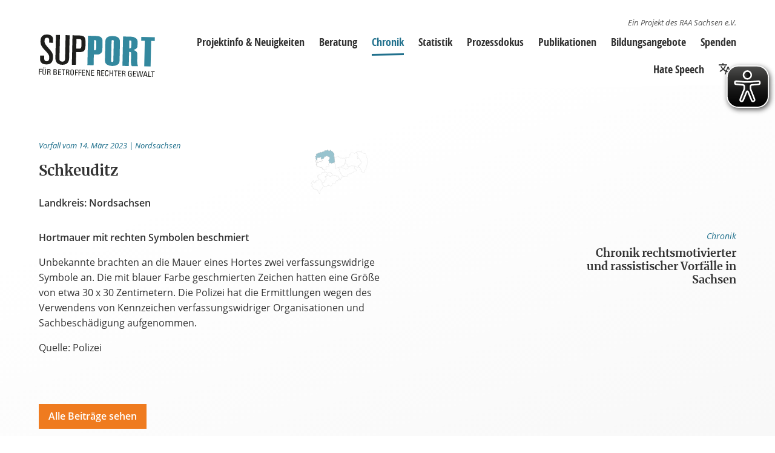

--- FILE ---
content_type: text/html; charset=UTF-8
request_url: https://www.raa-sachsen.de/support/chronik/vorfaelle/schkeuditz-6929
body_size: 4576
content:
<!DOCTYPE html>
<html lang="de">

  <head>
    <title>
        SUPPORT
  |
  RAA Sachsen e.V.
    </title>

    <meta charset="utf-8">
    <meta name="viewport" content="initial-scale=1">
    <meta name="author" content="">
    <meta name="description" content="  Das Projekt „Support“ des RAA Sachsen e.V. unterstützt Betroffene rechtsmotivierter, rassistischer und antisemitischer Gewalt, deren Angehörige und Zeug*innen. Wir unterstützen dabei, Angriffsfolgen zu bewältigen und die eigenen Rechte wahrzunehmen. Wir geben Orientierungshilfen und entwickeln gemeinsam individuelle Lösungen. Unsere Arbeit hilft Betroffenen, das eigene Sicherheitsgefühl zu erhöhen, Selbstwirksamkeit zu erleben, die Kontrolle über das eigene Leben zurückzuerlangen und Solidarisierungsprozesse zu fördern. Wir informieren über die Situation Betroffener, machen auf deren Perspektive in Gesellschaft und Politik aufmerksam und berichten über Ausmaß, Folgen und Wirkungsweisen rechtsmotivierter und rassistischer Gewalt. &quot;Support&quot; arbeitet parteilich, aufsuchend, kostenlos und vertraulich. Wir betreiben Beratungsstellen in Dresden, Görlitz, Chemnitz, Plauen und Leipzig sowie eine Onlineberatung.
">
    <script src="/raa-sachsen/js/jquery-3.3.1.min.js"></script>
    <script src="/raa-sachsen/js/jquery.query-object.js"></script>

                <script src="/raa-sachsen/js/vue.min.js"></script>
      <script src="/raa-sachsen/js/scripts-v1.0.7.js"></script>
    
    <link rel="stylesheet" type="text/css" href="/raa-sachsen/styles/styles-v1.0.7.css">

          <meta content="https://www.raa-sachsen.de/media/14/support_logo.svg" property="og:image"/>
          <meta content="article" property="og:type"/>
          <meta content="Schkeuditz" property="og:title"/>
          <meta content="Die Chronik informiert über rechtsmotivierte und rassistische Vorfälle in Sachsen. Genannt werden nicht nur Angriffe, sondern auch Vorfälle, wie Sachbeschädigungen, Schmierereien oder rechte Propagandaaktionen. Die Auflistung erhebt keinen Anspruch auf Vollständigkeit. Die hier veröffentlichten Angriffe fließen auch in die Statistik ein. Nicht alle in die Statistik aufgenommene Angriffe finden sich jedoch in der Chronik wieder: Angriffe die nicht polizeibekannt sind, werden nicht veröffentlicht, ebensowenig Angriffe, die nicht bereits öffentlich sind und die Betroffenen dies nicht wünschen.
Die Vorfälle können nach Landkreisen und Zeiträumen gefiltert betrachtet werden." property="og:description"/>
          <meta content="2023-03-16T12:53:19+01:00" property="og:article:published_time"/>
    
    <!-- favicon -->
    <link rel="apple-touch-icon" sizes="180x180" href="/raa-sachsen/favicons/apple-touch-icon.png">
    <link rel="icon" type="image/png" sizes="32x32" href="/raa-sachsen/favicons/favicon-32x32.png">
    <link rel="icon" type="image/png" sizes="16x16" href="/raa-sachsen/favicons/favicon-16x16.png">
    <link rel="manifest" href="/raa-sachsen/favicons/site.webmanifest">
    <link rel="mask-icon" href="/raa-sachsen/favicons/safari-pinned-tab.svg" color="#eeeeee">
    <meta name="msapplication-config" content="/raa-sachsen/favicons/browserconfig.xml">
    <meta name="msapplication-TileColor" content="#eeeeee">
    <meta name="theme-color" content="#eeeeee">

    <script async type="text/javascript" src="https://www.raa-sachsen.de/raa-sachsen/files/eye-able/www.raa-sachsen.de.js"></script>
    <script async type="text/javascript" src="https://www.raa-sachsen.de/raa-sachsen/files/eye-able/public/js/eyeAble.js"></script>
  </head>

  <body class="m-0 p-0 ">

    <div class="page page--project "> 
  
        
<header class="project-header ">
  <div class="background"></div>
  <div class="project-header-contentContainer">


              <a class="projectLogoContainer" href="/support"><img class="projectLogo" src="/media/14/support_logo.svg?width=300&height=300" /></a>
    
  
  <nav class="main-navigation">

      <a href="/support" class="">Projektinfo &amp; Neuigkeiten<span class="stripe"></span></a>
      <a href="/support/beratung" class="">Beratung<span class="stripe"></span></a>
      <a href="/support/chronik" class=" active ">Chronik<span class="stripe"></span></a>
      <a href="/support/statistik" class="">Statistik<span class="stripe"></span></a>
      <a href="/support/prozessdokus" class="">Prozessdokus<span class="stripe"></span></a>
      <a href="/support/publikationen" class="">Publikationen<span class="stripe"></span></a>
      <a href="/support/bildungsangebote" class="">Bildungsangebote<span class="stripe"></span></a>
      <a href="/support/spenden" class="">Spenden<span class="stripe"></span></a>
      <a href="https://www.raa-sachsen.de/hatespeech" class="">Hate Speech<span class="stripe"></span></a>
  
        <div class="link-group lang-navigation">
      <span class="link-group-item kicon-language"></span>

      <div class="sublinks">
                  <a href="/support/beratung" class="active">Deutsch</a>
                  <a href="/support/beratung?lang=ar" class="">العربية</a>
                  <a href="/support/beratung?lang=cs" class="">Český</a>
                  <a href="/support/beratung?lang=en" class="">English</a>
                  <a href="/support/beratung?lang=fr" class="">Français</a>
                  <a href="/support/beratung?lang=it" class="">Italiano</a>
                  <a href="/support/beratung?lang=ku" class="">Kurdí</a>
                  <a href="/support/beratung?lang=fa" class="">فارسی</a>
                  <a href="/support/beratung?lang=pl" class="">Polski</a>
                  <a href="/support/beratung?lang=pt" class="">Português</a>
                  <a href="/support/beratung?lang=ru" class="">Русский</a>
                  <a href="/support/beratung?lang=es" class="">Español</a>
                  <a href="/support/beratung?lang=ti" class="">ትግርኛ</a>
                  <a href="/support/beratung?lang=tr" class="">Türkçe</a>
                  <a href="/support/beratung?lang=vi" class="">Việt</a>
              </div>
    </div>
    
  <p class="menuLink">
    <span class="menuIcon"></span>
  </p>

  <nav class="overlay-menu">
  <div class="content">
    <div class="project-nav">
              <div class="nav-item">
          <a href="/support">Projektinfo &amp; Neuigkeiten<span class="stripe"></span></a>
        </div>
              <div class="nav-item">
          <a href="/support/beratung">Beratung<span class="stripe"></span></a>
        </div>
              <div class="nav-item">
          <a href="/support/statistik">Statistik<span class="stripe"></span></a>
        </div>
              <div class="nav-item">
          <a href="/support/prozessdokus">Prozessdokus<span class="stripe"></span></a>
        </div>
              <div class="nav-item">
          <a href="/support/publikationen">Publikationen<span class="stripe"></span></a>
        </div>
              <div class="nav-item">
          <a href="/support/bildungsangebote">Bildungsangebote<span class="stripe"></span></a>
        </div>
              <div class="nav-item">
          <a href="/support/spenden">Spenden<span class="stripe"></span></a>
        </div>
              <div class="nav-item">
          <a href="https://www.raa-sachsen.de/hatespeech">Hate Speech<span class="stripe"></span></a>
        </div>
          </div>

              <div class="lang-nav">
        <h4>Sprachen</h4>
                      <div class="nav-item">
              <a href="/support/beratung" class="active">Deutsch</a>
            </div>
                      <div class="nav-item">
              <a href="/support/beratung?lang=ar" class="">العربية</a>
            </div>
                      <div class="nav-item">
              <a href="/support/beratung?lang=cs" class="">Český</a>
            </div>
                      <div class="nav-item">
              <a href="/support/beratung?lang=en" class="">English</a>
            </div>
                      <div class="nav-item">
              <a href="/support/beratung?lang=fr" class="">Français</a>
            </div>
                      <div class="nav-item">
              <a href="/support/beratung?lang=it" class="">Italiano</a>
            </div>
                      <div class="nav-item">
              <a href="/support/beratung?lang=ku" class="">Kurdí</a>
            </div>
                      <div class="nav-item">
              <a href="/support/beratung?lang=fa" class="">فارسی</a>
            </div>
                      <div class="nav-item">
              <a href="/support/beratung?lang=pl" class="">Polski</a>
            </div>
                      <div class="nav-item">
              <a href="/support/beratung?lang=pt" class="">Português</a>
            </div>
                      <div class="nav-item">
              <a href="/support/beratung?lang=ru" class="">Русский</a>
            </div>
                      <div class="nav-item">
              <a href="/support/beratung?lang=es" class="">Español</a>
            </div>
                      <div class="nav-item">
              <a href="/support/beratung?lang=ti" class="">ትግርኛ</a>
            </div>
                      <div class="nav-item">
              <a href="/support/beratung?lang=tr" class="">Türkçe</a>
            </div>
                      <div class="nav-item">
              <a href="/support/beratung?lang=vi" class="">Việt</a>
            </div>
                </div>
        
            <div class="project-by project-by--mobile">
          <a href="/">Ein Projekt des RAA Sachsen e.V.</a>
        </div>
      </div>
</nav>

  <script type="application/javascript">
      (function () {
          $('.menuLink').click(function (e) {
              e.preventDefault();
              $('.overlay-menu').toggleClass("active");
              $('.project-header').toggleClass("overlayMenuVisible");
              $(e.target).toggleClass("active");
          });
      })();
  </script>

</nav>

      <div class="project-by project-by--desktop">
      <a href="/">Ein Projekt des RAA Sachsen e.V.</a>
    </div>
    </div>
</header>
  
      

<div class="project-main">

  
  <section class="content ">
  <!-- <p>stream / post / page / custom</p> -->

  
  
    <div class="streamContainer ">

      
      
    


<article class="post-model singleView" data-post-type="12">

          <div class="category-icon">
              <img src="/media/87/Support_Nordsachsen_Karten_Beratungsstellen.svg?width=300&height=300" />
          </div>
  
  <header>

    
        
        <div class="meta-info content-element">

            <span class="spotlight smaller">
               Vorfall
               vom 14. März 2023
                              | Nordsachsen
                          </span>

            
        </div>

                  <h1 class="content-element">Schkeuditz</h1>
        
    
  </header>

  
  
      <p class="content-element">
      <strong> Landkreis: Nordsachsen</strong>
    </p>
  
  
            
<div class="
  content-model
  content-model--text
  content-model--text--0
        ">


      <p><strong>Hortmauer mit rechten Symbolen beschmiert</strong></p><p>Unbekannte brachten an die Mauer eines Hortes zwei verfassungswidrige Symbole an. Die mit blauer Farbe geschmierten Zeichen hatten eine Größe von etwa 30 x 30 Zentimetern. Die Polizei hat die Ermittlungen wegen des Verwendens von Kennzeichen verfassungswidriger Organisationen und Sachbeschädigung aufgenommen.</p><p>Quelle: Polizei</p>
  </div>
      
  
      <p class="content-element content-element--backButton">
      <a class="button button--lightText" style="background-color: #EF7B1F" href="/support/chronik">Alle Beiträge sehen</a>
    </p>
  

</article>



    </div>

  
</section>

  <aside class="sidebar visible">

  
    <section>
      <header>
        <p class="spotlight small">Chronik</p>
        <h3>Chronik rechtsmotivierter und rassistischer Vorfälle in Sachsen</h3>
      </header>
    </section>

    
    
  
  
</aside>

</div>

<script type="application/javascript">
  $(document).ready(function () {

    $.fn.isInViewport = function () {
      var elementTop = $(this).offset().top;
      var elementBottom = elementTop + $(this).outerHeight();
      var viewportTop = $(window).scrollTop();
      var viewportBottom = viewportTop + $(window).height();
      return elementBottom > viewportTop && elementTop < viewportBottom;
    };

    var $infoArea = $('.project-main .info .description');
    var $footer = $('.project-footer');
    var $sidebar = $('.project-main .sidebar');
    var $projectHeader = $('.project-header');

    $(document).on('resize scroll', function () {
      var scrollPos = document.scrollingElement.scrollTop;
      if (scrollPos > 0) {
        $projectHeader.addClass('minified')
      } else {
        $projectHeader.removeClass('minified')
      }
      // if ( ($infoArea.length && $infoArea.isInViewport()) || $footer.isInViewport() ) {
      if (($infoArea.length && $infoArea.isInViewport())) {
        $sidebar.removeClass('visible');
        $sidebar.removeClass('fixed');
      } else if ($footer.isInViewport()) {
        if (!$sidebar.hasClass('fixed')) {
          $sidebar.addClass('fixed');
          $sidebar.css('top', 'unset');
          $sidebar.css('bottom', 0);
        }
      } else {
        $sidebar.addClass('visible');
        $sidebar.removeClass('fixed');
      }
    });


    // UNIVERSAL CONTENT TOGGLING STUFF (depends on belonging css stuff as well)
    $('.readmore, .readless').click(function () {
      $(this).parent().find('.lessContent').toggle();
      $(this).parent().find('.moreContent').toggle();

      $(this).parent().find('.readmore').toggle();
      $(this).parent().find('.readless').toggle();
    });

  });
</script>
  
        
<footer class="project-footer">

  
    <section class="project-footer-container">
      <div class="background"></div>

      <a class="thirty-years-logo usedInsideFooter" href="/30jahre">
  <img src="/raa-sachsen/img/raa-30-jahre-logo.png" />
</a>

      <div class="content cols">

                          
        
          <div class="col">
                          <section>
                <a href="/support"><img class="projectLogo" src="/media/14/support_logo.svg?width=300&height=300"/></a>
              </section>
            
                          <section class="keyfacts">

              
                    <div>


    

<p class="label">Telefon</p>
<p class="value"><a href="tel:0351 500 25 67">0351 500 25 67</a></p>
</div>      
                            
              <div>
          <p class="label">twitter</p>
          <p class="value value--socialMedia">
            <a href="https://twitter.com/raasachsen" target="_blank">
              <span class="icon icon--twitter"></span>
              <span>@raasachsen</span>
            </a>
          </p>
        </div>
      
              
                    <div>


    

<p class="label">E-Mail</p>
<p class="value"><a href="mailto:opferberatung@raa-sachsen.de">opferberatung@raa-sachsen.de</a></p>
</div>      
                            
              <div>
          <p class="label">facebook</p>
          <p class="value value--socialMedia">
            <a href="https://www.facebook.com/pg/raa.sachsen" target="_blank">
              <span class="icon icon--facebook"></span>
              <span>raa.sachsen</span>
            </a>
          </p>
        </div>
      
                            
              <div>
          <p class="label">instagram</p>
          <p class="value value--socialMedia">
            <a href="https://www.instagram.com/raasachsen" target="_blank">
              <span class="icon icon--instagram"></span>
              <span>raasachsen</span>
            </a>
          </p>
        </div>
      
  
</section>
                      </div>

          <div class="col">
            <section>
              <a href="/"><img class="root-logo" src="/media/1717/raa_sachsen_logo_full_transparent.svg?width=300&height=300"/></a>
              <p class="mt-8">SUPPORT
                ist ein Projekt des
                RAA Sachsen e.V.</p>
              <p class="small">Wir sind ein gemeinnütziger Verein und engagieren uns insbesondere in den Arbeitsbereichen Bildung, Beratung sowie lokale Erprobung im Regionalen Potenzialraum.</p>
              <p class="small" style="margin-top: 1em">
                <a href="/">Mehr zum Verein</a>
              </p>

                              <p class="mt-8">Beschwerdemanagement</p>
                <p class="small">SUPPORT ist ein lernendes Projekt. Ratsuchende haben die Möglichkeit, uns ihre Kritik anonym und vertraulich mitzuteilen.</p>
                <p class="small" style="margin-top: 1em">
                  <a href="https://cloud.raa-sachsen.de/index.php/apps/forms/s/N6sn97LEWFeJfPReQq44YxDW">Zum Beschwerdemanagement</a>
                </p>
                          </section>
          </div>

        
      </div>

    </section>
  
    
  <section class="project-footer-container">

    <div class="background background--white"></div>

    <div class="content">
      <!-- <h3>Förderer</h3> -->
      <div class="logos">
                  
                      <img class="logos-item" src="/media/2304/2025_DZLogoleiste.jpg?width=300&height=300" title="2025-DZLogoleiste.jpg">
          
              </div>
    </div>

  </section>

  <section class="project-footer-container default-links smaller">
    <a href="https://www.raa-sachsen.de/verein/impressum">Impressum</a>
    <a href="https://www.raa-sachsen.de/verein/datenschutz">Datenschutz</a>
    <a href="https://kollektiv.afeefa.de" target="_blank">Handgemacht vom Afeefa Kollektiv</a>
  </section>

</footer></footer>
  
      </div>
    </body>

    
    <script>
      RAA.env.RAA_HOST = 'www.raa-sachsen.de'
    </script>

  </html>
</html>


--- FILE ---
content_type: text/css
request_url: https://www.raa-sachsen.de/raa-sachsen/styles/styles-v1.0.7.css
body_size: 17217
content:
.NumerosityView[data-v-745f4283]{height:100%;width:100%;padding:1rem 0}.NumerosityView .header>[data-v-745f4283]{display:inline-block;margin-right:2rem}.NumerosityView .header .headline[data-v-745f4283]{margin-top:0}.NumerosityView .viewControl[data-v-745f4283]{border-bottom:2px dotted #aaa;display:inline-block;justify-self:start}.NumerosityView .entities[data-v-745f4283]{display:grid;grid-template-columns:1fr 1fr;height:100%}.NumerosityView .entities .entity[data-v-745f4283]{display:grid;grid-template-columns:100%;grid-template-rows:auto 1fr auto}.NumerosityView .entities .entity.hidden[data-v-745f4283]{display:none}.NumerosityView .entities .entity svg[data-v-745f4283]{align-self:stretch;justify-self:stretch}.NumerosityView .subHeadline[data-v-745f4283]{font-weight:700}.NumerosityView .teaserButton[data-v-745f4283]{justify-self:center;align-self:flex-start}.NumerosityView .attacks[data-v-745f4283]{grid-column-end:span 2}.NumerosityView .attacks .subHeadline[data-v-745f4283]{color:#f67878}.NumerosityView .attacks circle[data-v-745f4283]{fill:#f67878}.NumerosityView .attacks text[data-v-745f4283]{fill:#f67878;font-size:.7rem}.NumerosityView.fullscreen .attacks[data-v-745f4283]{grid-column-end:span 1}.NumerosityView .victims .subHeadline[data-v-745f4283]{color:#8fc3a7}.NumerosityView .victims circle[data-v-745f4283]{fill:#8fc3a7}.NumerosityView .victims text[data-v-745f4283]{fill:#8fc3a7;font-size:.7rem}.NumerosityView.mobile .entities[data-v-745f4283]{grid-template-columns:1fr;grid-gap:5rem}.StreamView[data-v-588f17c2]{display:flex}.StreamView svg[data-v-588f17c2]{width:100%;height:100%}.StreamView svg .layer[data-v-588f17c2]{cursor:pointer;opacity:0}.StreamView svg .layer[data-v-588f17c2]:hover{opacity:1;stroke-width:1px;filter:brightness(150%);stroke:#fff}.StreamView svg .axis[data-v-588f17c2]{font-size:1rem;font-weight:700;cursor:pointer}.StreamView svg .axis .tick[data-v-588f17c2]{fill:red}.StreamView .tooltip[data-v-588f17c2]{font-size:.8em;background:hsla(0,0%,100%,.9);border-radius:.5em;padding:1em;box-shadow:1px 2px 5px 0 rgba(0,0,0,.3);position:fixed;z-index:999;transform:translate(-50%,calc(-100% - 1rem))}.StreamView .tooltip .heading[data-v-588f17c2]{margin:0 0 1em;font-size:1.5em}.StreamView .tooltip p[data-v-588f17c2]{margin:0}.StreamView .tooltip .table[data-v-588f17c2]{display:grid;grid-template-columns:auto auto;grid-gap:.5em 1em}.StreamView .tooltip .table .value[data-v-588f17c2]{font-weight:700}.StreamView.mobile .axis[data-v-588f17c2]{font-size:.5rem}.RAAStatsViz[data-v-62b30204]{height:100%;width:100%;position:relative}.RAAStatsViz.fullscreen[data-v-62b30204]{position:fixed;height:calc(100vh - 10rem);width:100vw;overflow-y:auto;top:10rem;right:0;z-index:999;padding:0 5rem 2rem;background:#fff;display:grid;grid-template-columns:100%;grid-template-rows:auto 1fr}.RAAStatsViz .header[data-v-62b30204]{display:grid;grid-template-columns:auto auto 1fr auto;grid-gap:0 5rem}.RAAStatsViz .header>[data-v-62b30204]{align-self:flex-start}.RAAStatsViz .header>.center[data-v-62b30204]{justify-self:center!important}.RAAStatsViz .header>.right[data-v-62b30204]{justify-self:end!important}.RAAStatsViz .header .headline[data-v-62b30204]{margin-top:0}.RAAStatsViz[data-v-62b30204] .viewControl{border-bottom:2px dotted #aaa;display:inline-block;justify-self:start}.RAAStatsViz[data-v-62b30204] .viewControl>*{display:inline-block;margin:0 .5em;cursor:pointer;font-size:.8rem}.RAAStatsViz[data-v-62b30204] .viewControl>.active{font-weight:700;font-size:1rem}.RAAStatsViz[data-v-62b30204] .viewControl>.label{display:block;font-size:.7em;cursor:unset;margin-bottom:.5em}.RAAStatsViz .entities[data-v-62b30204]{display:grid;grid-template-columns:1fr 1fr;height:100%}.RAAStatsViz .entities .entity[data-v-62b30204]{display:grid;grid-template-columns:100%;grid-template-rows:auto 1fr auto}.RAAStatsViz .entities .entity.hidden[data-v-62b30204]{display:none}.RAAStatsViz .entities .entity svg[data-v-62b30204]{align-self:stretch;justify-self:stretch}.RAAStatsViz .subHeadline[data-v-62b30204]{font-weight:700}.RAAStatsViz .teaserButton[data-v-62b30204]{position:absolute;top:0;right:0;background-color:#ef7b1f;color:#fff}.RAAStatsViz .closeBtn[data-v-62b30204]{cursor:pointer;font-size:2rem}.RAAStatsViz .attacks .subHeadline[data-v-62b30204]{color:#f67878}.RAAStatsViz .attacks circle[data-v-62b30204]{fill:#f67878}.RAAStatsViz .attacks text[data-v-62b30204]{fill:#f67878;font-size:.7rem}.RAAStatsViz .victims .subHeadline[data-v-62b30204]{color:#8fc3a7}.RAAStatsViz .victims circle[data-v-62b30204]{fill:#8fc3a7}.RAAStatsViz .victims text[data-v-62b30204]{fill:#8fc3a7;font-size:.7rem}.RAAStatsViz.mobile[data-v-62b30204]{height:100vh;top:0;padding:2rem 2rem}.RAAStatsViz.mobile .header[data-v-62b30204]{display:flex;flex-direction:column}.RAAStatsViz.mobile .header .headline[data-v-62b30204]{order:-1;align-self:center;margin-bottom:.3em}.RAAStatsViz.mobile .header .mobileMenuButton[data-v-62b30204]{align-self:center;font-style:italic;border-bottom:2px dotted #aaa;font-weight:700}.RAAStatsViz.mobile .header .viewControl[data-v-62b30204]{align-self:center;padding:1em 0}.RAAStatsViz.mobile .header .viewControl.hidden[data-v-62b30204]{display:none}
@charset "UTF-8";.container{width:100%}@media (min-width:640px){.container{max-width:640px}}@media (min-width:768px){.container{max-width:768px}}@media (min-width:1024px){.container{max-width:1024px}}@media (min-width:1280px){.container{max-width:1280px}}@media (min-width:1536px){.container{max-width:1536px}}.visible{visibility:visible}.static{position:static}.fixed{position:fixed}.absolute{position:absolute}.relative{position:relative}.sticky{position:sticky}.-left-16{left:-4rem}.bottom-0{bottom:0}.right-0{right:0}.top-0{top:0}.z-10{z-index:10}.m-0{margin:0}.my-0{margin-top:0;margin-bottom:0}.my-1{margin-top:.25rem;margin-bottom:.25rem}.my-16{margin-top:4rem;margin-bottom:4rem}.my-8{margin-top:2rem;margin-bottom:2rem}.mb-0{margin-bottom:0}.mb-16{margin-bottom:4rem}.mb-20{margin-bottom:5rem}.mb-32{margin-bottom:8rem}.mb-4{margin-bottom:1rem}.mb-8{margin-bottom:2rem}.mr-2{margin-right:.5rem}.mt-0{margin-top:0}.mt-16{margin-top:4rem}.mt-2{margin-top:.5rem}.mt-20{margin-top:5rem}.mt-4{margin-top:1rem}.mt-8{margin-top:2rem}.block{display:block}.flex{display:-webkit-box;display:-ms-flexbox;display:flex}.table{display:table}.grid{display:grid}.contents{display:contents}.hidden{display:none}.h-10{height:2.5rem}.h-12{height:3rem}.h-6{height:1.5rem}.h-8{height:2rem}.h-full{height:100%}.w-1\/2{width:50%}.w-12{width:3rem}.w-16{width:4rem}.w-28{width:7rem}.w-32{width:8rem}.w-6{width:1.5rem}.w-64{width:16rem}.w-8{width:2rem}.w-96{width:24rem}.w-full{width:100%}.shrink-0{-ms-flex-negative:0;flex-shrink:0}.flex-grow{-webkit-box-flex:1;-ms-flex-positive:1;flex-grow:1}.-scale-x-100{--tw-scale-x:-1;-webkit-transform:translate(var(--tw-translate-x),var(--tw-translate-y)) rotate(var(--tw-rotate)) skewX(var(--tw-skew-x)) skewY(var(--tw-skew-y)) scaleX(var(--tw-scale-x)) scaleY(var(--tw-scale-y));-ms-transform:translate(var(--tw-translate-x),var(--tw-translate-y)) rotate(var(--tw-rotate)) skewX(var(--tw-skew-x)) skewY(var(--tw-skew-y)) scaleX(var(--tw-scale-x)) scaleY(var(--tw-scale-y));transform:translate(var(--tw-translate-x),var(--tw-translate-y)) rotate(var(--tw-rotate)) skewX(var(--tw-skew-x)) skewY(var(--tw-skew-y)) scaleX(var(--tw-scale-x)) scaleY(var(--tw-scale-y))}.transform{-webkit-transform:translate(var(--tw-translate-x),var(--tw-translate-y)) rotate(var(--tw-rotate)) skewX(var(--tw-skew-x)) skewY(var(--tw-skew-y)) scaleX(var(--tw-scale-x)) scaleY(var(--tw-scale-y));-ms-transform:translate(var(--tw-translate-x),var(--tw-translate-y)) rotate(var(--tw-rotate)) skewX(var(--tw-skew-x)) skewY(var(--tw-skew-y)) scaleX(var(--tw-scale-x)) scaleY(var(--tw-scale-y));transform:translate(var(--tw-translate-x),var(--tw-translate-y)) rotate(var(--tw-rotate)) skewX(var(--tw-skew-x)) skewY(var(--tw-skew-y)) scaleX(var(--tw-scale-x)) scaleY(var(--tw-scale-y))}.cursor-pointer{cursor:pointer}.resize{resize:both}.grid-cols-2{grid-template-columns:repeat(2,minmax(0,1fr))}.flex-col{-webkit-box-orient:vertical;-webkit-box-direction:normal;-ms-flex-direction:column;flex-direction:column}.flex-wrap{-ms-flex-wrap:wrap;flex-wrap:wrap}.content-center{-ms-flex-line-pack:center;align-content:center}.content-start{-ms-flex-line-pack:start;align-content:flex-start}.items-start{-webkit-box-align:start;-ms-flex-align:start;align-items:flex-start}.items-center{-webkit-box-align:center;-ms-flex-align:center;align-items:center}.justify-start{-webkit-box-pack:start;-ms-flex-pack:start;justify-content:flex-start}.justify-end{-webkit-box-pack:end;-ms-flex-pack:end;justify-content:flex-end}.justify-center{-webkit-box-pack:center;-ms-flex-pack:center;justify-content:center}.justify-between{-webkit-box-pack:justify;-ms-flex-pack:justify;justify-content:space-between}.gap-10{gap:2.5rem}.gap-12{gap:3rem}.gap-16{gap:4rem}.gap-2{gap:.5rem}.gap-32{gap:8rem}.gap-4{gap:1rem}.gap-6{gap:1.5rem}.gap-8{gap:2rem}.self-end{-ms-flex-item-align:end;align-self:flex-end}.overflow-visible{overflow:visible}.border{border-width:1px}.border-b{border-bottom-width:1px}.border-solid{border-style:solid}.border-black{--tw-border-opacity:1;border-color:rgb(0 0 0 / var(--tw-border-opacity))}.bg-black{--tw-bg-opacity:1;background-color:rgb(0 0 0 / var(--tw-bg-opacity))}.p-0{padding:0}.p-8{padding:2rem}.px-8{padding-left:2rem;padding-right:2rem}.py-16{padding-top:4rem;padding-bottom:4rem}.py-24{padding-top:6rem;padding-bottom:6rem}.py-32{padding-top:8rem;padding-bottom:8rem}.py-8{padding-top:2rem;padding-bottom:2rem}.pb-20{padding-bottom:5rem}.pb-8{padding-bottom:2rem}.pt-16{padding-top:4rem}.pt-32{padding-top:8rem}.pt-4{padding-top:1rem}.text-center{text-align:center}.text-3xl{font-size:1.875rem;line-height:2.25rem}.text-4xl{font-size:2.25rem;line-height:2.5rem}.text-5xl{font-size:3rem;line-height:1}.text-lg{font-size:1.125rem;line-height:1.75rem}.text-sm{font-size:.875rem;line-height:1.25rem}.text-xl{font-size:1.25rem;line-height:1.75rem}.font-bold{font-weight:700}.font-medium{font-weight:500}.uppercase{text-transform:uppercase}.italic{font-style:italic}.text-gray-300{--tw-text-opacity:1;color:rgb(209 213 219 / var(--tw-text-opacity))}.text-white{--tw-text-opacity:1;color:rgb(255 255 255 / var(--tw-text-opacity))}.no-underline{text-decoration-line:none}.filter{-webkit-filter:var(--tw-blur) var(--tw-brightness) var(--tw-contrast) var(--tw-grayscale) var(--tw-hue-rotate) var(--tw-invert) var(--tw-saturate) var(--tw-sepia) var(--tw-drop-shadow);filter:var(--tw-blur) var(--tw-brightness) var(--tw-contrast) var(--tw-grayscale) var(--tw-hue-rotate) var(--tw-invert) var(--tw-saturate) var(--tw-sepia) var(--tw-drop-shadow)}.transition{-webkit-transition-property:color,background-color,border-color,text-decoration-color,fill,stroke,opacity,-webkit-box-shadow,-webkit-transform,-webkit-filter,-webkit-backdrop-filter;transition-property:color,background-color,border-color,text-decoration-color,fill,stroke,opacity,-webkit-box-shadow,-webkit-transform,-webkit-filter,-webkit-backdrop-filter;transition-property:color,background-color,border-color,text-decoration-color,fill,stroke,opacity,box-shadow,transform,filter,backdrop-filter;transition-property:color,background-color,border-color,text-decoration-color,fill,stroke,opacity,box-shadow,transform,filter,backdrop-filter,-webkit-box-shadow,-webkit-transform,-webkit-filter,-webkit-backdrop-filter;-webkit-transition-timing-function:cubic-bezier(.4,0,.2,1);transition-timing-function:cubic-bezier(.4,0,.2,1);-webkit-transition-duration:150ms;transition-duration:150ms}@font-face{font-family:"Open Sans";src:url(/raa-sachsen/fonts/OpenSans/open-sans-v15-latin-300.eot);src:local("Open Sans Light"),local("OpenSans-Light"),url(/raa-sachsen/fonts/OpenSans/open-sans-v15-latin-300.eot?#iefix) format("embedded-opentype"),url(/raa-sachsen/fonts/OpenSans/open-sans-v15-latin-300.woff2) format("woff2"),url(/raa-sachsen/fonts/OpenSans/open-sans-v15-latin-300.woff) format("woff"),url(/raa-sachsen/fonts/OpenSans/open-sans-v15-latin-300.ttf) format("truetype"),url(/raa-sachsen/fonts/OpenSans/open-sans-v15-latin-300.svg#OpenSans) format("svg");font-style:normal;font-weight:300}@font-face{font-family:"Open Sans";src:url(/raa-sachsen/fonts/OpenSans/open-sans-v15-latin-300italic.eot);src:local("Open Sans Light Italic"),local("OpenSans-LightItalic"),url(/raa-sachsen/fonts/OpenSans/open-sans-v15-latin-300italic.eot?#iefix) format("embedded-opentype"),url(/raa-sachsen/fonts/OpenSans/open-sans-v15-latin-300italic.woff2) format("woff2"),url(/raa-sachsen/fonts/OpenSans/open-sans-v15-latin-300italic.woff) format("woff"),url(/raa-sachsen/fonts/OpenSans/open-sans-v15-latin-300italic.ttf) format("truetype"),url(/raa-sachsen/fonts/OpenSans/open-sans-v15-latin-300italic.svg#OpenSans) format("svg");font-style:italic;font-weight:300}@font-face{font-family:"Open Sans";src:url(/raa-sachsen/fonts/OpenSans/open-sans-v15-latin-regular.eot);src:local("Open Sans Regular"),local("OpenSans-Regular"),url(/raa-sachsen/fonts/OpenSans/open-sans-v15-latin-regular.eot?#iefix) format("embedded-opentype"),url(/raa-sachsen/fonts/OpenSans/open-sans-v15-latin-regular.woff2) format("woff2"),url(/raa-sachsen/fonts/OpenSans/open-sans-v15-latin-regular.woff) format("woff"),url(/raa-sachsen/fonts/OpenSans/open-sans-v15-latin-regular.ttf) format("truetype"),url(/raa-sachsen/fonts/OpenSans/open-sans-v15-latin-regular.svg#OpenSans) format("svg");font-style:normal;font-weight:400}@font-face{font-family:"Open Sans";src:url(/raa-sachsen/fonts/OpenSans/open-sans-v15-latin-italic.eot);src:local("Open Sans Italic"),local("OpenSans-Italic"),url(/raa-sachsen/fonts/OpenSans/open-sans-v15-latin-italic.eot?#iefix) format("embedded-opentype"),url(/raa-sachsen/fonts/OpenSans/open-sans-v15-latin-italic.woff2) format("woff2"),url(/raa-sachsen/fonts/OpenSans/open-sans-v15-latin-italic.woff) format("woff"),url(/raa-sachsen/fonts/OpenSans/open-sans-v15-latin-italic.ttf) format("truetype"),url(/raa-sachsen/fonts/OpenSans/open-sans-v15-latin-italic.svg#OpenSans) format("svg");font-style:italic;font-weight:400}@font-face{font-family:"Open Sans";src:url(/raa-sachsen/fonts/OpenSans/open-sans-v15-latin-600.eot);src:local("Open Sans SemiBold"),local("OpenSans-SemiBold"),url(/raa-sachsen/fonts/OpenSans/open-sans-v15-latin-600.eot?#iefix) format("embedded-opentype"),url(/raa-sachsen/fonts/OpenSans/open-sans-v15-latin-600.woff2) format("woff2"),url(/raa-sachsen/fonts/OpenSans/open-sans-v15-latin-600.woff) format("woff"),url(/raa-sachsen/fonts/OpenSans/open-sans-v15-latin-600.ttf) format("truetype"),url(/raa-sachsen/fonts/OpenSans/open-sans-v15-latin-600.svg#OpenSans) format("svg");font-style:normal;font-weight:700}@font-face{font-family:"Open Sans";src:url(/raa-sachsen/fonts/OpenSans/open-sans-v15-latin-600italic.eot);src:local("Open Sans SemiBold Italic"),local("OpenSans-SemiBoldItalic"),url(/raa-sachsen/fonts/OpenSans/open-sans-v15-latin-600italic.eot?#iefix) format("embedded-opentype"),url(/raa-sachsen/fonts/OpenSans/open-sans-v15-latin-600italic.woff2) format("woff2"),url(/raa-sachsen/fonts/OpenSans/open-sans-v15-latin-600italic.woff) format("woff"),url(/raa-sachsen/fonts/OpenSans/open-sans-v15-latin-600italic.ttf) format("truetype"),url(/raa-sachsen/fonts/OpenSans/open-sans-v15-latin-600italic.svg#OpenSans) format("svg");font-style:italic;font-weight:700}@font-face{font-family:"Open Sans Condensed";src:url(/raa-sachsen/fonts/OpenSans/opensanscondensed-bold-webfont.woff2) format("woff2"),url(/raa-sachsen/fonts/OpenSans/opensanscondensed-bold-webfont.woff) format("woff");font-style:normal;font-weight:700}@font-face{font-family:Merriweather;src:url(/raa-sachsen/fonts/merriweather/merriweather-bold-webfont.woff2) format("woff2"),url(/raa-sachsen/fonts/merriweather/merriweather-bold-webfont.woff) format("woff");font-weight:700;font-style:normal}@font-face{font-family:Merriweather;src:url(/raa-sachsen/fonts/merriweather/merriweather-bolditalic-webfont.woff2) format("woff2"),url(/raa-sachsen/fonts/merriweather/merriweather-bolditalic-webfont.woff) format("woff");font-weight:700;font-style:italic}@font-face{font-family:Merriweather;src:url(/raa-sachsen/fonts/merriweather/merriweather-regular-webfont.woff2) format("woff2"),url(/raa-sachsen/fonts/merriweather/merriweather-regular-webfont.woff) format("woff");font-weight:400;font-style:normal}@font-face{font-family:Merriweather;src:url(/raa-sachsen/fonts/merriweather/merriweather-italic-webfont.woff2) format("woff2"),url(/raa-sachsen/fonts/merriweather/merriweather-italic-webfont.woff) format("woff");font-weight:400;font-style:italic}@font-face{font-family:FamiljenGrotesk;src:url(/raa-sachsen/fonts/FamiljenGrotesk/FamiljenGrotesk-Regular.ttf) format("truetype");font-weight:400;font-style:normal}@font-face{font-family:FamiljenGrotesk;src:url(/raa-sachsen/fonts/FamiljenGrotesk/FamiljenGrotesk-Italic.ttf) format("truetype");font-weight:400;font-style:italic}@font-face{font-family:FamiljenGrotesk;src:url(/raa-sachsen/fonts/FamiljenGrotesk/FamiljenGrotesk-Medium.ttf) format("truetype");font-weight:500;font-style:normal}@font-face{font-family:FamiljenGrotesk;src:url(/raa-sachsen/fonts/FamiljenGrotesk/FamiljenGrotesk-MediumItalic.ttf) format("truetype");font-weight:500;font-style:italic}@font-face{font-family:FamiljenGrotesk;src:url(/raa-sachsen/fonts/FamiljenGrotesk/FamiljenGrotesk-Bold.ttf) format("truetype");font-weight:700;font-style:normal}@font-face{font-family:FamiljenGrotesk;src:url(/raa-sachsen/fonts/FamiljenGrotesk/FamiljenGrotesk-BoldItalic.ttf) format("truetype");font-weight:700;font-style:italic}@font-face{font-family:BrushUp;src:url(/raa-sachsen/fonts/BrushUp/BrushUp.ttf) format("truetype");font-weight:400;font-style:normal}@font-face{font-family:Crimson;src:url(/raa-sachsen/fonts/CrimsonPro/CrimsonPro-Medium.ttf) format("truetype");font-weight:500;font-style:normal}@font-face{font-family:Crimson;src:url(/raa-sachsen/fonts/CrimsonPro/CrimsonPro-MediumItalic.ttf) format("truetype");font-weight:500;font-style:italic}@font-face{font-family:Crimson;src:url(/raa-sachsen/fonts/CrimsonPro/CrimsonPro-Bold.ttf) format("truetype");font-weight:700;font-style:normal}@font-face{font-family:Crimson;src:url(/raa-sachsen/fonts/CrimsonPro/CrimsonPro-BoldItalic.ttf) format("truetype");font-weight:700;font-style:italic}html{font-size:16px}body{font-family:"Open Sans",-apple-system,BlinkMacSystemFont,"Segoe UI",Roboto,Helvetica,Arial,sans-serif,"Apple Color Emoji","Segoe UI Emoji","Segoe UI Symbol";font-weight:400;color:#333;line-height:1.5em}h1,h2,h3,h4{font-family:Merriweather;margin:2em 0 1em;font-weight:700;line-height:1.3em}h1{font-size:1.5rem;margin:0 0 1em}@media (max-width:1023px){h1{font-size:1.7rem}}h2{font-size:1.2rem}h3{font-size:1.1rem}h4{font-size:1rem}p{color:#333;line-height:1.6em;margin-bottom:1em}.spotlight{color:#21718d;font-style:italic;margin:0 0 .5em}.spotlight a{color:#21718d}.small{font-size:.9rem}.smaller{font-size:.8rem}.info{font-size:.8rem;color:#555}.bold{font-weight:700}.normal{font-weight:400}a{color:#333;-webkit-transition:text-shadow 150ms;transition:text-shadow 150ms}a:hover{color:#000;text-shadow:.5px .5px 1px rgba(0,0,0,.2)}ul p{margin:.5em 0}@font-face{font-family:kollefont;src:url(/raa-sachsen/fonts/kollefont/kollefont.eot?g84g6);src:url(/raa-sachsen/fonts/kollefont/kollefont.eot?g84g6#iefix) format("embedded-opentype"),url(/raa-sachsen/fonts/kollefont/kollefont.ttf?g84g6) format("truetype"),url(/raa-sachsen/fonts/kollefont/kollefont.woff?g84g6) format("woff"),url(/raa-sachsen/fonts/kollefont/kollefont.svg?g84g6#kollefont) format("svg");font-weight:400;font-style:normal}[class*=" kicon-"],[class^=kicon-]{font-family:kollefont!important;speak:none;font-style:normal;font-weight:400;font-variant:normal;text-transform:none;line-height:1;-webkit-font-smoothing:antialiased;-moz-osx-font-smoothing:grayscale}.kicon-language:before{content:"\e901"}.kicon-holly:before{content:"\e900"}[class*=" kicon-"],[class^=kicon-]{font-size:1.2em;position:relative;top:calc(1.2em / 9);margin-right:.3em}*{-webkit-box-sizing:border-box;box-sizing:border-box}body,html{margin:0;padding:0;scroll-behavior:smooth}.rtl{direction:rtl}.noscroll{overflow:hidden}.button,button{background-color:rgba(0,0,0,.1);border:none;padding:.5em 1em;cursor:pointer;color:#000;font-weight:700;display:inline-block;font-style:normal;text-decoration:none;font-family:unset;font-size:1rem;line-height:inherit}.button:hover,button:hover{-webkit-transition:background-color .3s;transition:background-color .3s;text-shadow:none;-webkit-filter:brightness(120%);filter:brightness(120%)}.button--white,button--white{background-color:rgba(255,255,255,.9);color:#333}.button--blue,button--blue{background-color:#21718d;color:#fff}.button--arrow,button--arrow{height:2.8em;padding:.6em 1em;position:relative;left:0}.button--arrow:before,button--arrow:before{content:"";position:absolute;right:-1.3em;bottom:0;width:0;height:0;border-left:1.3em solid rgba(255,255,255,.8);border-top:1.4em solid transparent;border-bottom:1.4em solid transparent}.button--arrow:hover,button--arrow:hover{left:.5em;-webkit-transition:left 150ms;transition:left 150ms}.button--arrow:hover:before,button--arrow:hover:before{border-left:1.3em solid #fff;-webkit-transition:border .3s;transition:border .3s}.button--small,button--small{padding:.2rem .5rem}input,select,textarea{padding:.5em;border:none;color:#333;font-size:1.2rem;font-family:monospace;line-height:1.3}input[type=checkbox],select[type=checkbox],textarea[type=checkbox]{width:1.5em;height:1.5em}textarea{min-height:7em}select{font-size:.9rem}.inputField{position:relative;margin-bottom:1rem;border-radius:3px;border:1px solid #555;padding:.5rem 1rem}.inputField:focus-within{outline:1px dotted #212121;outline:5px auto -webkit-focus-ring-color}.inputField.focus{-webkit-box-shadow:0 0 3px 1px #21718d;box-shadow:0 0 3px 1px #21718d}.inputField.validation-error{-webkit-box-shadow:0 0 3px 1px red;box-shadow:0 0 3px 1px red}.inputField label{display:block;width:100%;font-size:.8em;font-weight:700;color:#555}.inputField input,.inputField select,.inputField textarea{width:100%;height:100%;background-color:transparent;outline:0;padding:.8rem 0}.inputField--small{padding:.2rem .5rem;font-size:1rem}.inputField.confirmation-radio label{display:inline}.inputField.confirmation-radio input{width:auto}.input-required{font-size:.8rem;color:#900}form.sending{opacity:.5;-webkit-animation:shake .82s cubic-bezier(.36,.07,.19,.97) both;animation:shake .82s cubic-bezier(.36,.07,.19,.97) both;-webkit-animation-iteration-count:infinite;animation-iteration-count:infinite;-webkit-transform:translate3d(0,0,0);transform:translate3d(0,0,0);-webkit-backface-visibility:hidden;backface-visibility:hidden;-webkit-perspective:1000px;perspective:1000px}.user_action_response{background-color:#eee;padding:1em}.user_action_response .content-model{margin:0}@-webkit-keyframes shake{10%,90%{-webkit-transform:translate3d(-1px,0,0);transform:translate3d(-1px,0,0)}20%,80%{-webkit-transform:translate3d(2px,0,0);transform:translate3d(2px,0,0)}30%,50%,70%{-webkit-transform:translate3d(-4px,0,0);transform:translate3d(-4px,0,0)}40%,60%{-webkit-transform:translate3d(4px,0,0);transform:translate3d(4px,0,0)}}@keyframes shake{10%,90%{-webkit-transform:translate3d(-1px,0,0);transform:translate3d(-1px,0,0)}20%,80%{-webkit-transform:translate3d(2px,0,0);transform:translate3d(2px,0,0)}30%,50%,70%{-webkit-transform:translate3d(-4px,0,0);transform:translate3d(-4px,0,0)}40%,60%{-webkit-transform:translate3d(4px,0,0);transform:translate3d(4px,0,0)}}.page{min-height:100vh;overflow:hidden;background:linear-gradient(160deg,#fff 0,#fff 20%,#eee 100%)}.row{display:-webkit-box;display:-ms-flexbox;display:flex;-webkit-box-pack:justify;-ms-flex-pack:justify;justify-content:space-between}.row>*{-ms-flex-preferred-size:48%;flex-basis:48%;-ms-flex-negative:0;flex-shrink:0;-webkit-box-flex:0;-ms-flex-positive:0;flex-grow:0}.page--start{background:linear-gradient(160deg,#fff 0,#eee 100%)}.page--start .collage{position:absolute;-webkit-transform:rotate(-1deg);-ms-transform:rotate(-1deg);transform:rotate(-1deg);-webkit-backface-visibility:hidden;backface-visibility:hidden;top:5vh;left:10vw}.page--start .collage__categories{width:20vw}.page--start .collage__categories>*{margin:0 0 .3em;color:#333;font-weight:300}.page--start .collage__categories h2{text-transform:uppercase}.page--start .collage__projects{position:relative;width:60vw;height:100%}.page--start .collage__projects .collage__project{position:absolute;top:0;cursor:pointer;-webkit-transition:opacity .3s linear;transition:opacity .3s linear;overflow:hidden;-webkit-box-shadow:0 2px 6px 1px rgba(0,0,0,.1);box-shadow:0 2px 6px 1px rgba(0,0,0,.1)}.page--start .collage__projects .collage__project:hover .layer--logo{-webkit-filter:none;filter:none;height:60%;-webkit-filter:contrast(0) brightness(3);filter:contrast(0) brightness(3)}.page--start .collage__projects .collage__project:hover .layer--title{height:60%}.page--start .collage__projects .collage__project:hover .layer--slogan{display:-webkit-box;display:-ms-flexbox;display:flex;height:70%;opacity:1}.page--start .collage__projects .collage__project:hover .layer--color{background-color:#21718d;opacity:.9}.page--start .collage__projects .collage__project .layer{display:block;width:100%;height:100%;position:absolute;top:0;-webkit-transition:height .3s,opacity .3s,background-color .3s;transition:height .3s,opacity .3s,background-color .3s}.page--start .collage__projects .collage__project .layer--slogan,.page--start .collage__projects .collage__project .layer--title{font-size:1.2rem;font-weight:700;display:-webkit-box;display:-ms-flexbox;display:flex;-webkit-box-pack:center;-ms-flex-pack:center;justify-content:center;-webkit-box-align:center;-ms-flex-align:center;align-items:center;text-align:center;color:#fff}.page--start .collage__projects .collage__project .layer--slogan{opacity:0;font-size:.8rem;font-weight:400;bottom:0;top:auto}.page--start .collage__projects .collage__project .layer--logo{background-position:center center;background-repeat:no-repeat;background-size:62%}.page--start .collage__projects .collage__project .layer--color{background-color:#fff;opacity:.3}.page--start .collage__projects .collage__project .layer--image{background-position:center center;background-repeat:no-repeat;background-size:cover;-webkit-filter:brightness(118%) contrast(104%);filter:brightness(118%) contrast(104%)}.page--start .collage__projects.grid .gridItem-1{width:13vw;height:22.1vh;left:19vw;top:0}.page--start .collage__projects.grid .gridItem-2{width:13vw;height:18.7vh;left:35vw;top:11.9vh}.page--start .collage__projects.grid .gridItem-fixed{width:17vw;height:28.9vh;left:15vw;top:23.8vh;opacity:1}.page--start .collage__projects.grid .gridItem-fixed .layer--color{background-color:#ef7b1f;opacity:1}.page--start .collage__projects.grid .gridItem-3{width:18vw;height:30.6vh;left:35vw;top:34vh}.page--start .collage__projects.grid .gridItem-4{width:12vw;height:17vh;left:0;top:39.1vh}.page--start .collage__projects.grid .gridItem-5{width:17vw;height:28.9vh;left:5vw;top:57.8vh}.page--start .collage__projects.grid .gridItem-6{width:14vw;height:20.4vh;left:24vw;top:68vh}.page--start .collage__projects.grid .gridItem-7{width:14vw;height:11.9vh;left:40vw;top:68vh}.page--start #description{position:absolute;left:10vw;bottom:10vh;width:20vw}.page--start #description p:first-child{font-weight:700}.page--start #description p{color:#333;font-weight:300;margin:0;text-align:left}.page--start #logo{position:absolute;left:10vw;top:10vh;width:7vw;cursor:cell}.page--start #logo img{width:100%}.page--start--blue{background:linear-gradient(135deg,#9fe2f9 1%,#2d99bf 31%,#21718d 100%)}.page--start--blue .collage__categories>*{color:rgba(255,255,255,.77)}.page--start--blue #description p{color:rgba(255,255,255,.77)}.page--start--blue .collage .collage__project .layer--color{background-color:#21718d}.perspective{-webkit-perspective:25px;perspective:25px}.perspective__inner{-webkit-transition:-webkit-transform .5s;transition:-webkit-transform .5s;transition:transform .5s;transition:transform .5s,-webkit-transform .5s;height:85vh;display:-webkit-box;display:-ms-flexbox;display:flex;-webkit-box-align:center;-ms-flex-align:center;align-items:center}.page-or-post-preview{position:fixed;width:100%;background-color:#fcc;padding:0 1rem;z-index:1000;font-size:.9rem;text-align:center}.subproject-pages{margin-bottom:1em}.project-actions a{color:#fff;margin-right:2em;margin-bottom:1em}.project-actions p{color:#21718d}.keyfacts .label{color:#21718d;font-size:.8rem;font-style:italic;margin:0 0 .5em}.keyfacts .value{margin:0 0 1em}.keyfacts .value a{color:#fff;text-decoration:none}.page--project .project-main{margin-top:calc(10rem + 5vh);position:relative;display:grid;grid-template-columns:1fr 1fr;min-height:calc(100vh - 10rem)}@media (max-width:1023px){.page--project .project-main{display:-webkit-box;display:-ms-flexbox;display:flex;-webkit-box-orient:vertical;-webkit-box-direction:normal;-ms-flex-direction:column;flex-direction:column}.page--project .project-main .info{-webkit-box-ordinal-group:1;-ms-flex-order:0;order:0;width:100%}}.page--project .project-main .info{position:relative;padding:0 calc(2 * 5vw) 5vh 5vw}@media (max-width:1023px){.page--project .project-main .info{padding:0 5vw}}.page--project .project-main .info section{margin-bottom:2rem}@media (max-width:1023px){.page--project .project-main .info section{margin-bottom:0}.page--project .project-main .info header .spotlight{display:none}}.page--project .project-main .info h1{margin:.5em 0 .5em;font-weight:700}.page--project .project-main .info h3{margin:.5em 0 .5em}.page--project .project-main .info .description,.page--project .project-main .info .description p{color:#333;font-size:.9rem;font-weight:700}.page--project .project-main .info>img{position:absolute;right:0;top:-3rem;max-width:45%;max-height:100%}.page--project .project-main .info .keyfacts{position:absolute;padding:0 5vw;right:0;top:50%;-webkit-transform:translate(0,-50%);-ms-transform:translate(0,-50%);transform:translate(0,-50%)}.page--project .project-main .info section.backButton a{color:#fff}@media (max-width:1023px){.page--project .project-main .info section.backButton{display:none}}.page--project .project-main .content{margin:0 0 4rem}@media (max-width:1023px){.page--project .project-main .content{width:100%}}.page--project .project-main .content .pageContainer{padding:2rem 0 0 5vw}@media (max-width:1023px){.page--project .project-main .content .pageContainer{padding:2rem 5vw 0 5vw}}.page--project .project-main .sidebar{position:fixed;top:0;right:0;width:30%;height:100vh;text-align:right;display:-webkit-box;display:-ms-flexbox;display:flex;-webkit-box-orient:vertical;-webkit-box-direction:normal;-ms-flex-direction:column;flex-direction:column;-webkit-box-pack:center;-ms-flex-pack:center;justify-content:center;visibility:hidden;opacity:0;padding:calc(10rem + 5vh) 5vw 2rem;-webkit-transition:all 150ms;transition:all 150ms;word-break:break-word}.page--project .project-main .sidebar.fixed{position:absolute}.page--project .project-main .sidebar section{margin-bottom:2rem}.page--project .project-main .sidebar .project-actions a{color:#fff;margin-bottom:1em;margin-right:0}.page--project .project-main .sidebar .post-type-filter nav{-webkit-box-orient:vertical;-webkit-box-direction:normal;-ms-flex-direction:column;flex-direction:column;-webkit-box-align:end;-ms-flex-align:end;align-items:flex-end}.page--project .project-main .sidebar .post-type-filter nav a{margin:.25em 0 .25em 0}.page--project .project-main .sidebar.isLeft{text-align:left;right:unset;left:0}.page--project .project-main .sidebar.isLeft .post-type-filter nav{-webkit-box-align:start;-ms-flex-align:start;align-items:flex-start}.page--project .project-main .sidebar .filter-container{-webkit-box-orient:vertical;-webkit-box-direction:normal;-ms-flex-direction:column;flex-direction:column}.page--project .project-main .sidebar .filter-container .filter-module{width:100%}@media (max-width:1023px){.page--project .project-main .sidebar{display:none}}.page--project .project-main .sidebar.visible{visibility:visible;opacity:1}.page--project .project-main .sidebar h3{margin:0}.page--project .project-main--offers{padding:0 5vw;grid-template-columns:40% 1fr;grid-gap:10vw}.page--project .project-main--offers section.offersSchedule{padding-left:5vw;-webkit-box-shadow:-5px 10px 9px 0 rgba(0,0,0,.03);box-shadow:-5px 10px 9px 0 rgba(0,0,0,.03)}@media (max-width:1023px){.page--project .project-main--offers section.offersSchedule{padding:0;-webkit-box-shadow:none;box-shadow:none}}.page--project .project-main--offers section.offersSchedule .groupTitle{font-size:.9rem}.page--project .project-main--offers section.offersSchedule .sectionHeading{font-size:1.2rem}.page--project .project-main--offers .sectionHeading{margin:0 0 3rem;font-size:1.5rem;font-weight:400;color:#555}.page--project .project-main--offers .sectionInfo{font-size:.8rem;margin:3em 0;background-color:#f6f6f6;padding:.5em 1em}.page--project .project-main--offers .sectionInfo p{margin:0 0 1em}.page--project .project-main--offers .important{font-weight:700;display:inline-block}.page--project .project-main--offers .important::before{content:"🛈 ";color:#21718d;font-weight:400;font-size:1.3em;position:relative;top:.1em}.page--project .project-main--offers .offerOverlay{display:none;opacity:0;position:fixed;z-index:999;width:100vw;height:100vh;top:0;left:0;overflow-y:scroll;-webkit-transition:opacity 5s;transition:opacity 5s}.page--project .project-main--offers .offerOverlay.active{display:block;opacity:1}.page--project .project-main--offers .offerOverlay .offerDetail{width:100%;min-height:100%;padding:3rem 5rem}@media (max-width:1023px){.page--project .project-main--offers .offerOverlay .offerDetail{padding:1rem}}.page--project .project-main--offers .offerOverlay .offerDetail .offerContent{background-color:#fff;border-radius:3rem;display:grid;grid-template-columns:60% 1fr;grid-gap:0 5rem}@media (max-width:1023px){.page--project .project-main--offers .offerOverlay .offerDetail .offerContent{display:block}}.page--project .project-main--offers .offerOverlay .offerDetail .offerContent .offerContentText{padding:4rem 5rem}@media (max-width:1023px){.page--project .project-main--offers .offerOverlay .offerDetail .offerContent .offerContentText{padding:2rem}}.page--project .project-main--offers .offerOverlay .offerDetail .offerContent .offerContentText .offerMeta{font-size:.8rem;color:#555;margin:3rem 0 0}.page--project .project-main--offers .offerOverlay .offerDetail .offerContent .offerContentText .offerTitle{font-size:2rem;margin:0;word-break:break-word}@media (max-width:1023px){.page--project .project-main--offers .offerOverlay .offerDetail .offerContent .offerContentText .offerTitle{font-size:1.5rem}}.page--project .project-main--offers .offerOverlay .offerDetail .offerContent .offerContentText .offerDescription{font-size:1.2rem;font-weight:700;margin:2rem 0 3rem}.page--project .project-main--offers .offerOverlay .offerDetail .offerContent .offerContentText .offerFacts{display:grid;grid-template-columns:1fr 1fr;grid-gap:3rem}@media (max-width:1023px){.page--project .project-main--offers .offerOverlay .offerDetail .offerContent .offerContentText .offerFacts{display:block}}.page--project .project-main--offers .offerOverlay .offerDetail .offerContent .offerContentText .offerFacts *{margin:0}.page--project .project-main--offers .offerOverlay .offerDetail .offerContent .offerContentText .offerFacts .label{color:#555;margin-bottom:.3em;font-weight:700}.page--project .project-main--offers .offerOverlay .offerDetail .offerContent .offerContentText .offerFacts .value{font-size:.9rem;margin-bottom:1em}.page--project .project-main--offers .offerOverlay .offerDetail .offerContent .offerContentText .offerFacts--important{margin:2rem 0;padding:1em;border-style:solid;border-width:0 0 0 .2em}.page--project .project-main--offers .offerOverlay .offerDetail .offerContent .offerContentImage{max-height:calc(100% - 10rem);border-radius:0 3rem 0 3rem;overflow:hidden;-ms-flex-item-align:start;align-self:flex-start;line-height:0}.page--project .project-main--offers .offerOverlay .offerDetail .offerContent .offerContentImage img{width:100%;-o-object-fit:cover;object-fit:cover}@media (max-width:1023px){.page--project .project-main--offers .offerOverlay .offerDetail .offerContent .offerContentImage{border-radius:0 0 3rem 3rem}}.page--project .project-main--offers .offerOverlay .offerDetail .offerContent .offerContents{grid-column-end:span 2;padding:0 5rem 4rem;border-top:1px solid #eee;margin:3rem 0 0}.page--project .project-main--offers .offerOverlay .offerDetail .offerContent .offerContents .content-model--images{display:grid;grid-template-columns:repeat(2,1fr);grid-gap:1rem;-webkit-box-align:start;-ms-flex-align:start;align-items:flex-start}@media (max-width:1023px){.page--project .project-main--offers .offerOverlay .offerDetail .offerContent .offerContents .content-model--images{grid-template-columns:repeat(1,1fr)}}.page--project .project-main--offers .offerOverlay .offerDetail .offerContent .offerContents .content-model--images>*{max-width:unset;margin:0}.page--project .project-main--offers .offerOverlay .offerDetail .offerControls{text-align:center}.page--project .project-main--offers .offerGroup{margin:0 0 4rem}.page--project .project-main--offers .offerGroup .groupTitle{border-bottom:.15em solid #555;display:inline-block;font-size:1rem;line-height:1.3em;margin:0 0 2rem;color:#555;font-family:Merriweather,-apple-system,BlinkMacSystemFont,"Segoe UI",Roboto,Helvetica,Arial,sans-serif,"Apple Color Emoji","Segoe UI Emoji","Segoe UI Symbol"}.page--project .project-main--offers .offerGroup .offers{display:grid;grid-template-columns:1fr 1fr;grid-gap:1.5rem 5rem}@media (max-width:1023px){.page--project .project-main--offers .offerGroup .offers{grid-gap:1.5rem 2rem}}.page--project .project-main--offers .offerGroup .offers .offer{padding-left:1rem}.page--project .project-main--offers .offerGroup .offers .offerTitle{font-size:1rem;font-family:"Open Sans",-apple-system,BlinkMacSystemFont,"Segoe UI",Roboto,Helvetica,Arial,sans-serif,"Apple Color Emoji","Segoe UI Emoji","Segoe UI Symbol";margin:0 0 .3em;text-decoration:none;position:relative}@media (max-width:1023px){.page--project .project-main--offers .offerGroup .offers .offerTitle{word-break:break-word}}.page--project .project-main--offers .offerGroup .offers .offerCircle{position:absolute;left:-1rem;top:.4em;display:inline-block;width:.5em;height:.5em;background-color:#000;border-radius:100%}.page--project .project-main--offers .offerGroup .offers .description{font-size:.8rem;color:#555;font-weight:700;margin:0;display:inline-block}.page--project .project-main--offers .offerGroup .offers .description.important::before{content:"🛈 ";color:#21718d;font-weight:400;font-size:1.3em;position:relative;top:.1em}.page--project .project-main--offers .offerGroup .offers--schedule{display:block}.page--project .project-main--offers .offerGroup .offers--schedule .offer{display:grid;grid-template-columns:8rem 1fr;grid-gap:2rem;-webkit-box-align:center;-ms-flex-align:center;align-items:center;margin-bottom:.3em}.page--project .project-main--offers .offerGroup .offers--schedule .offerSlot{display:block}.page--project .project-main--offers .offerGroup .offers--schedule .offerTitle{font-size:.8rem;margin:0}.page--project .project-main--offers .offerGroup .offers--schedule p{padding:0}@page{margin:.5cm;-webkit-print-color-adjust:exact;color-adjust:exact}.page--flyer{background:0 0}.page--flyer .break-not{-webkit-column-break-inside:avoid;-moz-column-break-inside:avoid;break-inside:avoid}.page--flyer .monatsflyer{font-size:10pt!important;line-height:1.3em;-webkit-print-color-adjust:exact;color-adjust:exact}.page--flyer .monatsflyer .info{font-style:italic;color:red;font-size:1em}.page--flyer .monatsflyer .flowingContent{position:relative;z-index:10}.page--flyer .monatsflyer .flowingContent .offerGroup{padding:0 1.5cm;padding-top:.3cm}.page--flyer .monatsflyer .flowingContent .offerGroup .groupTitle{font-weight:700;margin:0;position:relative;left:-2em;-webkit-column-break-after:avoid-column;-moz-column-break-after:avoid-column;break-after:avoid-column}.page--flyer .monatsflyer .flowingContent .offerGroup .groupTitle.index-1{margin-top:0}.page--flyer .monatsflyer .flowingContent .offerGroup .groupTitle span{width:1em;height:.1em;margin-right:1em;background-color:#e98100;display:inline-block}.page--flyer .monatsflyer .flowingContent .offerGroup .offers{-webkit-column-break-before:avoid-column;-moz-column-break-before:avoid-column;break-before:avoid-column}.page--flyer .monatsflyer .flowingContent .offerGroup .offers .offer{display:-webkit-box;display:-ms-flexbox;display:flex;-webkit-column-break-inside:avoid;-moz-column-break-inside:avoid;break-inside:avoid-column;padding:.3em 0;-webkit-box-align:center;-ms-flex-align:center;align-items:center;border-bottom:1px solid #eee}.page--flyer .monatsflyer .flowingContent .offerGroup .offers .offer:first-child{-webkit-column-break-before:avoid-column;-moz-column-break-before:avoid-column;break-before:avoid-column}.page--flyer .monatsflyer .flowingContent .offerGroup .offers .offer:last-child{border-bottom:none}.page--flyer .monatsflyer .flowingContent .offerGroup .offers .offer .times{width:10em;-ms-flex-negative:0;flex-shrink:0}.page--flyer .monatsflyer .flowingContent .offerGroup .offers .offer .offerTitle{text-decoration:none}.page--flyer .monatsflyer .flowingContent .offerGroup .offers .offer .offerNote{display:block;font-size:.8em}.page--flyer .monatsflyer .flowingContent .cover{display:-webkit-box;display:-ms-flexbox;display:flex;-webkit-box-align:center;-ms-flex-align:center;align-items:center;-webkit-box-pack:justify;-ms-flex-pack:justify;justify-content:space-between;-webkit-column-break-inside:avoid;-moz-column-break-inside:avoid;break-inside:avoid;padding:.5cm 1.5cm 0}.page--flyer .monatsflyer .flowingContent .cover .coverTitle{height:1.5cm;display:-webkit-box;display:-ms-flexbox;display:flex;-webkit-box-orient:vertical;-webkit-box-direction:normal;-ms-flex-direction:column;flex-direction:column;-webkit-box-pack:space-evenly;-ms-flex-pack:space-evenly;justify-content:space-evenly;color:#e98100;font-weight:700}.page--flyer .monatsflyer .flowingContent .cover .coverTitle h1{font-size:2em;margin:0}.page--flyer .monatsflyer .flowingContent .cover .projectLogo{height:2cm}.page--flyer .monatsflyer .flowingContent .contentBox{width:calc(100% - 3cm);background-color:rgba(233,129,0,.2);padding:1em;border-top:1em solid #fff;border-bottom:1em solid #fff;margin:.5cm 1.5cm 0;position:relative}.page--flyer .monatsflyer .flowingContent .contentBox .grid{display:-webkit-box;display:-ms-flexbox;display:flex;gap:2rem}.page--flyer .monatsflyer .flowingContent .contentBox .small{font-size:.8em}.page--flyer .monatsflyer .flowingContent .contentBox p{margin:.5em 0 0}.page--flyer .monatsflyer .flowingContent .contentBox h5{margin:2em 0 .5em}.page--flyer .monatsflyer .flowingContent .contentBox h5:first-child{margin-top:0}.page--flyer .monatsflyer .flowingContent .contentBox .openingHoursComponent{display:inline-grid;gap:.2em 1em}.page--flyer .monatsflyer .flowingContent .contentBox .printDate{position:absolute;top:1em;right:2em}.page--flyer .monatsflyer .decorationFrame{height:100vh;width:100%;border:.5em solid #e98100;position:fixed;top:0;left:0;border-radius:1.5cm;z-index:100}.page--flyer .monatsflyer .decorationFrame.n2{left:unset;right:0}.view-ausstellung .project-header{height:7rem}.view-ausstellung .project-header .projectLogo{height:3rem}.view-ausstellung .project-header .main-navigation{display:none}.view-ausstellung .project-main{display:block;padding:0 10vw;margin-top:7rem}@media (max-width:1023px){.view-ausstellung .project-main{padding:0 5vw}}.view-ausstellung .project-main h1,.view-ausstellung .project-main h2,.view-ausstellung .project-main h3,.view-ausstellung .project-main p{margin-top:0;font-family:"Open Sans",-apple-system,BlinkMacSystemFont,"Segoe UI",Roboto,Helvetica,Arial,sans-serif,"Apple Color Emoji","Segoe UI Emoji","Segoe UI Symbol";color:#077298}.view-ausstellung .project-main a{color:#077298}.view-ausstellung .project-main header{text-align:center;margin-bottom:5vw;text-transform:uppercase}.view-ausstellung .project-main header h1,.view-ausstellung .project-main header h2{font-family:"Open Sans Condensed",-apple-system,BlinkMacSystemFont,"Segoe UI",Roboto,Helvetica,Arial,sans-serif,"Apple Color Emoji","Segoe UI Emoji","Segoe UI Symbol"}.view-ausstellung .project-main header.shy{opacity:.7;text-align:right}.view-ausstellung .project-main .station{display:grid;grid-template-columns:20% 50% 1fr;grid-gap:5vw;justify-items:flex-start;-webkit-box-align:start;-ms-flex-align:start;align-items:flex-start;font-size:.9rem!important}@media (max-width:1023px){.view-ausstellung .project-main .station{display:-webkit-box;display:-ms-flexbox;display:flex;-webkit-box-orient:vertical;-webkit-box-direction:normal;-ms-flex-direction:column;flex-direction:column}}.view-ausstellung .project-main .station img{max-width:100%;max-height:40vh;justify-self:end;margin-top:2em;mix-blend-mode:darken}@media (max-width:1023px){.view-ausstellung .project-main .station img{-ms-flex-item-align:center;align-self:center;margin:2em 0}}.view-ausstellung .project-main .station .content-model--html{-webkit-transform:scale(.8);-ms-transform:scale(.8);transform:scale(.8);-webkit-transform-origin:left top;-ms-transform-origin:left top;transform-origin:left top}@media (max-width:1023px){.view-ausstellung .project-main .station .content-model--html{-webkit-transform:unset;-ms-transform:unset;transform:unset}}.view-ausstellung .project-main .station .content-model--html iframe{-webkit-box-shadow:0 2px 6px 1px rgba(0,0,0,.1);box-shadow:0 2px 6px 1px rgba(0,0,0,.1);border-radius:.7em}.view-ausstellung .project-main .station:last-child .stationContent::after{content:unset}.view-ausstellung .project-main .station .stationContent{position:relative;padding-left:4em;padding-bottom:5vw;font-weight:700}.view-ausstellung .project-main .station .stationContent::before{content:"";position:absolute;left:0;top:0;height:1.5rem;width:1.5rem;border-radius:50%;background-color:#d22027}.view-ausstellung .project-main .station .stationContent::after{content:"";position:absolute;left:.55rem;top:1.9rem;height:calc(100% - 1.5rem);border-right:.4rem dotted rgb(239.7933884298,155.2066115702,158.5330578512)}@media (max-width:1023px){.view-ausstellung .project-main .station .stationContent{padding-left:3em}}.view-ausstellung .project-main .station .stationContent .title{text-decoration:unset}.view-ausstellung .project-main .station .stationContent .title>*{display:inline-block;padding-bottom:.1em;border-bottom:.1em solid #077298}.view-ausstellung .project-main .station .stationContent .content-model{margin:2em 0}.view-ausstellung .project-main .station .stationContent .content-model--text{word-break:break-word}.view-ausstellung .project-main .station--single{grid-template-columns:auto 2fr 1fr}.view-ausstellung .project-main .station--single .stationContent::after,.view-ausstellung .project-main .station--single .stationContent::before{content:unset}@media (max-width:1023px){.view-ausstellung .project-main .station--single .stationContent{padding-left:0}}.view-ausstellung .project-main .station--single img{max-width:100%;max-height:unset}.view-ausstellung .project-main .station--single iframe{width:100%;height:20rem}@media (max-width:1023px){.view-ausstellung .project-main .station--single iframe{height:30vh}}.view-ausstellung .project-main .navigation{position:relative;-ms-flex-item-align:start;align-self:flex-start}.view-ausstellung .project-main .navigation .navItem{position:relative;padding-left:2rem;padding-bottom:2rem;font-weight:700}.view-ausstellung .project-main .navigation .navItem::before{content:"";position:absolute;left:0;top:.2rem;height:1rem;width:1rem;border-radius:50%;background-color:#d22027}.view-ausstellung .project-main .navigation .navItem::after{content:"";position:absolute;left:.3rem;top:1.6rem;height:calc(100% - 1rem);border-right:.4rem dotted rgb(239.7933884298,155.2066115702,158.5330578512)}.view-ausstellung .project-main .navigation .navItem::before{background-color:rgb(246.5371900826,199.4628099174,201.3140495868)}.view-ausstellung .project-main .navigation .navItem::after{border-right:.4rem dotted rgb(246.5371900826,199.4628099174,201.3140495868)}.view-ausstellung .project-main .navigation .navItem:last-child::after{content:unset}.view-ausstellung .project-main .navigation .navItem.active::before{background-color:#d22027}.view-ausstellung .project-main .navigation .navItem a{text-decoration:unset}.view-ausstellung .danksagung{font-size:.8em;padding:2em}.view-hatespeech .project-header{display:none}.view-hatespeech header a{text-decoration:none}.view-hatespeech .orange{color:#ef7b1f}.view-hatespeech .blau{color:#33889e}.view-hatespeech hr{border-top:1px solid #33889e}.view-hatespeech .m-edge{margin-left:5vw;margin-right:5vw;max-width:80rem}.view-hatespeech .button-hatespeech{background:#fff;border:.1em solid #33889e;color:#33889e}.view-hatespeech .button-hatespeech--large{-webkit-box-shadow:.1em .1em 0 .05em #33889e;box-shadow:.1em .1em 0 .05em #33889e;font-size:1.1em}.view-hatespeech .gradient-border-box{position:absolute;bottom:0;left:0}.view-hatespeech .gradient-border-box.gradient-border-box-bottom{background:-webkit-gradient(linear,left bottom,left top,from(rgba(51,136,158,.1)),to(rgba(51,136,158,0)));background:linear-gradient(0deg,rgba(51,136,158,.1) 0,rgba(51,136,158,0) 100%);width:100%;height:2rem;border-bottom:1px solid #33889e}.view-hatespeech .gradient-border-box.gradient-border-box-left{background:-webkit-gradient(linear,left top,right top,from(rgba(51,136,158,.1)),to(rgba(51,136,158,0)));background:linear-gradient(90deg,rgba(51,136,158,.1) 0,rgba(51,136,158,0) 100%);height:100%;width:2rem;border-left:1px solid #33889e}.view-hatespeech .subnavi{position:fixed;right:5vw;top:20vh;width:25ch;border-left:1px solid #33889e;-webkit-box-sizing:content-box;box-sizing:content-box;z-index:10;display:-webkit-box;display:-ms-flexbox;display:flex;-webkit-box-orient:vertical;-webkit-box-direction:normal;-ms-flex-direction:column;flex-direction:column;gap:1rem}.view-hatespeech .subnavi .subnavi-item{padding-left:2rem}.view-hatespeech .subnavi .active{padding-left:1.5rem;border-left:.5rem solid #33889e;font-weight:700;-webkit-box-sizing:content-box;box-sizing:content-box;margin:0}.view-hatespeech .subnavi a{text-decoration:none;color:#33889e}@media (max-width:1023px){.view-hatespeech #hatespeech-mobile-menu{background-color:#33889e;color:#fff;font-weight:700;text-align:center;width:100vw;height:3rem;display:-webkit-box;display:-ms-flexbox;display:flex;-webkit-box-orient:vertical;-webkit-box-direction:normal;-ms-flex-direction:column;flex-direction:column;-webkit-box-pack:center;-ms-flex-pack:center;justify-content:center;z-index:20;text-transform:uppercase;font-size:1.2rem}.view-hatespeech .subnavi{top:0;left:0;padding:2rem;width:calc(100vw - 4rem);height:calc(100vh - 4rem);border:none;-webkit-box-pack:center;-ms-flex-pack:center;justify-content:center;gap:2em;font-size:1.5rem;background:#fff;display:none}.view-hatespeech .subnavi.visible{display:-webkit-box;display:-ms-flexbox;display:flex}}@media (min-width:1024px){.view-hatespeech .m-for-subnavi{margin-right:calc(25ch + 10vw)}}.view-hatespeech .content-model .content__columns{-webkit-box-orient:vertical;-webkit-box-direction:normal;-ms-flex-direction:column;flex-direction:column;gap:0}@media (min-width:1024px){.view-hatespeech .content-model .content__columns{gap:4rem!important;-webkit-box-orient:horizontal;-webkit-box-direction:normal;-ms-flex-direction:row;flex-direction:row}}.view-hatespeech .kapitelanstrich{border-top:1px solid #33889e;width:10ch;margin:2rem 0}@media (max-width:1023px){.view-hatespeech .kapitelbild{width:100%}}@media (min-width:1024px){.view-hatespeech .kapitelbild{position:absolute;right:0;top:0;width:25ch}}.view-hatespeech .content-model{margin:4rem 0}.view-hatespeech article.kapitel>.content-model:last-child{border:1px solid #33889e;padding:2rem}.view-hatespeech .project-main{padding:0;margin:0 0 10vw;display:-webkit-box;display:-ms-flexbox;display:flex;-webkit-box-orient:vertical;-webkit-box-direction:normal;-ms-flex-direction:column;flex-direction:column}.view-hatespeech .project-main .hero{position:relative;min-height:80vh}@media (min-width:1024px){.view-hatespeech .project-main .hero{max-height:50rem}}.view-hatespeech .project-main .hero img{max-height:100%;max-width:70vw}@media (min-width:1024px){.view-hatespeech .project-main .hero img{max-width:50vw}}.view-hatespeech .project-main .subhero a{text-decoration:none}.view-hatespeech .project-main .article-teaser a{text-decoration:none}@media (min-width:1024px){.view-hatespeech .project-main .article-teaser-text{width:40ch}}.view-hatespeech .project-main .article-teaser-image img{height:100%;width:100%;-o-object-fit:cover;object-fit:cover}.view-hatespeech .project-main .news-list-image{aspect-ratio:2/1;-o-object-fit:cover;object-fit:cover;width:15rem}@media (max-width:1023px){.view-hatespeech .project-main .news-list-image{-o-object-position:top center;object-position:top center}}.view-hatespeech .project-main h1,.view-hatespeech .project-main h2{font-family:"Open Sans",-apple-system,BlinkMacSystemFont,"Segoe UI",Roboto,Helvetica,Arial,sans-serif,"Apple Color Emoji","Segoe UI Emoji","Segoe UI Symbol";color:#33889e}.view-hatespeech .project-main h1{line-height:1.3em}.view-hatespeech .project-main h3{font-family:"Open Sans",-apple-system,BlinkMacSystemFont,"Segoe UI",Roboto,Helvetica,Arial,sans-serif,"Apple Color Emoji","Segoe UI Emoji","Segoe UI Symbol"}.view-nsudoku{font-size:18px;background:unset;overflow:unset;font-family:FamiljenGrotesk,-apple-system,BlinkMacSystemFont,"Segoe UI",Roboto,Helvetica,Arial,sans-serif,"Apple Color Emoji","Segoe UI Emoji","Segoe UI Symbol"}@media (min-width:640px){.view-nsudoku{font-size:20px}}.view-nsudoku .my-text-xxs{font-size:12px}.view-nsudoku .my-text-xs{font-size:14px}.view-nsudoku .my-text-sm{font-size:16px}.view-nsudoku .my-text-lg{font-size:28px}.view-nsudoku .max-width-container{max-width:1440px;margin:0 auto}.view-nsudoku .contact,.view-nsudoku .footer{padding:26.784px}@media (min-width:1024px){.view-nsudoku .contact,.view-nsudoku .footer{padding:133.92px}}.view-nsudoku .navigator{padding:0}@media (min-width:1024px){.view-nsudoku .navigator{padding:0 66.96px}}.view-nsudoku .navigator #navigator-items{-webkit-box-pack:center;-ms-flex-pack:center;justify-content:center;max-height:80vh;padding-top:1rem;padding-bottom:1rem}@media (min-width:768px){.view-nsudoku .navigator #navigator-items{padding-top:0;padding-bottom:0}}.view-nsudoku .navigator #navigator-items.open{overflow-y:scroll;-webkit-box-pack:start;-ms-flex-pack:start;justify-content:flex-start;padding-top:2rem;padding-bottom:2rem}.view-nsudoku .navigator .white-box{background-color:#fff}@media (min-width:768px){.view-nsudoku .navigator .white-box{padding:2rem 26.784px 0}}@media (min-width:1024px){.view-nsudoku .navigator .white-box{padding:2rem 66.96px 0}}.view-nsudoku h2{font-size:28px;margin-bottom:0!important}.view-nsudoku .font-crimson,.view-nsudoku h2,.view-nsudoku h3{font-family:Crimson,-apple-system,BlinkMacSystemFont,"Segoe UI",Roboto,Helvetica,Arial,sans-serif,"Apple Color Emoji","Segoe UI Emoji","Segoe UI Symbol"}.view-nsudoku .font-brush{font-family:BrushUp,-apple-system,BlinkMacSystemFont,"Segoe UI",Roboto,Helvetica,Arial,sans-serif,"Apple Color Emoji","Segoe UI Emoji","Segoe UI Symbol"}.view-nsudoku .font-medium{font-weight:500}.view-nsudoku .green{background-color:#a7c3c0}.view-nsudoku .brown{background-color:#c2c2b3}.view-nsudoku .button-nsudoku{background:#000;border:.1em solid #000;color:#fff;padding:2em;font-size:16px;font-weight:500;text-decoration-line:none}.view-nsudoku .button-nsudoku--secondary{background:unset;color:#000}.view-nsudoku .button-nsudoku.icon{gap:1em}.view-nsudoku .button-nsudoku.icon img{height:1.3em}.view-nsudoku .icon{display:-webkit-inline-box;display:-ms-inline-flexbox;display:inline-flex;-webkit-box-align:center;-ms-flex-align:center;align-items:center;gap:.3em}.view-nsudoku .icon img{height:1.5em}.view-nsudoku .languageSelectorOverlay{position:fixed;top:0;right:0;background:#a7c3c0;height:100vh;width:100vw;padding:5rem;display:none;-webkit-box-sizing:border-box;box-sizing:border-box;text-align:center}@media (min-width:1024px){.view-nsudoku .languageSelectorOverlay{width:auto;text-align:left}}.view-nsudoku .languageSelectorOverlay a{text-decoration:none}.view-nsudoku .languageSelectorOverlay a.active,.view-nsudoku .languageSelectorOverlay a:hover{text-decoration:underline}.view-nsudoku .languageSelectorOverlay.visible{display:block}.view-nsudoku .content-model--text{font-weight:500}.view-nsudoku #content>.content-model--images{padding:0}@media (min-width:1024px){.view-nsudoku #content>.content-model--images{padding:0 66.96px}}.view-nsudoku #content>.content-model--columns{margin:0 26.784px}@media (min-width:1024px){.view-nsudoku #content>.content-model--columns{margin:0 133.92px}}.view-nsudoku .content-model .content__columns{-webkit-box-orient:vertical;-webkit-box-direction:normal;-ms-flex-direction:column;flex-direction:column;gap:2rem;margin-top:4rem}@media (min-width:1024px){.view-nsudoku .content-model .content__columns{margin-top:8rem}}.view-nsudoku .content-model .content__columns>*{width:100%!important}@media (min-width:1280px){.view-nsudoku .content-model .content__columns{gap:3rem;-webkit-box-orient:horizontal;-webkit-box-direction:normal;-ms-flex-direction:row;flex-direction:row}.view-nsudoku .content-model .content__columns .content__columns--0{-webkit-box-flex:1;-ms-flex-positive:1;flex-grow:1}.view-nsudoku .content-model .content__columns .content__columns--1{-ms-flex-preferred-size:669.6px;flex-basis:669.6px;-ms-flex-negative:0;flex-shrink:0}}.view-nsudoku .content-model--images{width:100%!important}.view-nsudoku .content-model--images>*{width:100%}.view-nsudoku .content-model--images label{display:block;text-align:center;padding:0 4rem}@media (min-width:1024px){.view-nsudoku .content-model--images label{text-align:left;padding:0}}.view-beratungsseite{background:0 0}.view-beratungsseite section.content{margin-bottom:0!important}.view-beratungsseite .my-text-lg{font-size:1.125rem}.view-beratungsseite .my-text-xl{font-size:1.25rem}.view-beratungsseite .my-text-2xl{font-size:2rem}.view-beratungsseite .my-text-3xl{font-size:3rem}.view-beratungsseite h2{font-family:OpenSans,-apple-system,BlinkMacSystemFont,"Segoe UI",Roboto,Helvetica,Arial,sans-serif,"Apple Color Emoji","Segoe UI Emoji","Segoe UI Symbol";font-weight:700;margin:0;color:#e74718}.view-beratungsseite h3{font-size:2rem;font-weight:400;margin:0}.view-beratungsseite .max-width-container{max-width:1440px;margin:0 auto}.view-beratungsseite .app-image{height:30rem;-webkit-transform:scale(1.5) translate(1rem,1rem);-ms-transform:scale(1.5) translate(1rem,1rem);transform:scale(1.5) translate(1rem,1rem)}.view-beratungsseite .app-video{width:15.45rem;height:27.3rem;left:1.8rem;top:4.29rem;border:2px solid #000}.view-beratungsseite .app-video .content-model{margin:0;height:27rem}.view-beratungsseite .app-video .content-model>div{height:100%}.view-beratungsseite .app-video iframe{width:100%;height:100%}.view-beratungsseite .project-main{display:block}.view-beratungsseite .project-main .gray{background-color:#f6f6f6}.view-beratungsseite .project-main .background{position:absolute;top:0;left:0;width:100%;height:100%;-webkit-transform:skewY(-1deg);-ms-transform:skewY(-1deg);transform:skewY(-1deg);-webkit-transform-origin:left center;-ms-transform-origin:left center;transform-origin:left center;z-index:-5}.view-beratungsseite .project-main .m-edges{margin-left:5vw;margin-right:5vw}.view-beratungsseite .project-main .p-edges{padding-left:5vw;padding-right:5vw}.view-beratungsseite .section-contents .content-model{margin:1rem 0}.view-beratungsseite .section-contents .content-model p:first-child{margin-top:0}.view-beratungsseite .section-contents .content-model p:last-child{margin-top:0}.view-beratungsseite .wiewirdirhelfen-firstcontent p{margin-top:0}.view-beratungsseite .wiewirdirhelfen-contents{margin-top:2rem}.view-beratungsseite .wiewirdirhelfen-contents .content__columns{gap:4rem}.view-beratungsseite .wiewirdirhelfen-contents .content__columns>*{background:#f6f6f6;padding:3rem 2rem}.view-beratungsseite .mailberatung-contents{font-size:1.25rem}.view-beratungsseite .mailberatung-contents .content__columns--1{background:#f6f6f6;padding:3rem 2rem}.view-beratungsseite .wieberatenwirdich-contents .content-model{margin:0}.view-beratungsseite .howto-contents .content-model{margin:0}.view-beratungsseite .howto-contents .content__columns{display:block;width:24rem}.view-beratungsseite .howto-contents h3{font-family:inherit;font-size:1.25rem;font-weight:700;margin-bottom:1rem}.notFound-page div{position:absolute;top:40%;left:50%;-webkit-transform:translate(-50%,-50%);-ms-transform:translate(-50%,-50%);transform:translate(-50%,-50%)}.notFound-page img{width:100px;margin-bottom:1em}header.project-header{padding:5vh 5vw;width:100%;position:fixed;z-index:11;height:10rem}header.project-header .project-header-contentContainer{display:-webkit-box;display:-ms-flexbox;display:flex;-webkit-box-align:center;-ms-flex-align:center;align-items:center;-webkit-box-pack:justify;-ms-flex-pack:justify;justify-content:space-between}header.project-header .typoLogo{font-size:1.3rem;text-decoration:none;font-weight:700;padding-bottom:.2em}@media (max-width:1023px){header.project-header{padding:0;height:auto;display:block}header.project-header .project-header-contentContainer{-webkit-transition:all .3s;transition:all .3s;padding:1rem 5vw 2rem;display:-webkit-box;display:-ms-flexbox;display:flex;-webkit-box-align:center;-ms-flex-align:center;align-items:center;-webkit-box-orient:vertical;-webkit-box-direction:normal;-ms-flex-direction:column;flex-direction:column}header.project-header.minified{height:auto}header.project-header.minified .project-header-contentContainer{padding:1rem 5vw;overflow-y:visible}header.project-header.minified .projectLogo{-webkit-transform:scale(0);-ms-transform:scale(0);transform:scale(0)}header.project-header.minified .projectLogoContainer{max-height:0}header.project-header.overlayMenuVisible{height:100vh;padding-bottom:1em}header.project-header.overlayMenuVisible .project-header-contentContainer{max-height:100%;overflow-y:scroll}header.project-header.overlayMenuVisible .project-by--mobile{display:block}header.project-header.overlayMenuVisible .background{height:110%}header.project-header .projectLogoContainer{-webkit-transition:all .3s;transition:all .3s;max-height:200px}}header.project-header>*{position:relative;z-index:1}header.project-header .menuLink{-webkit-box-flex:2;-ms-flex-positive:2;flex-grow:2;text-align:right;margin:0;font-size:1.5rem;font-weight:700;line-height:100%;text-decoration:none;display:none}@media (max-width:1023px){header.project-header .menuLink{display:block}}header.project-header .menuIcon{width:1.3em;height:1.3em;display:inline-block;background-repeat:no-repeat;background-size:contain;vertical-align:middle;-webkit-transition:all .3s;transition:all .3s;margin-left:1em;background-image:url(data:image/svg+xml,%3Csvg%20xmlns%3D%22http%3A%2F%2Fwww.w3.org%2F2000%2Fsvg%22%20width%3D%2224%22%20height%3D%2224%22%20viewBox%3D%220%200%2024%2024%22%3E%0A%20%20%20%20%3Cpath%20fill%3D%22%23333333%22%20d%3D%22M3%2018h18v-2H3v2zm0-5h18v-2H3v2zm0-7v2h18V6H3z%22%2F%3E%0A%3C%2Fsvg%3E%0A);opacity:.9}@media (max-width:1023px){header.project-header .menuIcon{margin-right:0}}header.project-header .menuIcon.active{background-image:url("data:image/svg+xml,%3Csvg xmlns='http://www.w3.org/2000/svg' width='24' height='24' viewBox='0 0 24 24'%3E%3Cpath fill='%23333333' d='M19 6.41L17.59 5 12 10.59 6.41 5 5 6.41 10.59 12 5 17.59 6.41 19 12 13.41 17.59 19 19 17.59 13.41 12z'/%3E%3C/svg%3E%0A")}header.project-header .menuIcon:hover{opacity:1}header.project-header.teasing .menuIcon{background-image:url(data:image/svg+xml,%3Csvg%20xmlns%3D%22http%3A%2F%2Fwww.w3.org%2F2000%2Fsvg%22%20width%3D%2224%22%20height%3D%2224%22%20viewBox%3D%220%200%2024%2024%22%3E%0A%20%20%20%20%3Cpath%20fill%3D%22%23FFFFFF%22%20d%3D%22M3%2018h18v-2H3v2zm0-5h18v-2H3v2zm0-7v2h18V6H3z%22%2F%3E%0A%3C%2Fsvg%3E%0A)}header.project-header .projectLogo{height:6rem;max-width:12rem;-o-object-fit:contain;object-fit:contain;position:relative;top:.5rem}@media (max-width:1023px){header.project-header .projectLogo{-webkit-transition:all .3s;transition:all .3s;margin-left:0;margin-bottom:1rem;height:5rem;max-width:40vw}}header.project-header .project-by{position:absolute;top:-3vh;font-size:.8rem;font-style:italic;right:0;padding:.8em 0 .2em;text-decoration:none}header.project-header .project-by--desktop{display:block}header.project-header .project-by--mobile{display:none}@media (max-width:1023px){header.project-header .project-by{position:relative;padding:0;width:100%;right:unset;text-align:right;margin-top:1em}header.project-header .project-by--desktop{display:none}header.project-header .project-by--mobile{display:none}}header.project-header .project-by a{color:#555;text-decoration:none}@media (max-width:1023px){header.project-header .project-by a{color:#21718d;font-style:normal;font-weight:700;font-size:1rem}}header.project-header .background{position:absolute;z-index:0;top:0;left:0;width:100%;height:100%;-webkit-transform:skewY(-1deg);-ms-transform:skewY(-1deg);transform:skewY(-1deg);-webkit-transform-origin:left center;-ms-transform-origin:left center;transform-origin:left center;background:#fff;-webkit-transition:left .3s;transition:left .3s;-webkit-box-shadow:0 1px 3px 1px rgba(0,0,0,.1);box-shadow:0 1px 3px 1px rgba(0,0,0,.1);-webkit-box-shadow:0 0 1px 1px #fff;box-shadow:0 0 1px 1px #fff}nav.main-navigation{display:-webkit-box;display:-ms-flexbox;display:flex;-ms-flex-wrap:wrap;flex-wrap:wrap;-webkit-box-pack:end;-ms-flex-pack:end;justify-content:flex-end;font-family:"Open Sans Condensed",-apple-system,BlinkMacSystemFont,"Segoe UI",Roboto,Helvetica,Arial,sans-serif,"Apple Color Emoji","Segoe UI Emoji","Segoe UI Symbol";font-size:1.1em}nav.main-navigation a{display:inline-block;height:2em;line-height:2em;margin-left:3rem;margin-bottom:0;margin-top:.6rem;text-decoration:none;position:relative;font-weight:700}@media (min-width:1024px) and (max-width:1334px){nav.main-navigation a{margin-left:1.5rem}}@media (max-width:1023px){nav.main-navigation a{margin-left:0}}nav.main-navigation a .stripe{position:absolute;left:0;width:100%;height:.2rem;background-color:#21718d;-webkit-transform:skewY(-1deg);-ms-transform:skewY(-1deg);transform:skewY(-1deg);-webkit-transform-origin:left center;-ms-transform-origin:left center;transform-origin:left center;display:none;bottom:-.3em}nav.main-navigation a.active{color:#21718d;font-weight:700}nav.main-navigation a.active .stripe{display:inline-block}nav.main-navigation .link-group{position:relative;height:2em;line-height:2em;margin-left:3rem;margin-bottom:0;margin-top:.6rem;border-right:2px solid transparent}@media (min-width:1024px) and (max-width:1334px){nav.main-navigation .link-group{margin-left:1.5rem}}@media (max-width:1023px){nav.main-navigation .link-group{margin-left:0}}nav.main-navigation .link-group .link-group-item{cursor:pointer}nav.main-navigation .link-group .sublinks{position:absolute;top:2em;display:none;width:auto;height:auto;background:#f4f4f4;border:1px solid #eee;border-right:2px solid #21718d;right:-2px;padding:1rem;line-height:2em}nav.main-navigation .link-group .sublinks a{white-space:nowrap;position:static;display:block;margin:0}nav.main-navigation .link-group:hover{border-right-color:#21718d}nav.main-navigation .link-group:hover .sublinks{display:grid;grid-template-columns:1fr 1fr 1fr;gap:.5rem 1.5rem}@media (max-width:1023px){nav.main-navigation{width:100%;font-family:"Open Sans",-apple-system,BlinkMacSystemFont,"Segoe UI",Roboto,Helvetica,Arial,sans-serif,"Apple Color Emoji","Segoe UI Emoji","Segoe UI Symbol";font-size:1rem;font-weight:700}nav.main-navigation .lang-navigation,nav.main-navigation>a{display:none}nav.main-navigation>a.active{margin-top:0;display:inline-block}}footer.project-footer{position:relative}footer.project-footer .project-footer-container{padding:2rem 0}footer.project-footer a,footer.project-footer p{color:#fff}footer.project-footer>*{position:relative;z-index:5}footer.project-footer .content{padding:2vh 5vw;z-index:1;position:relative}footer.project-footer .content .col>section{padding:1rem 0}footer.project-footer .cols{display:-webkit-box;display:-ms-flexbox;display:flex;-webkit-box-pack:justify;-ms-flex-pack:justify;justify-content:space-between;-ms-flex-wrap:wrap;flex-wrap:wrap}@media (max-width:1023px){footer.project-footer .cols{-ms-flex-wrap:wrap;flex-wrap:wrap}}footer.project-footer .cols div{-webkit-box-flex:0;-ms-flex-positive:0;flex-grow:0;-ms-flex-negative:0;flex-shrink:0;-ms-flex-preferred-size:50%;flex-basis:50%}@media (max-width:1023px){footer.project-footer .cols div{-ms-flex-preferred-size:100%;flex-basis:100%;margin-bottom:2em}}footer.project-footer .cols div img{max-width:30%;max-height:7rem}footer.project-footer .cols .projectLogo,footer.project-footer .cols .root-logo{-webkit-filter:contrast(0) brightness(3);filter:contrast(0) brightness(3)}footer.project-footer .keyfacts .label{color:#d1eaf9}footer.project-footer .keyfacts .value--socialMedia a{display:-webkit-box;display:-ms-flexbox;display:flex;-webkit-box-align:center;-ms-flex-align:center;align-items:center}footer.project-footer .keyfacts .icon{background-size:contain;background-repeat:no-repeat;background-position:center;width:1.2em;height:1.2em;margin-right:1em}footer.project-footer .keyfacts .icon--twitter{background-image:url("data:image/svg+xml,%3C%3Fxml version='1.0' encoding='UTF-8'%3F%3E%3Csvg width='24px' height='20px' viewBox='0 0 24 20' version='1.1' xmlns='http://www.w3.org/2000/svg' xmlns:xlink='http://www.w3.org/1999/xlink'%3E%3Cg id='Page-1' stroke='none' stroke-width='1' fill='none' fill-rule='evenodd'%3E%3Cg id='Artboard' transform='translate(-431.000000, -219.000000)' fill='%23FFFFFF' fill-rule='nonzero'%3E%3Cg id='twitter' transform='translate(431.000000, 219.000000)'%3E%3Cpath d='M23.954,2.569 C23.069,2.958 22.124,3.223 21.129,3.344 C22.143,2.733 22.923,1.77 23.292,0.621 C22.341,1.176 21.287,1.58 20.165,1.805 C19.269,0.846 17.992,0.246 16.574,0.246 C13.857,0.246 11.654,2.449 11.654,5.163 C11.654,5.553 11.699,5.928 11.781,6.287 C7.691,6.094 4.066,4.13 1.64,1.161 C1.213,1.883 0.974,2.722 0.974,3.636 C0.974,5.346 1.844,6.849 3.162,7.732 C2.355,7.706 1.596,7.484 0.934,7.116 L0.934,7.177 C0.934,9.562 2.627,11.551 4.88,12.004 C4.467,12.115 4.031,12.175 3.584,12.175 C3.27,12.175 2.969,12.145 2.668,12.089 C3.299,14.042 5.113,15.466 7.272,15.506 C5.592,16.825 3.463,17.611 1.17,17.611 C0.78,17.611 0.391,17.588 0,17.544 C2.189,18.938 4.768,19.753 7.557,19.753 C16.611,19.753 21.556,12.257 21.556,5.767 C21.556,5.558 21.556,5.347 21.541,5.137 C22.502,4.448 23.341,3.577 24.001,2.589 L23.954,2.569 Z' id='Path'%3E%3C/path%3E%3C/g%3E%3C/g%3E%3C/g%3E%3C/svg%3E")}footer.project-footer .keyfacts .icon--facebook{background-image:url("data:image/svg+xml,%3C%3Fxml version='1.0' encoding='UTF-8'%3F%3E%3Csvg width='24px' height='24px' viewBox='0 0 24 24' version='1.1' xmlns='http://www.w3.org/2000/svg' xmlns:xlink='http://www.w3.org/1999/xlink'%3E%3Cg id='Page-1' stroke='none' stroke-width='1' fill='none' fill-rule='evenodd'%3E%3Cg id='Artboard' transform='translate(-345.000000, -219.000000)' fill='%23FFFFFF' fill-rule='nonzero'%3E%3Cg id='facebook' transform='translate(345.000000, 219.000000)'%3E%3Cpath d='M22.676,0 L1.324,0 C0.593,0 0,0.593 0,1.324 L0,22.676 C0,23.408 0.593,24 1.324,24 L12.818,24 L12.818,14.706 L9.689,14.706 L9.689,11.085 L12.818,11.085 L12.818,8.41 C12.818,5.311 14.712,3.625 17.477,3.625 C18.802,3.625 19.941,3.722 20.273,3.766 L20.273,7.006 L18.352,7.006 C16.852,7.006 16.56,7.727 16.56,8.777 L16.56,11.088 L20.144,11.088 L19.679,14.718 L16.56,14.718 L16.56,24 L22.675,24 C23.408,24 24,23.408 24,22.676 L24,1.324 C24,0.593 23.408,0 22.676,0' id='Path'%3E%3C/path%3E%3C/g%3E%3C/g%3E%3C/g%3E%3C/svg%3E")}footer.project-footer .keyfacts .icon--instagram{background-image:url("data:image/svg+xml,%3Csvg xmlns='http://www.w3.org/2000/svg' viewBox='0 0 512 512'%3E%3Cpath style='fill:%23FFFFFF' d='M256,49.471c67.266,0,75.233.257,101.8,1.469,24.562,1.121,37.9,5.224,46.778,8.674a78.052,78.052,0,0,1,28.966,18.845,78.052,78.052,0,0,1,18.845,28.966c3.45,8.877,7.554,22.216,8.674,46.778,1.212,26.565,1.469,34.532,1.469,101.8s-0.257,75.233-1.469,101.8c-1.121,24.562-5.225,37.9-8.674,46.778a83.427,83.427,0,0,1-47.811,47.811c-8.877,3.45-22.216,7.554-46.778,8.674-26.56,1.212-34.527,1.469-101.8,1.469s-75.237-.257-101.8-1.469c-24.562-1.121-37.9-5.225-46.778-8.674a78.051,78.051,0,0,1-28.966-18.845,78.053,78.053,0,0,1-18.845-28.966c-3.45-8.877-7.554-22.216-8.674-46.778-1.212-26.564-1.469-34.532-1.469-101.8s0.257-75.233,1.469-101.8c1.121-24.562,5.224-37.9,8.674-46.778A78.052,78.052,0,0,1,78.458,78.458a78.053,78.053,0,0,1,28.966-18.845c8.877-3.45,22.216-7.554,46.778-8.674,26.565-1.212,34.532-1.469,101.8-1.469m0-45.391c-68.418,0-77,.29-103.866,1.516-26.815,1.224-45.127,5.482-61.151,11.71a123.488,123.488,0,0,0-44.62,29.057A123.488,123.488,0,0,0,17.3,90.982C11.077,107.007,6.819,125.319,5.6,152.134,4.369,179,4.079,187.582,4.079,256S4.369,333,5.6,359.866c1.224,26.815,5.482,45.127,11.71,61.151a123.489,123.489,0,0,0,29.057,44.62,123.486,123.486,0,0,0,44.62,29.057c16.025,6.228,34.337,10.486,61.151,11.71,26.87,1.226,35.449,1.516,103.866,1.516s77-.29,103.866-1.516c26.815-1.224,45.127-5.482,61.151-11.71a128.817,128.817,0,0,0,73.677-73.677c6.228-16.025,10.486-34.337,11.71-61.151,1.226-26.87,1.516-35.449,1.516-103.866s-0.29-77-1.516-103.866c-1.224-26.815-5.482-45.127-11.71-61.151a123.486,123.486,0,0,0-29.057-44.62A123.487,123.487,0,0,0,421.018,17.3C404.993,11.077,386.681,6.819,359.866,5.6,333,4.369,324.418,4.079,256,4.079h0Z'/%3E%3Cpath style='fill:%23FFFFFF' d='M256,126.635A129.365,129.365,0,1,0,385.365,256,129.365,129.365,0,0,0,256,126.635Zm0,213.338A83.973,83.973,0,1,1,339.974,256,83.974,83.974,0,0,1,256,339.973Z'/%3E%3Ccircle style='fill:%23FFFFFF' cx='390.476' cy='121.524' r='30.23'/%3E%3C/svg%3E")}footer.project-footer .default-links{display:-webkit-box;display:-ms-flexbox;display:flex;-webkit-box-pack:center;-ms-flex-pack:center;justify-content:center;-ms-flex-wrap:wrap;flex-wrap:wrap}footer.project-footer .default-links a{margin-right:2em;color:#555;text-decoration:none}footer.project-footer .logos{display:-webkit-box;display:-ms-flexbox;display:flex;-webkit-box-pack:space-evenly;-ms-flex-pack:space-evenly;justify-content:space-evenly;-ms-flex-wrap:wrap;flex-wrap:wrap;-webkit-box-align:center;-ms-flex-align:center;align-items:center}footer.project-footer .logos img{max-height:8rem;-webkit-filter:grayscale(30%);filter:grayscale(30%);-webkit-transition:-webkit-filter .2s ease;transition:-webkit-filter .2s ease;transition:filter .2s ease;transition:filter .2s ease,-webkit-filter .2s ease}footer.project-footer .logos img:hover{-webkit-filter:none;filter:none}footer.project-footer .logos-item{max-width:20%;margin:1em 1em 1em 0}@media (max-width:1023px){footer.project-footer .logos-item{max-width:40%}}footer.project-footer .background{position:absolute;z-index:0;top:0;left:0;width:100%;height:100%;-webkit-transform:skewY(-1deg);-ms-transform:skewY(-1deg);transform:skewY(-1deg);-webkit-transform-origin:left center;-ms-transform-origin:left center;transform-origin:left center;background:linear-gradient(160deg,#2d99bf 0,#21718d 100%);-webkit-transition:left .3s;transition:left .3s;-webkit-box-shadow:0 1px 3px 1px rgba(0,0,0,.1);box-shadow:0 1px 3px 1px rgba(0,0,0,.1);-webkit-box-shadow:0 2px 6px 1px rgba(0,0,0,.1);box-shadow:0 2px 6px 1px rgba(0,0,0,.1)}footer.project-footer .background--white{position:absolute;z-index:0;top:0;left:0;width:100%;height:100%;-webkit-transform:skewY(-1deg);-ms-transform:skewY(-1deg);transform:skewY(-1deg);-webkit-transform-origin:left center;-ms-transform-origin:left center;transform-origin:left center;background:#fff;-webkit-transition:left .3s;transition:left .3s;-webkit-box-shadow:none;box-shadow:none}@-webkit-keyframes example{0%{opacity:0;top:20vh}100%{opacity:1;top:0}}@keyframes example{0%{opacity:0;top:20vh}100%{opacity:1;top:0}}.postSearch{padding:0 0 2rem 5vw}.postSearch input{margin-bottom:.3rem;border-color:#999;border-radius:0}.postSearch__meta,.postSearch__meta a{font-size:.9rem;color:#555}.post-type-filter nav{display:-webkit-box;display:-ms-flexbox;display:flex;-ms-flex-wrap:wrap;flex-wrap:wrap;-webkit-box-align:start;-ms-flex-align:start;align-items:flex-start}.post-type-filter nav a{margin:.25em 1em .25em 0;cursor:pointer;color:#555;border-bottom:1px solid #555;font-weight:700;text-decoration:none}@media (max-width:1023px){.post-type-filter nav a{padding:0;display:block;margin:.5em 0}}.post-type-filter nav a.active{font-weight:700;color:#333;border:none}.post-type-filter--mobile{display:none}@media (max-width:1023px){.post-type-filter--mobile{display:unset}}.streamContainer{padding-top:2rem}.streamContainer article{position:relative;width:calc(100% - 5vw);padding-bottom:2rem;margin-bottom:4em}@media (max-width:1023px){.streamContainer article{width:100%}}.streamContainer article>*{position:relative;z-index:1}.streamContainer article .content-element,.streamContainer article .content-model{padding:0 5vw}.streamContainer article .content-element--backButton,.streamContainer article .content-model--backButton{margin-top:5rem}.streamContainer article .content-element--backButton a,.streamContainer article .content-model--backButton a{color:#fff}.streamContainer article .content-element--event,.streamContainer article .content-model--event{display:-webkit-box;display:-ms-flexbox;display:flex;-webkit-box-align:center;-ms-flex-align:center;align-items:center}.streamContainer article .content-element--event .leftovers,.streamContainer article .content-model--event .leftovers{-webkit-box-flex:1;-ms-flex-positive:1;flex-grow:1}.streamContainer article .content-element--event .date-event,.streamContainer article .content-model--event .date-event{-ms-flex-negative:1;flex-shrink:1;margin:2rem 4rem 0 0;display:-webkit-box;display:-ms-flexbox;display:flex;-webkit-box-orient:vertical;-webkit-box-direction:normal;-ms-flex-direction:column;flex-direction:column;-webkit-box-align:center;-ms-flex-align:center;align-items:center}@media (max-width:1023px){.streamContainer article .content-element--event .date-event,.streamContainer article .content-model--event .date-event{margin:1rem 1rem 0 0}}.streamContainer article .content-element--event .date-event span,.streamContainer article .content-model--event .date-event span{font-size:1.5rem;font-weight:700;color:#21718d}.streamContainer article .content-element--event .date-event span.date-event-month,.streamContainer article .content-model--event .date-event span.date-event-month{font-size:1rem;text-transform:uppercase}.streamContainer article .content-element--event .date-event span.date-event-year,.streamContainer article .content-model--event .date-event span.date-event-year{font-size:.8rem;color:#21718d;line-height:.8rem;padding:0}.streamContainer article .meta-info{display:-webkit-box;display:-ms-flexbox;display:flex;-webkit-box-pack:justify;-ms-flex-pack:justify;justify-content:space-between}.streamContainer article .meta-info .spotlight{display:inline-block;margin-top:2rem}.streamContainer article .meta-info .date-published{font-style:italic;margin-top:2rem;color:#555}.streamContainer article .cover-image{position:relative;z-index:2;top:0;max-height:20rem;overflow:hidden;-webkit-transform:skewY(-1deg);-ms-transform:skewY(-1deg);transform:skewY(-1deg);-webkit-transform-origin:left top;-ms-transform-origin:left top;transform-origin:left top}.streamContainer article .cover-image img{width:100%}.streamContainer article .cover-image--full{max-height:unset}.streamContainer article h2{margin:.5em 0;width:90%}@media (max-width:1023px){.streamContainer article h2{width:100%}}.streamContainer article h2 a{text-decoration:none}.streamContainer article .summary{font-size:.9rem}.streamContainer article .background{position:absolute;z-index:0;top:0;left:0;width:100%;height:100%;-webkit-transform:skewY(-1deg);-ms-transform:skewY(-1deg);transform:skewY(-1deg);-webkit-transform-origin:left center;-ms-transform-origin:left center;transform-origin:left center;background:#fff;-webkit-transition:left .3s;transition:left .3s;-webkit-box-shadow:0 1px 3px 1px rgba(0,0,0,.1);box-shadow:0 1px 3px 1px rgba(0,0,0,.1)}.streamContainer article .category-icon{position:absolute;right:0;width:5rem;height:auto;opacity:.5}.streamContainer article .category-icon img{position:absolute;width:100%;top:1em;right:1em}.streamContainer article iframe{max-width:100%}.streamContainer article.singleView{width:auto}.streamContainer article.singleView header .cover-image{display:none}.streamContainer article.singleView .cover-image{margin:2rem 0}.streamContainer article.singleView .meta-info{margin-bottom:1em}.streamContainer article.singleView .meta-info>*{margin:0}.streamContainer article.singleView .category-icon{width:8rem}.streamContainer article.singleView .content-element,.streamContainer article.singleView .content-model{padding:0 0 0 5vw}@media (max-width:1023px){.streamContainer article.singleView .content-element,.streamContainer article.singleView .content-model{padding:0 5vw}}.streamContainer article.page{color:#000}.streamContainer article.page a{color:#000}.streamContainer article.page .background{opacity:1}.streamContainer article.offer-model{padding:3vw 5vw}.streamContainer article.offer-model.singleView{margin-bottom:1rem}.streamContainer article.offer-model .background{border:.3rem solid transparent;border-radius:1.5rem;margin-left:5vw;width:calc(100% - 10vw);-webkit-transform:none;-ms-transform:none;transform:none}.streamContainer article.offer-model .content-element .spotlight{margin-top:0}.streamContainer article.offer-model+section.backButton{display:none;padding:3vw 5vw}@media (max-width:1023px){.streamContainer article.offer-model+section.backButton{display:block}}.streamContainer article.offer-model+section.backButton a{color:#fff}.filter-container{display:-webkit-box;display:-ms-flexbox;display:flex;-webkit-box-pack:justify;-ms-flex-pack:justify;justify-content:space-between;margin-bottom:5rem}@media (max-width:1023px){.filter-container{margin-bottom:0;-webkit-box-orient:vertical;-webkit-box-direction:normal;-ms-flex-direction:column;flex-direction:column}}.filter-container .filter-module{width:45%}@media (max-width:1023px){.filter-container .filter-module{width:100%}}.filter-container .filter-module>select{margin-bottom:1em;max-width:100%}nav.overlay-menu{position:relative;max-height:0;overflow:hidden;-webkit-transition:all .3s;transition:all .3s;-webkit-box-flex:0;-ms-flex:0 0 100%;flex:0 0 100%}nav.overlay-menu .overlay-menu--header{display:-webkit-box;display:-ms-flexbox;display:flex;-webkit-box-align:baseline;-ms-flex-align:baseline;align-items:baseline;margin-bottom:.5em}nav.overlay-menu .overlay-menu--header h3{margin:0}nav.overlay-menu .overlay-menu--header .closeButton{position:absolute;right:5vw;font-size:3rem;cursor:pointer}nav.overlay-menu.active{max-height:110vh}nav.overlay-menu .content{overflow:scroll}nav.overlay-menu .stripe{position:absolute;left:0;width:100%;height:.2rem;background-color:#21718d;-webkit-transform:skewY(-1deg);-ms-transform:skewY(-1deg);transform:skewY(-1deg);-webkit-transform-origin:left center;-ms-transform-origin:left center;transform-origin:left center;display:none;bottom:-.5em}nav.overlay-menu a{text-decoration:none;position:relative}nav.overlay-menu a.active{color:#21718d;font-weight:700}nav.overlay-menu a.active .stripe{display:inline-block}nav.overlay-menu .lang-nav{margin-bottom:1em}nav.overlay-menu .lang-nav h4{font-weight:700;text-transform:uppercase;margin-bottom:0}nav.overlay-menu .lang-nav .nav-item{display:inline-block;margin-right:1em}.pagination{text-align:center}@media (max-width:1023px){.pagination{margin-top:unset}}.pagination .flex-container{display:-webkit-inline-box;display:-ms-inline-flexbox;display:inline-flex;-webkit-box-align:center;-ms-flex-align:center;align-items:center}.pagination .flex-container .button{padding:0;width:1.5em;font-size:1.5rem;line-height:1.5em;text-align:center}.pagination .flex-container .button.active,.pagination .flex-container .button:hover{background-color:#eee}.pagination .flex-container .button.disabled{pointer-events:none;opacity:.3}.pagination .flex-container .button+.button{margin-left:.5em}.pagination .flex-container span{display:inline-block;margin:0 .8em}#matomoOptOutForm{background-color:#eee;padding:1rem}#matomoOptOutForm p:first-child{margin-top:0}#matomoOptOutForm p:last-child{margin-bottom:0}#matomoOptOutForm #matomotDntUserSelect{display:-webkit-box;display:-ms-flexbox;display:flex}#matomoOptOutForm #matomotDntUserSelect input{margin-right:1rem}#matomoDntByBrowser{background-color:#eee;padding:1rem}.contact-model+.contact-model{margin-top:1rem}.contact-model .contact__title{font-weight:700}.contact-model .location__headline{margin-top:1rem}.thirty-years-logo{position:absolute;width:8rem;height:8rem;background:#fff;border-radius:50%;-webkit-box-shadow:0 2px 6px 1px rgba(0,0,0,.1);box-shadow:0 2px 6px 1px rgba(0,0,0,.1);z-index:10;-webkit-transform:rotate(5deg);-ms-transform:rotate(5deg);transform:rotate(5deg);-webkit-transition:ease-out all .2s;transition:ease-out all .2s}@media (max-width:1023px){.thirty-years-logo{width:5.6rem;height:5.6rem}}.thirty-years-logo.usedInsideFooter{top:2vh;right:5vw}.thirty-years-logo.usedOnStartPage{top:2.5vw;right:-2.6666666667rem}@media (max-width:1023px){.thirty-years-logo.usedOnStartPage{top:5vw;right:5vw}}.thirty-years-logo img{width:100%;-o-object-fit:contain;object-fit:contain}.thirty-years-logo:hover{-webkit-transform:scale(1.1);-ms-transform:scale(1.1);transform:scale(1.1)}.content-model{margin:2em 0}.content-model ul{list-style-type:disc}.content-model ol{list-style-type:numeric}.content-model ol,.content-model ul{-webkit-padding-start:1em;padding-inline-start:1em}.content-model ol p,.content-model ul p{margin:.5em 0}.content-model.rtl{direction:rtl}.content-model--images{width:100%;-webkit-box-align:start;-ms-flex-align:start;align-items:flex-start;gap:2em;display:grid;grid-template-columns:repeat(4,auto)}.content-model--images--1{grid-template-columns:repeat(1,auto)}.content-model--images--2{grid-template-columns:repeat(2,auto)}.content-model--images--3{grid-template-columns:repeat(3,auto)}@media (max-width:1023px){.content-model--images{display:-webkit-box;display:-ms-flexbox;display:flex;gap:1em;overflow-x:auto;scroll-behavior:smooth}.content-model--images>*{width:90%;-webkit-box-flex:0;-ms-flex-positive:0;flex-grow:0;-ms-flex-negative:0;flex-shrink:0}}.content-model--images img,.content-model--images label{width:100%}.content-model--images img{display:block}.content-model--images label{font-weight:400;margin-top:.3em;font-size:.9em;letter-spacing:-.19px}.content-model--small-images{-webkit-box-pack:start;-ms-flex-pack:start;justify-content:flex-start;-webkit-box-align:start;-ms-flex-align:start;align-items:flex-start}.content-model--small-images>div{max-width:150px;margin:2em 2em 0 0}.content-model--small-images img{max-width:150px;max-height:150px;-o-object-fit:contain;object-fit:contain}.content-model .aspectRatioContainer--youtube{width:100%;padding-top:56.25%;position:relative}.content-model .aspectRatioContainer--youtube>*{position:absolute;top:0;left:0;bottom:0;right:0;width:100%;height:100%;-o-object-fit:cover;object-fit:cover}.content-model--attachments .button{border:none;background:unset;padding:0;margin:0 0 1em 0;display:block}.content-model--attachments .attachment-content{border-left:.3em solid #21718d;display:-webkit-inline-box;display:-ms-inline-flexbox;display:inline-flex;-webkit-box-align:baseline;-ms-flex-align:baseline;align-items:baseline;padding:.5em 1em;-webkit-box-shadow:0 3px 6px 0 rgba(0,0,0,.15);box-shadow:0 3px 6px 0 rgba(0,0,0,.15)}.content-model--attachments .attachment-content:hover{background-color:#ddd}.content-model--attachments .attachment-content .attachment-icon{margin-right:1em}.content-model--attachments .attachment-content .label{display:-webkit-inline-box;display:-ms-inline-flexbox;display:inline-flex;-ms-flex-wrap:wrap;flex-wrap:wrap}.content-model--attachments .attachment-content .label .title{margin-right:1em}.content-model--attachments .attachment-content .label .meta{font-weight:400;font-size:.9rem}.content-model .content__columns{width:100%;display:-webkit-box;display:-ms-flexbox;display:flex;gap:2em}@media (max-width:1023px){.content-model .content__columns{display:-webkit-box;display:-ms-flexbox;display:flex;gap:1em;overflow-x:auto;scroll-behavior:smooth}.content-model .content__columns>*{width:90%;-webkit-box-flex:0;-ms-flex-positive:0;flex-grow:0;-ms-flex-negative:0;flex-shrink:0}}.content-model .content__columns>*{-webkit-box-flex:0;-ms-flex:0 1 50%;flex:0 1 50%}.content-model .content__columns .content-model :first-child,.content-model .content__columns .content-model--images div:first-child,.content-model .content__columns .content-model:first-child{margin-top:0}.content-model .content__columns .content-model--images div:last-child,.content-model .content__columns .content-model:last-child{margin-bottom:0}.content-model .content__columns .content-model--images{width:90%}.content-model--carousel{position:relative;margin:2rem 0 4rem}.content-model--carousel nav{position:absolute;text-align:center;top:1em;width:100%}.content-model--carousel nav>*{display:inline-block}.content-model--carousel nav.circles>*{width:.7em;height:.7em;background:#21718d;border-radius:50%;margin:0 .3em}.content-model--carousel .items{display:grid;grid-auto-flow:column;grid-template-columns:repeat(10,90%);grid-gap:4rem;overflow-x:auto;padding:0 .5em;scroll-behavior:smooth}.content-model--carousel .items::-webkit-scrollbar{height:.5em}.content-model--carousel .items::-webkit-scrollbar-thumb{background:#21718d;border-radius:.5em}.content-model--carousel .items::-webkit-scrollbar-track{background:0 0}.content-model--carousel .items .carouselItem{padding:2em 0 0}.iFrameWrapper{background-color:#ddd;display:inline-block;overflow-x:hidden;overflow-y:auto;position:relative;width:100%;height:100%;min-height:250px}.iFrameWrapper:after{content:"";display:block}.iFrameOverlay{position:absolute;top:0;left:0;width:100%;height:100%;padding:1em;-webkit-box-sizing:border-box;box-sizing:border-box;font-size:.9rem}.iFrameOverlay h3{margin-top:0}.iFrameOverlay a{display:inline-block;margin:1em auto 0 auto;cursor:pointer;font-weight:700;border:1px solid #000;padding:.5em .5em .3em .5em}iframe[data-src]{display:none}iframe[src]{display:inherit}.content-model ol,.content-model ul{-webkit-padding-start:2rem;padding-inline-start:2rem}.content-model--images{-webkit-box-align:center;-ms-flex-align:center;align-items:center}.content-model--images label{margin-top:.5em;padding-right:1em;font-size:.8rem;color:#555;line-height:1.3em;word-wrap:break-word}.content-model--attachments a{text-decoration:none}.page--project-teasers{background:linear-gradient(30deg,#eee 0,#f5f5f5)}.page--project-teasers .project-main{margin-top:0;display:-webkit-box;display:-ms-flexbox;display:flex}.page--project-teasers .project-main .info{width:25vw;height:100vh;padding:5vw;position:fixed;top:0;background:#eee;-webkit-box-shadow:0 3px 6px 0 rgba(0,0,0,.15);box-shadow:0 3px 6px 0 rgba(0,0,0,.15)}@media (max-width:1023px){.page--project-teasers .project-main .info{padding:10vw;width:100%;height:auto;position:relative}}.page--project-teasers .project-main .info .projectLogo{position:initial;width:6rem}.page--project-teasers .project-main .info h1{font-size:1rem;margin:1em 0 .5em;color:#07274a}.page--project-teasers .project-main .info p{font-size:.8rem;font-style:italic;margin:0;color:#333}.page--project-teasers .project-main .info nav{font-family:"Open Sans",-apple-system,BlinkMacSystemFont,"Segoe UI",Roboto,Oxygen,Ubuntu,Cantarell,"Fira Sans","Droid Sans","Helvetica Neue",sans-serif;-webkit-box-orient:vertical;-webkit-box-direction:normal;-ms-flex-direction:column;flex-direction:column;position:absolute;right:5vw;bottom:5vw;-webkit-box-align:end;-ms-flex-align:end;align-items:flex-end}@media (max-width:1023px){.page--project-teasers .project-main .info nav{position:relative;right:unset;-webkit-box-align:start;-ms-flex-align:start;align-items:flex-start;margin:10vw 0 0;-webkit-transform:none;-ms-transform:none;transform:none;bottom:0}.page--project-teasers .project-main .info nav.active a{display:block}}.page--project-teasers .project-main .info nav .menuLink{-webkit-box-flex:2;-ms-flex-positive:2;flex-grow:2;text-align:right;margin:0;font-size:1.5rem;font-weight:700;line-height:100%;text-decoration:none;display:none;position:absolute;right:0;top:0}@media (max-width:1023px){.page--project-teasers .project-main .info nav .menuLink{display:block}}.page--project-teasers .project-main .info nav .menuIcon{width:1.3em;height:1.3em;display:inline-block;background-repeat:no-repeat;background-size:contain;vertical-align:middle;-webkit-transition:background-image ease .5s;transition:background-image ease .5s;margin-left:1em;background-image:url(data:image/svg+xml,%3Csvg%20xmlns%3D%22http%3A%2F%2Fwww.w3.org%2F2000%2Fsvg%22%20width%3D%2224%22%20height%3D%2224%22%20viewBox%3D%220%200%2024%2024%22%3E%0A%20%20%20%20%3Cpath%20fill%3D%22%23333333%22%20d%3D%22M3%2018h18v-2H3v2zm0-5h18v-2H3v2zm0-7v2h18V6H3z%22%2F%3E%0A%3C%2Fsvg%3E%0A);opacity:.9}@media (max-width:1023px){.page--project-teasers .project-main .info nav .menuIcon{margin-right:0}}.page--project-teasers .project-main .info nav .menuIcon.active{background-image:url("data:image/svg+xml,%3Csvg xmlns='http://www.w3.org/2000/svg' width='24' height='24' viewBox='0 0 24 24'%3E%3Cpath fill='%23333333' d='M19 6.41L17.59 5 12 10.59 6.41 5 5 6.41 10.59 12 5 17.59 6.41 19 12 13.41 17.59 19 19 17.59 13.41 12z'/%3E%3C/svg%3E%0A")}.page--project-teasers .project-main .info nav .menuIcon:hover{opacity:1}.page--project-teasers .project-main .info nav .overlay-menu{display:none}.page--project-teasers .project-main .info nav a{text-align:right;font-size:1rem}.page--project-teasers .project-main .info nav a.active{font-weight:700}.page--project-teasers .project-main .content{width:calc(100% - 25vw);min-height:100vh;margin:0 0 0 25vw;padding:5vw 10vw}@media (max-width:1023px){.page--project-teasers .project-main .content{margin:0;padding:10vw;width:100%}}.page--project-teasers .project-main .content .default-links{display:-webkit-box;display:-ms-flexbox;display:flex;-webkit-box-pack:justify;-ms-flex-pack:justify;justify-content:space-between}.page--project-teasers .project-main .content .default-links a{text-decoration:none;color:#555}.page--project-teasers #archived-projects{margin-bottom:5vw}.page--project-teasers .projects-grid{display:grid;grid-template-columns:repeat(2,1fr);grid-column-gap:5vw}@media (max-width:1023px){.page--project-teasers .projects-grid{display:block}}.page--project-teasers .projects-grid .col{min-height:90%;display:-webkit-box;display:-ms-flexbox;display:flex;-webkit-box-orient:vertical;-webkit-box-direction:normal;-ms-flex-direction:column;flex-direction:column;-webkit-box-align:start;-ms-flex-align:start;align-items:start}.page--project-teasers .projects-grid article{background:#f6f6f6;-webkit-box-shadow:0 2px 6px 1px rgba(0,0,0,.05);box-shadow:0 2px 6px 1px rgba(0,0,0,.05);margin-bottom:4rem;padding:2rem;width:100%}.page--project-teasers .projects-grid article:hover{-webkit-box-shadow:0 3px 6px 0 rgba(0,0,0,.15);box-shadow:0 3px 6px 0 rgba(0,0,0,.15)}.page--project-teasers .projects-grid article img{width:8rem;max-height:5rem;-o-object-fit:contain;object-fit:contain;-o-object-position:left center;object-position:left center}@media (max-width:1023px){.page--project-teasers .projects-grid article img{width:7rem}}.page--project-teasers .projects-grid article h2{margin:1.5rem 0 0;font-size:.9rem;font-weight:400}.page--project-teasers .projects-grid article a{text-decoration:none;font-weight:400}.page--project-teasers .projects-grid article a:first-child h2{margin-top:0}@media (min-width:1024px){.streamContainer.grid{display:grid;grid-template-columns:repeat(2,calc(50% - 1.5vw));grid-column-gap:3vw;-webkit-box-align:start;-ms-flex-align:start;align-items:start;padding-left:0;padding-right:5vw}.streamContainer.grid article{width:100%}.streamContainer.grid article .content-element,.streamContainer.grid article .content-model{padding:0 2.5vw}.streamContainer.grid article h2{font-size:1.3rem;margin-top:2rem}.streamContainer.grid article .meta-info{display:none}.streamContainer.grid article .spotlight{opacity:0}.streamContainer.grid article .summary{display:none}}@media (min-width:1024px) and (max-width:1334px){.streamContainer.grid{display:grid;grid-template-columns:repeat(2,calc(50% - 1.5vw));grid-column-gap:3vw;-webkit-box-align:start;-ms-flex-align:start;align-items:start;padding-left:0;padding-right:5vw}.streamContainer.grid article{width:100%}.streamContainer.grid article .content-element,.streamContainer.grid article .content-model{padding:0 2.5vw}.streamContainer.grid article h2{font-size:1.3rem;margin-top:2rem}.streamContainer.grid article .meta-info{display:none}.streamContainer.grid article .spotlight{opacity:0}.streamContainer.grid article .summary{display:none}}.page--project .project-main .content .pageContainer.partnerlogos .content__columns--0{-webkit-box-flex:0;-ms-flex:0 0 200px;flex:0 0 200px}.page--project .project-main .content .pageContainer.partnerlogos .content__columns--1{-webkit-box-flex:1;-ms-flex-positive:1;flex-grow:1}.statsVizContainer{height:40vh;margin:0 5rem 5rem 0}@media (max-width:1023px){.statsVizContainer{margin:0}.statsVizContainer .teaserButton{right:unset!important;top:-1em!important}}.device-indicator{position:absolute;top:-999em;left:-999em}.device-indicator:before{content:"desktop"}@media (max-width:1023px),{.device-indicator:before{content:"mobile"}}.hidden-desktop{display:none!important}.moreContent,.readless{display:none}.readless,.readmore{border-bottom:1px solid #555;font-weight:700;color:#555;cursor:pointer}@media (max-width:1023px){body,html{overflow-x:hidden}.hidden-mobile{display:none!important}.hidden-desktop{display:initial!important}}.hover\:text-white:hover{--tw-text-opacity:1;color:rgb(255 255 255 / var(--tw-text-opacity))}@media (min-width:640px){.sm\:flex-row{-webkit-box-orient:horizontal;-webkit-box-direction:normal;-ms-flex-direction:row;flex-direction:row}.sm\:gap-8{gap:2rem}.sm\:px-20{padding-left:5rem;padding-right:5rem}.sm\:text-4xl{font-size:2.25rem;line-height:2.5rem}.sm\:text-6xl{font-size:3.75rem;line-height:1}.sm\:leading-normal{line-height:1.5}}@media (min-width:768px){.md\:mx-32{margin-left:8rem;margin-right:8rem}.md\:mb-0{margin-bottom:0}.md\:mt-0{margin-top:0}.md\:block{display:block}.md\:flex{display:-webkit-box;display:-ms-flexbox;display:flex}.md\:grid{display:grid}.md\:hidden{display:none}.md\:h-14{height:3.5rem}.md\:h-16{height:4rem}.md\:w-1\/2{width:50%}.md\:w-16{width:4rem}.md\:w-2\/3{width:66.666667%}.md\:w-3\/5{width:60%}.md\:w-4\/5{width:80%}.md\:w-auto{width:auto}.md\:flex-shrink-0{-ms-flex-negative:0;flex-shrink:0}.md\:flex-row{-webkit-box-orient:horizontal;-webkit-box-direction:normal;-ms-flex-direction:row;flex-direction:row}.md\:gap-16{gap:4rem}.md\:gap-28{gap:7rem}.md\:gap-8{gap:2rem}.md\:px-48{padding-left:12rem;padding-right:12rem}.md\:text-5xl{font-size:3rem;line-height:1}.md\:text-6xl{font-size:3.75rem;line-height:1}.md\:leading-relaxed{line-height:1.625}}@media (min-width:1024px){.lg\:block{display:block}.lg\:hidden{display:none}.lg\:w-1\/2{width:50%}.lg\:w-2\/3{width:66.666667%}.lg\:w-20{width:5rem}.lg\:w-96{width:24rem}.lg\:flex-row{-webkit-box-orient:horizontal;-webkit-box-direction:normal;-ms-flex-direction:row;flex-direction:row}.lg\:items-start{-webkit-box-align:start;-ms-flex-align:start;align-items:flex-start}.lg\:items-center{-webkit-box-align:center;-ms-flex-align:center;align-items:center}}@media (min-width:1280px){.xl\:flex{display:-webkit-box;display:-ms-flexbox;display:flex}.xl\:hidden{display:none}}

--- FILE ---
content_type: image/svg+xml
request_url: https://www.raa-sachsen.de/media/1717/raa_sachsen_logo_full_transparent.svg?width=300&height=300
body_size: 3921
content:
<?xml version="1.0" encoding="UTF-8" standalone="no"?><svg version="1.1" id="prefix__Ebene_1" x="0" y="0" xml:space="preserve" width="159.32" height="181.26" xmlns:xlink="http://www.w3.org/1999/xlink" xmlns="http://www.w3.org/2000/svg"><style type="text/css" id="style9">.prefix__st2{fill:#21264b}</style><g id="prefix__g27" transform="translate(-11.56 -14.04)"><defs id="prefix__defs12"><path id="prefix__SVGID_1_" d="M11.56-192.86h160.25V222.5H11.56z"/></defs><clipPath id="prefix__SVGID_00000085223509647278262880000012449593657226779788_"><use xlink:href="#prefix__SVGID_1_" id="prefix__use14" overflow="visible"/></clipPath><path d="M166.91 147.93v-6.07h.03l2.21 6.07h1.36v-10.1h-1.45v6.09h-.03l-2.18-6.09h-1.39v10.1zm-3.66 0v-1.45h-2.87v-2.96h2.5v-1.36h-2.5v-2.96h2.87v-1.36h-4.31v10.1h4.31zm-6.56 0v-1.45h-2.87v-8.65h-1.45v10.1zm-6.55 0v-1.45h-2.87v-8.65h-1.45v10.1zm-6.56 0v-1.45h-2.87v-2.96h2.5v-1.36h-2.5v-2.96h2.87v-1.36h-4.31v10.1h4.31zm-8.06 0v-8.74h1.67v-1.36h-4.79v1.36h1.67v8.74zm-5.02-7.91c0-.59-.22-1.11-.65-1.56a2.466 2.466 0 00-1.76-.72c-.43 0-.79.07-1.1.22-.31.15-.56.34-.76.59-.21.25-.36.54-.47.88-.1.34-.16.7-.16 1.08 0 .63.11 1.16.32 1.58.21.42.63.76 1.25 1.01l1.04.43c.18.08.32.15.43.21.11.07.2.15.26.26.06.1.09.24.11.41.02.17.03.39.03.65 0 .23-.01.43-.02.62-.01.18-.06.34-.13.48-.08.13-.18.23-.32.3-.14.07-.33.11-.57.11-.37 0-.63-.11-.79-.32-.16-.21-.23-.45-.23-.72v-.45h-1.45v.54c0 .34.06.65.19.94.13.29.3.54.52.76.22.22.48.39.78.51.3.12.63.18.98.18.46 0 .86-.08 1.18-.23.32-.15.58-.36.78-.62.19-.26.33-.57.41-.93.09-.36.13-.76.13-1.19 0-.37-.02-.7-.06-.99a2.79 2.79 0 00-.21-.77 1.85 1.85 0 00-.47-.58c-.2-.16-.46-.31-.78-.43l-1.11-.44a2.32 2.32 0 01-.45-.23.801.801 0 01-.25-.27.96.96 0 01-.11-.35c-.01-.13-.02-.3-.02-.5 0-.17.01-.33.04-.49.03-.16.08-.3.16-.42.08-.11.17-.21.3-.28.12-.08.28-.11.48-.11.37 0 .63.12.79.36.16.24.23.53.23.86v.33h1.45v-.71zm-7.13 0c0-.59-.22-1.11-.65-1.56a2.466 2.466 0 00-1.76-.72c-.42 0-.79.07-1.1.22-.31.15-.56.34-.76.59-.21.25-.36.54-.47.88-.11.34-.16.7-.16 1.08 0 .63.11 1.16.32 1.58.21.42.63.76 1.25 1.01l1.04.43c.18.08.32.15.43.21.11.07.2.15.26.26.06.1.09.24.11.41.02.17.03.39.03.65 0 .23-.01.43-.02.62-.01.18-.06.34-.13.48-.08.13-.18.23-.32.3-.14.07-.33.11-.58.11-.37 0-.63-.11-.79-.32-.16-.21-.23-.45-.23-.72v-.45h-1.45v.54c0 .34.06.65.19.94.13.29.3.54.52.76.22.22.48.39.78.51.3.12.63.18.98.18.46 0 .86-.08 1.18-.23.32-.15.58-.36.78-.62.19-.26.33-.57.41-.93.08-.36.13-.76.13-1.19 0-.37-.02-.7-.06-.99a2.79 2.79 0 00-.21-.77 1.85 1.85 0 00-.47-.58c-.2-.16-.46-.31-.78-.43l-1.11-.44a2.32 2.32 0 01-.45-.23.801.801 0 01-.25-.27.96.96 0 01-.11-.35c-.01-.13-.02-.3-.02-.5 0-.17.01-.33.04-.49.03-.16.08-.3.16-.42.08-.11.18-.21.3-.28.12-.08.28-.11.48-.11.37 0 .63.12.79.36.16.24.23.53.23.86v.33h1.45v-.71zm-8.46 7.91v-8.74h1.67v-1.36h-4.79v1.36h1.67v8.74zm-5.23-10.1h-1.45v10.1h1.45zm-3.71 10.1v-1.45h-2.87v-2.96h2.5v-1.36h-2.5v-2.96h2.87v-1.36h-4.31v10.1h4.31zm-9.42-8.74c.48 0 .82.11 1 .34.18.23.28.57.28 1.02 0 .46-.08.82-.25 1.06-.17.24-.49.36-.97.36h-.65v-2.78zm.04 4.05c.26 0 .48.03.64.09.16.06.29.16.38.29.08.13.14.29.17.48s.04.41.04.67c0 .25-.01.47-.03.68-.02.21-.07.39-.16.54-.08.15-.21.27-.38.35-.17.08-.4.13-.69.13h-.62v-3.23zm-.11 4.69c.94 0 1.63-.24 2.06-.71.43-.47.64-1.15.64-2.04v-.57c0-.54-.08-.96-.24-1.28-.16-.31-.41-.55-.75-.71.33-.19.58-.42.74-.68.08-.14.15-.31.19-.5.04-.19.06-.42.06-.69v-.37c0-.33-.04-.65-.13-.96-.09-.31-.24-.58-.45-.82a2.24 2.24 0 00-.8-.57c-.33-.14-.72-.21-1.18-.21h-2.11v10.1h1.97zm-7.92 0v-4.31h.86l1.35 4.31h1.53l-1.56-4.61c.46-.26.79-.59.97-1.01.18-.42.28-.92.28-1.52 0-1.98-.85-2.96-2.55-2.96h-2.33v10.1zm.76-8.74c.5 0 .84.13 1.02.4.08.14.14.31.17.5s.04.42.04.67c0 .26-.01.48-.04.67-.03.19-.08.36-.16.49s-.2.23-.35.3c-.15.07-.35.11-.61.11h-.82v-3.15h.75zm-8.6 8.74l.43-2.17h1.97l.43 2.17H85l-2.26-10.1h-1.21l-2.26 10.1zm.69-3.54l.71-3.66h.03l.71 3.66zm-11.67 3.54v-1.45h-2.87v-2.96h2.5v-1.36h-2.5v-2.96h2.87v-1.36h-4.31v10.1h4.31zm-6.55 0v-1.45h-2.87v-8.65h-1.45v10.1zm-10.71 0l.43-2.17h1.97l.42 2.17h1.45l-2.26-10.1h-1.21l-2.26 10.1zm.68-3.54l.71-3.66h.03l.71 3.66zm-7.82 3.54v-6.07h.03l2.21 6.07h1.36v-10.1H47.5v6.09h-.03l-2.19-6.09H43.9v10.1zm-7.25-7.72c0-.35.1-.61.29-.77.19-.17.42-.25.69-.25.27 0 .49.08.69.25.19.17.29.42.29.77v5.34c0 .35-.1.61-.29.77-.19.17-.42.25-.69.25-.27 0-.49-.08-.69-.25-.19-.17-.29-.42-.29-.77zm-1.45 5.33c0 .43.07.79.21 1.09.14.3.33.55.57.75.23.21.49.36.77.47.29.1.58.16.87.16.29 0 .58-.05.87-.16.29-.1.55-.26.79-.47.23-.2.41-.45.55-.75.14-.3.21-.67.21-1.09v-5.34c0-.41-.07-.77-.21-1.08a2.49 2.49 0 00-.55-.78c-.24-.2-.5-.35-.79-.45-.29-.1-.58-.16-.87-.16-.29 0-.58.05-.87.16-.29.1-.55.26-.77.45-.24.21-.42.47-.57.78-.14.31-.21.67-.21 1.08zm-2.47-7.71h-1.45v10.1h1.45zm-8.74 7.71c0 .43.07.79.21 1.09.14.3.33.55.57.75.23.21.49.36.77.47.29.1.58.16.87.16.29 0 .58-.05.87-.16.29-.1.55-.26.79-.47.23-.2.41-.45.55-.75.14-.3.21-.67.21-1.09v-3.18h-2.6v1.28h1.15v1.9c0 .35-.1.61-.29.77-.19.17-.42.25-.69.25-.27 0-.49-.08-.69-.25-.19-.17-.29-.42-.29-.77v-5.34c0-.35.1-.61.29-.77.19-.17.42-.25.69-.25.27 0 .49.08.69.25.19.17.29.42.29.77v.51h1.45v-.51c0-.41-.07-.77-.21-1.08a2.49 2.49 0 00-.55-.78c-.24-.2-.5-.35-.79-.45-.29-.1-.58-.16-.87-.16-.29 0-.58.05-.87.16-.29.1-.55.26-.77.45-.24.21-.42.47-.57.78-.14.31-.21.67-.21 1.08zm-2.17 2.39v-1.45H20.4v-2.96h2.5v-1.36h-2.5v-2.96h2.87v-1.36h-4.31v10.1h4.3zm-10.25 0v-4.31h.86l1.35 4.31h1.53l-1.56-4.61c.46-.26.79-.59.97-1.01.18-.42.28-.92.28-1.52 0-1.98-.85-2.96-2.55-2.96h-2.33v10.1zm.75-8.74c.5 0 .84.13 1.02.4.09.14.14.31.17.5s.04.42.04.67c0 .26-.01.48-.04.67-.03.19-.08.36-.16.49-.09.13-.2.23-.36.3-.16.07-.35.11-.61.11H13v-3.15h.76z" clip-path="url(#prefix__SVGID_00000085223509647278262880000012449593657226779788_)" id="prefix__path17" fill="#21264b"/><path d="M170.54 171.22v-1.45h-1.45v2.5zm-8.64-2.38c0 .43.07.79.21 1.09.14.3.33.55.57.75.23.21.48.36.77.47.29.1.58.16.87.16.29 0 .58-.05.87-.16.29-.1.55-.26.79-.47.23-.2.41-.45.55-.75.14-.3.21-.67.21-1.09v-3.18h-2.6v1.28h1.15v1.9c0 .35-.1.61-.29.77-.19.17-.42.25-.69.25-.27 0-.49-.08-.69-.25-.19-.17-.29-.42-.29-.77v-5.33c0-.35.1-.61.29-.77.19-.16.42-.25.69-.25.27 0 .49.08.69.25.19.17.29.42.29.77v.51h1.45v-.51c0-.41-.07-.77-.21-1.08a2.49 2.49 0 00-.55-.78c-.24-.2-.5-.35-.79-.45-.29-.1-.58-.16-.87-.16-.29 0-.58.05-.87.16-.29.1-.55.26-.77.45-.24.21-.43.47-.57.78-.14.31-.21.67-.21 1.08zm-6 2.38v-6.07h.03l2.21 6.07h1.36v-10.1h-1.45v6.09h-.03l-2.18-6.09h-1.39v10.1zm-5.37-10.1v7.69c0 .36-.08.62-.26.79-.17.17-.38.25-.64.25-.25 0-.47-.08-.64-.25-.17-.17-.26-.44-.26-.79v-7.69h-1.45v7.83a2.24 2.24 0 00.69 1.65c.22.22.47.39.74.51.28.12.58.18.9.18.32 0 .62-.06.91-.18a2.377 2.377 0 001.25-1.25c.12-.28.18-.58.18-.91v-7.83zm-8.27 1.36c.43 0 .72.11.88.33.16.22.24.52.24.92v4.87c0 .44-.09.76-.26.96-.17.2-.46.3-.86.3h-.67v-7.38zm-.1 8.74c.86 0 1.52-.22 1.98-.67.46-.45.69-1.15.69-2.09v-4.73c0-.83-.22-1.47-.65-1.93-.43-.45-1.06-.68-1.89-.68h-2.14v10.1zm-4.25 0v-1.45h-2.87v-8.65h-1.45v10.1zm-6.85-10.1h-1.45v10.1h1.45zm-6.57 1.36c.48 0 .82.11 1 .34.18.23.28.57.28 1.02 0 .46-.08.82-.25 1.06-.17.24-.49.36-.97.36h-.65v-2.78zm.04 4.06c.26 0 .48.03.64.09.16.06.29.16.38.29.08.13.14.29.17.48s.04.41.04.67c0 .25-.01.47-.03.68-.02.21-.07.39-.16.54-.08.15-.21.27-.38.35-.17.09-.4.13-.69.13h-.62v-3.24h.65zm-.11 4.68c.95 0 1.63-.24 2.06-.71.43-.47.65-1.15.65-2.04v-.57c0-.54-.08-.96-.24-1.28-.16-.31-.41-.55-.75-.71.33-.19.58-.42.74-.68.08-.14.15-.31.19-.5.04-.19.06-.42.06-.7v-.37c0-.33-.04-.65-.14-.96-.09-.31-.24-.58-.45-.82-.21-.24-.47-.42-.8-.57-.33-.14-.72-.21-1.18-.21h-2.11v10.1h1.97zm-11.87 0v-4.31h.86l1.35 4.31h1.53l-1.56-4.61c.46-.26.79-.59.97-1.01.18-.42.28-.92.28-1.52 0-1.98-.85-2.96-2.55-2.96h-2.33v10.1zm.76-8.74c.5 0 .84.13 1.02.4.08.14.14.31.17.5s.04.42.04.67c0 .26-.01.48-.04.67-.03.19-.08.36-.16.49s-.2.23-.35.3c-.15.07-.36.11-.61.11h-.82v-3.15h.75zm-5.26-3.43h-1.28v1.45h1.28zm-2.3 0h-1.28v1.45h1.28zm1.41 2.07v7.69c0 .36-.08.62-.25.79-.17.17-.38.25-.64.25s-.47-.08-.64-.25c-.17-.17-.26-.44-.26-.79v-7.69h-1.45v7.83a2.24 2.24 0 00.69 1.65c.22.22.47.39.75.51s.58.18.9.18c.32 0 .62-.06.91-.18.28-.12.54-.29.75-.51.22-.22.39-.47.5-.74.12-.28.18-.58.18-.91v-7.83zm-8.35 10.1v-4.31h2.5v-1.36h-2.5v-3.06h2.87v-1.36h-4.31v10.1h1.44zm-7.68 0v-1.45h-2.86v-2.96h2.5v-1.36h-2.5v-2.97h2.86v-1.36h-4.31v10.1zm-8.06 0v-8.74h1.67v-1.36h-4.79v1.36h1.67v8.74zm-8.51-7.72c0-.35.1-.61.29-.77.19-.16.42-.25.69-.25.26 0 .49.08.69.25.19.17.29.42.29.77v5.33c0 .35-.1.61-.29.77-.19.17-.42.25-.69.25-.26 0-.5-.08-.69-.25-.19-.17-.29-.42-.29-.77zm-1.45 5.34c0 .43.07.79.21 1.09.14.3.33.55.57.75.23.21.49.36.77.47.29.1.58.16.87.16.29 0 .58-.05.87-.16.29-.1.55-.26.79-.47.23-.2.41-.45.55-.75.14-.3.21-.67.21-1.09v-5.33c0-.41-.07-.77-.21-1.08a2.49 2.49 0 00-.55-.78c-.24-.2-.5-.35-.79-.45-.29-.1-.58-.16-.87-.16-.29 0-.58.05-.87.16-.29.1-.55.26-.77.45-.24.21-.43.47-.57.78-.14.31-.21.67-.21 1.08zm-5.06-6.36c.48 0 .82.11 1 .34.18.23.28.57.28 1.02 0 .46-.08.82-.25 1.06-.17.24-.49.36-.97.36h-.65v-2.78zm.04 4.06c.26 0 .48.03.64.09.16.06.29.16.38.29.08.13.14.29.17.48s.04.41.04.67c0 .25-.01.47-.03.68-.02.21-.07.39-.16.54-.08.15-.21.27-.38.35-.17.09-.4.13-.69.13h-.62v-3.24h.65zm-.11 4.68c.95 0 1.63-.24 2.06-.71.43-.47.65-1.15.65-2.04v-.57c0-.54-.08-.96-.24-1.28-.16-.31-.41-.55-.75-.71.33-.19.58-.42.74-.68.08-.14.15-.31.19-.5.04-.19.06-.42.06-.7v-.37c0-.33-.04-.65-.14-.96-.09-.31-.24-.58-.45-.82-.21-.24-.47-.42-.8-.57-.33-.14-.72-.21-1.18-.21h-2.11v10.1h1.97zm-4.21 0v-1.45H60.9v-2.96h2.5v-1.36h-2.5v-2.97h2.87v-1.36h-4.31v10.1zm-11.58-2.38c0 .43.07.79.21 1.09.14.3.33.55.57.75.23.21.48.36.77.47.29.1.58.16.87.16.29 0 .58-.05.87-.16.29-.1.55-.26.79-.47.23-.2.41-.45.55-.75.14-.3.21-.67.21-1.09v-3.18h-2.6v1.28h1.15v1.9c0 .35-.1.61-.29.77-.19.17-.42.25-.69.25-.27 0-.49-.08-.69-.25-.19-.17-.29-.42-.29-.77v-5.33c0-.35.1-.61.29-.77.19-.16.42-.25.69-.25.27 0 .49.08.69.25.19.17.29.42.29.77v.51h1.45v-.51c0-.41-.07-.77-.21-1.08a2.49 2.49 0 00-.55-.78c-.24-.2-.5-.35-.79-.45-.29-.1-.58-.16-.87-.16-.29 0-.58.05-.87.16-.29.1-.55.26-.77.45-.24.21-.43.47-.57.78-.14.31-.21.67-.21 1.08zm-6.01 2.38v-6.07h.03l2.21 6.07h1.36v-10.1h-1.45v6.09h-.03l-2.19-6.09h-1.39v10.1zm-7.81 0l.43-2.17h1.97l.42 2.17h1.45l-2.26-10.1h-1.21l-2.26 10.1zm.68-3.53l.71-3.66h.03l.71 3.66zm-10.7-5.21c.43 0 .72.11.88.33.16.22.24.52.24.92v4.87c0 .44-.08.76-.25.96-.17.2-.46.3-.87.3h-.67v-7.38zm-.1 8.74c.86 0 1.52-.22 1.98-.67.46-.45.69-1.15.69-2.09v-4.73c0-.83-.22-1.47-.65-1.93-.43-.45-1.06-.68-1.89-.68h-2.14v10.1zm-8.09 0v-6.07h.03l2.21 6.07h1.36v-10.1h-1.45v6.09h-.03l-2.18-6.09h-1.39v10.1zm-5.37-10.1v7.69c0 .36-.09.62-.26.79-.17.17-.38.25-.64.25s-.47-.08-.64-.25c-.17-.17-.26-.44-.26-.79v-7.69h-1.45v7.83a2.24 2.24 0 00.69 1.65c.22.22.47.39.74.51.28.12.58.18.9.18.32 0 .62-.06.91-.18.28-.12.53-.29.75-.51.22-.22.39-.47.5-.74.12-.28.18-.58.18-.91v-7.83z" clip-path="url(#prefix__SVGID_00000085223509647278262880000012449593657226779788_)" id="prefix__path21" fill="#21264b"/><path d="M170.88 195.22v-1.45h-2.87v-2.96h2.5v-1.36h-2.5v-2.97h2.87v-1.36h-4.31v10.1zm-6.85-10.1h-1.45v10.1h1.45zm-5.22 10.1v-8.74h1.67v-1.36h-4.8v1.36h1.67v8.74zm-8.34 0l.43-2.17h1.97l.43 2.17h1.45l-2.26-10.1h-1.21l-2.26 10.1zm.68-3.54l.71-3.66h.03l.71 3.66zm-7.72 3.54v-4.31h.87l1.35 4.31h1.53l-1.56-4.61c.46-.26.79-.59.97-1.01.18-.42.28-.92.28-1.52 0-1.98-.85-2.97-2.55-2.97h-2.33v10.1h1.44zm.75-8.74c.5 0 .84.13 1.02.4.08.14.14.31.17.5s.04.42.04.67c0 .25-.01.48-.04.67-.03.19-.08.36-.16.49-.09.13-.2.23-.35.3-.15.07-.35.11-.61.11h-.82v-3.15h.75zm-8.25 8.74v-3.02l.78-1.46 1.65 4.48h1.53l-2.34-6.06 1.97-4.04h-1.45l-2.11 4.61h-.03v-4.61h-1.45v10.1zm-7.28-7.72c0-.35.1-.61.29-.77.19-.16.42-.25.69-.25.27 0 .49.08.69.25.19.17.29.42.29.77v5.33c0 .35-.1.61-.29.77-.19.17-.42.25-.69.25-.27 0-.49-.08-.69-.25-.19-.17-.29-.42-.29-.77zm-1.45 5.33c0 .43.07.79.21 1.09.14.3.33.55.57.75.23.21.49.36.77.47.29.1.58.16.87.16.29 0 .58-.05.87-.16.29-.1.55-.26.79-.47.23-.2.41-.45.55-.75.14-.3.21-.67.21-1.09v-5.33c0-.41-.07-.77-.21-1.08a2.49 2.49 0 00-.55-.78c-.24-.2-.5-.35-.79-.45-.29-.1-.58-.16-.87-.16-.29 0-.58.05-.87.16-.29.1-.55.26-.77.45-.24.21-.42.47-.57.78-.14.31-.21.67-.21 1.08zm-7.51 2.39v-6.14h.03l1.42 4.34h.72l1.43-4.34h.03v6.14h1.45v-10.1h-1.4l-1.84 5.35h-.03l-1.86-5.35h-1.39v10.1zm-3.69 0v-1.45h-2.87v-2.96h2.5v-1.36h-2.5v-2.97H116v-1.36h-4.31v10.1zm-9.36-8.74c.43 0 .72.11.88.33.16.22.24.53.24.92v4.87c0 .44-.09.76-.26.96-.17.2-.46.3-.86.3h-.67v-7.38zm-.1 8.74c.86 0 1.52-.22 1.98-.67.46-.45.69-1.15.69-2.09v-4.73c0-.83-.22-1.47-.65-1.93-.43-.45-1.06-.68-1.89-.68h-2.14v10.1zm-14.55-8.74c.42 0 .72.11.88.33.16.22.24.53.24.92v4.87c0 .44-.08.76-.25.96-.17.2-.46.3-.86.3h-.67v-7.38zm-.1 8.74c.86 0 1.52-.22 1.98-.67.46-.45.69-1.15.69-2.09v-4.73c0-.83-.22-1.47-.65-1.93-.43-.45-1.06-.68-1.89-.68h-2.14v10.1zm-8.09 0v-6.07h.03l2.21 6.07h1.36v-10.1h-1.45v6.09h-.03l-2.18-6.09h-1.39v10.1zm-5.37-10.1v7.69c0 .36-.08.62-.26.79-.17.17-.38.25-.64.25s-.47-.08-.64-.25c-.17-.17-.26-.44-.26-.79v-7.69H75.2v7.83a2.24 2.24 0 00.69 1.65c.22.22.47.39.75.51s.58.18.9.18c.32 0 .62-.06.91-.18.28-.12.53-.29.75-.51.22-.22.39-.47.5-.74.12-.28.18-.58.18-.91v-7.83zm-17.98 7.71c0 .43.07.79.21 1.09.14.3.33.55.57.75.23.21.48.36.77.47.29.1.58.16.87.16.29 0 .58-.05.87-.16.29-.1.55-.26.79-.47.23-.2.41-.45.55-.75.14-.3.21-.67.21-1.09v-3.18h-2.6v1.28h1.15v1.9c0 .35-.1.61-.29.77-.19.17-.42.25-.69.25-.26 0-.49-.08-.69-.25-.19-.17-.29-.42-.29-.77v-5.33c0-.35.1-.61.29-.77.19-.16.42-.25.69-.25.26 0 .49.08.69.25.19.17.29.42.29.77v.51h1.45v-.51c0-.41-.07-.77-.21-1.08a2.49 2.49 0 00-.55-.78c-.24-.2-.5-.35-.79-.45-.29-.1-.58-.16-.87-.16-.29 0-.58.05-.87.16-.29.1-.55.26-.77.45-.24.21-.43.47-.57.78-.14.31-.21.67-.21 1.08zm-6 2.39v-6.07h.03l2.21 6.07h1.36v-10.1H56.6v6.09h-.03l-2.18-6.09H53v10.1zm-5.37-10.1v7.69c0 .36-.08.62-.26.79-.17.17-.38.25-.64.25-.25 0-.47-.08-.64-.25-.17-.17-.26-.44-.26-.79v-7.69h-1.45v7.83a2.24 2.24 0 00.69 1.65c.22.22.47.39.74.51.28.12.58.18.9.18.32 0 .62-.06.91-.18.28-.12.53-.29.75-.51.22-.22.39-.47.5-.74.12-.28.18-.58.18-.91v-7.83zm-6.99 10.1v-8.74h1.67v-1.36h-4.79v1.36h1.67v8.74zm-8.34 0l.43-2.17h1.97l.42 2.17h1.45l-2.25-10.1h-1.21l-2.26 10.1zm.69-3.54l.71-3.66h.03l.71 3.66zm-7.73 3.54v-4.31h.86l1.35 4.31h1.53l-1.56-4.61c.46-.26.79-.59.97-1.01.18-.42.28-.92.28-1.52 0-1.98-.85-2.97-2.55-2.97h-2.33v10.1h1.45zm.75-8.74c.5 0 .84.13 1.02.4.08.14.14.31.17.5s.04.42.04.67c0 .25-.01.48-.04.67-.03.19-.08.36-.16.49-.09.13-.2.23-.35.3-.15.07-.35.11-.61.11h-.82v-3.15h.75zm-4.44 8.74v-1.45h-2.87v-2.96h2.5v-1.36h-2.5v-2.97h2.87v-1.36h-4.31v10.1zm-9.42-8.74c.48 0 .82.11 1 .34.18.23.28.57.28 1.02 0 .46-.08.82-.25 1.06-.16.24-.49.36-.97.36h-.65v-2.78zm.04 4.05c.27 0 .48.03.64.09.16.06.29.16.38.29.09.13.14.29.17.48s.04.41.04.67c0 .25-.01.47-.03.68-.02.21-.07.39-.16.54-.09.15-.21.27-.38.35-.16.09-.39.13-.69.13h-.62v-3.24h.65zm-.11 4.69c.95 0 1.63-.24 2.06-.71.43-.47.65-1.15.65-2.04v-.57c0-.54-.08-.96-.24-1.28-.16-.31-.41-.55-.75-.71.33-.19.58-.42.74-.68.09-.14.15-.31.19-.5.04-.19.06-.42.06-.7v-.37c0-.33-.05-.65-.14-.96-.09-.31-.24-.58-.45-.82-.21-.24-.48-.42-.8-.57-.33-.14-.72-.21-1.18-.21h-2.11v10.1h1.97z" clip-path="url(#prefix__SVGID_00000085223509647278262880000012449593657226779788_)" id="prefix__path25" fill="#21264b"/></g><g id="prefix__g35" transform="translate(-11.56 -14.04)"><path class="prefix__st2" d="M34.9 81.38V14.04h15.51c11.35 0 17.02 6.59 17.02 19.77 0 3.97-.61 7.35-1.84 10.12-1.23 2.78-3.39 5.01-6.48 6.71l10.4 30.74h-10.2l-8.98-28.75h-5.77v28.75zm9.65-58.26v21h5.49c1.7 0 3.06-.24 4.07-.71 1.01-.47 1.8-1.15 2.36-2.03.5-.88.85-1.97 1.04-3.26.19-1.29.28-2.79.28-4.49 0-1.7-.09-3.2-.28-4.49-.19-1.29-.57-2.41-1.13-3.36-1.2-1.76-3.47-2.65-6.81-2.65h-5.02z" id="prefix__path29"/><path class="prefix__st2" d="M69.9 81.38l15.04-67.34h8.04l15.04 67.34h-9.65l-2.84-14.47H82.38l-2.84 14.47zm23.83-23.55L89 33.43h-.19l-4.73 24.4z" id="prefix__path31"/><path class="prefix__st2" d="M108.39 81.38l15.04-67.34h8.04l15.04 67.34h-9.65l-2.84-14.47h-13.15l-2.84 14.47zm23.84-23.55l-4.73-24.4h-.19l-4.73 24.4z" id="prefix__path33"/></g><g id="prefix__g51" transform="translate(-11.56 -14.04)"><path class="prefix__st2" d="M46.84 101.63H43.3v-.8c0-.81-.19-1.51-.57-2.1-.38-.59-1.02-.88-1.92-.88-.49 0-.88.09-1.18.28-.3.19-.54.42-.73.69-.19.3-.31.64-.38 1.02s-.1.78-.1 1.2c0 .49.02.89.05 1.21.03.32.12.61.26.87a2 2 0 00.61.66c.27.18.63.37 1.09.55l2.71 1.08c.79.3 1.42.65 1.91 1.06.49.4.87.87 1.14 1.4.25.55.43 1.18.52 1.89.09.71.14 1.51.14 2.41 0 1.04-.1 2.01-.31 2.9-.21.89-.54 1.65-1.01 2.27a4.99 4.99 0 01-1.91 1.53c-.79.37-1.75.55-2.88.55-.86 0-1.65-.15-2.39-.45-.74-.3-1.38-.72-1.91-1.25s-.95-1.15-1.27-1.86c-.31-.71-.47-1.47-.47-2.31v-1.32h3.54v1.11c0 .65.19 1.23.57 1.75.38.52 1.02.78 1.92.78.6 0 1.07-.09 1.4-.26.33-.17.59-.42.78-.75.18-.32.29-.71.33-1.16.03-.45.05-.95.05-1.51 0-.65-.02-1.18-.07-1.6-.05-.42-.14-.75-.28-1.01-.16-.25-.38-.46-.64-.62-.27-.16-.62-.33-1.06-.52l-2.53-1.04c-1.53-.62-2.55-1.45-3.07-2.48s-.78-2.32-.78-3.87c0-.92.13-1.8.38-2.64.25-.83.64-1.55 1.14-2.15.49-.6 1.1-1.08 1.85-1.44.75-.36 1.65-.54 2.69-.54.88 0 1.68.16 2.41.49.73.32 1.36.75 1.89 1.28 1.06 1.11 1.6 2.38 1.6 3.81v1.77z" id="prefix__path37"/><path class="prefix__st2" d="M50.48 119.21l5.51-24.69h2.95l5.51 24.69h-3.54l-1.04-5.31h-4.82l-1.04 5.31zm8.74-8.63l-1.73-8.95h-.07l-1.73 8.95z" id="prefix__path39"/><path class="prefix__st2" d="M79.85 112.17v1.53c0 .76-.14 1.49-.43 2.17a6 6 0 01-1.2 1.82c-.51.53-1.1.95-1.79 1.27-.68.31-1.42.47-2.2.47-.67 0-1.35-.09-2.05-.28-.69-.18-1.32-.51-1.87-.97-.55-.46-1.01-1.06-1.37-1.79-.36-.73-.54-1.66-.54-2.79V100c0-.81.14-1.56.42-2.25.28-.69.67-1.29 1.18-1.8.51-.51 1.12-.91 1.82-1.2.7-.29 1.48-.43 2.34-.43 1.66 0 3.02.54 4.06 1.63.51.53.91 1.16 1.2 1.89.29.73.43 1.52.43 2.38v1.39h-3.54v-1.18c0-.69-.2-1.29-.59-1.8-.39-.51-.93-.76-1.6-.76-.88 0-1.46.27-1.75.82-.29.54-.43 1.23-.43 2.06v12.62c0 .72.16 1.32.47 1.8.31.48.87.73 1.68.73.23 0 .48-.04.75-.12.27-.08.51-.21.75-.4.21-.18.38-.44.52-.76s.21-.73.21-1.21v-1.21h3.53z" id="prefix__path41"/><path class="prefix__st2" d="M84.91 119.21V94.52h3.54v10.58h4.37V94.52h3.54v24.69h-3.54v-10.99h-4.37v10.99z" id="prefix__path43"/><path class="prefix__st2" d="M113.45 101.63h-3.54v-.8c0-.81-.19-1.51-.57-2.1-.38-.59-1.02-.88-1.92-.88-.49 0-.88.09-1.18.28-.3.19-.54.42-.73.69-.19.3-.31.64-.38 1.02s-.1.78-.1 1.2c0 .49.02.89.05 1.21.03.32.12.61.26.87a2 2 0 00.61.66c.27.18.63.37 1.09.55l2.71 1.08c.79.3 1.42.65 1.91 1.06.49.4.87.87 1.14 1.4.25.55.43 1.18.52 1.89.09.71.14 1.51.14 2.41 0 1.04-.1 2.01-.31 2.9-.21.89-.54 1.65-1.01 2.27a4.99 4.99 0 01-1.91 1.53c-.79.37-1.75.55-2.88.55-.86 0-1.65-.15-2.39-.45-.74-.3-1.38-.72-1.91-1.25s-.95-1.15-1.27-1.86c-.31-.71-.47-1.47-.47-2.31v-1.32h3.54v1.11c0 .65.19 1.23.57 1.75.38.52 1.02.78 1.92.78.6 0 1.07-.09 1.4-.26.33-.17.59-.42.78-.75.18-.32.29-.71.33-1.16.03-.45.05-.95.05-1.51 0-.65-.02-1.18-.07-1.6-.05-.42-.14-.75-.28-1.01-.16-.25-.38-.46-.64-.62-.27-.16-.62-.33-1.06-.52l-2.53-1.04c-1.53-.62-2.55-1.45-3.07-2.48s-.78-2.32-.78-3.87c0-.92.13-1.8.38-2.64.25-.83.64-1.55 1.14-2.15.49-.6 1.1-1.08 1.85-1.44.75-.36 1.65-.54 2.69-.54.88 0 1.68.16 2.41.49.73.32 1.36.75 1.89 1.28 1.06 1.11 1.6 2.38 1.6 3.81v1.77z" id="prefix__path45"/><path class="prefix__st2" d="M118.41 119.21V94.52h10.54v3.33h-7.01v7.25h6.1v3.33h-6.1v7.25h7.01v3.54h-10.54z" id="prefix__path47"/><path class="prefix__st2" d="M133.67 119.21V94.52h3.4l5.34 14.88h.07V94.52h3.54v24.69h-3.33l-5.41-14.84h-.07v14.84z" id="prefix__path49"/></g></svg>


--- FILE ---
content_type: text/javascript
request_url: https://www.raa-sachsen.de/raa-sachsen/files/eye-able/www.raa-sachsen.de.js
body_size: 159
content:
const eyeAble_pluginConfig = {azureDemoMode: false, blacklistFontsize: '.main-navigation', disableZoom: true, fontsizeThreshold: 6, forceWhiteBackground: '.project-header-contentContainer > a >  .projectLogo, .logo, .info > .projectLogo, .menuLink', mainIconAlt: 2, maxMagnification: 6, maxMobileMagnification: 3, precisePosition: true, license: {'www.raa-sachsen.de': '54d988e1abd25051eqhrnjbn<'}}


--- FILE ---
content_type: image/svg+xml
request_url: https://www.raa-sachsen.de/media/87/Support_Nordsachsen_Karten_Beratungsstellen.svg?width=300&height=300
body_size: 4466
content:
<?xml version="1.0" encoding="utf-8"?>
<!-- Generator: Adobe Illustrator 23.0.3, SVG Export Plug-In . SVG Version: 6.00 Build 0)  -->
<svg version="1.1" xmlns="http://www.w3.org/2000/svg" xmlns:xlink="http://www.w3.org/1999/xlink" x="0px" y="0px"
	 viewBox="0 0 1002.1 635.04" style="enable-background:new 0 0 1002.1 635.04;" xml:space="preserve">
<style type="text/css">
	.st0{fill:none;stroke:#000000;stroke-miterlimit:10;}
	.st1{fill:#32879E;stroke:#000000;stroke-miterlimit:10;}
	.st2{fill:none;stroke:#008D36;stroke-miterlimit:10;}
</style>
<g id="Ebene_1">
	<path class="st0" d="M218.67,127.41h32.15c0,0,9.31-7.98,15.08-7.76l6.43,1.11c0,0,2.44,1.33,0,4.43l-3.55,2.22l-0.22,9.53
		l-1.11,8.42l7.98,1.33l4.43,7.76l2.66,3.99l4.43,2.22l-2.44,3.99l0.89,4.21h-7.76l-1.77,6.43l-0.67,4.43c0,0-0.67,5.1-4.88,5.1
		l-5.1-1.11v-7.09l-18.4-0.44c0,0-9.31,4.66-10.42,8.65l-1.33,8.65l-15.52,0.89l-4.43-31.7l5.76-3.99l-5.76-5.54L218.67,127.41z"/>
	<path class="st0" d="M275.42,146.69l7.32-4.43h10.86l5.54-1.55l3.1-3.99l2.22-7.54l7.54-4.43l-3.1-5.1l6.21-6.87h4.43l7.09,0.89
		c0,0,13.75-9.09,16.63-8.2c0,0,8.65,6.21,15.3,7.54l10.86,2.88l9.75,7.95v18.43c0,0,1.55,5.54-7.32,4.43l-0.67,4.66l-1.33,7.32
		l-6.43,6.21l15.84,21.28l-5.65,8.2l5.65,2.88l-8.09,3.55l-7.09,15.3l-1.33,5.32l-2,1.33l11.08,7.76l-0.22,11.31
		c0,0-1.11,1.77-9.98,0.89l-9.98,2.88l-14.63-5.32l-3.1,8.2l-2.94,9.31l2.5,8.42l-2.5,5.1l4.71,2.88l2.22,5.99h-6.93l-3.05,1.77
		l-3.99,4.88l-13.97,1.77l-3.55-7.09l-5.99,4.21l-10.2-3.1l0.44-9.98l-5.32-0.44l-3.77-9.09l0.22-5.32l-7.76,0.22l-4.43-7.32
		c0,0-3.88,4.09-8.42,3.99l-9.98-0.22l-6.87-7.76l-5.76-1.55l-8.42,3.99l-2.88-3.33l-5.76,0.89l-5.76-3.99l4.21-7.54l-10.42-3.33
		c0,0-0.89-11.97,3.1-16.85l-9.31,0.44l4.21-8.2l0.89-12.41l-2.88-6.87l-3.55-0.22l-2.22-13.08l-2.88-0.67l-1.33-7.09l6.43-4.21
		l3.55,0.22l-0.11-3.09l9.64-6.66l5.76,5.54l-5.76,3.99l4.43,31.7l15.52-0.89l1.33-8.65c0,0,5.6-6.71,10.42-8.65l18.4,0.44v7.09
		l5.1,1.11c0,0,4.21-0.67,4.88-5.1l0.67-4.43l1.77-6.43h7.76l-0.89-4.21l2.44-3.99l-4.43-2.22L275.42,146.69z"/>
	<polyline class="st0" points="440.36,127.18 435.93,135.39 441.91,138.05 441.91,154.23 443.25,168.64 445.02,176.18 442.8,188.15 
		427.95,194.36 419.3,193.25 420.85,196.99 416.64,198.13 413.76,194.36 404.89,202.34 400.01,202.34 395.14,196.99 392.7,194.36 
		384.94,194.36 379.28,197.24 	"/>
	<path class="st0" d="M319.76,310.53l8.65,7l9.98-1.67l3.1,6.43l4.66,4.21l8.65,2.66v7.98l-5.32,8.87l-5.54-1.33l-5.1-1.11
		l-1.55,4.66h4.66l6.21,5.54l1.33,5.54l-4.66,5.99l-3.77-3.1l-6.43,4.88l2.66,5.76l-1.77,5.76h-5.54l-2.44-5.99l-7.76,0.67
		l3.99,7.54c0,0-7.54,4.66-2.88,7.32c0,0,2.88,3.33,4.88,3.77l11.32,4.88l-3.12,14.85l2.22,2.88l-4.21,4.43h-3.33l-2.88-2.66
		l-4.66-0.22l-2.66,1.11l-0.89,5.76l-2.22,2l-7.98,3.55l5.99,15.96l-8.87,5.32l-7.09-2.44l-4.43,4.88l-8.42-3.99l-5.1,1.33
		l-2.44-4.43l-3.1,2.44l-3.99-1.55l-1.11-5.32l1.55-7.32l3.77-3.33l-9.75-4.88l2.22-6.21l-10.2-7.54v-6.43l-8.42,3.77l-5.19-3.56"/>
	<polyline class="st0" points="308.6,504.06 308.6,497.41 286.29,482.34 279.41,465.71 280.97,461.5 289.39,457.95 292.94,452.19 	
		"/>
	<polyline class="st0" points="521.5,409.62 517.73,403.42 505.36,398.98 505.36,394.1 502.88,389.67 499.11,391.44 490.69,381.36 
		490.69,373.71 492.68,373.71 488.69,365.28 470.74,371.93 466.3,370.38 467.85,363.73 461.42,359.3 458.1,360.41 449.01,356.42 
		441.47,356.42 440.36,359.96 435.26,361.96 427.06,354.86 422.18,357.97 412.87,349.99 406.89,363.73 399.13,364.4 394.25,370.6 
		386.71,370.38 386.71,374.15 382.72,374.6 378.29,371.49 376.29,367.72 376.29,360.63 364.54,354.64 357.89,358.85 354.79,360.41 
		349.47,359.3 	"/>
	<polyline class="st0" points="354.79,329.15 363.21,318.95 373.63,315.18 381.61,320.95 392.48,317.52 398.91,319.61 
		398.02,333.14 409.99,334.91 413.09,337.35 412.87,349.99 	"/>
	<polyline class="st0" points="556.09,370.83 548.11,366.17 543.89,356.42 541.23,357.75 537.02,357.75 532.14,351.32 
		535.47,343.78 530.15,336.46 526.6,336.46 524.61,338.02 520.17,332.58 522.61,325.6 515.96,312.52 507.98,310.53 507.98,303.43 
		501.05,293.23 511.75,279.04 502.22,279.04 499.78,273.28 503.32,264.86 499.78,260.64 489.36,254.66 472.95,261.97 463.2,263.53 
		455.22,272.62 452.56,270.62 457.66,262.86 457.43,256.88 455.22,251.55 458.76,248.89 458.32,240.91 454.77,225.84 456.77,222.73 
		455.66,214.98 449.23,211.87 445.02,206.11 445.91,201.01 439.92,196.99 442.8,188.15 	"/>
	<polyline class="st0" points="709.5,242.24 709.5,236.92 698.86,235.15 692.87,241.36 691.1,236.48 684.67,233.15 680.01,231.6 
		674.69,233.82 671.15,240.03 663.83,231.6 656.74,238.7 647.43,238.47 643.66,234.04 642.55,236.92 642.55,240.91 628.8,241.36 
		624.59,244.24 625.92,254.88 620.82,262.64 613.95,262.64 613.95,267.96 607.74,272.17 607.74,274.61 601.09,271.29 595.11,277.49 
		589.34,277.49 585.79,279.49 585.79,275.05 581.8,274.61 573.38,267.52 570.28,267.52 562.52,269.51 554.76,259.76 539.24,259.54 
		534.8,253.88 534.8,247.12 525.49,250.67 505.95,250.67 498,253.11 499.78,260.64 	"/>
	<polyline class="st0" points="624.59,244.24 619.71,238.92 616.61,242.91 609.74,241.58 604.64,239.81 605.97,231.6 605.08,229.39 
		603.75,219.85 605.08,215.64 605.08,211.43 600.87,209.88 596.44,210.32 591.34,214.09 577.81,204.11 570.05,204.11 576.26,216.53 
		572.49,219.41 567.39,217.86 564.96,219.85 564.96,227.17 561.85,228.5 563.4,234.04 559.19,236.92 547.88,234.04 538.8,234.04 
		538.8,239.81 534.8,247.12 	"/>
	<polyline class="st0" points="589.12,128.74 594,141.82 587.35,141.82 581.58,155.78 586.46,164.76 581.58,164.76 581.58,167.75 
		587.79,169.75 586.24,183.05 582.91,183.05 578.48,184.38 574.49,189.48 583.36,195.47 576.93,199.68 577.81,204.11 	"/>
	<path class="st0" d="M727.9,59.35l-1.11,10.86h8.42l1.77,3.99l-2.66,3.77l4.21,7.76l9.31,9.31l0.22,5.32l-8.2,6.21l4.21,1.33
		l-3.99,7.32l-4.88,15.52l3.33,2.44l1.11,7.54l10.2-3.77l-0.44-7.09l4.88-3.99l-1.55,6.65l7.54,6.87
		c11.75-1.55,8.98,11.75,8.98,11.75l5.65,2.88l-1.11,4.66l-0.22,2.44l4.88,4.21l-2.66,7.32l5.99,1.55l4.21,4.21h5.1l0.22,5.76
		l3.55,6.21l-3.99,7.32l-7.54,4.43v5.54l-2.44,2h-6.65v5.1h-2.44l-1.55-2l-3.77,3.33l3.77,4.21l-5.54,9.09l-5.1,0.89h-4.66
		l-2.66,1.33l-5.43-1.33l-3.21,4.43l5.1,2.22l1.33,3.77l-1.11,1.77"/>
	<path class="st0" d="M261.01,56.24l8.2,5.32c0,0,16.41-8.2,21.73-8.65l1.11-4.21h8.2c0,0-1.77,4.66,0,4.43l12.19-6.87l4.66-12.19
		l12.19,2.66l6.87,2.88l13.97-13.75c0,0,6.21-0.44,6.21,8.42l9.31,4.21c0,0,5.76-2.88,9.53,2.22l2.44-0.44l6.21-4.88v-5.54
		l6.87,1.11l2.44,7.32l1.11,3.99l5.54-4.43l10.86,13.75l12.86,1.77l-1.33,9.53l4.21,5.1l7.09,1.55c0,0,5.54,14.19,4.88,18.84
		l0.06,3.99l-5.6-0.89l5.6,13.97l-6.71,9.31l4.21,4.43l1.33-3.77l3.1,0.22v11.53l3.1,2.22h7.98c0,0,6.43-2.66,7.76-2l11.97-12.64
		l14.85-7.98l5.76,7.09l-3.33,3.55l3.33,0.44l9.25-2.22l-1.72,3.99l12.86,4.21l7.98,11.75l7.76-6.43l3.77,0.67l1.11,5.76h21.06
		l2-3.33l10.42,4.43l3.55-3.77l2,5.1l5.54-5.32l8.65-0.89l3.1-3.1l2.22-1.33l8.65,2l17.07-8.2l2.44,6.87l9.31,0.89V118.1l8.87-7.76
		l-2-3.77l6.21-6.43l-7.32-10.86l8.65,1.11l3.99-3.33l1.33-13.08l7.98-9.75l19.07,0.22l4.88,3.77c0,0,15.52-5.76,20.84,6.43
		l14.19-14.63l12.41-0.67l1.55-5.76l11.75-1.11l1.55,2.22l8.42-4.66v-3.55l2.66,0.44c0,0,2.44-4.21,5.1-1.77
		c0,0,3.99,0.89,4.88,7.32l2,1.77l16.41-1.33l4.88-12.64V37.4l4.88,3.55l-3.55,6.43l5.1,12.41l29.93,13.97
		c0,0,19.51-1.55,24.16,6.87c0,0,6.21,5.99,2,10.2l5.54,34.36l9.09,10.86v4.43c0,0,15.96,5.99,3.77,27.93l-0.67,13.52l-2.22,14.63
		l-0.89,6.87c0,0,2.22,6.87-0.89,12.86l-3.55,13.97l-7.09,17.74l-0.89,11.75c0,0-0.44,3.99-3.55,4.43l-0.44,11.53
		c0,0-11.53,9.31-15.52,20.17c0,0-5.32,12.86-6.43,24.39l-15.08,1.11c0,0-1.55-5.99-15.96-8.65l-8.87-1.77c0,0-0.67-8.65,5.54-16.63
		l-0.44-9.75c0,0,0.22-3.33-5.54-1.11l-7.54,3.99c0,0-7.98,6.43-8.2-2.88l4.21-6.65l3.33-7.98l-0.22-6.87l-8.87-8.87l-6.43,2
		l-0.44-5.1l-7.09,0.44l-0.22-9.31l-5.1,0.22l-0.22,8.87l-17.07,1.55l-12.41-8.65l-4.43,2.66l-5.32-4.66l-6.65,0.22l-7.76,25.49
		l6.21,4.66l8.65-1.55l-1.55,9.75c0,0,8.65,3.99,16.85,3.99c0,0,6.65,1.77,3.77,9.31l-0.89,3.99l-9.98,0.22c0,0,0.22,4.21-9.09,4.88
		c0,0-8.87-2.22-11.97-0.89c0,0-6.21,2.44-7.09,9.53l-0.22,5.67c0,0-10.42,0.99-23.94,10.74l-19.51,10.64l-8.42-2.66
		c0,0-2-2.22-8.2,1.55c0,0-4.21,2.66-5.76,7.76h-10.64l0.44,19.07l-9.09,5.99l-11.53-1.33h-18.62l-2.88,3.77l-15.52-2.22l-5.1,7.32
		h-15.3l-9.53,5.54l4.88,10.2l-4.43,11.97l-2.44,3.77h-2.66l-5.99,9.53l-8.87-1.55l-8.2-11.97h-6.65l0.22,12.19l-11.31,5.54
		l0.44,8.2l-6.21,1.33l-2-5.76h-9.09c0,0-8.2,19.73-9.98,31.26c0,0,0.44,4.66-9.31,1.55l-7.32-3.33l-7.76,6.65h-9.09l-3.77-5.1
		l-5.1,10.64l0.44,16.18l-8.87,9.09l-7.54,5.99l-32.37-19.73l-0.67,11.08l-3.77-5.99l-10.2,5.32l-10.2,11.97l-10.2-3.1l-35.25,7.98
		l-6.87,9.75l0.67,8.65l-2.44,0.89l-3.99-2.44l-9.09,11.75l-7.09,13.74l-7.98,5.32l-2.88,9.09v16.18l-1.77,12.64l-10.42-1.55
		l-12.41-24.83l1.77-3.1l5.32-1.11l-7.09-5.76l-9.31-0.44l-1.55-8.87l2.44-3.55l-5.1-6.43l-21.28,2.44v-4.43l-15.96,1.11V532
		l-12.86-3.1v-14.85l-6.21-3.1l-2-6.87l-5.76-1.33l2-3.77l-9.75-2.44l15.74-13.97l0.44-6.87l-5.1-5.54l-12.19-2.88l-2.88-9.98
		l11.97-7.54l-1.33-7.76l14.85-9.31l-0.89-4.21l5.32-3.1l5.1,12.19l-4.43,10.42l4.66,6.43l7.54,0.67l5.1-3.33l0.44-7.54h3.33
		l3.77,4.43l4.66-2.66l6.87-0.22l-0.44-5.99l-10.42-0.67l7.32-11.53l2.22-3.55l9.53-3.33l2.88,2.66l13.52,0.44l-0.22-4.43l2.44-1.11
		l9.53-8.65l0.22-7.32l-1.11-2.22l-9.09,0.44l-4.66-9.09l3.99-5.76l-9.75-2l-0.89-4.88l2.22-5.99l4.43,2l7.09-9.98l-9.31-4.21
		l-1.77-5.1l2-1.77l5.1,3.1l3.55-5.76l2.22,0.22l0.89,2l7.32-0.44l3.33-2.22l-0.44-5.32l3.77-3.77l7.76-0.67l3.77,3.77l7.09-1.77
		l-0.22-7.98l4.66-3.1l-0.67-4.21l4.43-3.99l7.76,0.22l-0.89-4.88l2.66-1.43l2.88,2.98c0,0,4.66-2.44,7.98-0.67l11.08-2.32
		l5.32,2.09l4.43-9.09l-7.54-7.09l-2.22-14.85l-3.55-7.09l-5.99,4.21l-10.2-3.1l0.44-9.98l-5.32-0.44l-3.77-9.09l0.22-5.32
		l-7.76,0.22l-4.43-7.32c0,0-3.1,3.1-8.42,3.99l-9.98-0.22l-6.87-7.76l-5.76-1.55l-8.42,3.99l-2.88-3.33l-5.76,0.89l-5.76-3.99
		l4.21-7.54l-10.42-3.33c0,0-1.11-9.53,3.1-16.85l-9.31,0.44l4.21-8.2l0.89-12.41l-2.88-6.87l-3.55-0.22l-2.22-13.08l-2.88-0.67
		l-1.33-7.09l6.43-4.21l3.55,0.22l-0.44-12.64l-4.21-5.76l-1.33-12.86l4.43-3.55c0,0-0.67-5.54-6.21-6.21l-3.55-9.53l12.64-8.65
		v-8.2l-2.88-0.67l0.67-8.42l7.98-6.87l1.11-5.1l7.54,0.89l2.88,0.67L238.4,66l5.32,0.22l4.21-2l7.98,2.22L261.01,56.24z"/>
	<path class="st1" d="M379.28,197.24l5.66-2.88h7.76l2.44,2.63l4.88,5.35h4.88l8.87-7.98l2.88,3.77l4.21-1.14l-1.55-3.74l8.65,1.11
		l14.85-6.21l2.22-11.97l-1.77-7.54l-1.33-14.41v-16.18l-5.99-2.66l4.43-8.2v-11.53l-3.1-0.22l-1.33,3.77l-4.21-4.43l6.71-9.31
		l-5.6-13.97l5.6,0.89l-0.13-6.61l-4.8-16.22l-7.09-1.55l-4.21-5.1l1.33-9.53l-12.86-1.77l-10.86-13.75l-5.54,4.43l-3.55-11.31
		l-6.87-1.11v5.54l-6.21,4.88l-2.44,0.44c0,0-3.33-3.55-9.53-2.22l-9.31-4.21c0,0,0.89-7.32-6.21-8.42l-13.97,13.75l-6.87-2.88
		l-12.19-2.66l-4.66,12.19l-12.19,6.87c0,0-3.33-0.89,0-4.43h-8.2l-1.11,4.21c0,0-18.62,6.43-21.73,8.65l-8.2-5.32l-5.1,10.2
		l-7.98-2.22l-4.21,2L238.4,66l-14.19,9.98l-10.42-1.55l-1.11,5.1l-7.98,6.87l-0.67,8.42l2.88,0.67v8.2l-12.64,8.65l3.55,9.53
		c0,0,6.21,2,6.21,6.21l-4.43,3.55l1.33,12.86l4.21,5.76l0.33,9.54l9.64-6.66l3.55-25.72h32.15c0,0,8.65-8.87,15.08-7.76l6.43,1.11
		c0,0,3.55,2.22,0,4.43l-3.55,2.22l-0.22,9.53l-1.11,8.42l7.98,1.33l7.32-4.43h10.86l5.54-1.55l3.1-3.99l2.22-7.54l7.54-4.43
		l-3.1-5.1l6.21-6.87h4.43l7.09,0.89c0,0,11.97-9.75,16.63-8.2c0,0,11.93,6.64,15.3,7.54l10.86,2.88l9.75,7.95v18.43
		c0,0,1.77,6.43-7.32,4.43c0,0,0.13,9.92-2,11.97l-6.43,6.21l15.84,21.28l-5.65,8.2L379.28,197.24z"/>
</g>
<g id="Ebene_3">
</g>
<g id="Ebene_2">
</g>
<g id="Ebene_4">
	<path class="st2" d="M440.36,127.18"/>
</g>
</svg>


--- FILE ---
content_type: text/javascript
request_url: https://www.raa-sachsen.de/raa-sachsen/js/scripts-v1.0.7.js
body_size: 163484
content:
(function(t,e){"object"===typeof exports&&"object"===typeof module?module.exports=e(require("vue")):"function"===typeof define&&define.amd?define([],e):"object"===typeof exports?exports["app"]=e(require("vue")):t["app"]=e(t["Vue"])})("undefined"!==typeof self?self:this,function(t){return function(){var e={39:function(t,e,r){"use strict";var n=r(86454),i=r(96733),o=r(25514),a=r(73739),u=r(10607),s=r(29356),c=r(201);n({target:"Promise",stat:!0,forced:c},{allSettled:function(t){var e=this,r=a.f(e),n=r.resolve,c=r.reject,f=u(function(){var r=o(e.resolve),a=[],u=0,c=1;s(t,function(t){var o=u++,s=!1;c++,i(r,e,t).then(function(t){s||(s=!0,a[o]={status:"fulfilled",value:t},--c||n(a))},function(t){s||(s=!0,a[o]={status:"rejected",reason:t},--c||n(a))})}),--c||n(a)});return f.error&&c(f.value),r.promise}})},49:function(t,e,r){"use strict";var n=r(27383),i=r(3578),o=r(8979),a=r(27084),u=o("species");t.exports=function(t){var e=n(t);a&&e&&!e[u]&&i(e,u,{configurable:!0,get:function(){return this}})}},164:function(t,e,r){"use strict";var n=r(86454),i=r(96733),o=r(67970),a=r(61761);n({target:"Set",proto:!0,real:!0,forced:!0},{isDisjointFrom:function(t){return i(a,this,o(t))}})},201:function(t,e,r){"use strict";var n=r(29926),i=r(54124),o=r(4644).CONSTRUCTOR;t.exports=o||!i(function(t){n.all(t).then(void 0,function(){})})},312:function(t,e,r){"use strict";var n=r(88706).has;t.exports=function(t){return n(t),t}},446:function(t,e,r){"use strict";var n=r(79227),i=Math.min;t.exports=function(t){var e=n(t);return e>0?i(e,9007199254740991):0}},611:function(t,e,r){"use strict";var n=r(52372),i=r(38189).filter,o=r(34844),a=n.aTypedArray,u=n.exportTypedArrayMethod;u("filter",function(t){var e=i(a(this),t,arguments.length>1?arguments[1]:void 0);return o(this,e)})},684:function(t,e,r){"use strict";var n=r(8979),i=n("toStringTag"),o={};o[i]="z",t.exports="[object z]"===String(o)},884:function(t,e,r){"use strict";var n=r(86454),i=r(88672),o=r(15920),a=r(44156),u=r(97448),s=r(38395),c=r(29356),f=r(18039),l=r(38389),h=r(33237),v=r(20962),p=r(79391),d=r(54124),g=r(30079),y=r(72511);t.exports=function(t,e,r){var b=-1!==t.indexOf("Map"),m=-1!==t.indexOf("Weak"),w=b?"set":"add",x=i[t],_=x&&x.prototype,S=x,A={},k=function(t){var e=o(_[t]);u(_,t,"add"===t?function(t){return e(this,0===t?0:t),this}:"delete"===t?function(t){return!(m&&!v(t))&&e(this,0===t?0:t)}:"get"===t?function(t){return m&&!v(t)?void 0:e(this,0===t?0:t)}:"has"===t?function(t){return!(m&&!v(t))&&e(this,0===t?0:t)}:function(t,r){return e(this,0===t?0:t,r),this})},E=a(t,!l(x)||!(m||_.forEach&&!p(function(){(new x).entries().next()})));if(E)S=r.getConstructor(e,t,b,w),s.enable();else if(a(t,!0)){var M=new S,O=M[w](m?{}:-0,1)!==M,R=p(function(){M.has(1)}),I=d(function(t){new x(t)}),T=!m&&p(function(){var t=new x,e=5;while(e--)t[w](e,e);return!t.has(-0)});I||(S=e(function(t,e){f(t,_);var r=y(new x,t,S);return h(e)||c(e,r[w],{that:r,AS_ENTRIES:b}),r}),S.prototype=_,_.constructor=S),(R||T)&&(k("delete"),k("has"),b&&k("get")),(T||O)&&k(w),m&&_.clear&&delete _.clear}return A[t]=S,n({global:!0,constructor:!0,forced:S!==x},A),g(S,t),m||r.setStrong(S,t,b),S}},889:function(t,e,r){"use strict";var n=r(27084),i=r(38259),o=r(64512),a=r(3578),u=r(31789).get,s=RegExp.prototype,c=TypeError;n&&i&&a(s,"dotAll",{configurable:!0,get:function(){if(this!==s){if("RegExp"===o(this))return!!u(this).dotAll;throw new c("Incompatible receiver, RegExp required")}}})},1160:function(t,e,r){"use strict";var n=r(69935);n("isConcatSpreadable")},1471:function(t,e,r){"use strict";var n=r(45735),i=r(35075);t.exports=function(t,e,r,o){try{return o?e(n(r)[0],r[1]):e(r)}catch(a){i(t,"throw",a)}}},1531:function(t,e,r){"use strict";var n=r(96733),i=r(10607),o=r(45735),a=r(98584),u=r(39915),s=r(67287),c=r(8979),f=r(31789),l=r(27383),h=r(89950),v=r(65374),p=r(70017),d=r(35075),g=l("Promise"),y=c("toStringTag"),b="AsyncIteratorHelper",m="WrapForValidAsyncIterator",w=f.set,x=function(t){var e=!t,r=f.getterFor(t?m:b),u=function(t){var n=i(function(){return r(t)}),o=n.error,a=n.value;return o||e&&a.done?{exit:!0,value:o?g.reject(a):g.resolve(p(void 0,!0))}:{exit:!1,value:a}};return s(a(v),{next:function(){var t=u(this),e=t.value;if(t.exit)return e;var r=i(function(){return o(e.nextHandler(g))}),n=r.error,a=r.value;return n&&(e.done=!0),n?g.reject(a):g.resolve(a)},return:function(){var e=u(this),r=e.value;if(e.exit)return r;r.done=!0;var a,s,c=r.iterator,f=i(function(){if(r.inner)try{d(r.inner.iterator,"normal")}catch(t){return d(c,"throw",t)}return h(c,"return")});return a=s=f.value,f.error?g.reject(s):void 0===a?g.resolve(p(void 0,!0)):(f=i(function(){return n(a,c)}),s=f.value,f.error?g.reject(s):t?g.resolve(s):g.resolve(s).then(function(t){return o(t),p(void 0,!0)}))}})},_=x(!0),S=x(!1);u(S,y,"Async Iterator Helper"),t.exports=function(t,e){var r=function(r,n){n?(n.iterator=r.iterator,n.next=r.next):n=r,n.type=e?m:b,n.nextHandler=t,n.counter=0,n.done=!1,w(this,n)};return r.prototype=e?_:S,r}},1642:function(t,e,r){"use strict";var n=r(78742);t.exports=function(t,e,r){var i=0,o=arguments.length>2?r:n(e),a=new t(o);while(o>i)a[i]=e[i++];return a}},1704:function(t,e,r){"use strict";var n=r(15920);t.exports=n(1.1.valueOf)},1778:function(t,e,r){"use strict";var n=r(4058).end,i=r(6178);t.exports=i("trimEnd")?function(){return n(this)}:"".trimEnd},1962:function(t,e,r){"use strict";var n=r(86454),i=r(73137);n({target:"Math",stat:!0,forced:!0},{scale:i})},2062:function(t,e,r){"use strict";r(4212);var n,i=r(86454),o=r(27084),a=r(48824),u=r(88672),s=r(51824),c=r(15920),f=r(97448),l=r(3578),h=r(18039),v=r(6401),p=r(54997),d=r(21628),g=r(68864),y=r(33655).codeAt,b=r(29733),m=r(85327),w=r(30079),x=r(78524),_=r(83942),S=r(31789),A=S.set,k=S.getterFor("URL"),E=_.URLSearchParams,M=_.getState,O=u.URL,R=u.TypeError,I=u.parseInt,T=Math.floor,j=Math.pow,C=c("".charAt),N=c(/./.exec),L=c([].join),P=c(1.1.toString),z=c([].pop),D=c([].push),B=c("".replace),U=c([].shift),F=c("".split),G=c("".slice),K=c("".toLowerCase),W=c([].unshift),V="Invalid authority",q="Invalid scheme",H="Invalid host",$="Invalid port",Y=/[a-z]/i,X=/[\d+-.a-z]/i,J=/\d/,Z=/^0x/i,Q=/^[0-7]+$/,tt=/^\d+$/,et=/^[\da-f]+$/i,rt=/[\0\t\n\r #%/:<>?@[\\\]^|]/,nt=/[\0\t\n\r #/:<>?@[\\\]^|]/,it=/^[\u0000-\u0020]+/,ot=/(^|[^\u0000-\u0020])[\u0000-\u0020]+$/,at=/[\t\n\r]/g,ut=function(t){var e,r,n,i,o,a,u,s=F(t,".");if(s.length&&""===s[s.length-1]&&s.length--,e=s.length,e>4)return t;for(r=[],n=0;n<e;n++){if(i=s[n],""===i)return t;if(o=10,i.length>1&&"0"===C(i,0)&&(o=N(Z,i)?16:8,i=G(i,8===o?1:2)),""===i)a=0;else{if(!N(10===o?tt:8===o?Q:et,i))return t;a=I(i,o)}D(r,a)}for(n=0;n<e;n++)if(a=r[n],n===e-1){if(a>=j(256,5-e))return null}else if(a>255)return null;for(u=z(r),n=0;n<r.length;n++)u+=r[n]*j(256,3-n);return u},st=function(t){var e,r,n,i,o,a,u,s=[0,0,0,0,0,0,0,0],c=0,f=null,l=0,h=function(){return C(t,l)};if(":"===h()){if(":"!==C(t,1))return;l+=2,c++,f=c}while(h()){if(8===c)return;if(":"!==h()){e=r=0;while(r<4&&N(et,h()))e=16*e+I(h(),16),l++,r++;if("."===h()){if(0===r)return;if(l-=r,c>6)return;n=0;while(h()){if(i=null,n>0){if(!("."===h()&&n<4))return;l++}if(!N(J,h()))return;while(N(J,h())){if(o=I(h(),10),null===i)i=o;else{if(0===i)return;i=10*i+o}if(i>255)return;l++}s[c]=256*s[c]+i,n++,2!==n&&4!==n||c++}if(4!==n)return;break}if(":"===h()){if(l++,!h())return}else if(h())return;s[c++]=e}else{if(null!==f)return;l++,c++,f=c}}if(null!==f){a=c-f,c=7;while(0!==c&&a>0)u=s[c],s[c--]=s[f+a-1],s[f+--a]=u}else if(8!==c)return;return s},ct=function(t){for(var e=null,r=1,n=null,i=0,o=0;o<8;o++)0!==t[o]?(i>r&&(e=n,r=i),n=null,i=0):(null===n&&(n=o),++i);return i>r?n:e},ft=function(t){var e,r,n,i;if("number"==typeof t){for(e=[],r=0;r<4;r++)W(e,t%256),t=T(t/256);return L(e,".")}if("object"==typeof t){for(e="",n=ct(t),r=0;r<8;r++)i&&0===t[r]||(i&&(i=!1),n===r?(e+=r?":":"::",i=!0):(e+=P(t[r],16),r<7&&(e+=":")));return"["+e+"]"}return t},lt={},ht=p({},lt,{" ":1,'"':1,"<":1,">":1,"`":1}),vt=p({},ht,{"#":1,"?":1,"{":1,"}":1}),pt=p({},vt,{"/":1,":":1,";":1,"=":1,"@":1,"[":1,"\\":1,"]":1,"^":1,"|":1}),dt=function(t,e){var r=y(t,0);return r>32&&r<127&&!v(e,t)?t:encodeURIComponent(t)},gt={ftp:21,file:null,http:80,https:443,ws:80,wss:443},yt=function(t,e){var r;return 2===t.length&&N(Y,C(t,0))&&(":"===(r=C(t,1))||!e&&"|"===r)},bt=function(t){var e;return t.length>1&&yt(G(t,0,2))&&(2===t.length||"/"===(e=C(t,2))||"\\"===e||"?"===e||"#"===e)},mt=function(t){return"."===t||"%2e"===K(t)},wt=function(t){return t=K(t),".."===t||"%2e."===t||".%2e"===t||"%2e%2e"===t},xt={},_t={},St={},At={},kt={},Et={},Mt={},Ot={},Rt={},It={},Tt={},jt={},Ct={},Nt={},Lt={},Pt={},zt={},Dt={},Bt={},Ut={},Ft={},Gt=function(t,e,r){var n,i,o,a=m(t);if(e){if(i=this.parse(a),i)throw new R(i);this.searchParams=null}else{if(void 0!==r&&(n=new Gt(r,!0)),i=this.parse(a,null,n),i)throw new R(i);o=M(new E),o.bindURL(this),this.searchParams=o}};Gt.prototype={type:"URL",parse:function(t,e,r){var i,o,a,u,s=this,c=e||xt,f=0,l="",h=!1,p=!1,y=!1;t=m(t),e||(s.scheme="",s.username="",s.password="",s.host=null,s.port=null,s.path=[],s.query=null,s.fragment=null,s.cannotBeABaseURL=!1,t=B(t,it,""),t=B(t,ot,"$1")),t=B(t,at,""),i=d(t);while(f<=i.length){switch(o=i[f],c){case xt:if(!o||!N(Y,o)){if(e)return q;c=St;continue}l+=K(o),c=_t;break;case _t:if(o&&(N(X,o)||"+"===o||"-"===o||"."===o))l+=K(o);else{if(":"!==o){if(e)return q;l="",c=St,f=0;continue}if(e&&(s.isSpecial()!==v(gt,l)||"file"===l&&(s.includesCredentials()||null!==s.port)||"file"===s.scheme&&!s.host))return;if(s.scheme=l,e)return void(s.isSpecial()&&gt[s.scheme]===s.port&&(s.port=null));l="","file"===s.scheme?c=Nt:s.isSpecial()&&r&&r.scheme===s.scheme?c=At:s.isSpecial()?c=Ot:"/"===i[f+1]?(c=kt,f++):(s.cannotBeABaseURL=!0,D(s.path,""),c=Bt)}break;case St:if(!r||r.cannotBeABaseURL&&"#"!==o)return q;if(r.cannotBeABaseURL&&"#"===o){s.scheme=r.scheme,s.path=g(r.path),s.query=r.query,s.fragment="",s.cannotBeABaseURL=!0,c=Ft;break}c="file"===r.scheme?Nt:Et;continue;case At:if("/"!==o||"/"!==i[f+1]){c=Et;continue}c=Rt,f++;break;case kt:if("/"===o){c=It;break}c=Dt;continue;case Et:if(s.scheme=r.scheme,o===n)s.username=r.username,s.password=r.password,s.host=r.host,s.port=r.port,s.path=g(r.path),s.query=r.query;else if("/"===o||"\\"===o&&s.isSpecial())c=Mt;else if("?"===o)s.username=r.username,s.password=r.password,s.host=r.host,s.port=r.port,s.path=g(r.path),s.query="",c=Ut;else{if("#"!==o){s.username=r.username,s.password=r.password,s.host=r.host,s.port=r.port,s.path=g(r.path),s.path.length--,c=Dt;continue}s.username=r.username,s.password=r.password,s.host=r.host,s.port=r.port,s.path=g(r.path),s.query=r.query,s.fragment="",c=Ft}break;case Mt:if(!s.isSpecial()||"/"!==o&&"\\"!==o){if("/"!==o){s.username=r.username,s.password=r.password,s.host=r.host,s.port=r.port,c=Dt;continue}c=It}else c=Rt;break;case Ot:if(c=Rt,"/"!==o||"/"!==C(l,f+1))continue;f++;break;case Rt:if("/"!==o&&"\\"!==o){c=It;continue}break;case It:if("@"===o){h&&(l="%40"+l),h=!0,a=d(l);for(var b=0;b<a.length;b++){var w=a[b];if(":"!==w||y){var x=dt(w,pt);y?s.password+=x:s.username+=x}else y=!0}l=""}else if(o===n||"/"===o||"?"===o||"#"===o||"\\"===o&&s.isSpecial()){if(h&&""===l)return V;f-=d(l).length+1,l="",c=Tt}else l+=o;break;case Tt:case jt:if(e&&"file"===s.scheme){c=Pt;continue}if(":"!==o||p){if(o===n||"/"===o||"?"===o||"#"===o||"\\"===o&&s.isSpecial()){if(s.isSpecial()&&""===l)return H;if(e&&""===l&&(s.includesCredentials()||null!==s.port))return;if(u=s.parseHost(l),u)return u;if(l="",c=zt,e)return;continue}"["===o?p=!0:"]"===o&&(p=!1),l+=o}else{if(""===l)return H;if(u=s.parseHost(l),u)return u;if(l="",c=Ct,e===jt)return}break;case Ct:if(!N(J,o)){if(o===n||"/"===o||"?"===o||"#"===o||"\\"===o&&s.isSpecial()||e){if(""!==l){var _=I(l,10);if(_>65535)return $;s.port=s.isSpecial()&&_===gt[s.scheme]?null:_,l=""}if(e)return;c=zt;continue}return $}l+=o;break;case Nt:if(s.scheme="file","/"===o||"\\"===o)c=Lt;else{if(!r||"file"!==r.scheme){c=Dt;continue}switch(o){case n:s.host=r.host,s.path=g(r.path),s.query=r.query;break;case"?":s.host=r.host,s.path=g(r.path),s.query="",c=Ut;break;case"#":s.host=r.host,s.path=g(r.path),s.query=r.query,s.fragment="",c=Ft;break;default:bt(L(g(i,f),""))||(s.host=r.host,s.path=g(r.path),s.shortenPath()),c=Dt;continue}}break;case Lt:if("/"===o||"\\"===o){c=Pt;break}r&&"file"===r.scheme&&!bt(L(g(i,f),""))&&(yt(r.path[0],!0)?D(s.path,r.path[0]):s.host=r.host),c=Dt;continue;case Pt:if(o===n||"/"===o||"\\"===o||"?"===o||"#"===o){if(!e&&yt(l))c=Dt;else if(""===l){if(s.host="",e)return;c=zt}else{if(u=s.parseHost(l),u)return u;if("localhost"===s.host&&(s.host=""),e)return;l="",c=zt}continue}l+=o;break;case zt:if(s.isSpecial()){if(c=Dt,"/"!==o&&"\\"!==o)continue}else if(e||"?"!==o)if(e||"#"!==o){if(o!==n&&(c=Dt,"/"!==o))continue}else s.fragment="",c=Ft;else s.query="",c=Ut;break;case Dt:if(o===n||"/"===o||"\\"===o&&s.isSpecial()||!e&&("?"===o||"#"===o)){if(wt(l)?(s.shortenPath(),"/"===o||"\\"===o&&s.isSpecial()||D(s.path,"")):mt(l)?"/"===o||"\\"===o&&s.isSpecial()||D(s.path,""):("file"===s.scheme&&!s.path.length&&yt(l)&&(s.host&&(s.host=""),l=C(l,0)+":"),D(s.path,l)),l="","file"===s.scheme&&(o===n||"?"===o||"#"===o))while(s.path.length>1&&""===s.path[0])U(s.path);"?"===o?(s.query="",c=Ut):"#"===o&&(s.fragment="",c=Ft)}else l+=dt(o,vt);break;case Bt:"?"===o?(s.query="",c=Ut):"#"===o?(s.fragment="",c=Ft):o!==n&&(s.path[0]+=dt(o,lt));break;case Ut:e||"#"!==o?o!==n&&("'"===o&&s.isSpecial()?s.query+="%27":s.query+="#"===o?"%23":dt(o,lt)):(s.fragment="",c=Ft);break;case Ft:o!==n&&(s.fragment+=dt(o,ht));break}f++}},parseHost:function(t){var e,r,n;if("["===C(t,0)){if("]"!==C(t,t.length-1))return H;if(e=st(G(t,1,-1)),!e)return H;this.host=e}else if(this.isSpecial()){if(t=b(t),N(rt,t))return H;if(e=ut(t),null===e)return H;this.host=e}else{if(N(nt,t))return H;for(e="",r=d(t),n=0;n<r.length;n++)e+=dt(r[n],lt);this.host=e}},cannotHaveUsernamePasswordPort:function(){return!this.host||this.cannotBeABaseURL||"file"===this.scheme},includesCredentials:function(){return""!==this.username||""!==this.password},isSpecial:function(){return v(gt,this.scheme)},shortenPath:function(){var t=this.path,e=t.length;!e||"file"===this.scheme&&1===e&&yt(t[0],!0)||t.length--},serialize:function(){var t=this,e=t.scheme,r=t.username,n=t.password,i=t.host,o=t.port,a=t.path,u=t.query,s=t.fragment,c=e+":";return null!==i?(c+="//",t.includesCredentials()&&(c+=r+(n?":"+n:"")+"@"),c+=ft(i),null!==o&&(c+=":"+o)):"file"===e&&(c+="//"),c+=t.cannotBeABaseURL?a[0]:a.length?"/"+L(a,"/"):"",null!==u&&(c+="?"+u),null!==s&&(c+="#"+s),c},setHref:function(t){var e=this.parse(t);if(e)throw new R(e);this.searchParams.update()},getOrigin:function(){var t=this.scheme,e=this.port;if("blob"===t)try{return new Kt(t.path[0]).origin}catch(r){return"null"}return"file"!==t&&this.isSpecial()?t+"://"+ft(this.host)+(null!==e?":"+e:""):"null"},getProtocol:function(){return this.scheme+":"},setProtocol:function(t){this.parse(m(t)+":",xt)},getUsername:function(){return this.username},setUsername:function(t){var e=d(m(t));if(!this.cannotHaveUsernamePasswordPort()){this.username="";for(var r=0;r<e.length;r++)this.username+=dt(e[r],pt)}},getPassword:function(){return this.password},setPassword:function(t){var e=d(m(t));if(!this.cannotHaveUsernamePasswordPort()){this.password="";for(var r=0;r<e.length;r++)this.password+=dt(e[r],pt)}},getHost:function(){var t=this.host,e=this.port;return null===t?"":null===e?ft(t):ft(t)+":"+e},setHost:function(t){this.cannotBeABaseURL||this.parse(t,Tt)},getHostname:function(){var t=this.host;return null===t?"":ft(t)},setHostname:function(t){this.cannotBeABaseURL||this.parse(t,jt)},getPort:function(){var t=this.port;return null===t?"":m(t)},setPort:function(t){this.cannotHaveUsernamePasswordPort()||(t=m(t),""===t?this.port=null:this.parse(t,Ct))},getPathname:function(){var t=this.path;return this.cannotBeABaseURL?t[0]:t.length?"/"+L(t,"/"):""},setPathname:function(t){this.cannotBeABaseURL||(this.path=[],this.parse(t,zt))},getSearch:function(){var t=this.query;return t?"?"+t:""},setSearch:function(t){t=m(t),""===t?this.query=null:("?"===C(t,0)&&(t=G(t,1)),this.query="",this.parse(t,Ut)),this.searchParams.update()},getSearchParams:function(){return this.searchParams.facade},getHash:function(){var t=this.fragment;return t?"#"+t:""},setHash:function(t){t=m(t),""!==t?("#"===C(t,0)&&(t=G(t,1)),this.fragment="",this.parse(t,Ft)):this.fragment=null},update:function(){this.query=this.searchParams.serialize()||null}};var Kt=function(t){var e=h(this,Wt),r=x(arguments.length,1)>1?arguments[1]:void 0,n=A(e,new Gt(t,!1,r));o||(e.href=n.serialize(),e.origin=n.getOrigin(),e.protocol=n.getProtocol(),e.username=n.getUsername(),e.password=n.getPassword(),e.host=n.getHost(),e.hostname=n.getHostname(),e.port=n.getPort(),e.pathname=n.getPathname(),e.search=n.getSearch(),e.searchParams=n.getSearchParams(),e.hash=n.getHash())},Wt=Kt.prototype,Vt=function(t,e){return{get:function(){return k(this)[t]()},set:e&&function(t){return k(this)[e](t)},configurable:!0,enumerable:!0}};if(o&&(l(Wt,"href",Vt("serialize","setHref")),l(Wt,"origin",Vt("getOrigin")),l(Wt,"protocol",Vt("getProtocol","setProtocol")),l(Wt,"username",Vt("getUsername","setUsername")),l(Wt,"password",Vt("getPassword","setPassword")),l(Wt,"host",Vt("getHost","setHost")),l(Wt,"hostname",Vt("getHostname","setHostname")),l(Wt,"port",Vt("getPort","setPort")),l(Wt,"pathname",Vt("getPathname","setPathname")),l(Wt,"search",Vt("getSearch","setSearch")),l(Wt,"searchParams",Vt("getSearchParams")),l(Wt,"hash",Vt("getHash","setHash"))),f(Wt,"toJSON",function(){return k(this).serialize()},{enumerable:!0}),f(Wt,"toString",function(){return k(this).serialize()},{enumerable:!0}),O){var qt=O.createObjectURL,Ht=O.revokeObjectURL;qt&&f(Kt,"createObjectURL",s(qt,O)),Ht&&f(Kt,"revokeObjectURL",s(Ht,O))}w(Kt,"URL"),i({global:!0,constructor:!0,forced:!a,sham:!o},{URL:Kt})},2170:function(t,e,r){"use strict";var n=r(79227),i=Math.max,o=Math.min;t.exports=function(t,e){var r=n(t);return r<0?i(r+e,0):o(r,e)}},2213:function(t,e,r){"use strict";r(46055)},2498:function(t,e,r){"use strict";var n=r(86454),i=r(96733),o=r(25514),a=r(45735),u=r(39715),s=r(19302),c=Array,f=s(function(){while(1){var t=this.iterator;if(!t){var e=this.nextIterableIndex++,r=this.iterables;if(e>=r.length)return void(this.done=!0);var n=r[e];this.iterables[e]=null,t=this.iterator=i(n.method,n.iterable),this.next=t.next}var o=a(i(this.next,t));if(!o.done)return o.value;this.iterator=null,this.next=null}});n({target:"Iterator",stat:!0},{concat:function(){for(var t=arguments.length,e=c(t),r=0;r<t;r++){var n=a(arguments[r]);e[r]={iterable:n,method:o(u(n))}}return new f({iterables:e,nextIterableIndex:0,iterator:null,next:null})}})},2671:function(t,e,r){"use strict";r(76380)},2692:function(t,e,r){"use strict";var n=r(86454),i=r(46426);n({target:"Object",stat:!0,forced:!0},{iterateKeys:function(t){return new i(t,"keys")}})},2710:function(t,e,r){"use strict";var n=r(86454);n({target:"Math",stat:!0,forced:!0},{iaddh:function(t,e,r,n){var i=t>>>0,o=e>>>0,a=r>>>0;return o+(n>>>0)+((i&a|(i|a)&~(i+a>>>0))>>>31)|0}})},2786:function(t,e,r){"use strict";var n=r(86454),i=r(72081),o=r(45735),a=i.toKey,u=i.getMap,s=i.store;n({target:"Reflect",stat:!0},{deleteMetadata:function(t,e){var r=arguments.length<3?void 0:a(arguments[2]),n=u(o(e),r,!1);if(void 0===n||!n["delete"](t))return!1;if(n.size)return!0;var i=s.get(e);return i["delete"](r),!!i.size||s["delete"](e)}})},2788:function(t,e,r){"use strict";var n=r(69935);n("customMatcher")},2809:function(t,e,r){"use strict";var n=r(86454),i=r(3140),o=TypeError;n({target:"Iterator",stat:!0,forced:!0},{range:function(t,e,r){if("number"==typeof t)return new i(t,e,r,"number",0,1);if("bigint"==typeof t)return new i(t,e,r,"bigint",BigInt(0),BigInt(1));throw new o("Incorrect Iterator.range arguments")}})},2992:function(t,e,r){"use strict";var n=r(52372),i=r(81409).includes,o=n.aTypedArray,a=n.exportTypedArrayMethod;a("includes",function(t){return i(o(this),t,arguments.length>1?arguments[1]:void 0)})},3035:function(t,e,r){"use strict";r(74016)},3140:function(t,e,r){"use strict";var n=r(31789),i=r(60394),o=r(70017),a=r(33237),u=r(20962),s=r(3578),c=r(27084),f="Incorrect Iterator.range arguments",l="NumericRangeIterator",h=n.set,v=n.getterFor(l),p=RangeError,d=TypeError,g=i(function(t,e,r,n,i,o){if(typeof t!=n||e!==1/0&&e!==-1/0&&typeof e!=n)throw new d(f);if(t===1/0||t===-1/0)throw new p(f);var s,v=e>t,g=!1;if(void 0===r)s=void 0;else if(u(r))s=r.step,g=!!r.inclusive;else{if(typeof r!=n)throw new d(f);s=r}if(a(s)&&(s=v?o:-o),typeof s!=n)throw new d(f);if(s===1/0||s===-1/0||s===i&&t!==e)throw new p(f);var y=t!==t||e!==e||s!==s||e>t!==s>i;h(this,{type:l,start:t,end:e,step:s,inclusive:g,hitsEnd:y,currentCount:i,zero:i}),c||(this.start=t,this.end=e,this.step=s,this.inclusive=g)},l,function(){var t=v(this);if(t.hitsEnd)return o(void 0,!0);var e=t.start,r=t.end,n=t.step,i=e+n*t.currentCount++;i===r&&(t.hitsEnd=!0);var a,u=t.inclusive;return a=r>e?u?i>r:i>=r:u?r>i:r>=i,a?(t.hitsEnd=!0,o(void 0,!0)):o(i,!1)}),y=function(t){s(g.prototype,t,{get:function(){return v(this)[t]},set:function(){},configurable:!0,enumerable:!1})};c&&(y("start"),y("end"),y("inclusive"),y("step")),t.exports=g},3160:function(t,e,r){"use strict";var n=r(58295),i=Math.min,o=Math.max;t.exports=function(t,e,r){return i(o(n(t),n(e)),n(r))}},3179:function(t,e,r){"use strict";var n=r(86454),i=r(79391),o=r(98253),a=r(46096),u=Array,s=i(function(){function t(){}return!(u.of.call(t)instanceof t)});n({target:"Array",stat:!0,forced:s},{of:function(){var t=0,e=arguments.length,r=new(o(this)?this:u)(e);while(e>t)a(r,t,arguments[t++]);return r.length=e,r}})},3358:function(t,e,r){"use strict";var n=r(52372),i=r(71391).findLastIndex,o=n.aTypedArray,a=n.exportTypedArrayMethod;a("findLastIndex",function(t){return i(o(this),t,arguments.length>1?arguments[1]:void 0)})},3481:function(t,e,r){"use strict";var n=r(86454),i=r(27084),o=r(27383),a=r(25514),u=r(18039),s=r(97448),c=r(67287),f=r(3578),l=r(8979),h=r(31789),v=r(73965),p=r(14431),d=o("Promise"),g=o("SuppressedError"),y=ReferenceError,b=l("asyncDispose"),m=l("toStringTag"),w="AsyncDisposableStack",x=h.set,_=h.getterFor(w),S="async-dispose",A="disposed",k="pending",E=function(t){var e=_(t);if(e.state===A)throw new y(w+" already disposed");return e},M=function(){x(u(this,O),{type:w,state:k,stack:[]}),i||(this.disposed=!1)},O=M.prototype;c(O,{disposeAsync:function(){var t=this;return new d(function(e,r){var n=_(t);if(n.state===A)return e(void 0);n.state=A,i||(t.disposed=!0);var o,a=n.stack,u=a.length,s=!1,c=function(t){s?o=new g(t,o):(s=!0,o=t),f()},f=function(){if(u){var t=a[--u];a[u]=null;try{d.resolve(t()).then(f,c)}catch(i){c(i)}}else n.stack=null,s?r(o):e(void 0)};f()})},use:function(t){return v(E(this),t,S),t},adopt:function(t,e){var r=E(this);return a(e),v(r,void 0,S,function(){return e(t)}),t},defer:function(t){var e=E(this);a(t),v(e,void 0,S,t)},move:function(){var t=E(this),e=new M;return _(e).stack=t.stack,t.stack=[],t.state=A,i||(this.disposed=!0),e}}),i&&f(O,"disposed",{configurable:!0,get:function(){return _(this).state===A}}),s(O,b,O.disposeAsync,{name:"disposeAsync"}),s(O,m,w,{nonWritable:!0});var R=p&&p<136;n({global:!0,constructor:!0,forced:R},{AsyncDisposableStack:M})},3492:function(t,e,r){"use strict";var n=r(86454),i=r(73739);n({target:"Promise",stat:!0},{withResolvers:function(){var t=i.f(this);return{promise:t.promise,resolve:t.resolve,reject:t.reject}}})},3507:function(t,e,r){"use strict";var n=r(86454),i=r(88706),o=r(55820);n({target:"Set",stat:!0,forced:!0},{of:o(i.Set,i.add,!1)})},3524:function(t,e,r){"use strict";var n=r(79391);t.exports=n(function(){if("function"==typeof ArrayBuffer){var t=new ArrayBuffer(8);Object.isExtensible(t)&&Object.defineProperty(t,"a",{value:8})}})},3578:function(t,e,r){"use strict";var n=r(88075),i=r(49617);t.exports=function(t,e,r){return r.get&&n(r.get,e,{getter:!0}),r.set&&n(r.set,e,{setter:!0}),i.f(t,e,r)}},3622:function(t,e,r){"use strict";var n=r(86454),i=r(25514),o=r(39330),a=r(57199),u=TypeError;n({target:"Map",proto:!0,real:!0,forced:!0},{reduce:function(t){var e=o(this),r=arguments.length<2,n=r?void 0:arguments[1];if(i(t),a(e,function(i,o){r?(r=!1,n=i):n=t(n,i,o,e)}),r)throw new u("Reduce of empty map with no initial value");return n}})},3638:function(t,e,r){"use strict";var n=r(49);n("Array")},3685:function(t,e,r){"use strict";var n=r(86454),i=Math.atanh,o=Math.log,a=!(i&&1/i(-0)<0);n({target:"Math",stat:!0,forced:a},{atanh:function(t){var e=+t;return 0===e?e:o((1+e)/(1-e))/2}})},4058:function(t,e,r){"use strict";var n=r(15920),i=r(71814),o=r(85327),a=r(20572),u=n("".replace),s=RegExp("^["+a+"]+"),c=RegExp("(^|[^"+a+"])["+a+"]+$"),f=function(t){return function(e){var r=o(i(e));return 1&t&&(r=u(r,s,"")),2&t&&(r=u(r,c,"$1")),r}};t.exports={start:f(1),end:f(2),trim:f(3)}},4140:function(t,e,r){"use strict";var n=r(312),i=r(88706).add,o=r(96838),a=r(83725),u=r(62779);t.exports=function(t){var e=n(this),r=a(t).getIterator(),s=o(e);return u(r,function(t){i(s,t)}),s}},4147:function(t,e,r){"use strict";var n=r(86454),i=r(79391),o=r(20962),a=r(64512),u=r(3524),s=Object.isFrozen,c=u||i(function(){s(1)});n({target:"Object",stat:!0,forced:c},{isFrozen:function(t){return!o(t)||(!(!u||"ArrayBuffer"!==a(t))||!!s&&s(t))}})},4212:function(t,e,r){"use strict";var n=r(33655).charAt,i=r(85327),o=r(31789),a=r(49552),u=r(70017),s="String Iterator",c=o.set,f=o.getterFor(s);a(String,"String",function(t){c(this,{type:s,string:i(t),index:0})},function(){var t,e=f(this),r=e.string,i=e.index;return i>=r.length?u(void 0,!0):(t=n(r,i),e.index+=t.length,u(t,!1))})},4324:function(t){"use strict";var e="ABCDEFGHIJKLMNOPQRSTUVWXYZabcdefghijklmnopqrstuvwxyz0123456789",r=e+"+/",n=e+"-_",i=function(t){for(var e={},r=0;r<64;r++)e[t.charAt(r)]=r;return e};t.exports={i2c:r,c2i:i(r),i2cUrl:n,c2iUrl:i(n)}},4644:function(t,e,r){"use strict";var n=r(88672),i=r(29926),o=r(38389),a=r(44156),u=r(96746),s=r(8979),c=r(51991),f=r(42411),l=r(14431),h=i&&i.prototype,v=s("species"),p=!1,d=o(n.PromiseRejectionEvent),g=a("Promise",function(){var t=u(i),e=t!==String(i);if(!e&&66===l)return!0;if(f&&(!h["catch"]||!h["finally"]))return!0;if(!l||l<51||!/native code/.test(t)){var r=new i(function(t){t(1)}),n=function(t){t(function(){},function(){})},o=r.constructor={};if(o[v]=n,p=r.then(function(){})instanceof n,!p)return!0}return!e&&("BROWSER"===c||"DENO"===c)&&!d});t.exports={CONSTRUCTOR:g,REJECTION_EVENT:d,SUBCLASSING:p}},4744:function(t,e,r){"use strict";for(var n=r(49329),i=r(27383),o=r(15920),a=r(90565),u=r(8979),s=i("Symbol"),c=s.isWellKnownSymbol,f=i("Object","getOwnPropertyNames"),l=o(s.prototype.valueOf),h=n("wks"),v=0,p=f(s),d=p.length;v<d;v++)try{var g=p[v];a(s[g])&&u(g)}catch(y){}t.exports=function(t){if(c&&c(t))return!0;try{for(var e=l(t),r=0,n=f(h),i=n.length;r<i;r++)if(h[n[r]]==e)return!0}catch(y){}return!1}},4769:function(t,e,r){"use strict";var n=r(88672),i=r(69935),o=r(49617).f,a=r(13763).f,u=n.Symbol;if(i("asyncDispose"),u){var s=a(u,"asyncDispose");s.enumerable&&s.configurable&&s.writable&&o(u,"asyncDispose",{value:s.value,enumerable:!1,configurable:!1,writable:!1})}},5002:function(t,e,r){"use strict";var n=r(27383),i=r(15920),o=n("Symbol"),a=o.keyFor,u=i(o.prototype.valueOf);t.exports=o.isRegisteredSymbol||function(t){try{return void 0!==a(u(t))}catch(e){return!1}}},5039:function(t,e,r){"use strict";r(57514)},5183:function(t,e,r){"use strict";var n=r(8979);e.f=n},5285:function(t,e,r){"use strict";var n=r(86454),i=r(96733),o=r(25514),a=r(45735),u=r(55655),s=r(19302),c=r(1471),f=r(35075),l=r(61468),h=r(96933),v=r(42411),p=!v&&!l("map",function(){}),d=!v&&!p&&h("map",TypeError),g=v||p||d,y=s(function(){var t=this.iterator,e=a(i(this.next,t)),r=this.done=!!e.done;if(!r)return c(t,this.mapper,[e.value,this.counter++],!0)});n({target:"Iterator",proto:!0,real:!0,forced:g},{map:function(t){a(this);try{o(t)}catch(e){f(this,"throw",e)}return d?i(d,this,t):new y(u(this),{mapper:t})}})},5400:function(t,e,r){"use strict";var n=r(69935);n("matcher")},5414:function(t,e,r){"use strict";var n=r(86454),i=r(51824),o=r(312),a=r(90245);n({target:"Set",proto:!0,real:!0,forced:!0},{some:function(t){var e=o(this),r=i(t,arguments.length>1?arguments[1]:void 0);return!0===a(e,function(t){if(r(t,t,e))return!0},!0)}})},5571:function(t,e,r){"use strict";var n=r(86454),i=r(15920),o=r(78655),a=r(71814),u=r(85327),s=r(34620),c=i("".indexOf);n({target:"String",proto:!0,forced:!s("includes")},{includes:function(t){return!!~c(u(a(this)),u(o(t)),arguments.length>1?arguments[1]:void 0)}})},5709:function(t,e,r){"use strict";var n=r(88672),i=r(96733),o=r(52372),a=r(78742),u=r(64309),s=r(38805),c=r(79391),f=n.RangeError,l=n.Int8Array,h=l&&l.prototype,v=h&&h.set,p=o.aTypedArray,d=o.exportTypedArrayMethod,g=!c(function(){var t=new Uint8ClampedArray(2);return i(v,t,{length:1,0:3},1),3!==t[1]}),y=g&&o.NATIVE_ARRAY_BUFFER_VIEWS&&c(function(){var t=new l(2);return t.set(1),t.set("2",1),0!==t[0]||2!==t[1]});d("set",function(t){p(this);var e=u(arguments.length>1?arguments[1]:void 0,1),r=s(t);if(g)return i(v,this,r,e);var n=this.length,o=a(r),c=0;if(o+e>n)throw new f("Wrong length");while(c<o)this[e+c]=r[c++]},!g||y)},5930:function(t,e,r){"use strict";var n=r(86454),i=r(38189).filterReject,o=r(71461);n({target:"Array",proto:!0,forced:!0},{filterOut:function(t){return i(this,t,arguments.length>1?arguments[1]:void 0)}}),o("filterOut")},6080:function(t,e,r){"use strict";var n=r(86454),i=r(15920),o=r(40834),a=r(7744),u=r(81967),s=i(DataView.prototype.setUint8);n({target:"DataView",proto:!0,forced:!0},{setUint8Clamped:function(t,e){s(o(this),a(t),u(e))}})},6114:function(t,e,r){"use strict";var n=r(86454),i=r(96733),o=r(67970),a=r(8495);n({target:"Set",proto:!0,real:!0,forced:!0},{isSupersetOf:function(t){return i(a,this,o(t))}})},6178:function(t,e,r){"use strict";var n=r(59470).PROPER,i=r(79391),o=r(20572),a="​᠎";t.exports=function(t){return i(function(){return!!o[t]()||a[t]()!==a||n&&o[t].name!==t})}},6185:function(t,e,r){"use strict";var n=r(86454),i=r(88672),o=r(53721),a=r(68864),u=r(73739),s=r(25514),c=r(10607),f=i.Promise,l=!1,h=!f||!f["try"]||c(function(){f["try"](function(t){l=8===t},8)}).error||!l;n({target:"Promise",stat:!0,forced:h},{try:function(t){var e=arguments.length>1?a(arguments,1):[],r=u.f(this),n=c(function(){return o(s(t),void 0,e)});return(n.error?r.reject:r.resolve)(n.value),r.promise}})},6401:function(t,e,r){"use strict";var n=r(15920),i=r(38805),o=n({}.hasOwnProperty);t.exports=Object.hasOwn||function(t,e){return o(i(t),e)}},6547:function(t,e,r){"use strict";var n=r(684),i=r(97448),o=r(69755);n||i(Object.prototype,"toString",o,{unsafe:!0})},6743:function(t,e,r){"use strict";var n=r(86454),i=r(38805),o=r(74937),a=r(75541),u=r(65374),s=r(40210);n({target:"AsyncIterator",stat:!0,forced:!0},{from:function(t){var e=a("string"==typeof t?i(t):t);return o(u,e.iterator)?e.iterator:new s(e)}})},6772:function(t,e,r){"use strict";var n=r(86454),i=r(6401),o=r(90565),a=r(24983),u=r(49329),s=r(69216),c=u("symbol-to-string-registry");n({target:"Symbol",stat:!0,forced:!s},{keyFor:function(t){if(!o(t))throw new TypeError(a(t)+" is not a symbol");if(i(c,t))return c[t]}})},6971:function(t,e,r){"use strict";var n=r(86454),i=r(45735),o=r(13763).f;n({target:"Reflect",stat:!0},{deleteProperty:function(t,e){var r=o(i(t),e);return!(r&&!r.configurable)&&delete t[e]}})},7049:function(t,e,r){"use strict";var n=r(15920),i=r(67287),o=r(38395).getWeakData,a=r(18039),u=r(45735),s=r(33237),c=r(20962),f=r(29356),l=r(38189),h=r(6401),v=r(31789),p=v.set,d=v.getterFor,g=l.find,y=l.findIndex,b=n([].splice),m=0,w=function(t){return t.frozen||(t.frozen=new x)},x=function(){this.entries=[]},_=function(t,e){return g(t.entries,function(t){return t[0]===e})};x.prototype={get:function(t){var e=_(this,t);if(e)return e[1]},has:function(t){return!!_(this,t)},set:function(t,e){var r=_(this,t);r?r[1]=e:this.entries.push([t,e])},delete:function(t){var e=y(this.entries,function(e){return e[0]===t});return~e&&b(this.entries,e,1),!!~e}},t.exports={getConstructor:function(t,e,r,n){var l=t(function(t,i){a(t,v),p(t,{type:e,id:m++,frozen:null}),s(i)||f(i,t[n],{that:t,AS_ENTRIES:r})}),v=l.prototype,g=d(e),y=function(t,e,r){var n=g(t),i=o(u(e),!0);return!0===i?w(n).set(e,r):i[n.id]=r,t};return i(v,{delete:function(t){var e=g(this);if(!c(t))return!1;var r=o(t);return!0===r?w(e)["delete"](t):r&&h(r,e.id)&&delete r[e.id]},has:function(t){var e=g(this);if(!c(t))return!1;var r=o(t);return!0===r?w(e).has(t):r&&h(r,e.id)}}),i(v,r?{get:function(t){var e=g(this);if(c(t)){var r=o(t);if(!0===r)return w(e).get(t);if(r)return r[e.id]}},set:function(t,e){return y(this,t,e)}}:{add:function(t){return y(this,t,!0)}}),l}}},7092:function(t,e,r){"use strict";var n=r(45623);t.exports=/web0s(?!.*chrome)/i.test(n)},7394:function(t,e,r){"use strict";var n=r(86454),i=r(94082),o=Math.cosh,a=Math.abs,u=Math.E,s=!o||o(710)===1/0;n({target:"Math",stat:!0,forced:s},{cosh:function(t){var e=i(a(t)-1)+1;return(e+1/(e*u*u))*(u/2)}})},7445:function(t,e,r){"use strict";var n=r(86454),i=r(96733),o=r(25514),a=r(45735),u=r(20962),s=r(55655),c=r(1531),f=r(70017),l=r(68036),h=c(function(t){var e=this,r=e.iterator,n=e.predicate;return new t(function(o,s){var c=function(t){e.done=!0,s(t)},h=function(t){l(r,c,t,c)},v=function(){try{t.resolve(a(i(e.next,r))).then(function(r){try{if(a(r).done)e.done=!0,o(f(void 0,!0));else{var i=r.value;try{var s=n(i,e.counter++),l=function(t){t?o(f(i,!1)):v()};u(s)?t.resolve(s).then(l,h):l(s)}catch(p){h(p)}}}catch(d){c(d)}},c)}catch(s){c(s)}};v()})});n({target:"AsyncIterator",proto:!0,real:!0,forced:!0},{filter:function(t){return a(this),o(t),new h(s(this),{predicate:t})}})},7593:function(t,e,r){"use strict";var n=r(96733),i=r(20962),o=r(90565),a=r(89950),u=r(20078),s=r(8979),c=TypeError,f=s("toPrimitive");t.exports=function(t,e){if(!i(t)||o(t))return t;var r,s=a(t,f);if(s){if(void 0===e&&(e="default"),r=n(s,t,e),!i(r)||o(r))return r;throw new c("Can't convert object to primitive value")}return void 0===e&&(e="number"),u(t,e)}},7744:function(t,e,r){"use strict";var n=r(79227),i=r(446),o=RangeError;t.exports=function(t){if(void 0===t)return 0;var e=n(t),r=i(e);if(e!==r)throw new o("Wrong length or index");return r}},7882:function(t,e,r){"use strict";var n=r(86454),i=r(4058).trim,o=r(6178);n({target:"String",proto:!0,forced:o("trim")},{trim:function(){return i(this)}})},7920:function(t,e,r){"use strict";var n=r(86805),i=r(71461),o=r(90237),a=r(31789),u=r(49617).f,s=r(49552),c=r(70017),f=r(42411),l=r(27084),h="Array Iterator",v=a.set,p=a.getterFor(h);t.exports=s(Array,"Array",function(t,e){v(this,{type:h,target:n(t),index:0,kind:e})},function(){var t=p(this),e=t.target,r=t.index++;if(!e||r>=e.length)return t.target=null,c(void 0,!0);switch(t.kind){case"keys":return c(r,!1);case"values":return c(e[r],!1)}return c([r,e[r]],!1)},"values");var d=o.Arguments=o.Array;if(i("keys"),i("values"),i("entries"),!f&&l&&"values"!==d.name)try{u(d,"name",{value:"values"})}catch(g){}},7960:function(t,e,r){"use strict";var n=r(86454),i=r(58527).every;n({target:"AsyncIterator",proto:!0,real:!0,forced:!0},{every:function(t){return i(this,t)}})},7971:function(t,e,r){"use strict";var n=r(52372),i=r(38189).findIndex,o=n.aTypedArray,a=n.exportTypedArrayMethod;a("findIndex",function(t){return i(o(this),t,arguments.length>1?arguments[1]:void 0)})},8073:function(t,e,r){"use strict";var n=r(52372),i=r(15920),o=n.aTypedArray,a=n.exportTypedArrayMethod,u=i([].join);a("join",function(t){return u(o(this),t)})},8495:function(t,e,r){"use strict";var n=r(312),i=r(88706).has,o=r(15090),a=r(83725),u=r(62779),s=r(35075);t.exports=function(t){var e=n(this),r=a(t);if(o(e)<r.size)return!1;var c=r.getIterator();return!1!==u(c,function(t){if(!i(e,t))return s(c,"normal",!1)})}},8594:function(t,e,r){"use strict";var n=r(86454),i=r(39330),o=r(29356),a=r(88600).set;n({target:"Map",proto:!0,real:!0,arity:1,forced:!0},{merge:function(t){var e=i(this),r=arguments.length,n=0;while(n<r)o(arguments[n++],function(t,r){a(e,t,r)},{AS_ENTRIES:!0});return e}})},8845:function(t,e,r){"use strict";var n=r(86454),i=r(85315),o=r(36277);n({target:"WeakMap",stat:!0,forced:!0},{from:o(i.WeakMap,i.set,!0)})},8979:function(t,e,r){"use strict";var n=r(88672),i=r(49329),o=r(6401),a=r(75376),u=r(25007),s=r(54272),c=n.Symbol,f=i("wks"),l=s?c["for"]||c:c&&c.withoutSetter||a;t.exports=function(t){return o(f,t)||(f[t]=u&&o(c,t)?c[t]:l("Symbol."+t)),f[t]}},9075:function(t,e,r){"use strict";var n=r(86454),i=r(95135);n({target:"Number",stat:!0,forced:Number.parseInt!==i},{parseInt:i})},9224:function(t,e,r){"use strict";var n=r(79391);t.exports=!n(function(){return Object.isExtensible(Object.preventExtensions({}))})},9274:function(e){"use strict";e.exports=t},9376:function(t,e,r){"use strict";var n=r(99511),i=n("span").classList,o=i&&i.constructor&&i.constructor.prototype;t.exports=o===Object.prototype?void 0:o},9839:function(t,e,r){"use strict";var n=r(4058).start,i=r(6178);t.exports=i("trimStart")?function(){return n(this)}:"".trimStart},10023:function(t,e,r){"use strict";var n=r(49329),i=r(75376),o=n("keys");t.exports=function(t){return o[t]||(o[t]=i(t))}},10270:function(t,e,r){"use strict";var n=r(86454),i=r(63875);n({target:"Iterator",proto:!0,real:!0,forced:!0},{sliding:function(t){return i(this,t,!0)}})},10391:function(t,e,r){"use strict";var n=r(69935);n("metadataKey")},10607:function(t){"use strict";t.exports=function(t){try{return{error:!1,value:t()}}catch(e){return{error:!0,value:e}}}},10619:function(t,e,r){"use strict";var n=r(52372),i=r(81409).indexOf,o=n.aTypedArray,a=n.exportTypedArrayMethod;a("indexOf",function(t){return i(o(this),t,arguments.length>1?arguments[1]:void 0)})},10681:function(t,e,r){"use strict";var n=r(86454),i=r(45735),o=r(44546),a=r(63175);a&&n({target:"Reflect",stat:!0},{setPrototypeOf:function(t,e){i(t),o(e);try{return a(t,e),!0}catch(r){return!1}}})},10719:function(t,e,r){"use strict";var n=r(86454),i=r(88672),o=r(27383),a=r(15920),u=r(96733),s=r(79391),c=r(85327),f=r(78524),l=r(4324).i2c,h=o("btoa"),v=a("".charAt),p=a("".charCodeAt),d=!!h&&!s(function(){return"aGk="!==h("hi")}),g=d&&!s(function(){h()}),y=d&&s(function(){return"bnVsbA=="!==h(null)}),b=d&&1!==h.length;n({global:!0,bind:!0,enumerable:!0,forced:!d||g||y||b},{btoa:function(t){if(f(arguments.length,1),d)return u(h,i,c(t));var e,r,n=c(t),a="",s=0,g=l;while(v(n,s)||(g="=",s%1)){if(r=p(n,s+=3/4),r>255)throw new(o("DOMException"))("The string contains characters outside of the Latin1 range","InvalidCharacterError");e=e<<8|r,a+=v(g,63&e>>8-s%1*8)}return a}})},10852:function(t,e,r){"use strict";var n=r(20962),i=String,o=TypeError;t.exports=function(t){if(void 0===t||n(t))return t;throw new o(i(t)+" is not an object or undefined")}},10934:function(t,e,r){"use strict";var n=r(52372),i=r(446),o=r(2170),a=n.aTypedArray,u=n.getTypedArrayConstructor,s=n.exportTypedArrayMethod;s("subarray",function(t,e){var r=a(this),n=r.length,s=o(t,n),c=u(r);return new c(r.buffer,r.byteOffset+s*r.BYTES_PER_ELEMENT,i((void 0===e?n:o(e,n))-s))})},11009:function(t,e,r){"use strict";var n=r(86454),i=r(88600),o=r(55820);n({target:"Map",stat:!0,forced:!0},{of:o(i.Map,i.set,!0)})},11022:function(t,e,r){"use strict";var n=r(312),i=r(15090),o=r(90245),a=r(83725);t.exports=function(t){var e=n(this),r=a(t);return!(i(e)>r.size)&&!1!==o(e,function(t){if(!r.includes(t))return!1},!0)}},11386:function(t,e,r){"use strict";var n=r(86454),i=r(21628),o=r(54124),a=!o(function(t){Array.from(t)});n({target:"Array",stat:!0,forced:a},{from:i})},11636:function(t,e,r){"use strict";var n=r(88672),i=r(15920),o=r(51154),a=r(7744),u=r(66657),s=r(32834),c=r(95955),f=r(58156),l=n.structuredClone,h=n.ArrayBuffer,v=n.DataView,p=Math.min,d=h.prototype,g=v.prototype,y=i(d.slice),b=o(d,"resizable","get"),m=o(d,"maxByteLength","get"),w=i(g.getInt8),x=i(g.setInt8);t.exports=(f||c)&&function(t,e,r){var n,i=s(t),o=void 0===e?i:a(e),d=!b||!b(t);if(u(t),f&&(t=l(t,{transfer:[t]}),i===o&&(r||d)))return t;if(i>=o&&(!r||d))n=y(t,0,o);else{var g=r&&!d&&m?{maxByteLength:m(t)}:void 0;n=new h(o,g);for(var _=new v(t),S=new v(n),A=p(o,i),k=0;k<A;k++)x(S,k,w(_,k))}return f||c(t),n}},11901:function(t,e,r){"use strict";var n=r(86454),i=r(9224),o=r(63659),a=r(27383),u=r(96733),s=r(15920),c=r(38389),f=r(61106),l=r(85327),h=r(46096),v=r(44616),p=r(84821),d=r(75376),g=r(31789).set,y=String,b=SyntaxError,m=a("JSON","parse"),w=a("JSON","stringify"),x=a("Object","create"),_=a("Object","freeze"),S=s("".charAt),A=s("".slice),k=s([].push),E=d(),M=E.length,O="Unacceptable as raw JSON",R=function(t){return" "===t||"\t"===t||"\n"===t||"\r"===t};n({target:"JSON",stat:!0,forced:!o},{rawJSON:function(t){var e=l(t);if(""===e||R(S(e,0))||R(S(e,e.length-1)))throw new b(O);var r=m(e);if("object"==typeof r&&null!==r)throw new b(O);var n=x(null);return g(n,{type:"RawJSON"}),h(n,"rawJSON",e),i?_(n):n}}),w&&n({target:"JSON",stat:!0,arity:3,forced:!o},{stringify:function(t,e,r){var n=p(e),i=[],o=w(t,function(t,e){var r=c(n)?u(n,this,y(t),e):e;return f(r)?E+(k(i,r.rawJSON)-1):r},r);if("string"!=typeof o)return o;for(var a="",s=o.length,l=0;l<s;l++){var h=S(o,l);if('"'===h){var d=v(o,++l).end-1,g=A(o,l,d);a+=A(g,0,M)===E?i[A(g,M)]:'"'+g+'"',l=d}else a+=h}return a}})},12066:function(t,e,r){"use strict";var n=r(86454),i=r(94082),o=Math.exp;n({target:"Math",stat:!0},{tanh:function(t){var e=+t,r=i(e),n=i(-e);return r===1/0?1:n===1/0?-1:(r-n)/(o(e)+o(-e))}})},12167:function(t,e,r){"use strict";var n=r(48731);t.exports=function(t){var e=n(t);return"BigInt64Array"===e||"BigUint64Array"===e}},12220:function(t,e,r){"use strict";var n=r(52372),i=r(53721),o=r(15707),a=n.aTypedArray,u=n.exportTypedArrayMethod;u("lastIndexOf",function(t){var e=arguments.length;return i(o,a(this),e>1?[t,arguments[1]]:[t])})},12227:function(t,e,r){"use strict";r(92244)},12233:function(t,e,r){"use strict";var n=r(86454),i=r(27084),o=r(45735),a=r(13763);n({target:"Reflect",stat:!0,sham:!i},{getOwnPropertyDescriptor:function(t,e){return a.f(o(t),e)}})},12373:function(t,e,r){"use strict";var n=r(52372),i=r(38189).filterReject,o=r(34844),a=n.aTypedArray,u=n.exportTypedArrayMethod;u("filterOut",function(t){var e=i(a(this),t,arguments.length>1?arguments[1]:void 0);return o(this,e)},!0)},12613:function(t,e,r){"use strict";var n=r(86454),i=r(15920),o=r(71239),a=r(6401),u=r(27765).start,s=r(20572),c=Array,f=RegExp.escape,l=i("".charAt),h=i("".charCodeAt),v=i(1.1.toString),p=i([].join),d=/^[0-9a-z]/i,g=/^[$()*+./?[\\\]^{|}]/,y=RegExp("^[!\"#%&',\\-:;<=>@`~"+s+"]"),b=i(d.exec),m={"\t":"t","\n":"n","\v":"v","\f":"f","\r":"r"},w=function(t){var e=v(h(t,0),16);return e.length<3?"\\x"+u(e,2,"0"):"\\u"+u(e,4,"0")},x=!f||"\\x61b"!==f("ab");n({target:"RegExp",stat:!0,forced:x},{escape:function(t){o(t);for(var e=t.length,r=c(e),n=0;n<e;n++){var i=l(t,n);if(0===n&&b(d,i))r[n]=w(i);else if(a(m,i))r[n]="\\"+m[i];else if(b(g,i))r[n]="\\"+i;else if(b(y,i))r[n]=w(i);else{var u=h(i,0);55296!==(63488&u)?r[n]=i:u>=56320||n+1>=e||56320!==(64512&h(t,n+1))?r[n]=w(i):(r[n]=i,r[++n]=l(t,n))}}return p(r,"")}})},12662:function(t,e,r){"use strict";var n=r(86454),i=r(46426);n({target:"Object",stat:!0,forced:!0},{iterateValues:function(t){return new i(t,"values")}})},12697:function(t,e,r){"use strict";var n,i,o,a=r(79391),u=r(38389),s=r(20962),c=r(98584),f=r(26371),l=r(97448),h=r(8979),v=r(42411),p=h("iterator"),d=!1;[].keys&&(o=[].keys(),"next"in o?(i=f(f(o)),i!==Object.prototype&&(n=i)):d=!0);var g=!s(n)||a(function(){var t={};return n[p].call(t)!==t});g?n={}:v&&(n=c(n)),u(n[p])||l(n,p,function(){return this}),t.exports={IteratorPrototype:n,BUGGY_SAFARI_ITERATORS:d}},12779:function(t,e,r){"use strict";var n=r(86454),i=r(88672),o=r(3578),a=r(27084),u=TypeError,s=Object.defineProperty,c=i.self!==i;try{if(a){var f=Object.getOwnPropertyDescriptor(i,"self");!c&&f&&f.get&&f.enumerable||o(i,"self",{get:function(){return i},set:function(t){if(this!==i)throw new u("Illegal invocation");s(i,"self",{value:t,writable:!0,configurable:!0,enumerable:!0})},configurable:!0,enumerable:!0})}else n({global:!0,simple:!0,forced:c},{self:i})}catch(l){}},12824:function(t,e,r){"use strict";var n=r(86454),i=r(58527).find;n({target:"AsyncIterator",proto:!0,real:!0,forced:!0},{find:function(t){return i(this,t)}})},12833:function(t,e,r){"use strict";var n=r(69935);n("split")},12910:function(t,e,r){"use strict";var n=r(86454),i=r(99612),o=r(86805),a=r(71461),u=Array;n({target:"Array",proto:!0},{toReversed:function(){return i(o(this),u)}}),a("toReversed")},12919:function(t,e,r){"use strict";r(3492)},12949:function(t,e,r){"use strict";r(93724)},13016:function(t,e,r){"use strict";var n=r(27084),i=r(71461),o=r(38805),a=r(78742),u=r(3578);n&&(u(Array.prototype,"lastIndex",{configurable:!0,get:function(){var t=o(this),e=a(t);return 0===e?0:e-1}}),i("lastIndex"))},13089:function(t,e,r){"use strict";var n=r(51991);t.exports="NODE"===n},13152:function(t,e,r){"use strict";var n=r(27084),i=r(88672),o=r(15920),a=r(44156),u=r(72511),s=r(39915),c=r(98584),f=r(28560).f,l=r(74937),h=r(71124),v=r(85327),p=r(47658),d=r(85149),g=r(56336),y=r(97448),b=r(79391),m=r(6401),w=r(31789).enforce,x=r(49),_=r(8979),S=r(38259),A=r(87518),k=_("match"),E=i.RegExp,M=E.prototype,O=i.SyntaxError,R=o(M.exec),I=o("".charAt),T=o("".replace),j=o("".indexOf),C=o("".slice),N=/^\?<[^\s\d!#%&*+<=>@^][^\s!#%&*+<=>@^]*>/,L=/a/g,P=/a/g,z=new E(L)!==L,D=d.MISSED_STICKY,B=d.UNSUPPORTED_Y,U=n&&(!z||D||S||A||b(function(){return P[k]=!1,E(L)!==L||E(P)===P||"/a/i"!==String(E(L,"i"))})),F=function(t){for(var e,r=t.length,n=0,i="",o=!1;n<=r;n++)e=I(t,n),"\\"!==e?o||"."!==e?("["===e?o=!0:"]"===e&&(o=!1),i+=e):i+="[\\s\\S]":i+=e+I(t,++n);return i},G=function(t){for(var e,r=t.length,n=0,i="",o=[],a=c(null),u=!1,s=!1,f=0,l="";n<=r;n++){if(e=I(t,n),"\\"===e)e+=I(t,++n);else if("]"===e)u=!1;else if(!u)switch(!0){case"["===e:u=!0;break;case"("===e:if(i+=e,"?:"===C(t,n+1,n+3))continue;R(N,C(t,n+1))&&(n+=2,s=!0),f++;continue;case">"===e&&s:if(""===l||m(a,l))throw new O("Invalid capture group name");a[l]=!0,o[o.length]=[l,f],s=!1,l="";continue}s?l+=e:i+=e}return[i,o]};if(a("RegExp",U)){for(var K=function(t,e){var r,n,i,o,a,c,f=l(M,this),d=h(t),g=void 0===e,y=[],b=t;if(!f&&d&&g&&t.constructor===K)return t;if((d||l(M,t))&&(t=t.source,g&&(e=p(b))),t=void 0===t?"":v(t),e=void 0===e?"":v(e),b=t,S&&"dotAll"in L&&(n=!!e&&j(e,"s")>-1,n&&(e=T(e,/s/g,""))),r=e,D&&"sticky"in L&&(i=!!e&&j(e,"y")>-1,i&&B&&(e=T(e,/y/g,""))),A&&(o=G(t),t=o[0],y=o[1]),a=u(E(t,e),f?this:M,K),(n||i||y.length)&&(c=w(a),n&&(c.dotAll=!0,c.raw=K(F(t),r)),i&&(c.sticky=!0),y.length&&(c.groups=y)),t!==b)try{s(a,"source",""===b?"(?:)":b)}catch(m){}return a},W=f(E),V=0;W.length>V;)g(K,E,W[V++]);M.constructor=K,K.prototype=M,y(i,"RegExp",K,{constructor:!0})}x("RegExp")},13323:function(t,e,r){"use strict";r(82158)},13598:function(t,e,r){"use strict";var n=r(42411),i=r(86454),o=r(88672),a=r(27383),u=r(15920),s=r(79391),c=r(75376),f=r(38389),l=r(98253),h=r(33237),v=r(20962),p=r(90565),d=r(29356),g=r(45735),y=r(48731),b=r(6401),m=r(46096),w=r(39915),x=r(78742),_=r(78524),S=r(47658),A=r(88600),k=r(88706),E=r(90245),M=r(95955),O=r(67187),R=r(58156),I=o.Object,T=o.Array,j=o.Date,C=o.Error,N=o.TypeError,L=o.PerformanceMark,P=a("DOMException"),z=A.Map,D=A.has,B=A.get,U=A.set,F=k.Set,G=k.add,K=k.has,W=a("Object","keys"),V=u([].push),q=u((!0).valueOf),H=u(1.1.valueOf),$=u("".valueOf),Y=u(j.prototype.getTime),X=c("structuredClone"),J="DataCloneError",Z="Transferring",Q=function(t){return!s(function(){var e=new o.Set([7]),r=t(e),n=t(I(7));return r===e||!r.has(7)||!v(n)||7!==+n})&&t},tt=function(t,e){return!s(function(){var r=new e,n=t({a:r,b:r});return!(n&&n.a===n.b&&n.a instanceof e&&n.a.stack===r.stack)})},et=function(t){return!s(function(){var e=t(new o.AggregateError([1],X,{cause:3}));return"AggregateError"!==e.name||1!==e.errors[0]||e.message!==X||3!==e.cause})},rt=o.structuredClone,nt=n||!tt(rt,C)||!tt(rt,P)||!et(rt),it=!rt&&Q(function(t){return new L(X,{detail:t}).detail}),ot=Q(rt)||it,at=function(t){throw new P("Uncloneable type: "+t,J)},ut=function(t,e){throw new P((e||"Cloning")+" of "+t+" cannot be properly polyfilled in this engine",J)},st=function(t,e){return ot||ut(e),ot(t)},ct=function(){var t;try{t=new o.DataTransfer}catch(e){try{t=new o.ClipboardEvent("").clipboardData}catch(r){}}return t&&t.items&&t.files?t:null},ft=function(t,e,r){if(D(e,t))return B(e,t);var n,i,a,u,s,c,l=r||y(t);if("SharedArrayBuffer"===l)n=ot?ot(t):t;else{var h=o.DataView;h||f(t.slice)||ut("ArrayBuffer");try{if(f(t.slice)&&!t.resizable)n=t.slice(0);else{i=t.byteLength,a="maxByteLength"in t?{maxByteLength:t.maxByteLength}:void 0,n=new ArrayBuffer(i,a),u=new h(t),s=new h(n);for(c=0;c<i;c++)s.setUint8(c,u.getUint8(c))}}catch(v){throw new P("ArrayBuffer is detached",J)}}return U(e,t,n),n},lt=function(t,e,r,n,i){var a=o[e];return v(a)||ut(e),new a(ft(t.buffer,i),r,n)},ht=function(t,e){if(p(t)&&at("Symbol"),!v(t))return t;if(e){if(D(e,t))return B(e,t)}else e=new z;var r,n,i,u,s,c,l,h,d=y(t);switch(d){case"Array":i=T(x(t));break;case"Object":i={};break;case"Map":i=new z;break;case"Set":i=new F;break;case"RegExp":i=new RegExp(t.source,S(t));break;case"Error":switch(n=t.name,n){case"AggregateError":i=new(a(n))([]);break;case"EvalError":case"RangeError":case"ReferenceError":case"SuppressedError":case"SyntaxError":case"TypeError":case"URIError":i=new(a(n));break;case"CompileError":case"LinkError":case"RuntimeError":i=new(a("WebAssembly",n));break;default:i=new C}break;case"DOMException":i=new P(t.message,t.name);break;case"ArrayBuffer":case"SharedArrayBuffer":i=ft(t,e,d);break;case"DataView":case"Int8Array":case"Uint8Array":case"Uint8ClampedArray":case"Int16Array":case"Uint16Array":case"Int32Array":case"Uint32Array":case"Float16Array":case"Float32Array":case"Float64Array":case"BigInt64Array":case"BigUint64Array":c="DataView"===d?t.byteLength:t.length,i=lt(t,d,t.byteOffset,c,e);break;case"DOMQuad":try{i=new DOMQuad(ht(t.p1,e),ht(t.p2,e),ht(t.p3,e),ht(t.p4,e))}catch(g){i=st(t,d)}break;case"File":if(ot)try{i=ot(t),y(i)!==d&&(i=void 0)}catch(g){}if(!i)try{i=new File([t],t.name,t)}catch(g){}i||ut(d);break;case"FileList":if(u=ct(),u){for(s=0,c=x(t);s<c;s++)u.items.add(ht(t[s],e));i=u.files}else i=st(t,d);break;case"ImageData":try{i=new ImageData(ht(t.data,e),t.width,t.height,{colorSpace:t.colorSpace})}catch(g){i=st(t,d)}break;default:if(ot)i=ot(t);else switch(d){case"BigInt":i=I(t.valueOf());break;case"Boolean":i=I(q(t));break;case"Number":i=I(H(t));break;case"String":i=I($(t));break;case"Date":i=new j(Y(t));break;case"Blob":try{i=t.slice(0,t.size,t.type)}catch(g){ut(d)}break;case"DOMPoint":case"DOMPointReadOnly":r=o[d];try{i=r.fromPoint?r.fromPoint(t):new r(t.x,t.y,t.z,t.w)}catch(g){ut(d)}break;case"DOMRect":case"DOMRectReadOnly":r=o[d];try{i=r.fromRect?r.fromRect(t):new r(t.x,t.y,t.width,t.height)}catch(g){ut(d)}break;case"DOMMatrix":case"DOMMatrixReadOnly":r=o[d];try{i=r.fromMatrix?r.fromMatrix(t):new r(t)}catch(g){ut(d)}break;case"AudioData":case"VideoFrame":f(t.clone)||ut(d);try{i=t.clone()}catch(g){at(d)}break;case"CropTarget":case"CryptoKey":case"FileSystemDirectoryHandle":case"FileSystemFileHandle":case"FileSystemHandle":case"GPUCompilationInfo":case"GPUCompilationMessage":case"ImageBitmap":case"RTCCertificate":case"WebAssembly.Module":ut(d);default:at(d)}}switch(U(e,t,i),d){case"Array":case"Object":for(l=W(t),s=0,c=x(l);s<c;s++)h=l[s],m(i,h,ht(t[h],e));break;case"Map":t.forEach(function(t,r){U(i,ht(r,e),ht(t,e))});break;case"Set":t.forEach(function(t){G(i,ht(t,e))});break;case"Error":w(i,"message",ht(t.message,e)),b(t,"cause")&&w(i,"cause",ht(t.cause,e)),"AggregateError"===n?i.errors=ht(t.errors,e):"SuppressedError"===n&&(i.error=ht(t.error,e),i.suppressed=ht(t.suppressed,e));case"DOMException":O&&w(i,"stack",ht(t.stack,e))}return i},vt=function(t,e){if(!v(t))throw new N("Transfer option cannot be converted to a sequence");var r=[];d(t,function(t){V(r,g(t))});var n,i,a,u,s,c,h=0,p=x(r),b=new F;while(h<p){if(n=r[h++],i=y(n),"ArrayBuffer"===i?K(b,n):D(e,n))throw new P("Duplicate transferable",J);if("ArrayBuffer"!==i){if(R)u=rt(n,{transfer:[n]});else switch(i){case"ImageBitmap":a=o.OffscreenCanvas,l(a)||ut(i,Z);try{s=new a(n.width,n.height),c=s.getContext("bitmaprenderer"),c.transferFromImageBitmap(n),u=s.transferToImageBitmap()}catch(m){}break;case"AudioData":case"VideoFrame":f(n.clone)&&f(n.close)||ut(i,Z);try{u=n.clone(),n.close()}catch(m){}break;case"MediaSourceHandle":case"MessagePort":case"MIDIAccess":case"OffscreenCanvas":case"ReadableStream":case"RTCDataChannel":case"TransformStream":case"WebTransportReceiveStream":case"WebTransportSendStream":case"WritableStream":ut(i,Z)}if(void 0===u)throw new P("This object cannot be transferred: "+i,J);U(e,n,u)}else G(b,n)}return b},pt=function(t){E(t,function(t){R?ot(t,{transfer:[t]}):f(t.transfer)?t.transfer():M?M(t):ut("ArrayBuffer",Z)})};i({global:!0,enumerable:!0,sham:!R,forced:nt},{structuredClone:function(t){var e,r,n=_(arguments.length,1)>1&&!h(arguments[1])?g(arguments[1]):void 0,i=n?n.transfer:void 0;void 0!==i&&(e=new z,r=vt(i,e));var o=ht(t,e);return r&&pt(r),o}})},13623:function(t,e,r){"use strict";r(97749)},13763:function(t,e,r){"use strict";var n=r(27084),i=r(96733),o=r(54373),a=r(48612),u=r(86805),s=r(48745),c=r(6401),f=r(38669),l=Object.getOwnPropertyDescriptor;e.f=n?l:function(t,e){if(t=u(t),e=s(e),f)try{return l(t,e)}catch(r){}if(c(t,e))return a(!i(o.f,t,e),t[e])}},14156:function(t,e,r){"use strict";var n=r(86454),i=r(15920),o=r(72081),a=r(45735),u=r(26371),s=r(28397),c=i(s),f=i([].concat),l=o.keys,h=o.toKey,v=function(t,e){var r=l(t,e),n=u(t);if(null===n)return r;var i=v(n,e);return i.length?r.length?c(f(r,i)):i:r};n({target:"Reflect",stat:!0},{getMetadataKeys:function(t){var e=arguments.length<2?void 0:h(arguments[1]);return v(a(t),e)}})},14341:function(t,e,r){"use strict";r(75463),r(60075),r(22918)},14431:function(t,e,r){"use strict";var n,i,o=r(88672),a=r(45623),u=o.process,s=o.Deno,c=u&&u.versions||s&&s.version,f=c&&c.v8;f&&(n=f.split("."),i=n[0]>0&&n[0]<4?1:+(n[0]+n[1])),!i&&a&&(n=a.match(/Edge\/(\d+)/),(!n||n[1]>=74)&&(n=a.match(/Chrome\/(\d+)/),n&&(i=+n[1]))),t.exports=i},14507:function(t,e,r){"use strict";var n=r(96733),i=r(15920),o=r(85327),a=r(45771),u=r(85149),s=r(49329),c=r(98584),f=r(31789).get,l=r(38259),h=r(87518),v=s("native-string-replace",String.prototype.replace),p=RegExp.prototype.exec,d=p,g=i("".charAt),y=i("".indexOf),b=i("".replace),m=i("".slice),w=function(){var t=/a/,e=/b*/g;return n(p,t,"a"),n(p,e,"a"),0!==t.lastIndex||0!==e.lastIndex}(),x=u.BROKEN_CARET,_=void 0!==/()??/.exec("")[1],S=w||_||x||l||h;S&&(d=function(t){var e,r,i,u,s,l,h,S=this,A=f(S),k=o(t),E=A.raw;if(E)return E.lastIndex=S.lastIndex,e=n(d,E,k),S.lastIndex=E.lastIndex,e;var M=A.groups,O=x&&S.sticky,R=n(a,S),I=S.source,T=0,j=k;if(O&&(R=b(R,"y",""),-1===y(R,"g")&&(R+="g"),j=m(k,S.lastIndex),S.lastIndex>0&&(!S.multiline||S.multiline&&"\n"!==g(k,S.lastIndex-1))&&(I="(?: "+I+")",j=" "+j,T++),r=new RegExp("^(?:"+I+")",R)),_&&(r=new RegExp("^"+I+"$(?!\\s)",R)),w&&(i=S.lastIndex),u=n(p,O?r:S,j),O?u?(u.input=m(u.input,T),u[0]=m(u[0],T),u.index=S.lastIndex,S.lastIndex+=u[0].length):S.lastIndex=0:w&&u&&(S.lastIndex=S.global?u.index+u[0].length:i),_&&u&&u.length>1&&n(v,u[0],r,function(){for(s=1;s<arguments.length-2;s++)void 0===arguments[s]&&(u[s]=void 0)}),u&&M)for(u.groups=l=c(null),s=0;s<M.length;s++)h=M[s],l[h[0]]=u[h[1]];return u}),t.exports=d},14745:function(t,e,r){"use strict";var n=r(86454),i=r(74937),o=r(26371),a=r(63175),u=r(33036),s=r(98584),c=r(39915),f=r(48612),l=r(77072),h=r(62731),v=r(29356),p=r(48987),d=r(8979),g=d("toStringTag"),y=Error,b=[].push,m=function(t,e){var r,n=i(w,this);a?r=a(new y,n?o(this):w):(r=n?this:s(w),c(r,g,"Error")),void 0!==e&&c(r,"message",p(e)),h(r,m,r.stack,1),arguments.length>2&&l(r,arguments[2]);var u=[];return v(t,b,{that:u}),c(r,"errors",u),r};a?a(m,y):u(m,y,{name:!0});var w=m.prototype=s(y.prototype,{constructor:f(1,m),message:f(1,""),name:f(1,"AggregateError")});n({global:!0,constructor:!0,arity:2},{AggregateError:m})},14934:function(t,e,r){"use strict";var n=r(96733),i=r(25514),o=r(45735),a=r(20962),u=r(55655),s=r(1531),c=r(70017),f=r(68036),l=s(function(t){var e=this,r=e.iterator,i=e.mapper;return new t(function(u,s){var l=function(t){e.done=!0,s(t)},h=function(t){f(r,l,t,l)};t.resolve(o(n(e.next,r))).then(function(r){try{if(o(r).done)e.done=!0,u(c(void 0,!0));else{var n=r.value;try{var s=i(n,e.counter++),f=function(t){u(c(t,!1))};a(s)?t.resolve(s).then(f,h):f(s)}catch(v){h(v)}}}catch(p){l(p)}},l)})});t.exports=function(t){return o(this),i(t),new l(u(this),{mapper:t})}},14983:function(t,e,r){"use strict";var n=r(20962),i=Math.floor;t.exports=Number.isInteger||function(t){return!n(t)&&isFinite(t)&&i(t)===t}},15090:function(t,e,r){"use strict";var n=r(51154),i=r(88706);t.exports=n(i.proto,"size","get")||function(t){return t.size}},15165:function(t,e,r){"use strict";var n=r(38389),i=r(20962),o=r(49617),a=r(74937),u=r(8979),s=r(88075),c=u("hasInstance"),f=Function.prototype;c in f||o.f(f,c,{value:s(function(t){if(!n(this)||!i(t))return!1;var e=this.prototype;return i(e)?a(e,t):t instanceof this},c)})},15203:function(t,e,r){"use strict";r(71433),r(78822),r(6772),r(38646),r(39245)},15365:function(t,e,r){"use strict";var n=r(33655).charAt;t.exports=function(t,e,r){return e+(r?n(t,e).length:1)}},15391:function(t,e,r){"use strict";var n=r(6401);t.exports=function(t){return void 0!==t&&(n(t,"value")||n(t,"writable"))}},15514:function(t,e,r){"use strict";var n=r(86454),i=r(88672),o=r(69043),a=r(25514),u=r(78524),s=r(79391),c=r(27084),f=s(function(){return c&&1!==Object.getOwnPropertyDescriptor(i,"queueMicrotask").value.length});n({global:!0,enumerable:!0,dontCallGetSet:!0,forced:f},{queueMicrotask:function(t){u(arguments.length,1),o(a(t))}})},15559:function(t,e,r){"use strict";var n=r(86454),i=r(96733),o=r(25514),a=r(45735),u=r(20962),s=r(55655),c=r(1531),f=r(70017),l=r(75541),h=r(68036),v=c(function(t){var e=this,r=e.iterator,n=e.mapper;return new t(function(o,s){var c=function(t){e.done=!0,s(t)},v=function(t){h(r,c,t,c)},p=function(){try{t.resolve(a(i(e.next,r))).then(function(r){try{if(a(r).done)e.done=!0,o(f(void 0,!0));else{var i=r.value;try{var s=n(i,e.counter++),h=function(t){try{e.inner=l(t),d()}catch(r){v(r)}};u(s)?t.resolve(s).then(h,v):h(s)}catch(p){v(p)}}}catch(g){c(g)}},c)}catch(s){c(s)}},d=function(){var r=e.inner;if(r)try{t.resolve(a(i(r.next,r.iterator))).then(function(t){try{a(t).done?(e.inner=null,p()):o(f(t.value,!1))}catch(r){v(r)}},v)}catch(n){v(n)}else p()};d()})});n({target:"AsyncIterator",proto:!0,real:!0,forced:!0},{flatMap:function(t){return a(this),o(t),new v(s(this),{mapper:t,inner:null})}})},15707:function(t,e,r){"use strict";var n=r(53721),i=r(86805),o=r(79227),a=r(78742),u=r(29830),s=Math.min,c=[].lastIndexOf,f=!!c&&1/[1].lastIndexOf(1,-0)<0,l=u("lastIndexOf"),h=f||!l;t.exports=h?function(t){if(f)return n(c,this,arguments)||0;var e=i(this),r=a(e);if(0===r)return-1;var u=r-1;for(arguments.length>1&&(u=s(u,o(arguments[1]))),u<0&&(u=r+u);u>=0;u--)if(u in e&&e[u]===t)return u||0;return-1}:c},15747:function(t,e,r){"use strict";var n=r(45623);t.exports=/MSIE|Trident/.test(n)},15804:function(t,e,r){"use strict";var n=r(86454),i=r(25514),o=r(39330),a=r(88600),u=a.get,s=a.has,c=a.set;n({target:"Map",proto:!0,real:!0},{getOrInsertComputed:function(t,e){if(o(this),i(e),s(this,t))return u(this,t);0===t&&1/t===-1/0&&(t=0);var r=e(t);return c(this,t,r),r}})},15920:function(t,e,r){"use strict";var n=r(26344),i=Function.prototype,o=i.call,a=n&&i.bind.bind(o,o);t.exports=n?a:function(t){return function(){return o.apply(t,arguments)}}},16003:function(t,e,r){"use strict";r(21102)},16019:function(t,e,r){"use strict";var n=r(69935);n("iterator")},16042:function(t,e,r){"use strict";var n=r(48731),i=TypeError;t.exports=function(t){if("Uint8Array"===n(t))return t;throw new i("Argument is not an Uint8Array")}},16105:function(t,e,r){"use strict";var n=r(86454),i=r(90469);n({target:"Math",stat:!0},{trunc:i})},16540:function(t,e,r){"use strict";var n=r(86454),i=r(71373),o=r(85315),a=o.get,u=o.has,s=o.set;n({target:"WeakMap",proto:!0,real:!0,forced:!0},{emplace:function(t,e){var r,n,o=i(this);return u(o,t)?(r=a(o,t),"update"in e&&(r=e.update(r,t,o),s(o,t,r)),r):(n=e.insert(t,o),s(o,t,n),n)}})},16634:function(t,e,r){"use strict";var n=r(86454),i=r(15920),o=r(84104),a=i([].reverse),u=[1,2];n({target:"Array",proto:!0,forced:String(u)===String(u.reverse())},{reverse:function(){return o(this)&&(this.length=this.length),a(this)}})},16669:function(t,e,r){"use strict";var n=r(86454),i=r(15920),o=r(71814),a=r(79227),u=r(85327),s=r(79391),c=i("".charAt),f=s(function(){return"\ud842"!=="𠮷".at(-2)});n({target:"String",proto:!0,forced:f},{at:function(t){var e=u(o(this)),r=e.length,n=a(t),i=n>=0?n:r+n;return i<0||i>=r?void 0:c(e,i)}})},16932:function(t,e,r){"use strict";var n=r(86454),i=r(86028);n({target:"Object",stat:!0,forced:Object.isExtensible!==i},{isExtensible:i})},17149:function(t,e,r){"use strict";var n=r(86454),i=r(23533);n({target:"String",proto:!0},{repeat:i})},17178:function(t,e,r){"use strict";var n=r(86454),i=r(80283),o=r(27383),a=r(53721);n({global:!0,forced:!0},{compositeSymbol:function(){return 1===arguments.length&&"string"==typeof arguments[0]?o("Symbol")["for"](arguments[0]):a(i,null,arguments).get("symbol",o("Symbol"))}})},17216:function(t,e,r){"use strict";var n=r(53721),i=r(96733),o=r(15920),a=r(86988),u=r(79391),s=r(45735),c=r(38389),f=r(20962),l=r(79227),h=r(446),v=r(85327),p=r(71814),d=r(15365),g=r(89950),y=r(60718),b=r(47658),m=r(55274),w=r(8979),x=w("replace"),_=Math.max,S=Math.min,A=o([].concat),k=o([].push),E=o("".indexOf),M=o("".slice),O=function(t){return void 0===t?t:String(t)},R=function(){return"$0"==="a".replace(/./,"$0")}(),I=function(){return!!/./[x]&&""===/./[x]("a","$0")}(),T=!u(function(){var t=/./;return t.exec=function(){var t=[];return t.groups={a:"7"},t},"7"!=="".replace(t,"$<a>")});a("replace",function(t,e,r){var o=I?"$":"$0";return[function(t,r){var n=p(this),o=f(t)?g(t,x):void 0;return o?i(o,t,n,r):i(e,v(n),t,r)},function(t,i){var a=s(this),u=v(t);if("string"==typeof i&&-1===E(i,o)&&-1===E(i,"$<")){var f=r(e,a,u,i);if(f.done)return f.value}var p=c(i);p||(i=v(i));var g,w=v(b(a)),x=-1!==E(w,"g");x&&(g=-1!==E(w,"u"),a.lastIndex=0);var R,I=[];while(1){if(R=m(a,u),null===R)break;if(k(I,R),!x)break;var T=v(R[0]);""===T&&(a.lastIndex=d(u,h(a.lastIndex),g))}for(var j="",C=0,N=0;N<I.length;N++){R=I[N];for(var L,P=v(R[0]),z=_(S(l(R.index),u.length),0),D=[],B=1;B<R.length;B++)k(D,O(R[B]));var U=R.groups;if(p){var F=A([P],D,z,u);void 0!==U&&k(F,U),L=v(n(i,void 0,F))}else L=y(P,u,z,D,U,i);z>=C&&(j+=M(u,C,z)+L,C=z+P.length)}return j+M(u,C)}]},!T||!R||I)},17265:function(t,e,r){"use strict";var n=r(86454),i=r(55768),o=r(58805);n({target:"String",proto:!0,forced:o("bold")},{bold:function(){return i(this,"b","","")}})},17774:function(t,e,r){"use strict";var n=r(86454),i=r(88672),o=r(15920),a=r(10852),u=r(16042),s=r(66657),c=r(4324),f=r(59984),l=c.i2c,h=c.i2cUrl,v=o("".charAt),p=i.Uint8Array,d=!p||!p.prototype.toBase64||!function(){try{var t=new p;t.toBase64(null)}catch(e){return!0}}();p&&n({target:"Uint8Array",proto:!0,forced:d},{toBase64:function(){var t=u(this),e=arguments.length?a(arguments[0]):void 0,r="base64"===f(e)?l:h,n=!!e&&!!e.omitPadding;s(this.buffer);for(var i,o="",c=0,p=t.length,d=function(t){return v(r,i>>6*t&63)};c+2<p;c+=3)i=(t[c]<<16)+(t[c+1]<<8)+t[c+2],o+=d(3)+d(2)+d(1)+d(0);return c+2===p?(i=(t[c]<<16)+(t[c+1]<<8),o+=d(3)+d(2)+d(1)+(n?"":"=")):c+1===p&&(i=t[c]<<16,o+=d(3)+d(2)+(n?"":"==")),o}})},17807:function(t,e,r){"use strict";var n=r(52372),i=r(71391).findLast,o=n.aTypedArray,a=n.exportTypedArrayMethod;a("findLast",function(t){return i(o(this),t,arguments.length>1?arguments[1]:void 0)})},18039:function(t,e,r){"use strict";var n=r(74937),i=TypeError;t.exports=function(t,e){if(n(e,t))return t;throw new i("Incorrect invocation")}},18497:function(t,e,r){"use strict";var n=r(86454),i=r(98253);n({target:"Function",stat:!0,forced:!0},{isConstructor:i})},18571:function(t,e,r){"use strict";var n=r(86454),i=r(4744);n({target:"Symbol",stat:!0,name:"isWellKnownSymbol",forced:!0},{isWellKnown:i})},18728:function(t,e,r){"use strict";r(37277)},18784:function(t,e,r){"use strict";var n=r(23332),i=r(22103);t.exports=Object.keys||function(t){return n(t,i)}},18858:function(t){"use strict";var e=Array,r=Math.abs,n=Math.pow,i=Math.floor,o=Math.log,a=Math.LN2,u=function(t,u,s){var c,f,l,h=e(s),v=8*s-u-1,p=(1<<v)-1,d=p>>1,g=23===u?n(2,-24)-n(2,-77):0,y=t<0||0===t&&1/t<0?1:0,b=0;t=r(t),t!==t||t===1/0?(f=t!==t?1:0,c=p):(c=i(o(t)/a),l=n(2,-c),t*l<1&&(c--,l*=2),t+=c+d>=1?g/l:g*n(2,1-d),t*l>=2&&(c++,l/=2),c+d>=p?(f=0,c=p):c+d>=1?(f=(t*l-1)*n(2,u),c+=d):(f=t*n(2,d-1)*n(2,u),c=0));while(u>=8)h[b++]=255&f,f/=256,u-=8;c=c<<u|f,v+=u;while(v>0)h[b++]=255&c,c/=256,v-=8;return h[b-1]|=128*y,h},s=function(t,e){var r,i=t.length,o=8*i-e-1,a=(1<<o)-1,u=a>>1,s=o-7,c=i-1,f=t[c--],l=127&f;f>>=7;while(s>0)l=256*l+t[c--],s-=8;r=l&(1<<-s)-1,l>>=-s,s+=e;while(s>0)r=256*r+t[c--],s-=8;if(0===l)l=1-u;else{if(l===a)return r?NaN:f?-1/0:1/0;r+=n(2,e),l-=u}return(f?-1:1)*r*n(2,l-e)};t.exports={pack:u,unpack:s}},18870:function(t,e,r){"use strict";var n=r(86454),i=Math.asinh,o=Math.log,a=Math.sqrt;function u(t){var e=+t;return isFinite(e)&&0!==e?e<0?-u(-e):o(e+a(e*e+1)):e}var s=!(i&&1/i(0)>0);n({target:"Math",stat:!0,forced:s},{asinh:u})},18873:function(t,e,r){"use strict";var n=r(86454),i=r(96733),o=r(25514),a=r(45735),u=r(55655),s=r(19302),c=r(1471),f=r(42411),l=r(35075),h=r(61468),v=r(96933),p=!f&&!h("filter",function(){}),d=!f&&!p&&v("filter",TypeError),g=f||p||d,y=s(function(){var t,e,r,n=this.iterator,o=this.predicate,u=this.next;while(1){if(t=a(i(u,n)),e=this.done=!!t.done,e)return;if(r=t.value,c(n,o,[r,this.counter++],!0))return r}});n({target:"Iterator",proto:!0,real:!0,forced:g},{filter:function(t){a(this);try{o(t)}catch(e){l(this,"throw",e)}return d?i(d,this,t):new y(u(this),{predicate:t})}})},18914:function(t,e,r){"use strict";var n=r(22735);n("Float32",function(t){return function(e,r,n){return t(this,e,r,n)}})},19120:function(t,e,r){"use strict";var n=r(86454),i=r(47900);n({target:"Math",stat:!0},{log1p:i})},19302:function(t,e,r){"use strict";var n=r(96733),i=r(98584),o=r(39915),a=r(67287),u=r(8979),s=r(31789),c=r(89950),f=r(12697).IteratorPrototype,l=r(70017),h=r(35075),v=r(63481),p=u("toStringTag"),d="IteratorHelper",g="WrapForValidIterator",y="normal",b="throw",m=s.set,w=function(t){var e=s.getterFor(t?g:d);return a(i(f),{next:function(){var r=e(this);if(t)return r.nextHandler();if(r.done)return l(void 0,!0);try{var n=r.nextHandler();return r.returnHandlerResult?n:l(n,r.done)}catch(i){throw r.done=!0,i}},return:function(){var r=e(this),i=r.iterator;if(r.done=!0,t){var o=c(i,"return");return o?n(o,i):l(void 0,!0)}if(r.inner)try{h(r.inner.iterator,y)}catch(a){return h(i,b,a)}if(r.openIters)try{v(r.openIters,y)}catch(a){return h(i,b,a)}return i&&h(i,y),l(void 0,!0)}})},x=w(!0),_=w(!1);o(_,p,"Iterator Helper"),t.exports=function(t,e,r){var n=function(n,i){i?(i.iterator=n.iterator,i.next=n.next):i=n,i.type=e?g:d,i.returnHandlerResult=!!r,i.nextHandler=t,i.counter=0,i.done=!1,m(this,i)};return n.prototype=e?x:_,n}},19621:function(t,e,r){"use strict";r(53758)},19954:function(t,e,r){"use strict";r(44571)},20078:function(t,e,r){"use strict";var n=r(96733),i=r(38389),o=r(20962),a=TypeError;t.exports=function(t,e){var r,u;if("string"===e&&i(r=t.toString)&&!o(u=n(r,t)))return u;if(i(r=t.valueOf)&&!o(u=n(r,t)))return u;if("string"!==e&&i(r=t.toString)&&!o(u=n(r,t)))return u;throw new a("Can't convert object to primitive value")}},20178:function(t,e,r){"use strict";var n=r(86454),i=r(33655).charAt,o=r(71814),a=r(79227),u=r(85327);n({target:"String",proto:!0,forced:!0},{at:function(t){var e=u(o(this)),r=e.length,n=a(t),s=n>=0?n:r+n;return s<0||s>=r?void 0:i(e,s)}})},20241:function(t,e,r){"use strict";var n=r(8979),i=r(49617).f,o=n("metadata"),a=Function.prototype;void 0===a[o]&&i(a,o,{value:null})},20252:function(t,e,r){"use strict";var n=r(86454),i=r(75190),o=Math.abs,a=Math.pow;n({target:"Math",stat:!0},{cbrt:function(t){var e=+t;return i(e)*a(o(e),1/3)}})},20468:function(t,e,r){"use strict";var n=r(86454),i=r(96733),o=r(29356),a=r(25514),u=r(45735),s=r(55655),c=r(35075),f=r(96933),l=f("find",TypeError);n({target:"Iterator",proto:!0,real:!0,forced:l},{find:function(t){u(this);try{a(t)}catch(n){c(this,"throw",n)}if(l)return i(l,this,t);var e=s(this),r=0;return o(e,function(e,n){if(t(e,r++))return n(e)},{IS_RECORD:!0,INTERRUPTED:!0}).result}})},20572:function(t){"use strict";t.exports="\t\n\v\f\r                　\u2028\u2029\ufeff"},20600:function(t,e,r){"use strict";var n=r(86454),i=r(88672),o=r(90215),a=r(16042),u=i.Uint8Array,s=!u||!u.prototype.setFromBase64||!function(){var t=new u([255,255,255,255,255]);try{return void t.setFromBase64("",null)}catch(e){}try{return void t.setFromBase64("a")}catch(e){}try{t.setFromBase64("MjYyZg===")}catch(e){return 50===t[0]&&54===t[1]&&50===t[2]&&255===t[3]&&255===t[4]}}();u&&n({target:"Uint8Array",proto:!0,forced:s},{setFromBase64:function(t){a(this);var e=o(t,arguments.length>1?arguments[1]:void 0,this,this.length);return{read:e.read,written:e.written}}})},20625:function(t,e,r){"use strict";var n=r(86454),i=r(51824),o=r(39330),a=r(57199);n({target:"Map",proto:!0,real:!0,forced:!0},{every:function(t){var e=o(this),r=i(t,arguments.length>1?arguments[1]:void 0);return!1!==a(e,function(t,n){if(!r(t,n,e))return!1},!0)}})},20808:function(t,e,r){"use strict";var n=r(86454),i=r(92780),o=.0009765625,a=65504,u=6103515625e-14;n({target:"Math",stat:!0},{f16round:function(t){return i(t,o,a,u)}})},20962:function(t,e,r){"use strict";var n=r(38389);t.exports=function(t){return"object"==typeof t?null!==t:n(t)}},20987:function(t,e,r){"use strict";var n=r(86454),i=r(38805),o=r(78742),a=r(79227),u=r(71461);n({target:"Array",proto:!0},{at:function(t){var e=i(this),r=o(e),n=a(t),u=n>=0?n:r+n;return u<0||u>=r?void 0:e[u]}}),u("at")},21043:function(t,e,r){"use strict";var n=r(86454),i=r(27084),o=r(45735),a=r(48745),u=r(49617),s=r(79391),c=s(function(){Reflect.defineProperty(u.f({},1,{value:1}),1,{value:2})});n({target:"Reflect",stat:!0,forced:c,sham:!i},{defineProperty:function(t,e,r){o(t);var n=a(e);o(r);try{return u.f(t,n,r),!0}catch(i){return!1}}})},21064:function(t,e,r){"use strict";var n=r(86454),i=r(96733);n({target:"URL",proto:!0,enumerable:!0},{toJSON:function(){return i(URL.prototype.toString,this)}})},21102:function(t,e,r){"use strict";var n=r(86454),i=r(45735),o=r(29356),a=r(55655),u=[].push;n({target:"Iterator",proto:!0,real:!0},{toArray:function(){var t=[];return o(a(i(this)),u,{that:t,IS_RECORD:!0}),t}})},21131:function(t,e,r){"use strict";r(53366)},21472:function(t,e,r){"use strict";var n=r(86454),i=r(60180),o=r(13763).f,a=r(446),u=r(85327),s=r(78655),c=r(71814),f=r(34620),l=r(42411),h=i("".slice),v=Math.min,p=f("startsWith"),d=!l&&!p&&!!function(){var t=o(String.prototype,"startsWith");return t&&!t.writable}();n({target:"String",proto:!0,forced:!d&&!p},{startsWith:function(t){var e=u(c(this));s(t);var r=a(v(arguments.length>1?arguments[1]:void 0,e.length)),n=u(t);return h(e,r,r+n.length)===n}})},21522:function(t,e,r){"use strict";var n=r(86454),i=r(4140),o=r(72955),a=r(86324),u=!a("union")||!o("union");n({target:"Set",proto:!0,real:!0,forced:u},{union:i})},21527:function(t,e,r){"use strict";var n=r(86454),i=r(96733),o=r(67970),a=r(4140);n({target:"Set",proto:!0,real:!0,forced:!0},{union:function(t){return i(a,this,o(t))}})},21555:function(t,e,r){"use strict";var n=r(86454),i=r(96733),o=r(67970),a=r(85550);n({target:"Set",proto:!0,real:!0,forced:!0},{intersection:function(t){return i(a,this,o(t))}})},21628:function(t,e,r){"use strict";var n=r(51824),i=r(96733),o=r(38805),a=r(1471),u=r(81937),s=r(98253),c=r(78742),f=r(46096),l=r(85633),h=r(39715),v=Array;t.exports=function(t){var e=o(t),r=s(this),p=arguments.length,d=p>1?arguments[1]:void 0,g=void 0!==d;g&&(d=n(d,p>2?arguments[2]:void 0));var y,b,m,w,x,_,S=h(e),A=0;if(!S||this===v&&u(S))for(y=c(e),b=r?new this(y):v(y);y>A;A++)_=g?d(e[A],A):e[A],f(b,A,_);else for(b=r?new this:[],w=l(e,S),x=w.next;!(m=i(x,w)).done;A++)_=g?a(w,d,[m.value,A],!0):m.value,f(b,A,_);return b.length=A,b}},21664:function(t,e,r){"use strict";r(2062)},21867:function(t,e,r){"use strict";var n=r(86454),i=r(53721),o=r(80283),a=r(27383),u=r(98584),s=Object,c=function(){var t=a("Object","freeze");return t?t(u(null)):u(null)};n({global:!0,forced:!0},{compositeKey:function(){return i(o,s,arguments).get("object",c)}})},21999:function(t,e,r){"use strict";var n=r(86454),i=r(51824),o=r(39330),a=r(88600),u=r(57199),s=a.Map,c=a.set;n({target:"Map",proto:!0,real:!0,forced:!0},{mapValues:function(t){var e=o(this),r=i(t,arguments.length>1?arguments[1]:void 0),n=new s;return u(e,function(t,i){c(n,i,r(t,i,e))}),n}})},22085:function(t,e,r){"use strict";r(20808)},22103:function(t){"use strict";t.exports=["constructor","hasOwnProperty","isPrototypeOf","propertyIsEnumerable","toLocaleString","toString","valueOf"]},22316:function(t,e,r){"use strict";var n=r(86454),i=r(55768),o=r(58805);n({target:"String",proto:!0,forced:o("fontcolor")},{fontcolor:function(t){return i(this,"font","color",t)}})},22730:function(t,e,r){"use strict";var n=r(96733),i=r(45735),o=r(98584),a=r(89950),u=r(67287),s=r(31789),c=r(35075),f=r(27383),l=r(65374),h=r(70017),v=f("Promise"),p="AsyncFromSyncIterator",d=s.set,g=s.getterFor(p),y=function(t,e,r,n,i){var o=t.done;v.resolve(t.value).then(function(t){e(h(t,o))},function(t){if(!o&&i)try{c(n,"throw",t)}catch(e){t=e}r(t)})},b=function(t){t.type=p,d(this,t)};b.prototype=u(o(l),{next:function(){var t=g(this);return new v(function(e,r){var o=i(n(t.next,t.iterator));y(o,e,r,t.iterator,!0)})},return:function(){var t=g(this).iterator;return new v(function(e,r){var o=a(t,"return");if(void 0===o)return e(h(void 0,!0));var u=i(n(o,t));y(u,e,r,t)})}}),t.exports=b},22735:function(t,e,r){"use strict";var n=r(86454),i=r(88672),o=r(96733),a=r(27084),u=r(51621),s=r(52372),c=r(65898),f=r(18039),l=r(48612),h=r(39915),v=r(14983),p=r(446),d=r(7744),g=r(64309),y=r(81967),b=r(48745),m=r(6401),w=r(48731),x=r(20962),_=r(90565),S=r(98584),A=r(74937),k=r(63175),E=r(28560).f,M=r(85395),O=r(38189).forEach,R=r(49),I=r(3578),T=r(49617),j=r(13763),C=r(1642),N=r(31789),L=r(72511),P=N.get,z=N.set,D=N.enforce,B=T.f,U=j.f,F=i.RangeError,G=c.ArrayBuffer,K=G.prototype,W=c.DataView,V=s.NATIVE_ARRAY_BUFFER_VIEWS,q=s.TYPED_ARRAY_TAG,H=s.TypedArray,$=s.TypedArrayPrototype,Y=s.isTypedArray,X="BYTES_PER_ELEMENT",J="Wrong length",Z=function(t,e){I(t,e,{configurable:!0,get:function(){return P(this)[e]}})},Q=function(t){var e;return A(K,t)||"ArrayBuffer"===(e=w(t))||"SharedArrayBuffer"===e},tt=function(t,e){return Y(t)&&!_(e)&&e in t&&v(+e)&&e>=0},et=function(t,e){return e=b(e),tt(t,e)?l(2,t[e]):U(t,e)},rt=function(t,e,r){return e=b(e),!(tt(t,e)&&x(r)&&m(r,"value"))||m(r,"get")||m(r,"set")||r.configurable||m(r,"writable")&&!r.writable||m(r,"enumerable")&&!r.enumerable?B(t,e,r):(t[e]=r.value,t)};a?(V||(j.f=et,T.f=rt,Z($,"buffer"),Z($,"byteOffset"),Z($,"byteLength"),Z($,"length")),n({target:"Object",stat:!0,forced:!V},{getOwnPropertyDescriptor:et,defineProperty:rt}),t.exports=function(t,e,r){var a=t.match(/\d+/)[0]/8,s=t+(r?"Clamped":"")+"Array",c="get"+t,l="set"+t,v=i[s],b=v,m=b&&b.prototype,w={},_=function(t,e){var r=P(t);return r.view[c](e*a+r.byteOffset,!0)},A=function(t,e,n){var i=P(t);i.view[l](e*a+i.byteOffset,r?y(n):n,!0)},I=function(t,e){B(t,e,{get:function(){return _(this,e)},set:function(t){return A(this,e,t)},enumerable:!0})};V?u&&(b=e(function(t,e,r,n){return f(t,m),L(function(){return x(e)?Q(e)?void 0!==n?new v(e,g(r,a),n):void 0!==r?new v(e,g(r,a)):new v(e):Y(e)?C(b,e):o(M,b,e):new v(d(e))}(),t,b)}),k&&k(b,H),O(E(v),function(t){t in b||h(b,t,v[t])}),b.prototype=m):(b=e(function(t,e,r,n){f(t,m);var i,u,s,c=0,l=0;if(x(e)){if(!Q(e))return Y(e)?C(b,e):o(M,b,e);i=e,l=g(r,a);var h=e.byteLength;if(void 0===n){if(h%a)throw new F(J);if(u=h-l,u<0)throw new F(J)}else if(u=p(n)*a,u+l>h)throw new F(J);s=u/a}else s=d(e),u=s*a,i=new G(u);z(t,{buffer:i,byteOffset:l,byteLength:u,length:s,view:new W(i)});while(c<s)I(t,c++)}),k&&k(b,H),m=b.prototype=S($)),m.constructor!==b&&h(m,"constructor",b),D(m).TypedArrayConstructor=b,q&&h(m,q,s);var T=b!==v;w[s]=b,n({global:!0,constructor:!0,forced:T,sham:!V},w),X in b||h(b,X,a),X in m||h(m,X,a),R(s)}):t.exports=function(){}},22805:function(t,e,r){"use strict";var n=r(52372),i=r(38189).some,o=n.aTypedArray,a=n.exportTypedArrayMethod;a("some",function(t){return i(o(this),t,arguments.length>1?arguments[1]:void 0)})},22869:function(t,e,r){"use strict";r(21522)},22918:function(t,e,r){"use strict";var n=r(86454),i=r(27383),o=r(98253),a=i("Array");n({target:"Observable",stat:!0,forced:!0},{of:function(){var t=o(this)?this:i("Observable"),e=arguments.length,r=a(e),n=0;while(n<e)r[n]=arguments[n++];return new t(function(t){for(var n=0;n<e;n++)if(t.next(r[n]),t.closed)return;t.complete()})}})},22953:function(t,e,r){"use strict";var n=r(84104),i=r(98253),o=r(20962),a=r(8979),u=a("species"),s=Array;t.exports=function(t){var e;return n(t)&&(e=t.constructor,i(e)&&(e===s||n(e.prototype))?e=void 0:o(e)&&(e=e[u],null===e&&(e=void 0))),void 0===e?s:e}},23101:function(t,e,r){"use strict";var n=r(86454),i=r(61761),o=r(86324),a=!o("isDisjointFrom",function(t){return!t});n({target:"Set",proto:!0,real:!0,forced:a},{isDisjointFrom:i})},23332:function(t,e,r){"use strict";var n=r(15920),i=r(6401),o=r(86805),a=r(81409).indexOf,u=r(47285),s=n([].push);t.exports=function(t,e){var r,n=o(t),c=0,f=[];for(r in n)!i(u,r)&&i(n,r)&&s(f,r);while(e.length>c)i(n,r=e[c++])&&(~a(f,r)||s(f,r));return f}},23383:function(t,e,r){"use strict";var n=r(86454),i=r(88397),o=r(79391),a=Array.fromAsync,u=!a||o(function(){var t=0;return a.call(function(){return t++,[]},{length:0}),1!==t});n({target:"Array",stat:!0,forced:u},{fromAsync:i})},23533:function(t,e,r){"use strict";var n=r(79227),i=r(85327),o=r(71814),a=RangeError;t.exports=function(t){var e=i(o(this)),r="",u=n(t);if(u<0||u===1/0)throw new a("Wrong number of repetitions");for(;u>0;(u>>>=1)&&(e+=e))1&u&&(r+=e);return r}},23658:function(t,e,r){"use strict";var n=r(22735);n("Uint16",function(t){return function(e,r,n){return t(this,e,r,n)}})},23677:function(t,e,r){"use strict";var n=r(86454),i=r(39330),o=r(88600).remove;n({target:"Map",proto:!0,real:!0,forced:!0},{deleteAll:function(){for(var t,e=i(this),r=!0,n=0,a=arguments.length;n<a;n++)t=o(e,arguments[n]),r=r&&t;return!!r}})},23755:function(t,e,r){"use strict";var n=r(52372),i=n.aTypedArray,o=n.exportTypedArrayMethod,a=Math.floor;o("reverse",function(){var t,e=this,r=i(e).length,n=a(r/2),o=0;while(o<n)t=e[o],e[o++]=e[--r],e[r]=t;return e})},23779:function(t,e,r){"use strict";var n=r(86454),i=r(79391),o=r(38805),a=r(7593),u=i(function(){return null!==new Date(NaN).toJSON()||1!==Date.prototype.toJSON.call({toISOString:function(){return 1}})});n({target:"Date",proto:!0,arity:1,forced:u},{toJSON:function(t){var e=o(this),r=a(e,"number");return"number"!=typeof r||isFinite(r)?e.toISOString():null}})},23866:function(t,e,r){"use strict";var n=r(86454),i=r(75190);n({target:"Math",stat:!0},{sign:i})},23930:function(t,e,r){"use strict";r(69091)},24014:function(t,e,r){"use strict";var n=r(86454),i=r(94082);n({target:"Math",stat:!0,forced:i!==Math.expm1},{expm1:i})},24084:function(t,e,r){"use strict";var n=r(86454),i=r(41454);n({target:"Object",stat:!0},{is:i})},24093:function(t,e,r){"use strict";var n=r(88672),i=r(53721),o=r(52372),a=r(79391),u=r(68864),s=n.Int8Array,c=o.aTypedArray,f=o.exportTypedArrayMethod,l=[].toLocaleString,h=!!s&&a(function(){l.call(new s(1))}),v=a(function(){return[1,2].toLocaleString()!==new s([1,2]).toLocaleString()})||!a(function(){s.prototype.toLocaleString.call([1,2])});f("toLocaleString",function(){return i(l,h?u(c(this)):c(this),u(arguments))},v)},24106:function(t,e,r){"use strict";var n=r(86454),i=r(62885),o=r(29830),a=r(71461);n({target:"Array",proto:!0,forced:!o("groupBy")},{groupBy:function(t){var e=arguments.length>1?arguments[1]:void 0;return i(this,t,e)}}),a("groupBy")},24153:function(t,e,r){"use strict";var n=r(86454),i=r(73739),o=r(4644).CONSTRUCTOR;n({target:"Promise",stat:!0,forced:o},{reject:function(t){var e=i.f(this),r=e.reject;return r(t),e.promise}})},24157:function(t,e,r){"use strict";var n=r(86454),i=r(88672),o=r(75737).set,a=r(75664),u=i.setImmediate?a(o,!1):o;n({global:!0,bind:!0,enumerable:!0,forced:i.setImmediate!==u},{setImmediate:u})},24942:function(t,e,r){"use strict";var n=r(86454),i=r(96733),o=r(25514),a=r(27383),u=r(73739),s=r(10607),c=r(29356),f=r(201),l="No one promise resolved";n({target:"Promise",stat:!0,forced:f},{any:function(t){var e=this,r=a("AggregateError"),n=u.f(e),f=n.resolve,h=n.reject,v=s(function(){var n=o(e.resolve),a=[],u=0,s=1,v=!1;c(t,function(t){var o=u++,c=!1;s++,i(n,e,t).then(function(t){c||v||(v=!0,f(t))},function(t){c||v||(c=!0,a[o]=t,--s||h(new r(a,l)))})}),--s||h(new r(a,l))});return v.error&&h(v.value),n.promise}})},24983:function(t){"use strict";var e=String;t.exports=function(t){try{return e(t)}catch(r){return"Object"}}},24994:function(t,e,r){"use strict";var n=r(86454),i=r(72081),o=r(45735),a=i.toKey,u=i.set;n({target:"Reflect",stat:!0},{defineMetadata:function(t,e,r){var n=arguments.length<4?void 0:a(arguments[3]);u(t,e,o(r),n)}})},25007:function(t,e,r){"use strict";var n=r(14431),i=r(79391),o=r(88672),a=o.String;t.exports=!!Object.getOwnPropertySymbols&&!i(function(){var t=Symbol("symbol detection");return!a(t)||!(Object(t)instanceof Symbol)||!Symbol.sham&&n&&n<41})},25069:function(t,e,r){"use strict";r(33190)},25314:function(t,e,r){"use strict";r(39)},25353:function(t,e,r){"use strict";var n=r(52372),i=r(62885),o=n.aTypedArray,a=n.getTypedArrayConstructor,u=n.exportTypedArrayMethod;u("groupBy",function(t){var e=arguments.length>1?arguments[1]:void 0;return i(o(this),t,e,a)},!0)},25461:function(t){"use strict";var e=RangeError;t.exports=function(t){if(t===t)return t;throw new e("NaN is not allowed")}},25514:function(t,e,r){"use strict";var n=r(38389),i=r(24983),o=TypeError;t.exports=function(t){if(n(t))return t;throw new o(i(t)+" is not a function")}},25569:function(t,e,r){"use strict";var n=r(86454),i=r(1778);n({target:"String",proto:!0,name:"trimEnd",forced:"".trimRight!==i},{trimRight:i})},25793:function(t,e,r){"use strict";r(89643)},25846:function(t,e,r){"use strict";var n=r(22735);n("Uint8",function(t){return function(e,r,n){return t(this,e,r,n)}},!0)},26281:function(t,e,r){"use strict";r(65354)},26284:function(t,e,r){"use strict";var n=r(52372),i=r(78742),o=r(79227),a=n.aTypedArray,u=n.exportTypedArrayMethod;u("at",function(t){var e=a(this),r=i(e),n=o(t),u=n>=0?n:r+n;return u<0||u>=r?void 0:e[u]})},26344:function(t,e,r){"use strict";var n=r(79391);t.exports=!n(function(){var t=function(){}.bind();return"function"!=typeof t||t.hasOwnProperty("prototype")})},26348:function(t,e,r){"use strict";var n=r(86454),i=r(15920),o=r(79227),a=r(1704),u=r(23533),s=r(79391),c=RangeError,f=String,l=Math.floor,h=i(u),v=i("".slice),p=i(1.1.toFixed),d=function(t,e,r){return 0===e?r:e%2===1?d(t,e-1,r*t):d(t*t,e/2,r)},g=function(t){var e=0,r=t;while(r>=4096)e+=12,r/=4096;while(r>=2)e+=1,r/=2;return e},y=function(t,e,r){var n=-1,i=r;while(++n<6)i+=e*t[n],t[n]=i%1e7,i=l(i/1e7)},b=function(t,e){var r=6,n=0;while(--r>=0)n+=t[r],t[r]=l(n/e),n=n%e*1e7},m=function(t){var e=6,r="";while(--e>=0)if(""!==r||0===e||0!==t[e]){var n=f(t[e]);r=""===r?n:r+h("0",7-n.length)+n}return r},w=s(function(){return"0.000"!==p(8e-5,3)||"1"!==p(.9,0)||"1.25"!==p(1.255,2)||"1000000000000000128"!==p(0xde0b6b3a7640080,0)})||!s(function(){p({})});n({target:"Number",proto:!0,forced:w},{toFixed:function(t){var e,r,n,i,u=a(this),s=o(t),l=[0,0,0,0,0,0],p="",w="0";if(s<0||s>20)throw new c("Incorrect fraction digits");if(u!==u)return"NaN";if(u<=-1e21||u>=1e21)return f(u);if(u<0&&(p="-",u=-u),u>1e-21)if(e=g(u*d(2,69,1))-69,r=e<0?u*d(2,-e,1):u/d(2,e,1),r*=4503599627370496,e=52-e,e>0){y(l,0,r),n=s;while(n>=7)y(l,1e7,0),n-=7;y(l,d(10,n,1),0),n=e-1;while(n>=23)b(l,1<<23),n-=23;b(l,1<<n),y(l,1,1),b(l,2),w=m(l)}else y(l,0,r),y(l,1<<-e,0),w=m(l)+h("0",s);return s>0?(i=w.length,w=p+(i<=s?"0."+h("0",s-i)+w:v(w,0,i-s)+"."+v(w,i-s))):w=p+w,w}})},26371:function(t,e,r){"use strict";var n=r(6401),i=r(38389),o=r(38805),a=r(10023),u=r(59731),s=a("IE_PROTO"),c=Object,f=c.prototype;t.exports=u?c.getPrototypeOf:function(t){var e=o(t);if(n(e,s))return e[s];var r=e.constructor;return i(r)&&e instanceof r?r.prototype:e instanceof c?f:null}},26525:function(t,e,r){"use strict";var n=r(86454),i=r(79391),o=r(20962),a=r(64512),u=r(3524),s=Object.isSealed,c=u||i(function(){s(1)});n({target:"Object",stat:!0,forced:c},{isSealed:function(t){return!o(t)||(!(!u||"ArrayBuffer"!==a(t))||!!s&&s(t))}})},26681:function(t,e,r){"use strict";var n=r(86454);n({target:"Number",stat:!0,nonConfigurable:!0,nonWritable:!0},{MAX_SAFE_INTEGER:9007199254740991})},27065:function(t,e,r){"use strict";var n=r(86454),i=r(96733),o=r(25514),a=r(45735),u=r(20962),s=r(27383),c=r(55655),f=r(68036),l=s("Promise"),h=TypeError;n({target:"AsyncIterator",proto:!0,real:!0,forced:!0},{reduce:function(t){a(this),o(t);var e=c(this),r=e.iterator,n=e.next,s=arguments.length<2,v=s?void 0:arguments[1],p=0;return new l(function(e,o){var c=function(t){f(r,o,t,o)},d=function(){try{l.resolve(a(i(n,r))).then(function(r){try{if(a(r).done)s?o(new h("Reduce of empty iterator with no initial value")):e(v);else{var n=r.value;if(s)s=!1,v=n,d();else try{var i=t(v,n,p),f=function(t){v=t,d()};u(i)?l.resolve(i).then(f,c):f(i)}catch(g){c(g)}}p++}catch(y){o(y)}},o)}catch(f){o(f)}};d()})}})},27084:function(t,e,r){"use strict";var n=r(79391);t.exports=!n(function(){return 7!==Object.defineProperty({},1,{get:function(){return 7}})[1]})},27217:function(t,e,r){"use strict";var n=r(86454),i=r(15920),o=r(38389),a=r(96746),u=r(6401),s=r(27084),c=Object.getOwnPropertyDescriptor,f=/^\s*class\b/,l=i(f.exec),h=function(t){try{if(!s||!l(f,a(t)))return!1}catch(r){}var e=c(t,"prototype");return!!e&&u(e,"writable")&&!e.writable};n({target:"Function",stat:!0,sham:!0,forced:!0},{isCallable:function(t){return o(t)&&!h(t)}})},27383:function(t,e,r){"use strict";var n=r(88672),i=r(38389),o=function(t){return i(t)?t:void 0};t.exports=function(t,e){return arguments.length<2?o(n[t]):n[t]&&n[t][e]}},27384:function(t,e,r){"use strict";var n=r(86454),i=r(38189).filter,o=r(30661),a=o("filter");n({target:"Array",proto:!0,forced:!a},{filter:function(t){return i(this,t,arguments.length>1?arguments[1]:void 0)}})},27438:function(t,e,r){"use strict";var n=r(97448),i=r(15920),o=r(85327),a=r(78524),u=URLSearchParams,s=u.prototype,c=i(s.getAll),f=i(s.has),l=new u("a=1");!l.has("a",2)&&l.has("a",void 0)||n(s,"has",function(t){var e=arguments.length,r=e<2?void 0:arguments[1];if(e&&void 0===r)return f(this,t);var n=c(this,t);a(e,1);var i=o(r),u=0;while(u<n.length)if(n[u++]===i)return!0;return!1},{enumerable:!0,unsafe:!0})},27458:function(t){"use strict";var e=2220446049250313e-31,r=1/e;t.exports=function(t){return t+r-r}},27729:function(t,e,r){"use strict";var n=r(86454),i=r(5002);n({target:"Symbol",stat:!0,name:"isRegisteredSymbol"},{isRegistered:i})},27765:function(t,e,r){"use strict";var n=r(15920),i=r(446),o=r(85327),a=r(23533),u=r(71814),s=n(a),c=n("".slice),f=Math.ceil,l=function(t){return function(e,r,n){var a,l,h=o(u(e)),v=i(r),p=h.length,d=void 0===n?" ":o(n);return v<=p||""===d?h:(a=v-p,l=s(d,f(a/d.length)),l.length>a&&(l=c(l,0,a)),t?h+l:l+h)}};t.exports={start:l(!1),end:l(!0)}},27787:function(t,e,r){"use strict";var n=r(22735);n("Int16",function(t){return function(e,r,n){return t(this,e,r,n)}})},28047:function(t,e,r){"use strict";r(3358)},28200:function(t,e,r){"use strict";var n=r(52372),i=r(89758).right,o=n.aTypedArray,a=n.exportTypedArrayMethod;a("reduceRight",function(t){var e=arguments.length;return i(o(this),t,e,e>1?arguments[1]:void 0)})},28381:function(t,e,r){"use strict";var n=r(86454),i=r(14983);n({target:"Number",stat:!0},{isInteger:i})},28397:function(t,e,r){"use strict";var n=r(15920),i=r(25514),o=r(33237),a=r(78742),u=r(38805),s=r(88600),c=r(57199),f=s.Map,l=s.has,h=s.set,v=n([].push);t.exports=function(t){var e,r,n,s=u(this),p=a(s),d=[],g=new f,y=o(t)?function(t){return t}:i(t);for(e=0;e<p;e++)r=s[e],n=y(r),l(g,n)||h(g,n,r);return c(g,function(t){v(d,t)}),d}},28560:function(t,e,r){"use strict";var n=r(23332),i=r(22103),o=i.concat("length","prototype");e.f=Object.getOwnPropertyNames||function(t){return n(t,o)}},28580:function(t,e,r){"use strict";var n=r(86454),i=r(72081),o=r(45735),a=i.has,u=i.toKey;n({target:"Reflect",stat:!0},{hasOwnMetadata:function(t,e){var r=arguments.length<3?void 0:u(arguments[2]);return a(t,o(e),r)}})},28737:function(t,e,r){"use strict";var n=r(27084),i=r(15920),o=r(3578),a=URLSearchParams.prototype,u=i(a.forEach);n&&!("size"in a)&&o(a,"size",{get:function(){var t=0;return u(this,function(){t++}),t},configurable:!0,enumerable:!0})},28760:function(t,e,r){"use strict";var n=r(86454);n({target:"Math",stat:!0,nonConfigurable:!0,nonWritable:!0},{DEG_PER_RAD:Math.PI/180})},28856:function(t,e,r){"use strict";var n=r(86454),i=r(88672),o=r(53721),a=r(94953),u="WebAssembly",s=i[u],c=7!==new Error("e",{cause:7}).cause,f=function(t,e){var r={};r[t]=a(t,e,c),n({global:!0,constructor:!0,arity:1,forced:c},r)},l=function(t,e){if(s&&s[t]){var r={};r[t]=a(u+"."+t,e,c),n({target:u,stat:!0,constructor:!0,arity:1,forced:c},r)}};f("Error",function(t){return function(e){return o(t,this,arguments)}}),f("EvalError",function(t){return function(e){return o(t,this,arguments)}}),f("RangeError",function(t){return function(e){return o(t,this,arguments)}}),f("ReferenceError",function(t){return function(e){return o(t,this,arguments)}}),f("SyntaxError",function(t){return function(e){return o(t,this,arguments)}}),f("TypeError",function(t){return function(e){return o(t,this,arguments)}}),f("URIError",function(t){return function(e){return o(t,this,arguments)}}),l("CompileError",function(t){return function(e){return o(t,this,arguments)}}),l("LinkError",function(t){return function(e){return o(t,this,arguments)}}),l("RuntimeError",function(t){return function(e){return o(t,this,arguments)}})},28878:function(t,e,r){"use strict";var n=r(7593),i=TypeError;t.exports=function(t){var e=n(t,"number");if("number"==typeof e)throw new i("Can't convert number to bigint");return BigInt(e)}},29090:function(t,e,r){"use strict";var n=r(312),i=r(88706),o=r(96838),a=r(83725),u=r(62779),s=i.add,c=i.has,f=i.remove;t.exports=function(t){var e=n(this),r=a(t).getIterator(),i=o(e);return u(r,function(t){c(e,t)?f(i,t):s(i,t)}),i}},29158:function(t,e,r){"use strict";var n=r(15920),i=r(25514),o=r(20962),a=r(6401),u=r(68864),s=r(26344),c=Function,f=n([].concat),l=n([].join),h={},v=function(t,e,r){if(!a(h,e)){for(var n=[],i=0;i<e;i++)n[i]="a["+i+"]";h[e]=c("C,a","return new C("+l(n,",")+")")}return h[e](t,r)};t.exports=s?c.bind:function(t){var e=i(this),r=e.prototype,n=u(arguments,1),a=function(){var r=f(n,u(arguments));return this instanceof a?v(e,r.length,r):e.apply(t,r)};return o(r)&&(a.prototype=r),a}},29246:function(t,e,r){"use strict";var n=r(86454),i=r(30381),o=r(55820);n({target:"WeakSet",stat:!0,forced:!0},{of:o(i.WeakSet,i.add,!1)})},29356:function(t,e,r){"use strict";var n=r(51824),i=r(96733),o=r(45735),a=r(24983),u=r(81937),s=r(78742),c=r(74937),f=r(85633),l=r(39715),h=r(35075),v=TypeError,p=function(t,e){this.stopped=t,this.result=e},d=p.prototype;t.exports=function(t,e,r){var g,y,b,m,w,x,_,S=r&&r.that,A=!(!r||!r.AS_ENTRIES),k=!(!r||!r.IS_RECORD),E=!(!r||!r.IS_ITERATOR),M=!(!r||!r.INTERRUPTED),O=n(e,S),R=function(t){return g&&h(g,"normal"),new p(!0,t)},I=function(t){return A?(o(t),M?O(t[0],t[1],R):O(t[0],t[1])):M?O(t,R):O(t)};if(k)g=t.iterator;else if(E)g=t;else{if(y=l(t),!y)throw new v(a(t)+" is not iterable");if(u(y)){for(b=0,m=s(t);m>b;b++)if(w=I(t[b]),w&&c(d,w))return w;return new p(!1)}g=f(t,y)}x=k?t.next:g.next;while(!(_=i(x,g)).done){try{w=I(_.value)}catch(T){h(g,"throw",T)}if("object"==typeof w&&w&&c(d,w))return w}return new p(!1)}},29383:function(t,e,r){"use strict";var n=r(86454),i=r(312),o=r(88706).remove;n({target:"Set",proto:!0,real:!0,forced:!0},{deleteAll:function(){for(var t,e=i(this),r=!0,n=0,a=arguments.length;n<a;n++)t=o(e,arguments[n]),r=r&&t;return!!r}})},29666:function(t,e,r){"use strict";var n=r(86454),i=r(96733),o=r(45735),a=r(55655),u=r(25461),s=r(57798),c=r(35075),f=r(19302),l=r(61468),h=r(96933),v=r(42411),p=!v&&!l("drop",0),d=!v&&!p&&h("drop",RangeError),g=v||p||d,y=f(function(){var t,e,r=this.iterator,n=this.next;while(this.remaining)if(this.remaining--,t=o(i(n,r)),e=this.done=!!t.done,e)return;if(t=o(i(n,r)),e=this.done=!!t.done,!e)return t.value});n({target:"Iterator",proto:!0,real:!0,forced:g},{drop:function(t){var e;o(this);try{e=s(u(+t))}catch(r){c(this,"throw",r)}return d?i(d,this,e):new y(a(this),{remaining:e})}})},29733:function(t,e,r){"use strict";var n=r(15920),i=2147483647,o=36,a=1,u=26,s=38,c=700,f=72,l=128,h="-",v=/[^\0-\u007E]/,p=/[.\u3002\uFF0E\uFF61]/g,d="Overflow: input needs wider integers to process",g=o-a,y=RangeError,b=n(p.exec),m=Math.floor,w=String.fromCharCode,x=n("".charCodeAt),_=n([].join),S=n([].push),A=n("".replace),k=n("".split),E=n("".toLowerCase),M=function(t){var e=[],r=0,n=t.length;while(r<n){var i=x(t,r++);if(i>=55296&&i<=56319&&r<n){var o=x(t,r++);56320===(64512&o)?S(e,((1023&i)<<10)+(1023&o)+65536):(S(e,i),r--)}else S(e,i)}return e},O=function(t){return t+22+75*(t<26)},R=function(t,e,r){var n=0;t=r?m(t/c):t>>1,t+=m(t/e);while(t>g*u>>1)t=m(t/g),n+=o;return m(n+(g+1)*t/(t+s))},I=function(t){var e=[];t=M(t);var r,n,s=t.length,c=l,v=0,p=f;for(r=0;r<t.length;r++)n=t[r],n<128&&S(e,w(n));var g=e.length,b=g;g&&S(e,h);while(b<s){var x=i;for(r=0;r<t.length;r++)n=t[r],n>=c&&n<x&&(x=n);var A=b+1;if(x-c>m((i-v)/A))throw new y(d);for(v+=(x-c)*A,c=x,r=0;r<t.length;r++){if(n=t[r],n<c&&++v>i)throw new y(d);if(n===c){var k=v,E=o;while(1){var I=E<=p?a:E>=p+u?u:E-p;if(k<I)break;var T=k-I,j=o-I;S(e,w(O(I+T%j))),k=m(T/j),E+=o}S(e,w(O(k))),p=R(v,A,b===g),v=0,b++}}v++,c++}return _(e,"")};t.exports=function(t){var e,r,n=[],i=k(A(E(t),p,"."),".");for(e=0;e<i.length;e++)r=i[e],S(n,b(v,r)?"xn--"+I(r):r);return _(n,".")}},29830:function(t,e,r){"use strict";var n=r(79391);t.exports=function(t,e){var r=[][t];return!!r&&n(function(){r.call(null,e||function(){return 1},1)})}},29890:function(t,e,r){"use strict";r(96452),r(71219),r(64947),r(92095),r(24153),r(37880)},29926:function(t,e,r){"use strict";var n=r(88672);t.exports=n.Promise},29995:function(t,e,r){"use strict";var n=r(86454),i=r(55768),o=r(58805);n({target:"String",proto:!0,forced:o("small")},{small:function(){return i(this,"small","","")}})},30079:function(t,e,r){"use strict";var n=r(49617).f,i=r(6401),o=r(8979),a=o("toStringTag");t.exports=function(t,e,r){t&&!r&&(t=t.prototype),t&&!i(t,a)&&n(t,a,{configurable:!0,value:e})}},30112:function(t){"use strict";var e=TypeError;t.exports=function(t){var r=t&&t.mode;if(void 0===r||"shortest"===r||"longest"===r||"strict"===r)return r||"shortest";throw new e("Incorrect `mode` option")}},30206:function(t,e,r){"use strict";var n=r(86454);n({target:"Number",stat:!0,nonConfigurable:!0,nonWritable:!0},{EPSILON:Math.pow(2,-52)})},30344:function(t,e,r){"use strict";var n=r(86454),i=r(4744);n({target:"Symbol",stat:!0,forced:!0},{isWellKnownSymbol:i})},30381:function(t,e,r){"use strict";var n=r(15920),i=WeakSet.prototype;t.exports={WeakSet:WeakSet,add:n(i.add),has:n(i.has),remove:n(i["delete"])}},30604:function(t,e,r){"use strict";var n=r(86454);n({target:"Reflect",stat:!0},{has:function(t,e){return e in t}})},30661:function(t,e,r){"use strict";var n=r(79391),i=r(8979),o=r(14431),a=i("species");t.exports=function(t){return o>=51||!n(function(){var e=[],r=e.constructor={};return r[a]=function(){return{foo:1}},1!==e[t](Boolean).foo})}},30871:function(t,e,r){"use strict";var n=r(15920),i=r(86805),o=r(85327),a=r(78742),u=TypeError,s=n([].push),c=n([].join);t.exports=function(t){var e=i(t),r=a(e);if(!r)return"";var n=arguments.length,f=[],l=0;while(1){var h=e[l++];if(void 0===h)throw new u("Incorrect template");if(s(f,o(h)),l===r)return c(f,"");l<n&&s(f,o(arguments[l]))}}},30877:function(t,e,r){"use strict";var n=r(42411),i=r(88672),o=r(63817),a="__core-js_shared__",u=t.exports=i[a]||o(a,{});(u.versions||(u.versions=[])).push({version:"3.45.0",mode:n?"pure":"global",copyright:"© 2014-2025 Denis Pushkarev (zloirock.ru)",license:"https://github.com/zloirock/core-js/blob/v3.45.0/LICENSE",source:"https://github.com/zloirock/core-js"})},30983:function(t,e,r){"use strict";var n=r(86454),i=r(51824),o=r(312),a=r(90245);n({target:"Set",proto:!0,real:!0,forced:!0},{every:function(t){var e=o(this),r=i(t,arguments.length>1?arguments[1]:void 0);return!1!==a(e,function(t){if(!r(t,t,e))return!1},!0)}})},31007:function(t,e,r){"use strict";var n=r(88672),i=r(15920),o=n.Uint8Array,a=n.SyntaxError,u=n.parseInt,s=Math.min,c=/[^\da-f]/i,f=i(c.exec),l=i("".slice);t.exports=function(t,e){var r=t.length;if(r%2!==0)throw new a("String should be an even number of characters");var n=e?s(e.length,r/2):r/2,i=e||new o(n),h=0,v=0;while(v<n){var p=l(t,h,h+=2);if(f(c,p))throw new a("String should only contain hex characters");i[v++]=u(p,16)}return{bytes:i,read:h}}},31429:function(t,e,r){"use strict";var n=r(27084),i=r(79391),o=r(15920),a=r(26371),u=r(18784),s=r(86805),c=r(54373).f,f=o(c),l=o([].push),h=n&&i(function(){var t=Object.create(null);return t[2]=2,!f(t,2)}),v=function(t){return function(e){var r,i=s(e),o=u(i),c=h&&null===a(i),v=o.length,p=0,d=[];while(v>p)r=o[p++],n&&!(c?r in i:f(i,r))||l(d,t?[r,i[r]]:i[r]);return d}};t.exports={entries:v(!0),values:v(!1)}},31431:function(t,e,r){"use strict";var n=r(86454),i=r(27383),o=r(64277),a=r(79391),u=r(98584),s=r(48612),c=r(49617).f,f=r(97448),l=r(3578),h=r(6401),v=r(18039),p=r(45735),d=r(31808),g=r(48987),y=r(97850),b=r(96801),m=r(31789),w=r(27084),x=r(42411),_="DOMException",S="DATA_CLONE_ERR",A=i("Error"),k=i(_)||function(){try{var t=i("MessageChannel")||o("worker_threads").MessageChannel;(new t).port1.postMessage(new WeakMap)}catch(e){if(e.name===S&&25===e.code)return e.constructor}}(),E=k&&k.prototype,M=A.prototype,O=m.set,R=m.getterFor(_),I="stack"in new A(_),T=function(t){return h(y,t)&&y[t].m?y[t].c:0},j=function(){v(this,C);var t=arguments.length,e=g(t<1?void 0:arguments[0]),r=g(t<2?void 0:arguments[1],"Error"),n=T(r);if(O(this,{type:_,name:r,message:e,code:n}),w||(this.name=r,this.message=e,this.code=n),I){var i=new A(e);i.name=_,c(this,"stack",s(1,b(i.stack,1)))}},C=j.prototype=u(M),N=function(t){return{enumerable:!0,configurable:!0,get:t}},L=function(t){return N(function(){return R(this)[t]})};w&&(l(C,"code",L("code")),l(C,"message",L("message")),l(C,"name",L("name"))),c(C,"constructor",s(1,j));var P=a(function(){return!(new k instanceof A)}),z=P||a(function(){return M.toString!==d||"2: 1"!==String(new k(1,2))}),D=P||a(function(){return 25!==new k(1,"DataCloneError").code}),B=P||25!==k[S]||25!==E[S],U=x?z||D||B:P;n({global:!0,constructor:!0,forced:U},{DOMException:U?j:k});var F=i(_),G=F.prototype;for(var K in z&&(x||k===F)&&f(G,"toString",d),D&&w&&k===F&&l(G,"code",N(function(){return T(p(this).name)})),y)if(h(y,K)){var W=y[K],V=W.s,q=s(6,W.c);h(F,V)||c(F,V,q),h(G,V)||c(G,V,q)}},31517:function(t,e,r){"use strict";var n=r(86454),i=r(38145);n({target:"Math",stat:!0},{fround:i})},31535:function(t,e,r){"use strict";var n=r(86454),i=r(63175);n({target:"Object",stat:!0},{setPrototypeOf:i})},31557:function(t,e,r){"use strict";var n=r(20962);t.exports=function(t){return n(t)||null===t}},31575:function(t,e,r){"use strict";var n=r(27383),i=r(15920),o=r(28560),a=r(80213),u=r(45735),s=i([].concat);t.exports=n("Reflect","ownKeys")||function(t){var e=o.f(u(t)),r=a.f;return r?s(e,r(t)):e}},31770:function(t,e,r){"use strict";var n=r(86454),i=r(55617);n({target:"Function",proto:!0,forced:!0},{demethodize:i})},31789:function(t,e,r){"use strict";var n,i,o,a=r(80798),u=r(88672),s=r(20962),c=r(39915),f=r(6401),l=r(30877),h=r(10023),v=r(47285),p="Object already initialized",d=u.TypeError,g=u.WeakMap,y=function(t){return o(t)?i(t):n(t,{})},b=function(t){return function(e){var r;if(!s(e)||(r=i(e)).type!==t)throw new d("Incompatible receiver, "+t+" required");return r}};if(a||l.state){var m=l.state||(l.state=new g);m.get=m.get,m.has=m.has,m.set=m.set,n=function(t,e){if(m.has(t))throw new d(p);return e.facade=t,m.set(t,e),e},i=function(t){return m.get(t)||{}},o=function(t){return m.has(t)}}else{var w=h("state");v[w]=!0,n=function(t,e){if(f(t,w))throw new d(p);return e.facade=t,c(t,w,e),e},i=function(t){return f(t,w)?t[w]:{}},o=function(t){return f(t,w)}}t.exports={set:n,get:i,has:o,enforce:y,getterFor:b}},31808:function(t,e,r){"use strict";var n=r(27084),i=r(79391),o=r(45735),a=r(48987),u=Error.prototype.toString,s=i(function(){if(n){var t=Object.create(Object.defineProperty({},"name",{get:function(){return this===t}}));if("true"!==u.call(t))return!0}return"2: 1"!==u.call({message:1,name:2})||"Error"!==u.call({})});t.exports=s?function(){var t=o(this),e=a(t.name,"Error"),r=a(t.message);return e?r?e+": "+r:e:r}:u},31863:function(t,e,r){"use strict";var n=r(45623);t.exports=/Version\/10(?:\.\d+){1,2}(?: [\w./]+)?(?: Mobile\/\w+)? Safari\//.test(n)},32248:function(t,e,r){"use strict";var n=r(78742),i=r(79227),o=RangeError;t.exports=function(t,e,r,a){var u=n(t),s=i(r),c=s<0?u+s:s;if(c>=u||c<0)throw new o("Incorrect index");for(var f=new e(u),l=0;l<u;l++)f[l]=l===c?a:t[l];return f}},32435:function(t,e,r){"use strict";var n=r(86454),i=r(30381),o=r(36277);n({target:"WeakSet",stat:!0,forced:!0},{from:o(i.WeakSet,i.add,!1)})},32575:function(t,e,r){"use strict";var n=r(86454),i=r(27084),o=r(88672),a=r(27383),u=r(15920),s=r(96733),c=r(38389),f=r(20962),l=r(84104),h=r(6401),v=r(85327),p=r(78742),d=r(46096),g=r(79391),y=r(44616),b=r(25007),m=o.JSON,w=o.Number,x=o.SyntaxError,_=m&&m.parse,S=a("Object","keys"),A=Object.getOwnPropertyDescriptor,k=u("".charAt),E=u("".slice),M=u(/./.exec),O=u([].push),R=/^\d$/,I=/^[1-9]$/,T=/^[\d-]$/,j=/^[\t\n\r ]$/,C=0,N=1,L=function(t,e){t=v(t);var r=new B(t,0,""),n=r.parse(),i=n.value,o=r.skip(j,n.end);if(o<t.length)throw new x('Unexpected extra character: "'+k(t,o)+'" after the parsed data at: '+o);return c(e)?P({"":i},"",e,n):i},P=function(t,e,r,n){var i,o,a,u,c,v=t[e],d=n&&v===n.value,g=d&&"string"==typeof n.source?{source:n.source}:{};if(f(v)){var y=l(v),b=d?n.nodes:y?[]:{};if(y)for(i=b.length,a=p(v),u=0;u<a;u++)z(v,u,P(v,""+u,r,u<i?b[u]:void 0));else for(o=S(v),a=p(o),u=0;u<a;u++)c=o[u],z(v,c,P(v,c,r,h(b,c)?b[c]:void 0))}return s(r,t,e,v,g)},z=function(t,e,r){if(i){var n=A(t,e);if(n&&!n.configurable)return}void 0===r?delete t[e]:d(t,e,r)},D=function(t,e,r,n){this.value=t,this.end=e,this.source=r,this.nodes=n},B=function(t,e){this.source=t,this.index=e};B.prototype={fork:function(t){return new B(this.source,t)},parse:function(){var t=this.source,e=this.skip(j,this.index),r=this.fork(e),n=k(t,e);if(M(T,n))return r.number();switch(n){case"{":return r.object();case"[":return r.array();case'"':return r.string();case"t":return r.keyword(!0);case"f":return r.keyword(!1);case"n":return r.keyword(null)}throw new x('Unexpected character: "'+n+'" at: '+e)},node:function(t,e,r,n,i){return new D(e,n,t?null:E(this.source,r,n),i)},object:function(){var t=this.source,e=this.index+1,r=!1,n={},i={};while(e<t.length){if(e=this.until(['"',"}"],e),"}"===k(t,e)&&!r){e++;break}var o=this.fork(e).string(),a=o.value;e=o.end,e=this.until([":"],e)+1,e=this.skip(j,e),o=this.fork(e).parse(),d(i,a,o),d(n,a,o.value),e=this.until([",","}"],o.end);var u=k(t,e);if(","===u)r=!0,e++;else if("}"===u){e++;break}}return this.node(N,n,this.index,e,i)},array:function(){var t=this.source,e=this.index+1,r=!1,n=[],i=[];while(e<t.length){if(e=this.skip(j,e),"]"===k(t,e)&&!r){e++;break}var o=this.fork(e).parse();if(O(i,o),O(n,o.value),e=this.until([",","]"],o.end),","===k(t,e))r=!0,e++;else if("]"===k(t,e)){e++;break}}return this.node(N,n,this.index,e,i)},string:function(){var t=this.index,e=y(this.source,this.index+1);return this.node(C,e.value,t,e.end)},number:function(){var t=this.source,e=this.index,r=e;if("-"===k(t,r)&&r++,"0"===k(t,r))r++;else{if(!M(I,k(t,r)))throw new x("Failed to parse number at: "+r);r=this.skip(R,r+1)}if("."===k(t,r)&&(r=this.skip(R,r+1)),"e"===k(t,r)||"E"===k(t,r)){r++,"+"!==k(t,r)&&"-"!==k(t,r)||r++;var n=r;if(r=this.skip(R,r),n===r)throw new x("Failed to parse number's exponent value at: "+r)}return this.node(C,w(E(t,e,r)),e,r)},keyword:function(t){var e=""+t,r=this.index,n=r+e.length;if(E(this.source,r,n)!==e)throw new x("Failed to parse value at: "+r);return this.node(C,t,r,n)},skip:function(t,e){for(var r=this.source;e<r.length;e++)if(!M(t,k(r,e)))break;return e},until:function(t,e){e=this.skip(j,e);for(var r=k(this.source,e),n=0;n<t.length;n++)if(t[n]===r)return e;throw new x('Unexpected character: "'+r+'" at: '+e)}};var U=g(function(){var t,e="9007199254740993";return _(e,function(e,r,n){t=n.source}),t!==e}),F=b&&!g(function(){return 1/_("-0 \t")!==-1/0});n({target:"JSON",stat:!0,forced:U},{parse:function(t,e){return F&&!c(e)?_(t):L(t,e)}})},32584:function(t,e,r){"use strict";var n=r(86454),i=r(88672),o=r(15920),a=r(16042),u=r(66657),s=o(1.1.toString),c=i.Uint8Array,f=!c||!c.prototype.toHex||!function(){try{var t=new c([255,255,255,255,255,255,255,255]);return"ffffffffffffffff"===t.toHex()}catch(e){return!1}}();c&&n({target:"Uint8Array",proto:!0,forced:f},{toHex:function(){a(this),u(this.buffer);for(var t="",e=0,r=this.length;e<r;e++){var n=s(this[e],16);t+=1===n.length?"0"+n:n}return t}})},32718:function(t,e,r){"use strict";var n=r(52372),i=r(38189).find,o=n.aTypedArray,a=n.exportTypedArrayMethod;a("find",function(t){return i(o(this),t,arguments.length>1?arguments[1]:void 0)})},32834:function(t,e,r){"use strict";var n=r(88672),i=r(51154),o=r(64512),a=n.ArrayBuffer,u=n.TypeError;t.exports=a&&i(a.prototype,"byteLength","get")||function(t){if("ArrayBuffer"!==o(t))throw new u("ArrayBuffer expected");return t.byteLength}},32852:function(t,e,r){"use strict";var n=r(86454),i=r(79391),o=r(85550),a=r(86324),u=!a("intersection",function(t){return 2===t.size&&t.has(1)&&t.has(2)})||i(function(){return"3,2"!==String(Array.from(new Set([1,2,3]).intersection(new Set([3,2]))))});n({target:"Set",proto:!0,real:!0,forced:u},{intersection:o})},32903:function(t,e,r){"use strict";r(37900)},32971:function(t,e,r){"use strict";var n=r(30381).has;t.exports=function(t){return n(t),t}},33036:function(t,e,r){"use strict";var n=r(6401),i=r(31575),o=r(13763),a=r(49617);t.exports=function(t,e,r){for(var u=i(e),s=a.f,c=o.f,f=0;f<u.length;f++){var l=u[f];n(t,l)||r&&n(r,l)||s(t,l,c(e,l))}}},33073:function(t,e,r){"use strict";var n=r(86454),i=r(79446);n({target:"Iterator",proto:!0,real:!0,forced:!0},{indexed:i})},33078:function(t,e,r){"use strict";var n=r(86454);n({target:"Number",stat:!0},{isNaN:function(t){return t!==t}})},33111:function(t,e,r){"use strict";var n=r(86454),i=r(27084),o=r(88672),a=r(15920),u=r(6401),s=r(38389),c=r(74937),f=r(85327),l=r(3578),h=r(33036),v=o.Symbol,p=v&&v.prototype;if(i&&s(v)&&(!("description"in p)||void 0!==v().description)){var d={},g=function(){var t=arguments.length<1||void 0===arguments[0]?void 0:f(arguments[0]),e=c(p,this)?new v(t):void 0===t?v():v(t);return""===t&&(d[e]=!0),e};h(g,v),g.prototype=p,p.constructor=g;var y="Symbol(description detection)"===String(v("description detection")),b=a(p.valueOf),m=a(p.toString),w=/^Symbol\((.*)\)[^)]+$/,x=a("".replace),_=a("".slice);l(p,"description",{configurable:!0,get:function(){var t=b(this);if(u(d,t))return"";var e=m(t),r=y?_(e,7,-1):x(e,w,"$1");return""===r?void 0:r}}),n({global:!0,constructor:!0,forced:!0},{Symbol:g})}},33132:function(t,e,r){"use strict";r(73682)},33136:function(t,e,r){"use strict";r(56841)},33185:function(t,e,r){"use strict";var n=r(86454),i=r(31575);n({target:"Reflect",stat:!0},{ownKeys:i})},33190:function(t,e,r){"use strict";var n=r(86454),i=r(32248),o=r(86805),a=Array,u=function(){try{[]["with"]({valueOf:function(){throw 4}},null)}catch(t){return 4!==t}}();n({target:"Array",proto:!0,forced:u},{with:function(t,e){return i(o(this),a,t,e)}})},33230:function(t,e,r){"use strict";var n=r(86454),i=r(38189).map,o=r(30661),a=o("map");n({target:"Array",proto:!0,forced:!a},{map:function(t){return i(this,t,arguments.length>1?arguments[1]:void 0)}})},33237:function(t){"use strict";t.exports=function(t){return null===t||void 0===t}},33359:function(t,e,r){"use strict";var n=r(86454),i=r(58361);n({target:"AsyncIterator",name:"indexed",proto:!0,real:!0,forced:!0},{asIndexedPairs:i})},33363:function(t,e,r){"use strict";var n=r(86454),i=r(88672),o=r(27383),a=r(48612),u=r(49617).f,s=r(6401),c=r(18039),f=r(72511),l=r(48987),h=r(97850),v=r(96801),p=r(27084),d=r(42411),g="DOMException",y=o("Error"),b=o(g),m=function(){c(this,w);var t=arguments.length,e=l(t<1?void 0:arguments[0]),r=l(t<2?void 0:arguments[1],"Error"),n=new b(e,r),i=new y(e);return i.name=g,u(n,"stack",a(1,v(i.stack,1))),f(n,this,m),n},w=m.prototype=b.prototype,x="stack"in new y(g),_="stack"in new b(1,2),S=b&&p&&Object.getOwnPropertyDescriptor(i,g),A=!!S&&!(S.writable&&S.configurable),k=x&&!A&&!_;n({global:!0,constructor:!0,forced:d||k},{DOMException:k?m:b});var E=o(g),M=E.prototype;if(M.constructor!==E)for(var O in d||u(M,"constructor",a(1,E)),h)if(s(h,O)){var R=h[O],I=R.s;s(E,I)||u(E,I,a(6,R.c))}},33426:function(t,e,r){"use strict";var n=r(86454),i=r(58527).toArray;n({target:"AsyncIterator",proto:!0,real:!0,forced:!0},{toArray:function(){return i(this,void 0,[])}})},33482:function(t,e,r){"use strict";var n=r(71461);n("flat")},33655:function(t,e,r){"use strict";var n=r(15920),i=r(79227),o=r(85327),a=r(71814),u=n("".charAt),s=n("".charCodeAt),c=n("".slice),f=function(t){return function(e,r){var n,f,l=o(a(e)),h=i(r),v=l.length;return h<0||h>=v?t?"":void 0:(n=s(l,h),n<55296||n>56319||h+1===v||(f=s(l,h+1))<56320||f>57343?t?u(l,h):n:t?c(l,h,h+2):f-56320+(n-55296<<10)+65536)}};t.exports={codeAt:f(!1),charAt:f(!0)}},33749:function(t,e,r){"use strict";var n=r(86454),i=r(27765).end,o=r(31863);n({target:"String",proto:!0,forced:o},{padEnd:function(t){return i(this,t,arguments.length>1?arguments[1]:void 0)}})},34130:function(t,e,r){"use strict";r(46171)},34620:function(t,e,r){"use strict";var n=r(8979),i=n("match");t.exports=function(t){var e=/./;try{"/./"[t](e)}catch(r){try{return e[i]=!1,"/./"[t](e)}catch(n){}}return!1}},34844:function(t,e,r){"use strict";var n=r(1642),i=r(52372).getTypedArrayConstructor;t.exports=function(t,e){return n(i(t),e)}},35075:function(t,e,r){"use strict";var n=r(96733),i=r(45735),o=r(89950);t.exports=function(t,e,r){var a,u;i(t);try{if(a=o(t,"return"),!a){if("throw"===e)throw r;return r}a=n(a,t)}catch(s){u=!0,a=s}if("throw"===e)throw r;if(u)throw a;return i(a),r}},35141:function(t,e,r){"use strict";r(40604)},35170:function(t,e,r){"use strict";var n=r(86454),i=r(55768),o=r(58805);n({target:"String",proto:!0,forced:o("blink")},{blink:function(){return i(this,"blink","","")}})},35331:function(t,e,r){"use strict";var n=r(52372),i=r(38189).map,o=n.aTypedArray,a=n.getTypedArrayConstructor,u=n.exportTypedArrayMethod;u("map",function(t){return i(o(this),t,arguments.length>1?arguments[1]:void 0,function(t,e){return new(a(t))(e)})})},35336:function(t,e,r){"use strict";var n=r(86454),i=r(89758).left,o=r(29830),a=r(14431),u=r(13089),s=!u&&a>79&&a<83,c=s||!o("reduce");n({target:"Array",proto:!0,forced:c},{reduce:function(t){var e=arguments.length;return i(this,t,e,e>1?arguments[1]:void 0)}})},35639:function(t,e,r){"use strict";var n=r(86454),i=r(88672),o=r(65898),a=r(49),u="ArrayBuffer",s=o[u],c=i[u];n({global:!0,constructor:!0,forced:c!==s},{ArrayBuffer:s}),a(u)},36139:function(t,e,r){"use strict";var n=r(97448),i=r(15920),o=r(85327),a=r(78524),u=URLSearchParams,s=u.prototype,c=i(s.append),f=i(s["delete"]),l=i(s.forEach),h=i([].push),v=new u("a=1&a=2&b=3");v["delete"]("a",1),v["delete"]("b",void 0),v+""!=="a=2"&&n(s,"delete",function(t){var e=arguments.length,r=e<2?void 0:arguments[1];if(e&&void 0===r)return f(this,t);var n=[];l(this,function(t,e){h(n,{key:e,value:t})}),a(e,1);var i,u=o(t),s=o(r),v=0,p=0,d=!1,g=n.length;while(v<g)i=n[v++],d||i.key===u?(d=!0,f(this,i.key)):p++;while(p<g)i=n[p++],i.key===u&&i.value===s||c(this,i.key,i.value)},{enumerable:!0,unsafe:!0})},36197:function(t,e,r){"use strict";var n=r(38805),i=r(2170),o=r(78742),a=r(42814),u=Math.min;t.exports=[].copyWithin||function(t,e){var r=n(this),s=o(r),c=i(t,s),f=i(e,s),l=arguments.length>2?arguments[2]:void 0,h=u((void 0===l?s:i(l,s))-f,s-c),v=1;f<c&&c<f+h&&(v=-1,f+=h-1,c+=h-1);while(h-- >0)f in r?r[c]=r[f]:a(r,c),c+=v,f+=v;return r}},36277:function(t,e,r){"use strict";var n=r(51824),i=r(45735),o=r(38805),a=r(29356);t.exports=function(t,e,r){return function(u){var s=o(u),c=arguments.length,f=c>1?arguments[1]:void 0,l=void 0!==f,h=l?n(f,c>2?arguments[2]:void 0):void 0,v=new t,p=0;return a(s,function(t){var n=l?h(t,p++):t;r?e(v,i(n)[0],n[1]):e(v,n)}),v}}},36605:function(t,e,r){"use strict";var n=r(86454),i=r(54997);n({target:"Object",stat:!0,arity:2,forced:Object.assign!==i},{assign:i})},36878:function(t,e,r){"use strict";var n=r(86454),i=r(5002);n({target:"Symbol",stat:!0},{isRegisteredSymbol:i})},37050:function(t,e,r){"use strict";var n=r(86454),i=r(38805),o=r(2170),a=r(79227),u=r(78742),s=r(44127),c=r(57637),f=r(72317),l=r(46096),h=r(42814),v=r(30661),p=v("splice"),d=Math.max,g=Math.min;n({target:"Array",proto:!0,forced:!p},{splice:function(t,e){var r,n,v,p,y,b,m=i(this),w=u(m),x=o(t,w),_=arguments.length;for(0===_?r=n=0:1===_?(r=0,n=w-x):(r=_-2,n=g(d(a(e),0),w-x)),c(w+r-n),v=f(m,n),p=0;p<n;p++)y=x+p,y in m&&l(v,p,m[y]);if(v.length=n,r<n){for(p=x;p<w-n;p++)y=p+n,b=p+r,y in m?m[b]=m[y]:h(m,b);for(p=w;p>w-n+r;p--)h(m,p-1)}else if(r>n)for(p=w-n;p>x;p--)y=p+n-1,b=p+r-1,y in m?m[b]=m[y]:h(m,b);for(p=0;p<r;p++)m[p+x]=arguments[p+2];return s(m,w-n+r),v}})},37277:function(t,e,r){"use strict";var n=r(27084),i=r(3578),o=r(42694),a=ArrayBuffer.prototype;n&&!("detached"in a)&&i(a,"detached",{configurable:!0,get:function(){return o(this)}})},37427:function(t,e,r){"use strict";r(14745)},37453:function(t,e,r){"use strict";var n=r(27383);t.exports=n("document","documentElement")},37570:function(t,e,r){"use strict";var n=r(86454),i=r(31429).entries;n({target:"Object",stat:!0},{entries:function(t){return i(t)}})},37880:function(t,e,r){"use strict";var n=r(86454),i=r(27383),o=r(42411),a=r(29926),u=r(4644).CONSTRUCTOR,s=r(80670),c=i("Promise"),f=o&&!u;n({target:"Promise",stat:!0,forced:o||u},{resolve:function(t){return s(f&&this===c?a:this,t)}})},37900:function(t,e,r){"use strict";var n=r(86454),i=r(88672),o=r(74937),a=r(26371),u=r(63175),s=r(33036),c=r(98584),f=r(39915),l=r(48612),h=r(62731),v=r(48987),p=r(8979),d=r(79391),g=r(42411),y=i.SuppressedError,b=p("toStringTag"),m=Error,w=!!y&&3!==y.length,x=!!y&&d(function(){return 4===new y(1,2,3,{cause:4}).cause}),_=w||x,S=function(t,e,r){var n,i=o(A,this);return u?n=!_||i&&a(this)!==A?u(new m,i?a(this):A):new y:(n=i?this:c(A),f(n,b,"Error")),void 0!==r&&f(n,"message",v(r)),h(n,S,n.stack,1),f(n,"error",t),f(n,"suppressed",e),n};u?u(S,m):s(S,m,{name:!0});var A=S.prototype=_?y.prototype:c(m.prototype,{constructor:l(1,S),message:l(1,""),name:l(1,"SuppressedError")});_&&!g&&(A.constructor=S),n({global:!0,constructor:!0,arity:3,forced:_},{SuppressedError:S})},37902:function(t,e,r){"use strict";var n=r(86454),i=r(27383),o=r(79391),a=r(78524),u=r(85327),s=r(48824),c=i("URL"),f=s&&o(function(){c.canParse()}),l=o(function(){return 1!==c.canParse.length});n({target:"URL",stat:!0,forced:!f||l},{canParse:function(t){var e=a(arguments.length,1),r=u(t),n=e<2||void 0===arguments[1]?void 0:u(arguments[1]);try{return!!new c(r,n)}catch(i){return!1}}})},37995:function(t,e,r){"use strict";var n=r(48731),i=r(6401),o=r(33237),a=r(8979),u=r(90237),s=a("iterator"),c=Object;t.exports=function(t){if(o(t))return!1;var e=c(t);return void 0!==e[s]||"@@iterator"in e||i(u,n(e))}},38021:function(t,e,r){"use strict";var n=r(86454),i=r(75266);n({target:"Map",proto:!0,real:!0,name:"upsert",forced:!0},{updateOrInsert:i})},38145:function(t,e,r){"use strict";var n=r(92780),i=1.1920928955078125e-7,o=34028234663852886e22,a=11754943508222875e-54;t.exports=Math.fround||function(t){return n(t,i,o,a)}},38185:function(t,e,r){"use strict";var n=r(88672),i=r(59688),o=r(9376),a=r(7920),u=r(39915),s=r(30079),c=r(8979),f=c("iterator"),l=a.values,h=function(t,e){if(t){if(t[f]!==l)try{u(t,f,l)}catch(n){t[f]=l}if(s(t,e,!0),i[e])for(var r in a)if(t[r]!==a[r])try{u(t,r,a[r])}catch(n){t[r]=a[r]}}};for(var v in i)h(n[v]&&n[v].prototype,v);h(o,"DOMTokenList")},38189:function(t,e,r){"use strict";var n=r(51824),i=r(15920),o=r(92943),a=r(38805),u=r(78742),s=r(72317),c=i([].push),f=function(t){var e=1===t,r=2===t,i=3===t,f=4===t,l=6===t,h=7===t,v=5===t||l;return function(p,d,g,y){for(var b,m,w=a(p),x=o(w),_=u(x),S=n(d,g),A=0,k=y||s,E=e?k(p,_):r||h?k(p,0):void 0;_>A;A++)if((v||A in x)&&(b=x[A],m=S(b,A,w),t))if(e)E[A]=m;else if(m)switch(t){case 3:return!0;case 5:return b;case 6:return A;case 2:c(E,b)}else switch(t){case 4:return!1;case 7:c(E,b)}return l?-1:i||f?f:E}};t.exports={forEach:f(0),map:f(1),filter:f(2),some:f(3),every:f(4),find:f(5),findIndex:f(6),filterReject:f(7)}},38259:function(t,e,r){"use strict";var n=r(79391),i=r(88672),o=i.RegExp;t.exports=n(function(){var t=o(".","s");return!(t.dotAll&&t.test("\n")&&"s"===t.flags)})},38274:function(t,e,r){"use strict";r(80315)},38389:function(t){"use strict";var e="object"==typeof document&&document.all;t.exports="undefined"==typeof e&&void 0!==e?function(t){return"function"==typeof t||t===e}:function(t){return"function"==typeof t}},38395:function(t,e,r){"use strict";var n=r(86454),i=r(15920),o=r(47285),a=r(20962),u=r(6401),s=r(49617).f,c=r(28560),f=r(83002),l=r(86028),h=r(75376),v=r(9224),p=!1,d=h("meta"),g=0,y=function(t){s(t,d,{value:{objectID:"O"+g++,weakData:{}}})},b=function(t,e){if(!a(t))return"symbol"==typeof t?t:("string"==typeof t?"S":"P")+t;if(!u(t,d)){if(!l(t))return"F";if(!e)return"E";y(t)}return t[d].objectID},m=function(t,e){if(!u(t,d)){if(!l(t))return!0;if(!e)return!1;y(t)}return t[d].weakData},w=function(t){return v&&p&&l(t)&&!u(t,d)&&y(t),t},x=function(){_.enable=function(){},p=!0;var t=c.f,e=i([].splice),r={};r[d]=1,t(r).length&&(c.f=function(r){for(var n=t(r),i=0,o=n.length;i<o;i++)if(n[i]===d){e(n,i,1);break}return n},n({target:"Object",stat:!0,forced:!0},{getOwnPropertyNames:f.f}))},_=t.exports={enable:x,fastKey:b,getWeakData:m,onFreeze:w};o[d]=!0},38451:function(t){"use strict";t.exports="undefined"!=typeof ArrayBuffer&&"undefined"!=typeof DataView},38490:function(t,e,r){"use strict";var n=r(86454),i=r(79446);n({target:"Iterator",name:"indexed",proto:!0,real:!0,forced:!0},{asIndexedPairs:i})},38646:function(t,e,r){"use strict";var n=r(86454),i=r(27383),o=r(53721),a=r(96733),u=r(15920),s=r(79391),c=r(38389),f=r(90565),l=r(68864),h=r(84821),v=r(25007),p=String,d=i("JSON","stringify"),g=u(/./.exec),y=u("".charAt),b=u("".charCodeAt),m=u("".replace),w=u(1.1.toString),x=/[\uD800-\uDFFF]/g,_=/^[\uD800-\uDBFF]$/,S=/^[\uDC00-\uDFFF]$/,A=!v||s(function(){var t=i("Symbol")("stringify detection");return"[null]"!==d([t])||"{}"!==d({a:t})||"{}"!==d(Object(t))}),k=s(function(){return'"\\udf06\\ud834"'!==d("\udf06\ud834")||'"\\udead"'!==d("\udead")}),E=function(t,e){var r=l(arguments),n=h(e);if(c(n)||void 0!==t&&!f(t))return r[1]=function(t,e){if(c(n)&&(e=a(n,this,p(t),e)),!f(e))return e},o(d,null,r)},M=function(t,e,r){var n=y(r,e-1),i=y(r,e+1);return g(_,t)&&!g(S,i)||g(S,t)&&!g(_,n)?"\\u"+w(b(t,0),16):t};d&&n({target:"JSON",stat:!0,arity:3,forced:A||k},{stringify:function(t,e,r){var n=l(arguments),i=o(A?E:d,null,n);return k&&"string"==typeof i?m(i,x,M):i}})},38669:function(t,e,r){"use strict";var n=r(27084),i=r(79391),o=r(99511);t.exports=!n&&!i(function(){return 7!==Object.defineProperty(o("div"),"a",{get:function(){return 7}}).a})},38805:function(t,e,r){"use strict";var n=r(71814),i=Object;t.exports=function(t){return i(n(t))}},38913:function(t,e,r){"use strict";var n=r(69935);n("metadata")},38952:function(t,e,r){"use strict";var n=r(86454),i=r(72081),o=r(45735),a=i.get,u=i.toKey;n({target:"Reflect",stat:!0},{getOwnMetadata:function(t,e){var r=arguments.length<3?void 0:u(arguments[2]);return a(t,o(e),r)}})},39018:function(t,e,r){"use strict";var n=r(86454),i=Math.PI/180;n({target:"Math",stat:!0,forced:!0},{radians:function(t){return t*i}})},39245:function(t,e,r){"use strict";var n=r(86454),i=r(25007),o=r(79391),a=r(80213),u=r(38805),s=!i||o(function(){a.f(1)});n({target:"Object",stat:!0,forced:s},{getOwnPropertySymbols:function(t){var e=a.f;return e?e(u(t)):[]}})},39330:function(t,e,r){"use strict";var n=r(88600).has;t.exports=function(t){return n(t),t}},39715:function(t,e,r){"use strict";var n=r(48731),i=r(89950),o=r(33237),a=r(90237),u=r(8979),s=u("iterator");t.exports=function(t){if(!o(t))return i(t,s)||i(t,"@@iterator")||a[n(t)]}},39858:function(t,e,r){"use strict";var n=r(86454),i=r(88706),o=r(36277);n({target:"Set",stat:!0,forced:!0},{from:o(i.Set,i.add,!1)})},39915:function(t,e,r){"use strict";var n=r(27084),i=r(49617),o=r(48612);t.exports=n?function(t,e,r){return i.f(t,e,o(1,r))}:function(t,e,r){return t[e]=r,t}},39925:function(t,e,r){"use strict";var n=r(45735),i=r(45980),o=r(33237),a=r(8979),u=a("species");t.exports=function(t,e){var r,a=n(t).constructor;return void 0===a||o(r=n(a)[u])?e:i(r)}},40068:function(t,e,r){"use strict";var n=r(86454),i=r(27383),o=r(20962),a=r(48731),u=r(79391),s="Error",c="DOMException",f=Object.setPrototypeOf||{}.__proto__,l=i(c),h=Error,v=h.isError,p=!v||!f||u(function(){return l&&!v(new l(c))||!v(new h(s,{cause:function(){}}))||v(i("Object","create")(h.prototype))});n({target:"Error",stat:!0,sham:!0,forced:p},{isError:function(t){if(!o(t))return!1;var e=a(t);return e===s||e===c}})},40183:function(t,e,r){"use strict";r(40068)},40210:function(t,e,r){"use strict";var n=r(96733),i=r(1531);t.exports=i(function(){return n(this.next,this.iterator)},!0)},40604:function(t,e,r){"use strict";var n=r(52372),i=r(15920),o=r(25514),a=r(1642),u=n.aTypedArray,s=n.getTypedArrayConstructor,c=n.exportTypedArrayMethod,f=i(n.TypedArrayPrototype.sort);c("toSorted",function(t){void 0!==t&&o(t);var e=u(this),r=a(s(e),e);return f(r,t)})},40629:function(t,e,r){"use strict";var n=r(86454),i=r(15920),o=r(79227),a="Invalid number representation",u="Invalid radix",s=RangeError,c=SyntaxError,f=TypeError,l=parseInt,h=Math.pow,v=/^[\d.a-z]+$/,p=i("".charAt),d=i(v.exec),g=i(1.1.toString),y=i("".slice),b=i("".split);n({target:"Number",stat:!0,forced:!0},{fromString:function(t,e){var r=1;if("string"!=typeof t)throw new f(a);if(!t.length)throw new c(a);if("-"===p(t,0)&&(r=-1,t=y(t,1),!t.length))throw new c(a);var n=void 0===e?10:o(e);if(n<2||n>36)throw new s(u);if(!d(v,t))throw new c(a);var i=b(t,"."),m=l(i[0],n);if(i.length>1&&(m+=l(i[1],n)/h(n,i[1].length)),10===n&&g(m,n)!==t)throw new c(a);return r*m}})},40695:function(t,e,r){"use strict";var n=r(86454),i=r(88672),o=r(75664),a=o(i.setTimeout,!0);n({global:!0,bind:!0,forced:i.setTimeout!==a},{setTimeout:a})},40756:function(t,e,r){"use strict";var n=r(86454),i=r(71373),o=r(85315).remove;n({target:"WeakMap",proto:!0,real:!0,forced:!0},{deleteAll:function(){for(var t,e=i(this),r=!0,n=0,a=arguments.length;n<a;n++)t=o(e,arguments[n]),r=r&&t;return!!r}})},40834:function(t,e,r){"use strict";var n=r(48731),i=TypeError;t.exports=function(t){if("DataView"===n(t))return t;throw new i("Argument is not a DataView")}},40854:function(t,e,r){"use strict";var n=r(86454),i=r(39330),o=r(88600),a=o.get,u=o.has,s=o.set;n({target:"Map",proto:!0,real:!0},{getOrInsert:function(t,e){return u(i(this),t)?a(this,t):(s(this,t,e),e)}})},41360:function(t,e,r){"use strict";var n=r(86454),i=r(29090),o=r(72955),a=r(86324),u=!a("symmetricDifference")||!o("symmetricDifference");n({target:"Set",proto:!0,real:!0,forced:u},{symmetricDifference:i})},41454:function(t){"use strict";t.exports=Object.is||function(t,e){return t===e?0!==t||1/t===1/e:t!==t&&e!==e}},41959:function(t,e,r){"use strict";r(32584)},42244:function(t,e,r){"use strict";var n=r(86454),i=r(3140);"function"==typeof BigInt&&n({target:"BigInt",stat:!0,forced:!0},{range:function(t,e,r){return new i(t,e,r,"bigint",BigInt(0),BigInt(1))}})},42377:function(t,e,r){"use strict";var n=r(86454),i=r(27383),o=r(45735),a=r(9224);n({target:"Reflect",stat:!0,sham:!a},{preventExtensions:function(t){o(t);try{var e=i("Object","preventExtensions");return e&&e(t),!0}catch(r){return!1}}})},42411:function(t){"use strict";t.exports=!1},42694:function(t,e,r){"use strict";var n=r(88672),i=r(38451),o=r(32834),a=n.DataView;t.exports=function(t){if(!i||0!==o(t))return!1;try{return new a(t),!1}catch(e){return!0}}},42814:function(t,e,r){"use strict";var n=r(24983),i=TypeError;t.exports=function(t,e){if(!delete t[e])throw new i("Cannot delete property "+n(e)+" of "+n(t))}},42959:function(t,e,r){"use strict";var n=r(86454),i=r(15920),o=Math.pow,a=31,u=1023,s=o(2,-24),c=.0009765625,f=function(t){var e=t>>>15,r=t>>>10&a,n=t&u;return r===a?0===n?0===e?1/0:-1/0:NaN:0===r?n*(0===e?s:-s):o(2,r-15)*(0===e?1+n*c:-1-n*c)},l=i(DataView.prototype.getUint16);n({target:"DataView",proto:!0},{getFloat16:function(t){return f(l(this,t,arguments.length>1&&arguments[1]))}})},43167:function(t,e,r){"use strict";var n=r(88672);t.exports=n},43613:function(t,e,r){"use strict";var n=r(71461);n("flatMap")},43785:function(t,e,r){"use strict";r(81716)},43908:function(t,e,r){"use strict";var n=r(86454),i=r(96733),o=r(29356),a=r(25514),u=r(45735),s=r(55655),c=r(35075),f=r(96933),l=f("forEach",TypeError);n({target:"Iterator",proto:!0,real:!0,forced:l},{forEach:function(t){u(this);try{a(t)}catch(n){c(this,"throw",n)}if(l)return i(l,this,t);var e=s(this),r=0;o(e,function(e){t(e,r++)},{IS_RECORD:!0})}})},44127:function(t,e,r){"use strict";var n=r(27084),i=r(84104),o=TypeError,a=Object.getOwnPropertyDescriptor,u=n&&!function(){if(void 0!==this)return!0;try{Object.defineProperty([],"length",{writable:!1}).length=1}catch(t){return t instanceof TypeError}}();t.exports=u?function(t,e){if(i(t)&&!a(t,"length").writable)throw new o("Cannot set read only .length");return t.length=e}:function(t,e){return t.length=e}},44156:function(t,e,r){"use strict";var n=r(79391),i=r(38389),o=/#|\.prototype\./,a=function(t,e){var r=s[u(t)];return r===f||r!==c&&(i(e)?n(e):!!e)},u=a.normalize=function(t){return String(t).replace(o,".").toLowerCase()},s=a.data={},c=a.NATIVE="N",f=a.POLYFILL="P";t.exports=a},44530:function(t,e,r){"use strict";r(61433)},44546:function(t,e,r){"use strict";var n=r(31557),i=String,o=TypeError;t.exports=function(t){if(n(t))return t;throw new o("Can't set "+i(t)+" as a prototype")}},44571:function(t,e,r){"use strict";var n=r(86454),i=r(8495),o=r(86324),a=!o("isSupersetOf",function(t){return!t});n({target:"Set",proto:!0,real:!0,forced:a},{isSupersetOf:i})},44616:function(t,e,r){"use strict";var n=r(15920),i=r(6401),o=SyntaxError,a=parseInt,u=String.fromCharCode,s=n("".charAt),c=n("".slice),f=n(/./.exec),l={'\\"':'"',"\\\\":"\\","\\/":"/","\\b":"\b","\\f":"\f","\\n":"\n","\\r":"\r","\\t":"\t"},h=/^[\da-f]{4}$/i,v=/^[\u0000-\u001F]$/;t.exports=function(t,e){var r=!0,n="";while(e<t.length){var p=s(t,e);if("\\"===p){var d=c(t,e,e+2);if(i(l,d))n+=l[d],e+=2;else{if("\\u"!==d)throw new o('Unknown escape sequence: "'+d+'"');e+=2;var g=c(t,e,e+4);if(!f(h,g))throw new o("Bad Unicode escape at: "+e);n+=u(a(g,16)),e+=4}}else{if('"'===p){r=!1,e++;break}if(f(v,p))throw new o("Bad control character in string literal at: "+e);n+=p,e++}}if(r)throw new o("Unterminated string at: "+e);return{value:n,end:e}}},44806:function(t,e,r){"use strict";var n=r(86454),i=r(32971),o=r(30381).remove;n({target:"WeakSet",proto:!0,real:!0,forced:!0},{deleteAll:function(){for(var t,e=i(this),r=!0,n=0,a=arguments.length;n<a;n++)t=o(e,arguments[n]),r=r&&t;return!!r}})},44938:function(t,e,r){"use strict";var n=r(86454),i=r(62885),o=r(71461);n({target:"Array",proto:!0},{group:function(t){var e=arguments.length>1?arguments[1]:void 0;return i(this,t,e)}}),o("group")},45015:function(t,e,r){"use strict";r(24942)},45067:function(t){"use strict";var e=Math.log,r=Math.LN2;t.exports=Math.log2||function(t){return e(t)/r}},45338:function(t,e,r){"use strict";var n=r(86454),i=r(45735),o=r(86028);n({target:"Reflect",stat:!0},{isExtensible:function(t){return i(t),o(t)}})},45478:function(t,e,r){"use strict";var n=r(86454),i=r(51824),o=r(312),a=r(88706),u=r(90245),s=a.Set,c=a.add;n({target:"Set",proto:!0,real:!0,forced:!0},{map:function(t){var e=o(this),r=i(t,arguments.length>1?arguments[1]:void 0),n=new s;return u(e,function(t){c(n,r(t,t,e))}),n}})},45497:function(t,e,r){"use strict";var n=r(86454),i=r(27084),o=r(49617).f;n({target:"Object",stat:!0,forced:Object.defineProperty!==o,sham:!i},{defineProperty:o})},45623:function(t,e,r){"use strict";var n=r(88672),i=n.navigator,o=i&&i.userAgent;t.exports=o?String(o):""},45735:function(t,e,r){"use strict";var n=r(20962),i=String,o=TypeError;t.exports=function(t){if(n(t))return t;throw new o(i(t)+" is not an object")}},45771:function(t,e,r){"use strict";var n=r(45735);t.exports=function(){var t=n(this),e="";return t.hasIndices&&(e+="d"),t.global&&(e+="g"),t.ignoreCase&&(e+="i"),t.multiline&&(e+="m"),t.dotAll&&(e+="s"),t.unicode&&(e+="u"),t.unicodeSets&&(e+="v"),t.sticky&&(e+="y"),e}},45973:function(t,e,r){"use strict";var n=r(86454),i=r(20962),o=r(38395).onFreeze,a=r(9224),u=r(79391),s=Object.seal,c=u(function(){s(1)});n({target:"Object",stat:!0,forced:c,sham:!a},{seal:function(t){return s&&i(t)?s(o(t)):t}})},45980:function(t,e,r){"use strict";var n=r(98253),i=r(24983),o=TypeError;t.exports=function(t){if(n(t))return t;throw new o(i(t)+" is not a constructor")}},46055:function(t,e,r){"use strict";var n=r(86454),i=r(65898),o=r(38451);n({global:!0,constructor:!0,forced:!o},{DataView:i.DataView})},46096:function(t,e,r){"use strict";var n=r(27084),i=r(49617),o=r(48612);t.exports=function(t,e,r){n?i.f(t,e,o(0,r)):t[e]=r}},46171:function(t,e,r){"use strict";var n=r(99612),i=r(52372),o=i.aTypedArray,a=i.exportTypedArrayMethod,u=i.getTypedArrayConstructor;a("toReversed",function(){return n(o(this),u(this))})},46342:function(t,e,r){"use strict";var n=r(96733),i=r(45735),o=r(55655),a=r(39715);t.exports=function(t,e){e&&"string"===typeof t||i(t);var r=a(t);return o(i(void 0!==r?n(r,t):t))}},46418:function(t,e,r){"use strict";var n=r(86454),i=r(88672),o=r(71239),a=r(16042),u=r(66657),s=r(31007);i.Uint8Array&&n({target:"Uint8Array",proto:!0},{setFromHex:function(t){a(this),o(t),u(this.buffer);var e=s(t,this).read;return{read:e,written:e/2}}})},46426:function(t,e,r){"use strict";var n=r(31789),i=r(60394),o=r(70017),a=r(6401),u=r(18784),s=r(38805),c="Object Iterator",f=n.set,l=n.getterFor(c);t.exports=i(function(t,e){var r=s(t);f(this,{type:c,mode:e,object:r,keys:u(r),index:0})},"Object",function(){var t=l(this),e=t.keys;while(1){if(null===e||t.index>=e.length)return t.object=t.keys=null,o(void 0,!0);var r=e[t.index++],n=t.object;if(a(n,r)){switch(t.mode){case"keys":return o(r,!1);case"values":return o(n[r],!1)}return o([r,n[r]],!1)}}})},46800:function(t,e,r){"use strict";r(98105)},46959:function(t,e,r){"use strict";var n=r(86454),i=r(20962),o=r(38395).onFreeze,a=r(9224),u=r(79391),s=Object.preventExtensions,c=u(function(){s(1)});n({target:"Object",stat:!0,forced:c,sham:!a},{preventExtensions:function(t){return s&&i(t)?s(o(t)):t}})},47064:function(t,e,r){"use strict";var n=r(52372),i=r(51621),o=n.aTypedArrayConstructor,a=n.exportTypedArrayStaticMethod;a("of",function(){var t=0,e=arguments.length,r=new(o(this))(e);while(e>t)r[t]=arguments[t++];return r},i)},47285:function(t){"use strict";t.exports={}},47352:function(t,e,r){"use strict";var n=r(96733),i=r(15920),o=r(86988),a=r(45735),u=r(20962),s=r(71814),c=r(39925),f=r(15365),l=r(446),h=r(85327),v=r(89950),p=r(55274),d=r(85149),g=r(79391),y=d.UNSUPPORTED_Y,b=4294967295,m=Math.min,w=i([].push),x=i("".slice),_=!g(function(){var t=/(?:)/,e=t.exec;t.exec=function(){return e.apply(this,arguments)};var r="ab".split(t);return 2!==r.length||"a"!==r[0]||"b"!==r[1]}),S="c"==="abbc".split(/(b)*/)[1]||4!=="test".split(/(?:)/,-1).length||2!=="ab".split(/(?:ab)*/).length||4!==".".split(/(.?)(.?)/).length||".".split(/()()/).length>1||"".split(/.?/).length;o("split",function(t,e,r){var i="0".split(void 0,0).length?function(t,r){return void 0===t&&0===r?[]:n(e,this,t,r)}:e;return[function(e,r){var o=s(this),a=u(e)?v(e,t):void 0;return a?n(a,e,o,r):n(i,h(o),e,r)},function(t,n){var o=a(this),u=h(t);if(!S){var s=r(i,o,u,n,i!==e);if(s.done)return s.value}var v=c(o,RegExp),d=o.unicode,g=(o.ignoreCase?"i":"")+(o.multiline?"m":"")+(o.unicode?"u":"")+(y?"g":"y"),_=new v(y?"^(?:"+o.source+")":o,g),A=void 0===n?b:n>>>0;if(0===A)return[];if(0===u.length)return null===p(_,u)?[u]:[];var k=0,E=0,M=[];while(E<u.length){_.lastIndex=y?0:E;var O,R=p(_,y?x(u,E):u);if(null===R||(O=m(l(_.lastIndex+(y?E:0)),u.length))===k)E=f(u,E,d);else{if(w(M,x(u,k,E)),M.length===A)return M;for(var I=1;I<=R.length-1;I++)if(w(M,R[I]),M.length===A)return M;E=k=O}}return w(M,x(u,k)),M}]},S||!_,y)},47503:function(t,e,r){"use strict";r(59217)},47658:function(t,e,r){"use strict";var n=r(96733),i=r(6401),o=r(74937),a=r(60253),u=r(45771),s=RegExp.prototype;t.exports=a.correct?function(t){return t.flags}:function(t){return a.correct||!o(s,t)||i(t,"flags")?t.flags:n(u,t)}},47847:function(t,e,r){"use strict";var n=r(86454),i=r(14507);n({target:"RegExp",proto:!0,forced:/./.exec!==i},{exec:i})},47900:function(t){"use strict";var e=Math.log;t.exports=Math.log1p||function(t){var r=+t;return r>-1e-8&&r<1e-8?r-r*r/2:e(1+r)}},48507:function(t,e,r){"use strict";var n=r(27383),i=r(30079),o="DOMException";i(n(o),o)},48612:function(t){"use strict";t.exports=function(t,e){return{enumerable:!(1&t),configurable:!(2&t),writable:!(4&t),value:e}}},48731:function(t,e,r){"use strict";var n=r(684),i=r(38389),o=r(64512),a=r(8979),u=a("toStringTag"),s=Object,c="Arguments"===o(function(){return arguments}()),f=function(t,e){try{return t[e]}catch(r){}};t.exports=n?o:function(t){var e,r,n;return void 0===t?"Undefined":null===t?"Null":"string"==typeof(r=f(e=s(t),u))?r:c?o(e):"Object"===(n=o(e))&&i(e.callee)?"Arguments":n}},48745:function(t,e,r){"use strict";var n=r(7593),i=r(90565);t.exports=function(t){var e=n(t,"string");return i(e)?e:e+""}},48824:function(t,e,r){"use strict";var n=r(79391),i=r(8979),o=r(27084),a=r(42411),u=i("iterator");t.exports=!n(function(){var t=new URL("b?a=1&b=2&c=3","https://a"),e=t.searchParams,r=new URLSearchParams("a=1&a=2&b=3"),n="";return t.pathname="c%20d",e.forEach(function(t,r){e["delete"]("b"),n+=r+t}),r["delete"]("a",2),r["delete"]("b",void 0),a&&(!t.toJSON||!r.has("a",1)||r.has("a",2)||!r.has("a",void 0)||r.has("b"))||!e.size&&(a||!o)||!e.sort||"https://a/c%20d?a=1&c=3"!==t.href||"3"!==e.get("c")||"a=1"!==String(new URLSearchParams("?a=1"))||!e[u]||"a"!==new URL("https://a@b").username||"b"!==new URLSearchParams(new URLSearchParams("a=b")).get("a")||"xn--e1aybc"!==new URL("https://тест").host||"#%D0%B1"!==new URL("https://a#б").hash||"a1c3"!==n||"x"!==new URL("https://x",void 0).host})},48890:function(t,e,r){"use strict";r(85291)},48987:function(t,e,r){"use strict";var n=r(85327);t.exports=function(t,e){return void 0===t?arguments.length<2?"":e:n(t)}},49169:function(t,e,r){"use strict";var n=r(86454),i=r(63875);n({target:"Iterator",proto:!0,real:!0,forced:!0},{windows:function(t){return i(this,t,!1)}})},49238:function(t,e,r){"use strict";var n=r(97448),i=r(31808),o=Error.prototype;o.toString!==i&&n(o,"toString",i)},49266:function(t,e,r){"use strict";var n=r(96733),i=r(86988),o=r(45735),a=r(20962),u=r(71814),s=r(41454),c=r(85327),f=r(89950),l=r(55274);i("search",function(t,e,r){return[function(e){var r=u(this),i=a(e)?f(e,t):void 0;return i?n(i,e,r):new RegExp(e)[t](c(r))},function(t){var n=o(this),i=c(t),a=r(e,n,i);if(a.done)return a.value;var u=n.lastIndex;s(u,0)||(n.lastIndex=0);var f=l(n,i);return s(n.lastIndex,u)||(n.lastIndex=u),null===f?-1:f.index}]})},49329:function(t,e,r){"use strict";var n=r(30877);t.exports=function(t,e){return n[t]||(n[t]=e||{})}},49465:function(t){"use strict";var e=function(){this.head=null,this.tail=null};e.prototype={add:function(t){var e={item:t,next:null},r=this.tail;r?r.next=e:this.head=e,this.tail=e},get:function(){var t=this.head;if(t){var e=this.head=t.next;return null===e&&(this.tail=null),t.item}}},t.exports=e},49552:function(t,e,r){"use strict";var n=r(86454),i=r(96733),o=r(42411),a=r(59470),u=r(38389),s=r(60394),c=r(26371),f=r(63175),l=r(30079),h=r(39915),v=r(97448),p=r(8979),d=r(90237),g=r(12697),y=a.PROPER,b=a.CONFIGURABLE,m=g.IteratorPrototype,w=g.BUGGY_SAFARI_ITERATORS,x=p("iterator"),_="keys",S="values",A="entries",k=function(){return this};t.exports=function(t,e,r,a,p,g,E){s(r,e,a);var M,O,R,I=function(t){if(t===p&&L)return L;if(!w&&t&&t in C)return C[t];switch(t){case _:return function(){return new r(this,t)};case S:return function(){return new r(this,t)};case A:return function(){return new r(this,t)}}return function(){return new r(this)}},T=e+" Iterator",j=!1,C=t.prototype,N=C[x]||C["@@iterator"]||p&&C[p],L=!w&&N||I(p),P="Array"===e&&C.entries||N;if(P&&(M=c(P.call(new t)),M!==Object.prototype&&M.next&&(o||c(M)===m||(f?f(M,m):u(M[x])||v(M,x,k)),l(M,T,!0,!0),o&&(d[T]=k))),y&&p===S&&N&&N.name!==S&&(!o&&b?h(C,"name",S):(j=!0,L=function(){return i(N,this)})),p)if(O={values:I(S),keys:g?L:I(_),entries:I(A)},E)for(R in O)(w||j||!(R in C))&&v(C,R,O[R]);else n({target:e,proto:!0,forced:w||j},O);return o&&!E||C[x]===L||v(C,x,L,{name:p}),d[e]=L,O}},49581:function(t,e,r){"use strict";r(43908)},49599:function(t,e,r){"use strict";var n=r(86454),i=r(88672),o=r(18039),a=r(45735),u=r(38389),s=r(26371),c=r(3578),f=r(46096),l=r(79391),h=r(6401),v=r(8979),p=r(12697).IteratorPrototype,d=r(27084),g=r(42411),y="constructor",b="Iterator",m=v("toStringTag"),w=TypeError,x=i[b],_=g||!u(x)||x.prototype!==p||!l(function(){x({})}),S=function(){if(o(this,p),s(this)===p)throw new w("Abstract class Iterator not directly constructable")},A=function(t,e){d?c(p,t,{configurable:!0,get:function(){return e},set:function(e){if(a(this),this===p)throw new w("You can't redefine this property");h(this,t)?this[t]=e:f(this,t,e)}}):p[t]=e};h(p,m)||A(m,b),!_&&h(p,y)&&p[y]!==Object||A(y,S),S.prototype=p,n({global:!0,constructor:!0,forced:_},{Iterator:S})},49617:function(t,e,r){"use strict";var n=r(27084),i=r(38669),o=r(74542),a=r(45735),u=r(48745),s=TypeError,c=Object.defineProperty,f=Object.getOwnPropertyDescriptor,l="enumerable",h="configurable",v="writable";e.f=n?o?function(t,e,r){if(a(t),e=u(e),a(r),"function"===typeof t&&"prototype"===e&&"value"in r&&v in r&&!r[v]){var n=f(t,e);n&&n[v]&&(t[e]=r.value,r={configurable:h in r?r[h]:n[h],enumerable:l in r?r[l]:n[l],writable:!1})}return c(t,e,r)}:c:function(t,e,r){if(a(t),e=u(e),a(r),i)try{return c(t,e,r)}catch(n){}if("get"in r||"set"in r)throw new s("Accessors not supported");return"value"in r&&(t[e]=r.value),t}},49705:function(t,e,r){"use strict";var n=r(45623);t.exports=/ipad|iphone|ipod/i.test(n)&&"undefined"!=typeof Pebble},50188:function(t,e,r){"use strict";var n=r(86454),i=r(45735),o=r(96733),a=r(19302),u=r(55655),s=r(35075),c=r(15920),f=RangeError,l=c([].push),h=a(function(){var t,e,r=this.iterator,n=this.next,a=this.chunkSize,u=[];while(1){if(t=i(o(n,r)),e=!!t.done,e)return u.length?u:void(this.done=!0);if(l(u,t.value),u.length===a)return u}});n({target:"Iterator",proto:!0,real:!0,forced:!0},{chunks:function(t){var e=i(this);return"number"==typeof t&&t&&t>>>0===t?new h(u(e),{chunkSize:t}):s(e,"throw",new f("chunkSize must be integer in [1, 2^32-1]"))}})},50219:function(t,e,r){"use strict";var n=r(69935);n("species")},50249:function(t,e,r){"use strict";var n=r(69935);n("search")},50279:function(t,e,r){"use strict";r(29666)},50526:function(t,e,r){"use strict";var n=r(86454),i=r(96733),o=r(45735),a=r(55655),u=r(25461),s=r(57798),c=r(1531),f=r(70017),l=c(function(t){var e=this;return new t(function(r,n){var a=function(t){e.done=!0,n(t)},u=function(){try{t.resolve(o(i(e.next,e.iterator))).then(function(t){try{o(t).done?(e.done=!0,r(f(void 0,!0))):e.remaining?(e.remaining--,u()):r(f(t.value,!1))}catch(n){a(n)}},a)}catch(n){a(n)}};u()})});n({target:"AsyncIterator",proto:!0,real:!0,forced:!0},{drop:function(t){o(this);var e=s(u(+t));return new l(a(this),{remaining:e})}})},50696:function(t,e,r){"use strict";var n=r(86454),i=r(38805),o=r(18784),a=r(79391),u=a(function(){o(1)});n({target:"Object",stat:!0,forced:u},{keys:function(t){return o(i(t))}})},51136:function(t,e,r){"use strict";var n=r(86454),i=r(60394),o=r(70017),a=r(71814),u=r(85327),s=r(31789),c=r(33655),f=c.codeAt,l=c.charAt,h="String Iterator",v=s.set,p=s.getterFor(h),d=i(function(t){v(this,{type:h,string:t,index:0})},"String",function(){var t,e=p(this),r=e.string,n=e.index;return n>=r.length?o(void 0,!0):(t=l(r,n),e.index+=t.length,o({codePoint:f(t,0),position:n},!1))});n({target:"String",proto:!0,forced:!0},{codePoints:function(){return new d(u(a(this)))}})},51154:function(t,e,r){"use strict";var n=r(15920),i=r(25514);t.exports=function(t,e,r){try{return n(i(Object.getOwnPropertyDescriptor(t,e)[r]))}catch(o){}}},51292:function(t,e,r){"use strict";var n=r(86454),i=r(96733),o=r(45735),a=r(20962),u=r(15391),s=r(79391),c=r(49617),f=r(13763),l=r(26371),h=r(48612);function v(t,e,r){var n,s,p,d=arguments.length<4?t:arguments[3],g=f.f(o(t),e);if(!g){if(a(s=l(t)))return v(s,e,r,d);g=h(0)}if(u(g)){if(!1===g.writable||!a(d))return!1;if(n=f.f(d,e)){if(n.get||n.set||!1===n.writable)return!1;n.value=r,c.f(d,e,n)}else c.f(d,e,h(0,r))}else{if(p=g.set,void 0===p)return!1;i(p,d,r)}return!0}var p=s(function(){var t=function(){},e=c.f(new t,"a",{configurable:!0});return!1!==Reflect.set(t.prototype,"a",1,e)});n({target:"Reflect",stat:!0,forced:p},{set:v})},51348:function(t,e,r){"use strict";var n=r(69935);n("match")},51589:function(t,e,r){"use strict";var n=r(86454),i=r(312),o=r(88706).add;n({target:"Set",proto:!0,real:!0,forced:!0},{addAll:function(){for(var t=i(this),e=0,r=arguments.length;e<r;e++)o(t,arguments[e]);return t}})},51621:function(t,e,r){"use strict";var n=r(88672),i=r(79391),o=r(54124),a=r(52372).NATIVE_ARRAY_BUFFER_VIEWS,u=n.ArrayBuffer,s=n.Int8Array;t.exports=!a||!i(function(){s(1)})||!i(function(){new s(-1)})||!o(function(t){new s,new s(null),new s(1.5),new s(t)},!0)||i(function(){return 1!==new s(new u(2),1,void 0).length})},51656:function(t,e,r){"use strict";r(87104),r(24157)},51732:function(t,e,r){"use strict";var n=r(86454),i=r(51824),o=r(39330),a=r(57199);n({target:"Map",proto:!0,real:!0,forced:!0},{some:function(t){var e=o(this),r=i(t,arguments.length>1?arguments[1]:void 0);return!0===a(e,function(t,n){if(r(t,n,e))return!0},!0)}})},51766:function(t,e,r){"use strict";var n=r(52372),i=r(38189).filterReject,o=r(34844),a=n.aTypedArray,u=n.exportTypedArrayMethod;u("filterReject",function(t){var e=i(a(this),t,arguments.length>1?arguments[1]:void 0);return o(this,e)},!0)},51824:function(t,e,r){"use strict";var n=r(60180),i=r(25514),o=r(26344),a=n(n.bind);t.exports=function(t,e){return i(t),void 0===e?t:o?a(t,e):function(){return t.apply(e,arguments)}}},51949:function(t,e,r){"use strict";r(94122)},51988:function(t,e,r){"use strict";var n=r(86454),i=r(94e3);n({target:"Number",stat:!0,forced:Number.parseFloat!==i},{parseFloat:i})},51991:function(t,e,r){"use strict";var n=r(88672),i=r(45623),o=r(64512),a=function(t){return i.slice(0,t.length)===t};t.exports=function(){return a("Bun/")?"BUN":a("Cloudflare-Workers")?"CLOUDFLARE":a("Deno/")?"DENO":a("Node.js/")?"NODE":n.Bun&&"string"==typeof Bun.version?"BUN":n.Deno&&"object"==typeof Deno.version?"DENO":"process"===o(n.process)?"NODE":n.window&&n.document?"BROWSER":"REST"}()},52089:function(t,e,r){"use strict";var n=r(51621),i=r(52372).exportTypedArrayStaticMethod,o=r(85395);i("from",o,n)},52274:function(t,e,r){"use strict";var n=r(86454),i=r(30871);n({target:"String",stat:!0,forced:!0},{cooked:i})},52287:function(t,e,r){"use strict";r(26284)},52372:function(t,e,r){"use strict";var n,i,o,a=r(38451),u=r(27084),s=r(88672),c=r(38389),f=r(20962),l=r(6401),h=r(48731),v=r(24983),p=r(39915),d=r(97448),g=r(3578),y=r(74937),b=r(26371),m=r(63175),w=r(8979),x=r(75376),_=r(31789),S=_.enforce,A=_.get,k=s.Int8Array,E=k&&k.prototype,M=s.Uint8ClampedArray,O=M&&M.prototype,R=k&&b(k),I=E&&b(E),T=Object.prototype,j=s.TypeError,C=w("toStringTag"),N=x("TYPED_ARRAY_TAG"),L="TypedArrayConstructor",P=a&&!!m&&"Opera"!==h(s.opera),z=!1,D={Int8Array:1,Uint8Array:1,Uint8ClampedArray:1,Int16Array:2,Uint16Array:2,Int32Array:4,Uint32Array:4,Float32Array:4,Float64Array:8},B={BigInt64Array:8,BigUint64Array:8},U=function(t){if(!f(t))return!1;var e=h(t);return"DataView"===e||l(D,e)||l(B,e)},F=function(t){var e=b(t);if(f(e)){var r=A(e);return r&&l(r,L)?r[L]:F(e)}},G=function(t){if(!f(t))return!1;var e=h(t);return l(D,e)||l(B,e)},K=function(t){if(G(t))return t;throw new j("Target is not a typed array")},W=function(t){if(c(t)&&(!m||y(R,t)))return t;throw new j(v(t)+" is not a typed array constructor")},V=function(t,e,r,n){if(u){if(r)for(var i in D){var o=s[i];if(o&&l(o.prototype,t))try{delete o.prototype[t]}catch(a){try{o.prototype[t]=e}catch(c){}}}I[t]&&!r||d(I,t,r?e:P&&E[t]||e,n)}},q=function(t,e,r){var n,i;if(u){if(m){if(r)for(n in D)if(i=s[n],i&&l(i,t))try{delete i[t]}catch(o){}if(R[t]&&!r)return;try{return d(R,t,r?e:P&&R[t]||e)}catch(o){}}for(n in D)i=s[n],!i||i[t]&&!r||d(i,t,e)}};for(n in D)i=s[n],o=i&&i.prototype,o?S(o)[L]=i:P=!1;for(n in B)i=s[n],o=i&&i.prototype,o&&(S(o)[L]=i);if((!P||!c(R)||R===Function.prototype)&&(R=function(){throw new j("Incorrect invocation")},P))for(n in D)s[n]&&m(s[n],R);if((!P||!I||I===T)&&(I=R.prototype,P))for(n in D)s[n]&&m(s[n].prototype,I);if(P&&b(O)!==I&&m(O,I),u&&!l(I,C))for(n in z=!0,g(I,C,{configurable:!0,get:function(){return f(this)?this[N]:void 0}}),D)s[n]&&p(s[n],N,n);t.exports={NATIVE_ARRAY_BUFFER_VIEWS:P,TYPED_ARRAY_TAG:z&&N,aTypedArray:K,aTypedArrayConstructor:W,exportTypedArrayMethod:V,exportTypedArrayStaticMethod:q,getTypedArrayConstructor:F,isView:U,isTypedArray:G,TypedArray:R,TypedArrayPrototype:I}},52424:function(t,e,r){"use strict";var n=r(86454),i=r(15920),o=r(85327),a=i("".charAt),u=i("".charCodeAt),s=i(/./.exec),c=i(1.1.toString),f=i("".toUpperCase),l=/[\w*+\-./@]/,h=function(t,e){var r=c(t,16);while(r.length<e)r="0"+r;return r};n({global:!0},{escape:function(t){var e,r,n=o(t),i="",c=n.length,v=0;while(v<c)e=a(n,v++),s(l,e)?i+=e:(r=u(e,0),i+=r<256?"%"+h(r,2):"%u"+f(h(r,4)));return i}})},52425:function(t,e,r){"use strict";var n=r(86454),i=r(38805),o=r(78742),a=r(44127),u=r(42814),s=r(57637),c=1!==[].unshift(0),f=function(){try{Object.defineProperty([],"length",{writable:!1}).unshift()}catch(t){return t instanceof TypeError}},l=c||!f();n({target:"Array",proto:!0,arity:1,forced:l},{unshift:function(t){var e=i(this),r=o(e),n=arguments.length;if(n){s(r+n);var c=r;while(c--){var f=c+n;c in e?e[f]=e[c]:u(e,f)}for(var l=0;l<n;l++)e[l]=arguments[l]}return a(e,r+n)}})},52441:function(t,e,r){"use strict";r(41360)},52544:function(t,e,r){"use strict";var n=r(86454),i=r(63659),o=r(61106);n({target:"JSON",stat:!0,forced:!i},{isRawJSON:o})},52601:function(t,e,r){"use strict";r(90192)},52670:function(t,e,r){"use strict";var n=r(86454),i=r(27084),o=r(31575),a=r(86805),u=r(13763),s=r(46096);n({target:"Object",stat:!0,sham:!i},{getOwnPropertyDescriptors:function(t){var e,r,n=a(t),i=u.f,c=o(n),f={},l=0;while(c.length>l)r=i(n,e=c[l++]),void 0!==r&&s(f,e,r);return f}})},52719:function(t,e,r){"use strict";var n=r(86454),i=r(89758).right,o=r(29830),a=r(14431),u=r(13089),s=!u&&a>79&&a<83,c=s||!o("reduceRight");n({target:"Array",proto:!0,forced:c},{reduceRight:function(t){return i(this,t,arguments.length,arguments.length>1?arguments[1]:void 0)}})},52771:function(t,e,r){"use strict";var n=r(86454),i=r(3160);n({target:"Math",stat:!0,forced:!0},{clamp:i})},52952:function(t,e,r){"use strict";var n=r(68864),i=Math.floor,o=function(t,e){var r=t.length;if(r<8){var a,u,s=1;while(s<r){u=s,a=t[s];while(u&&e(t[u-1],a)>0)t[u]=t[--u];u!==s++&&(t[u]=a)}}else{var c=i(r/2),f=o(n(t,0,c),e),l=o(n(t,c),e),h=f.length,v=l.length,p=0,d=0;while(p<h||d<v)t[p+d]=p<h&&d<v?e(f[p],l[d])<=0?f[p++]:l[d++]:p<h?f[p++]:l[d++]}return t};t.exports=o},53070:function(t,e,r){"use strict";var n=r(86454),i=r(38189).some,o=r(29830),a=o("some");n({target:"Array",proto:!0,forced:!a},{some:function(t){return i(this,t,arguments.length>1?arguments[1]:void 0)}})},53105:function(t,e,r){"use strict";var n=r(86454),i=r(71461),o=r(99272),a=r(42411);n({target:"Array",proto:!0,forced:a},{groupToMap:o}),i("groupToMap")},53198:function(t,e,r){"use strict";var n=r(86454),i=r(68883),o=r(25514),a=r(38805),u=r(78742),s=r(72317);n({target:"Array",proto:!0},{flatMap:function(t){var e,r=a(this),n=u(r);return o(t),e=s(r,0),e.length=i(e,r,r,n,0,1,t,arguments.length>1?arguments[1]:void 0),e}})},53366:function(t,e,r){"use strict";var n=r(86454),i=r(71391).findLast,o=r(71461);n({target:"Array",proto:!0},{findLast:function(t){return i(this,t,arguments.length>1?arguments[1]:void 0)}}),o("findLast")},53721:function(t,e,r){"use strict";var n=r(26344),i=Function.prototype,o=i.apply,a=i.call;t.exports="object"==typeof Reflect&&Reflect.apply||(n?a.bind(o):function(){return a.apply(o,arguments)})},53758:function(t,e,r){"use strict";var n=r(96733),i=r(97448),o=r(89950),a=r(6401),u=r(8979),s=r(12697).IteratorPrototype,c=u("dispose");a(s,c)||i(s,c,function(){var t=o(this,"return");t&&n(t,this)})},53978:function(t,e,r){"use strict";r(17807)},54112:function(t,e,r){"use strict";var n=r(86454),i=r(72081),o=r(45735),a=i.toKey,u=i.set;n({target:"Reflect",stat:!0},{metadata:function(t,e){return function(r,n){u(t,e,o(r),a(n))}}})},54124:function(t,e,r){"use strict";var n=r(8979),i=n("iterator"),o=!1;try{var a=0,u={next:function(){return{done:!!a++}},return:function(){o=!0}};u[i]=function(){return this},Array.from(u,function(){throw 2})}catch(s){}t.exports=function(t,e){try{if(!e&&!o)return!1}catch(s){return!1}var r=!1;try{var n={};n[i]=function(){return{next:function(){return{done:r=!0}}}},t(n)}catch(s){}return r}},54272:function(t,e,r){"use strict";var n=r(25007);t.exports=n&&!Symbol.sham&&"symbol"==typeof Symbol.iterator},54373:function(t,e){"use strict";var r={}.propertyIsEnumerable,n=Object.getOwnPropertyDescriptor,i=n&&!r.call({1:2},1);e.f=i?function(t){var e=n(this,t);return!!e&&e.enumerable}:r},54419:function(t,e,r){"use strict";var n=r(86454),i=r(36197),o=r(71461);n({target:"Array",proto:!0},{copyWithin:i}),o("copyWithin")},54576:function(t,e,r){"use strict";r(58603)},54578:function(t,e,r){"use strict";r(4769)},54713:function(t,e,r){"use strict";var n=r(86454),i=r(51824),o=r(312),a=r(90245);n({target:"Set",proto:!0,real:!0,forced:!0},{find:function(t){var e=o(this),r=i(t,arguments.length>1?arguments[1]:void 0),n=a(e,function(t){if(r(t,t,e))return{value:t}},!0);return n&&n.value}})},54900:function(t,e,r){"use strict";var n=r(86454),i=r(38189).findIndex,o=r(71461),a="findIndex",u=!0;a in[]&&Array(1)[a](function(){u=!1}),n({target:"Array",proto:!0,forced:u},{findIndex:function(t){return i(this,t,arguments.length>1?arguments[1]:void 0)}}),o(a)},54997:function(t,e,r){"use strict";var n=r(27084),i=r(15920),o=r(96733),a=r(79391),u=r(18784),s=r(80213),c=r(54373),f=r(38805),l=r(92943),h=Object.assign,v=Object.defineProperty,p=i([].concat);t.exports=!h||a(function(){if(n&&1!==h({b:1},h(v({},"a",{enumerable:!0,get:function(){v(this,"b",{value:3,enumerable:!1})}}),{b:2})).b)return!0;var t={},e={},r=Symbol("assign detection"),i="abcdefghijklmnopqrst";return t[r]=7,i.split("").forEach(function(t){e[t]=t}),7!==h({},t)[r]||u(h({},e)).join("")!==i})?function(t,e){var r=f(t),i=arguments.length,a=1,h=s.f,v=c.f;while(i>a){var d,g=l(arguments[a++]),y=h?p(u(g),h(g)):u(g),b=y.length,m=0;while(b>m)d=y[m++],n&&!o(v,g,d)||(r[d]=g[d])}return r}:h},55100:function(t,e,r){"use strict";var n=r(27084),i=r(3578),o=r(20962),a=r(31557),u=r(38805),s=r(71814),c=Object.getPrototypeOf,f=Object.setPrototypeOf,l=Object.prototype,h="__proto__";if(n&&c&&f&&!(h in l))try{i(l,h,{configurable:!0,get:function(){return c(u(this))},set:function(t){var e=s(this);a(t)&&o(e)&&f(e,t)}})}catch(v){}},55245:function(t,e,r){"use strict";var n=r(88672),i=r(27084),o=Object.getOwnPropertyDescriptor;t.exports=function(t){if(!i)return n[t];var e=o(n,t);return e&&e.value}},55274:function(t,e,r){"use strict";var n=r(96733),i=r(45735),o=r(38389),a=r(64512),u=r(14507),s=TypeError;t.exports=function(t,e){var r=t.exec;if(o(r)){var c=n(r,t,e);return null!==c&&i(c),c}if("RegExp"===a(t))return n(u,t,e);throw new s("RegExp#exec called on incompatible receiver")}},55295:function(t,e,r){"use strict";r(75703),r(40695)},55406:function(t,e,r){"use strict";var n=r(86454),i=r(45735),o=r(82968),a=r(60394),u=r(70017),s=r(31789),c="Seeded Random",f=c+" Generator",l='Math.seededPRNG() argument should have a "seed" field with a finite value.',h=s.set,v=s.getterFor(f),p=TypeError,d=a(function(t){h(this,{type:f,seed:t%2147483647})},c,function(){var t=v(this),e=t.seed=(1103515245*t.seed+12345)%2147483647;return u((1073741823&e)/1073741823,!1)});n({target:"Math",stat:!0,forced:!0},{seededPRNG:function(t){var e=i(t).seed;if(!o(e))throw new p(l);return new d(e)}})},55617:function(t,e,r){"use strict";var n=r(15920),i=r(25514);t.exports=function(){return n(i(this))}},55636:function(t,e,r){"use strict";var n=r(86454),i=r(15920),o=i(DataView.prototype.getUint8);n({target:"DataView",proto:!0,forced:!0},{getUint8Clamped:function(t){return o(this,t)}})},55652:function(t,e,r){"use strict";r(23383)},55655:function(t){"use strict";t.exports=function(t){return{iterator:t,next:t.next,done:!1}}},55689:function(t,e,r){"use strict";var n=r(86454),i=r(52372),o=i.NATIVE_ARRAY_BUFFER_VIEWS;n({target:"ArrayBuffer",stat:!0,forced:!o},{isView:i.isView})},55768:function(t,e,r){"use strict";var n=r(15920),i=r(71814),o=r(85327),a=/"/g,u=n("".replace);t.exports=function(t,e,r,n){var s=o(i(t)),c="<"+e;return""!==r&&(c+=" "+r+'="'+u(o(n),a,"&quot;")+'"'),c+">"+s+"</"+e+">"}},55820:function(t,e,r){"use strict";var n=r(45735);t.exports=function(t,e,r){return function(){for(var i=new t,o=arguments.length,a=0;a<o;a++){var u=arguments[a];r?e(i,n(u)[0],u[1]):e(i,u)}return i}}},55829:function(t,e,r){"use strict";var n=r(22735);n("Int32",function(t){return function(e,r,n){return t(this,e,r,n)}})},55977:function(t,e,r){"use strict";var n=r(86454),i=r(15920),o=r(2170),a=RangeError,u=String.fromCharCode,s=String.fromCodePoint,c=i([].join),f=!!s&&1!==s.length;n({target:"String",stat:!0,arity:1,forced:f},{fromCodePoint:function(t){var e,r=[],n=arguments.length,i=0;while(n>i){if(e=+arguments[i++],o(e,1114111)!==e)throw new a(e+" is not a valid code point");r[i]=e<65536?u(e):u(55296+((e-=65536)>>10),e%1024+56320)}return c(r,"")}})},56080:function(t,e,r){"use strict";var n=r(86454),i=r(55617);n({target:"Function",proto:!0,forced:!0,name:"demethodize"},{unThis:i})},56332:function(t,e,r){"use strict";var n=r(86454),i=r(45735),o=r(10852),a=r(96733),u=r(15920),s=r(27383),c=r(54373),f=r(46342),l=r(30112),h=r(63481),v=r(86412),p=s("Object","create"),d=s("Reflect","ownKeys"),g=u([].push),y="throw";n({target:"Iterator",stat:!0,forced:!0},{zipKeyed:function(t){i(t);var e,r,n,u=arguments.length>1?o(arguments[1]):void 0,s=l(u),b="longest"===s?o(u&&u.padding):void 0,m=[],w=[],x=d(t),_=[],S=c.f;for(e=0;e<x.length;e++)try{if(r=x[e],!a(S,t,r))continue;n=t[r],void 0!==n&&(g(_,r),g(m,f(n,!0)))}catch(k){return h(m,y,k)}var A=m.length;if("longest"===s)if(void 0===b)for(e=0;e<A;e++)g(w,void 0);else for(e=0;e<_.length;e++){try{n=b[_[e]]}catch(k){return h(m,y,k)}g(w,n)}return v(m,s,w,function(t){for(var e=p(null),r=0;r<A;r++)e[_[r]]=t[r];return e})}})},56336:function(t,e,r){"use strict";var n=r(49617).f;t.exports=function(t,e,r){r in t||n(t,r,{configurable:!0,get:function(){return e[r]},set:function(t){e[r]=t}})}},56582:function(t,e,r){"use strict";var n=r(86454),i=r(27383),o=r(53721),a=r(79391),u=r(94953),s="AggregateError",c=i(s),f=!a(function(){return 1!==c([1]).errors[0]})&&a(function(){return 7!==c([1],s,{cause:7}).cause});n({global:!0,constructor:!0,arity:2,forced:f},{AggregateError:u(s,function(t){return function(e,r){return o(t,this,arguments)}},f,!0)})},56635:function(t,e,r){"use strict";var n=r(38189).forEach,i=r(29830),o=i("forEach");t.exports=o?[].forEach:function(t){return n(this,t,arguments.length>1?arguments[1]:void 0)}},56841:function(t,e,r){"use strict";var n=r(86454),i=r(88672);n({global:!0,forced:i.globalThis!==i},{globalThis:i})},57054:function(t,e,r){"use strict";var n=r(86454),i=r(46426);n({target:"Object",stat:!0,forced:!0},{iterateEntries:function(t){return new i(t,"entries")}})},57199:function(t,e,r){"use strict";var n=r(15920),i=r(62779),o=r(88600),a=o.Map,u=o.proto,s=n(u.forEach),c=n(u.entries),f=c(new a).next;t.exports=function(t,e,r){return r?i({iterator:c(t),next:f},function(t){return e(t[1],t[0])}):s(t,e)}},57514:function(t,e,r){"use strict";var n=r(86454),i=r(68144),o=r(79391),a=r(86324),u=!a("difference",function(t){return 0===t.size}),s=u||o(function(){var t={size:1,has:function(){return!0},keys:function(){var t=0;return{next:function(){var r=t++>1;return e.has(1)&&e.clear(),{done:r,value:2}}}}},e=new Set([1,2,3,4]);return 3!==e.difference(t).size});n({target:"Set",proto:!0,real:!0,forced:s},{difference:i})},57637:function(t){"use strict";var e=TypeError,r=9007199254740991;t.exports=function(t){if(t>r)throw e("Maximum allowed index exceeded");return t}},57672:function(t,e,r){"use strict";r(62173)},57798:function(t,e,r){"use strict";var n=r(79227),i=RangeError;t.exports=function(t){var e=n(t);if(e<0)throw new i("The argument can't be less than 0");return e}},57861:function(t,e,r){"use strict";var n=r(69935);n("replace")},57917:function(t,e,r){"use strict";var n=r(59470).PROPER,i=r(97448),o=r(45735),a=r(85327),u=r(79391),s=r(47658),c="toString",f=RegExp.prototype,l=f[c],h=u(function(){return"/a/b"!==l.call({source:"a",flags:"b"})}),v=n&&l.name!==c;(h||v)&&i(f,c,function(){var t=o(this),e=a(t.source),r=a(s(t));return"/"+e+"/"+r},{unsafe:!0})},58122:function(t,e,r){"use strict";var n=r(52372),i=r(38189).every,o=n.aTypedArray,a=n.exportTypedArrayMethod;a("every",function(t){return i(o(this),t,arguments.length>1?arguments[1]:void 0)})},58156:function(t,e,r){"use strict";var n=r(88672),i=r(79391),o=r(14431),a=r(51991),u=n.structuredClone;t.exports=!!u&&!i(function(){if("DENO"===a&&o>92||"NODE"===a&&o>94||"BROWSER"===a&&o>97)return!1;var t=new ArrayBuffer(8),e=u(t,{transfer:[t]});return 0!==t.byteLength||8!==e.byteLength})},58273:function(t,e,r){"use strict";var n=r(86454),i=r(47900),o=Math.acosh,a=Math.log,u=Math.sqrt,s=Math.LN2,c=!o||710!==Math.floor(o(Number.MAX_VALUE))||o(1/0)!==1/0;n({target:"Math",stat:!0,forced:c},{acosh:function(t){var e=+t;return e<1?NaN:e>94906265.62425156?a(e)+s:i(e-1+u(e-1)*u(e+1))}})},58295:function(t){"use strict";var e=TypeError;t.exports=function(t){if("number"==typeof t)return t;throw new e("Argument is not a number")}},58361:function(t,e,r){"use strict";var n=r(96733),i=r(14934),o=function(t,e){return[e,t]};t.exports=function(){return n(i,this,o)}},58527:function(t,e,r){"use strict";var n=r(96733),i=r(25514),o=r(45735),a=r(20962),u=r(57637),s=r(27383),c=r(55655),f=r(68036),l=function(t){var e=0===t,r=1===t,l=2===t,h=3===t;return function(t,v,p){o(t);var d=void 0!==v;!d&&e||i(v);var g=c(t),y=s("Promise"),b=g.iterator,m=g.next,w=0;return new y(function(t,i){var s=function(t){f(b,i,t,i)},c=function(){try{if(d)try{u(w)}catch(g){s(g)}y.resolve(o(n(m,b))).then(function(n){try{if(o(n).done)e?(p.length=w,t(p)):t(!h&&(l||void 0));else{var u=n.value;try{if(d){var g=v(u,w),m=function(n){if(r)c();else if(l)n?c():f(b,t,!1,i);else if(e)try{p[w++]=n,c()}catch(o){s(o)}else n?f(b,t,h||u,i):c()};a(g)?y.resolve(g).then(m,s):m(g)}else p[w++]=u,c()}catch(x){s(x)}}}catch(_){i(_)}},i)}catch(x){i(x)}};c()})}};t.exports={toArray:l(0),forEach:l(1),every:l(2),some:l(3),find:l(4)}},58603:function(t,e,r){"use strict";var n=r(86454),i=r(6401);n({target:"Object",stat:!0},{hasOwn:i})},58657:function(t,e,r){"use strict";var n=r(86454),i=r(15920),o=r(79227),a=r(1704),u=r(23533),s=r(89948),c=r(79391),f=RangeError,l=String,h=isFinite,v=Math.abs,p=Math.floor,d=Math.pow,g=Math.round,y=i(1.1.toExponential),b=i(u),m=i("".slice),w="-6.9000e-11"===y(-69e-12,4)&&"1.25e+0"===y(1.255,2)&&"1.235e+4"===y(12345,3)&&"3e+1"===y(25,0),x=function(){return c(function(){y(1,1/0)})&&c(function(){y(1,-1/0)})},_=function(){return!c(function(){y(1/0,1/0),y(NaN,1/0)})},S=!w||!x()||!_();n({target:"Number",proto:!0,forced:S},{toExponential:function(t){var e=a(this);if(void 0===t)return y(e);var r=o(t);if(!h(e))return String(e);if(r<0||r>20)throw new f("Incorrect fraction digits");if(w)return y(e,r);var n,i,u,c,x="";if(e<0&&(x="-",e=-e),0===e)i=0,n=b("0",r+1);else{var _=s(e);i=p(_);var S=d(10,i-r),A=g(e/S);2*e>=(2*A+1)*S&&(A+=1),A>=d(10,r+1)&&(A/=10,i+=1),n=l(A)}return 0!==r&&(n=m(n,0,1)+"."+m(n,1)),0===i?(u="+",c="0"):(u=i>0?"+":"-",c=l(v(i))),n+="e"+u+c,x+n}})},58805:function(t,e,r){"use strict";var n=r(79391);t.exports=function(t){return n(function(){var e=""[t]('"');return e!==e.toLowerCase()||e.split('"').length>3})}},58980:function(t,e,r){"use strict";var n=r(86454),i=r(27084),o=r(67127),a=r(38805),u=r(48745),s=r(26371),c=r(13763).f;i&&n({target:"Object",proto:!0,forced:o},{__lookupGetter__:function(t){var e,r=a(this),n=u(t);do{if(e=c(r,n))return e.get}while(r=s(r))}})},59007:function(t,e,r){"use strict";var n=r(15920),i=r(52372),o=r(1642),a=r(28397),u=i.aTypedArray,s=i.getTypedArrayConstructor,c=i.exportTypedArrayMethod,f=n(a);c("uniqueBy",function(t){return u(this),o(s(this),f(this,t))},!0)},59044:function(t,e,r){"use strict";var n=r(86454),i=r(55768),o=r(58805);n({target:"String",proto:!0,forced:o("strike")},{strike:function(){return i(this,"strike","","")}})},59158:function(t,e,r){"use strict";var n=r(86454),i=r(15920),o=r(92943),a=r(86805),u=r(29830),s=i([].join),c=o!==Object,f=c||!u("join",",");n({target:"Array",proto:!0,forced:f},{join:function(t){return s(a(this),void 0===t?",":t)}})},59201:function(t,e,r){"use strict";var n=r(69935);n("hasInstance")},59217:function(t,e,r){"use strict";r(15203),r(33111),r(4769),r(82188),r(85228),r(59201),r(1160),r(16019),r(51348),r(99238),r(57861),r(50249),r(50219),r(12833),r(72484),r(62957),r(69414),r(28856),r(40068),r(49238),r(37427),r(56582),r(37900),r(20987),r(80162),r(54419),r(71375),r(83435),r(27384),r(64705),r(54900),r(53366),r(85291),r(61137),r(53198),r(61626),r(11386),r(91095),r(65820),r(74330),r(7920),r(59158),r(94041),r(33230),r(3179),r(93778),r(35336),r(52719),r(16634),r(99422),r(53070),r(72350),r(3638),r(37050),r(12910),r(98105),r(94122),r(33482),r(43613),r(52425),r(33190),r(35639),r(55689),r(84769),r(2213),r(42959),r(80315),r(37277),r(81716),r(90192),r(90627),r(82545),r(77047),r(61163),r(62392),r(23779),r(69700),r(97112),r(59386),r(52424),r(68538),r(15165),r(67834),r(56841),r(49599),r(53758),r(29666),r(76380),r(18873),r(20468),r(74947),r(43908),r(69091),r(5285),r(62173),r(83179),r(93724),r(21102),r(38646),r(59739),r(25793),r(74016),r(58273),r(18870),r(3685),r(20252),r(62677),r(7394),r(24014),r(31517),r(20808),r(68461),r(59352),r(84016),r(19120),r(97575),r(23866),r(68633),r(78140),r(12066),r(74207),r(16105),r(95148),r(30206),r(90260),r(28381),r(33078),r(72013),r(26681),r(79699),r(51988),r(9075),r(58657),r(26348),r(96489),r(36605),r(90944),r(80371),r(68041),r(45497),r(74775),r(37570),r(64203),r(81345),r(76203),r(52670),r(80232),r(92715),r(62523),r(58603),r(24084),r(16932),r(4147),r(26525),r(50696),r(58980),r(65024),r(46959),r(55100),r(45973),r(31535),r(6547),r(63970),r(68763),r(80316),r(29890),r(39),r(24942),r(95535),r(6185),r(3492),r(23383),r(3481),r(92244),r(93748),r(62873),r(21043),r(6971),r(72312),r(12233),r(84421),r(30604),r(45338),r(33185),r(42377),r(51292),r(10681),r(94544),r(13152),r(12613),r(889),r(47847),r(84807),r(92705),r(94266),r(57917),r(13623),r(57514),r(32852),r(23101),r(74548),r(44571),r(41360),r(21522),r(16669),r(97684),r(89177),r(55977),r(5571),r(86299),r(4212),r(88209),r(80383),r(33749),r(99004),r(91442),r(17149),r(17216),r(65354),r(49266),r(47352),r(21472),r(77223),r(82158),r(7882),r(63202),r(99999),r(99795),r(67354),r(35170),r(17265),r(73050),r(22316),r(65642),r(80909),r(85594),r(29995),r(59044),r(63054),r(88116),r(18914),r(71081),r(78594),r(27787),r(55829),r(71921),r(25846),r(23658),r(62668),r(26284),r(91134),r(58122),r(76068),r(611),r(32718),r(7971),r(17807),r(3358),r(78486),r(52089),r(2992),r(10619),r(75511),r(8073),r(12220),r(35331),r(47064),r(96279),r(28200),r(23755),r(5709),r(87247),r(22805),r(82229),r(10934),r(24093),r(46171),r(40604),r(72084),r(61433),r(71101),r(82581),r(20600),r(46418),r(17774),r(32584),r(77611),r(33132),r(64142),r(60814),r(32903),r(55652),r(96200),r(5930),r(73547),r(21131),r(48890),r(44938),r(24106),r(93617),r(53105),r(72978),r(13016),r(71297),r(60615),r(46800),r(51949),r(99026),r(25069),r(18728),r(43785),r(52601),r(84830),r(62387),r(33359),r(12227),r(50526),r(7960),r(7445),r(12824),r(15559),r(68896),r(6743),r(91774),r(59665),r(27065),r(61087),r(73016),r(33426),r(42244),r(21867),r(17178),r(90686),r(55636),r(38274),r(6080),r(77853),r(40183),r(31770),r(27217),r(18497),r(20241),r(56080),r(33136),r(64816),r(38490),r(50188),r(2498),r(19621),r(50279),r(2671),r(66072),r(77249),r(63534),r(49581),r(23930),r(33073),r(94862),r(2809),r(57672),r(10270),r(81966),r(12949),r(16003),r(76514),r(49169),r(65935),r(56332),r(52544),r(32575),r(11901),r(23677),r(91987),r(20625),r(97486),r(59623),r(62385),r(76164),r(40854),r(15804),r(3035),r(94425),r(71112),r(60791),r(96825),r(21999),r(8594),r(11009),r(3622),r(51732),r(63541),r(38021),r(98343),r(52771),r(28760),r(63841),r(60494),r(22085),r(2710),r(93361),r(61186),r(78496),r(39018),r(1962),r(55406),r(61060),r(74315),r(82085),r(76468),r(40629),r(69494),r(54576),r(57054),r(2692),r(12662),r(64138),r(14341),r(25314),r(45015),r(86188),r(12919),r(24994),r(2786),r(84911),r(14156),r(38952),r(86953),r(75467),r(28580),r(54112),r(59604),r(51589),r(29383),r(5039),r(65025),r(30983),r(59600),r(54713),r(39858),r(80569),r(21555),r(69812),r(164),r(74569),r(75619),r(19954),r(6114),r(76014),r(45478),r(3507),r(95552),r(5414),r(52441),r(65235),r(22869),r(21527),r(20178),r(52274),r(51136),r(65249),r(68046),r(98728),r(26281),r(13323),r(54578),r(2788),r(85099),r(36878),r(27729),r(30344),r(18571),r(5400),r(38913),r(10391),r(90089),r(85848),r(97824),r(61483),r(52287),r(12373),r(51766),r(53978),r(28047),r(25353),r(34130),r(35141),r(74502),r(59007),r(44530),r(89320),r(67106),r(79853),r(79429),r(78559),r(41959),r(40756),r(8845),r(79412),r(16540),r(68453),r(81941),r(76834),r(66974),r(44806),r(32435),r(29246),r(87713),r(10719),r(62924),r(38185),r(31431),r(33363),r(48507),r(51656),r(15514),r(12779),r(13598),r(55295),r(21664),r(37902),r(97141),r(21064),r(73080),r(36139),r(27438),r(28737),r(43167)},59352:function(t,e,r){"use strict";var n=r(86454),i=r(79391),o=Math.imul,a=i(function(){return-5!==o(4294967295,5)||2!==o.length});n({target:"Math",stat:!0,forced:a},{imul:function(t,e){var r=65535,n=+t,i=+e,o=r&n,a=r&i;return 0|o*a+((r&n>>>16)*a+o*(r&i>>>16)<<16>>>0)}})},59386:function(t,e,r){"use strict";var n=r(86454),i=r(27084),o=r(27383),a=r(25514),u=r(18039),s=r(97448),c=r(67287),f=r(3578),l=r(8979),h=r(31789),v=r(73965),p=o("SuppressedError"),d=ReferenceError,g=l("dispose"),y=l("toStringTag"),b="DisposableStack",m=h.set,w=h.getterFor(b),x="sync-dispose",_="disposed",S="pending",A=function(t){var e=w(t);if(e.state===_)throw new d(b+" already disposed");return e},k=function(){m(u(this,E),{type:b,state:S,stack:[]}),i||(this.disposed=!1)},E=k.prototype;c(E,{dispose:function(){var t=w(this);if(t.state!==_){t.state=_,i||(this.disposed=!0);var e,r=t.stack,n=r.length,o=!1;while(n){var a=r[--n];r[n]=null;try{a()}catch(u){o?e=new p(u,e):(o=!0,e=u)}}if(t.stack=null,o)throw e}},use:function(t){return v(A(this),t,x),t},adopt:function(t,e){var r=A(this);return a(e),v(r,void 0,x,function(){e(t)}),t},defer:function(t){var e=A(this);a(t),v(e,void 0,x,t)},move:function(){var t=A(this),e=new k;return w(e).stack=t.stack,t.stack=[],t.state=_,i||(this.disposed=!0),e}}),i&&f(E,"disposed",{configurable:!0,get:function(){return w(this).state===_}}),s(E,g,E.dispose,{name:"dispose"}),s(E,y,b,{nonWritable:!0}),n({global:!0,constructor:!0},{DisposableStack:k})},59470:function(t,e,r){"use strict";var n=r(27084),i=r(6401),o=Function.prototype,a=n&&Object.getOwnPropertyDescriptor,u=i(o,"name"),s=u&&"something"===function(){}.name,c=u&&(!n||n&&a(o,"name").configurable);t.exports={EXISTS:u,PROPER:s,CONFIGURABLE:c}},59600:function(t,e,r){"use strict";var n=r(86454),i=r(51824),o=r(312),a=r(88706),u=r(90245),s=a.Set,c=a.add;n({target:"Set",proto:!0,real:!0,forced:!0},{filter:function(t){var e=o(this),r=i(t,arguments.length>1?arguments[1]:void 0),n=new s;return u(e,function(t){r(t,t,e)&&c(n,t)}),n}})},59604:function(t,e,r){"use strict";r(12613)},59623:function(t,e,r){"use strict";var n=r(86454),i=r(51824),o=r(39330),a=r(57199);n({target:"Map",proto:!0,real:!0,forced:!0},{find:function(t){var e=o(this),r=i(t,arguments.length>1?arguments[1]:void 0),n=a(e,function(t,n){if(r(t,n,e))return{value:t}},!0);return n&&n.value}})},59665:function(t,e,r){"use strict";var n=r(86454),i=r(14934);n({target:"AsyncIterator",proto:!0,real:!0,forced:!0},{map:i})},59688:function(t){"use strict";t.exports={CSSRuleList:0,CSSStyleDeclaration:0,CSSValueList:0,ClientRectList:0,DOMRectList:0,DOMStringList:0,DOMTokenList:1,DataTransferItemList:0,FileList:0,HTMLAllCollection:0,HTMLCollection:0,HTMLFormElement:0,HTMLSelectElement:0,MediaList:0,MimeTypeArray:0,NamedNodeMap:0,NodeList:1,PaintRequestList:0,Plugin:0,PluginArray:0,SVGLengthList:0,SVGNumberList:0,SVGPathSegList:0,SVGPointList:0,SVGStringList:0,SVGTransformList:0,SourceBufferList:0,StyleSheetList:0,TextTrackCueList:0,TextTrackList:0,TouchList:0}},59731:function(t,e,r){"use strict";var n=r(79391);t.exports=!n(function(){function t(){}return t.prototype.constructor=null,Object.getPrototypeOf(new t)!==t.prototype})},59739:function(t,e,r){"use strict";var n=r(88672),i=r(30079);i(n.JSON,"JSON",!0)},59984:function(t){"use strict";var e=TypeError;t.exports=function(t){var r=t&&t.alphabet;if(void 0===r||"base64"===r||"base64url"===r)return r||"base64";throw new e("Incorrect `alphabet` option")}},60075:function(t,e,r){"use strict";var n=r(86454),i=r(27383),o=r(96733),a=r(45735),u=r(98253),s=r(85633),c=r(89950),f=r(29356),l=r(8979),h=l("observable");n({target:"Observable",stat:!0,forced:!0},{from:function(t){var e=u(this)?this:i("Observable"),r=c(a(t),h);if(r){var n=a(o(r,t));return n.constructor===e?n:new e(function(t){return n.subscribe(t)})}var l=s(t);return new e(function(t){f(l,function(e,r){if(t.next(e),t.closed)return r()},{IS_ITERATOR:!0,INTERRUPTED:!0}),t.complete()})}})},60180:function(t,e,r){"use strict";var n=r(64512),i=r(15920);t.exports=function(t){if("Function"===n(t))return i(t)}},60253:function(t,e,r){"use strict";var n=r(88672),i=r(79391),o=n.RegExp,a=!i(function(){var t=!0;try{o(".","d")}catch(c){t=!1}var e={},r="",n=t?"dgimsy":"gimsy",i=function(t,n){Object.defineProperty(e,t,{get:function(){return r+=n,!0}})},a={dotAll:"s",global:"g",ignoreCase:"i",multiline:"m",sticky:"y"};for(var u in t&&(a.hasIndices="d"),a)i(u,a[u]);var s=Object.getOwnPropertyDescriptor(o.prototype,"flags").get.call(e);return s!==n||r!==n});t.exports={correct:a}},60394:function(t,e,r){"use strict";var n=r(12697).IteratorPrototype,i=r(98584),o=r(48612),a=r(30079),u=r(90237),s=function(){return this};t.exports=function(t,e,r,c){var f=e+" Iterator";return t.prototype=i(n,{next:o(+!c,r)}),a(t,f,!1,!0),u[f]=s,t}},60494:function(t,e,r){"use strict";var n=r(86454),i=r(73137),o=r(38145);n({target:"Math",stat:!0,forced:!0},{fscale:function(t,e,r,n,a){return o(i(t,e,r,n,a))}})},60615:function(t,e,r){"use strict";r(12910)},60718:function(t,e,r){"use strict";var n=r(15920),i=r(38805),o=Math.floor,a=n("".charAt),u=n("".replace),s=n("".slice),c=/\$([$&'`]|\d{1,2}|<[^>]*>)/g,f=/\$([$&'`]|\d{1,2})/g;t.exports=function(t,e,r,n,l,h){var v=r+t.length,p=n.length,d=f;return void 0!==l&&(l=i(l),d=c),u(h,d,function(i,u){var c;switch(a(u,0)){case"$":return"$";case"&":return t;case"`":return s(e,0,r);case"'":return s(e,v);case"<":c=l[s(u,1,-1)];break;default:var f=+u;if(0===f)return i;if(f>p){var h=o(f/10);return 0===h?i:h<=p?void 0===n[h-1]?a(u,1):n[h-1]+a(u,1):i}c=n[f-1]}return void 0===c?"":c})}},60791:function(t,e,r){"use strict";var n=r(86454),i=r(39330),o=r(57199);n({target:"Map",proto:!0,real:!0,forced:!0},{keyOf:function(t){var e=o(i(this),function(e,r){if(e===t)return{key:r}},!0);return e&&e.key}})},60814:function(t,e,r){"use strict";r(37427)},61060:function(t,e,r){"use strict";var n=r(86454);n({target:"Math",stat:!0,forced:!0},{signbit:function(t){var e=+t;return e===e&&0===e?1/e===-1/0:e<0}})},61087:function(t,e,r){"use strict";var n=r(86454),i=r(58527).some;n({target:"AsyncIterator",proto:!0,real:!0,forced:!0},{some:function(t){return i(this,t)}})},61106:function(t,e,r){"use strict";var n=r(20962),i=r(31789).get;t.exports=function(t){if(!n(t))return!1;var e=i(t);return!!e&&"RawJSON"===e.type}},61137:function(t,e,r){"use strict";var n=r(86454),i=r(68883),o=r(38805),a=r(78742),u=r(79227),s=r(72317);n({target:"Array",proto:!0},{flat:function(){var t=arguments.length?arguments[0]:void 0,e=o(this),r=a(e),n=s(e,0);return n.length=i(n,e,e,r,0,void 0===t?1:u(t)),n}})},61163:function(t,e,r){"use strict";var n=r(86454);n({target:"Date",proto:!0},{toGMTString:Date.prototype.toUTCString})},61186:function(t,e,r){"use strict";var n=r(86454);n({target:"Math",stat:!0,forced:!0},{isubh:function(t,e,r,n){var i=t>>>0,o=e>>>0,a=r>>>0;return o-(n>>>0)-((~i&a|(i^~a)&i-a>>>0)>>>31)|0}})},61433:function(t,e,r){"use strict";var n=r(32248),i=r(52372),o=r(12167),a=r(79227),u=r(28878),s=i.aTypedArray,c=i.getTypedArrayConstructor,f=i.exportTypedArrayMethod,l=function(){try{new Int8Array(1)["with"](2,{valueOf:function(){throw 8}})}catch(t){return 8===t}}(),h=l&&function(){try{new Int8Array(1)["with"](-.5,1)}catch(t){return!0}}();f("with",{with:function(t,e){var r=s(this),i=a(t),f=o(r)?u(e):+e;return n(r,c(r),i,f)}}["with"],!l||h)},61468:function(t){"use strict";t.exports=function(t,e){var r="function"==typeof Iterator&&Iterator.prototype[t];if(r)try{r.call({next:null},e).next()}catch(n){return!0}}},61483:function(t,e,r){"use strict";var n=r(27383),i=r(45980),o=r(88397),a=r(52372),u=r(1642),s=a.aTypedArrayConstructor,c=a.exportTypedArrayStaticMethod;c("fromAsync",function(t){var e=this,r=arguments.length,a=r>1?arguments[1]:void 0,c=r>2?arguments[2]:void 0;return new(n("Promise"))(function(r){i(e),r(o(t,a,c))}).then(function(t){return u(s(e),t)})},!0)},61626:function(t,e,r){"use strict";var n=r(86454),i=r(56635);n({target:"Array",proto:!0,forced:[].forEach!==i},{forEach:i})},61761:function(t,e,r){"use strict";var n=r(312),i=r(88706).has,o=r(15090),a=r(83725),u=r(90245),s=r(62779),c=r(35075);t.exports=function(t){var e=n(this),r=a(t);if(o(e)<=r.size)return!1!==u(e,function(t){if(r.includes(t))return!1},!0);var f=r.getIterator();return!1!==s(f,function(t){if(i(e,t))return c(f,"normal",!1)})}},62173:function(t,e,r){"use strict";var n=r(86454),i=r(29356),o=r(25514),a=r(45735),u=r(55655),s=r(35075),c=r(96933),f=r(53721),l=r(79391),h=TypeError,v=l(function(){[].keys().reduce(function(){},void 0)}),p=!v&&c("reduce",h);n({target:"Iterator",proto:!0,real:!0,forced:v||p},{reduce:function(t){a(this);try{o(t)}catch(l){s(this,"throw",l)}var e=arguments.length<2,r=e?void 0:arguments[1];if(p)return f(p,this,e?[t]:[t,r]);var n=u(this),c=0;if(i(n,function(n){e?(e=!1,r=n):r=t(r,n,c),c++},{IS_RECORD:!0}),e)throw new h("Reduce of empty iterator with no initial value");return r}})},62385:function(t,e,r){"use strict";var n=r(86454),i=r(51824),o=r(39330),a=r(57199);n({target:"Map",proto:!0,real:!0,forced:!0},{findKey:function(t){var e=o(this),r=i(t,arguments.length>1?arguments[1]:void 0),n=a(e,function(t,n){if(r(t,n,e))return{key:n}},!0);return n&&n.key}})},62387:function(t,e,r){"use strict";var n=r(86454),i=r(18039),o=r(26371),a=r(39915),u=r(6401),s=r(8979),c=r(65374),f=r(42411),l=s("toStringTag"),h=TypeError,v=function(){if(i(this,c),o(this)===c)throw new h("Abstract class AsyncIterator not directly constructable")};v.prototype=c,u(c,l)||a(c,l,"AsyncIterator"),!f&&u(c,"constructor")&&c.constructor!==Object||a(c,"constructor",v),n({global:!0,constructor:!0,forced:f},{AsyncIterator:v})},62392:function(t,e,r){"use strict";var n=r(86454),i=r(68300);n({target:"Date",proto:!0,forced:Date.prototype.toISOString!==i},{toISOString:i})},62523:function(t,e,r){"use strict";var n=r(86454),i=r(27383),o=r(15920),a=r(25514),u=r(71814),s=r(48745),c=r(29356),f=r(79391),l=Object.groupBy,h=i("Object","create"),v=o([].push),p=!l||f(function(){return 1!==l("ab",function(t){return t}).a.length});n({target:"Object",stat:!0,forced:p},{groupBy:function(t,e){u(t),a(e);var r=h(null),n=0;return c(t,function(t){var i=s(e(t,n++));i in r?v(r[i],t):r[i]=[t]}),r}})},62668:function(t,e,r){"use strict";var n=r(22735);n("Uint32",function(t){return function(e,r,n){return t(this,e,r,n)}})},62677:function(t,e,r){"use strict";var n=r(86454),i=Math.floor,o=Math.log,a=Math.LOG2E;n({target:"Math",stat:!0},{clz32:function(t){var e=t>>>0;return e?31-i(o(e+.5)*a):32}})},62731:function(t,e,r){"use strict";var n=r(39915),i=r(96801),o=r(67187),a=Error.captureStackTrace;t.exports=function(t,e,r,u){o&&(a?a(t,e):n(t,"stack",i(r,u)))}},62779:function(t,e,r){"use strict";var n=r(96733);t.exports=function(t,e,r){var i,o,a=r?t:t.iterator,u=t.next;while(!(i=n(u,a)).done)if(o=e(i.value),void 0!==o)return o}},62873:function(t,e,r){"use strict";var n=r(86454),i=r(27383),o=r(53721),a=r(29158),u=r(45980),s=r(45735),c=r(20962),f=r(98584),l=r(79391),h=i("Reflect","construct"),v=Object.prototype,p=[].push,d=l(function(){function t(){}return!(h(function(){},[],t)instanceof t)}),g=!l(function(){h(function(){})}),y=d||g;n({target:"Reflect",stat:!0,forced:y,sham:y},{construct:function(t,e){u(t),s(e);var r=arguments.length<3?t:u(arguments[2]);if(g&&!d)return h(t,e,r);if(t===r){switch(e.length){case 0:return new t;case 1:return new t(e[0]);case 2:return new t(e[0],e[1]);case 3:return new t(e[0],e[1],e[2]);case 4:return new t(e[0],e[1],e[2],e[3])}var n=[null];return o(p,n,e),new(o(a,t,n))}var i=r.prototype,l=f(c(i)?i:v),y=o(t,l,e);return c(y)?y:l}})},62885:function(t,e,r){"use strict";var n=r(51824),i=r(15920),o=r(92943),a=r(38805),u=r(48745),s=r(78742),c=r(98584),f=r(1642),l=Array,h=i([].push);t.exports=function(t,e,r,i){for(var v,p,d,g=a(t),y=o(g),b=n(e,r),m=c(null),w=s(y),x=0;w>x;x++)d=y[x],p=u(b(d,x,g)),p in m?h(m[p],d):m[p]=[d];if(i&&(v=i(g),v!==l))for(p in m)m[p]=f(v,m[p]);return m}},62924:function(t,e,r){"use strict";var n=r(88672),i=r(59688),o=r(9376),a=r(56635),u=r(39915),s=function(t){if(t&&t.forEach!==a)try{u(t,"forEach",a)}catch(e){t.forEach=a}};for(var c in i)i[c]&&s(n[c]&&n[c].prototype);s(o)},62957:function(t,e,r){"use strict";var n=r(27383),i=r(69935),o=r(30079);i("toStringTag"),o(n("Symbol"),"Symbol")},63054:function(t,e,r){"use strict";var n=r(86454),i=r(55768),o=r(58805);n({target:"String",proto:!0,forced:o("sub")},{sub:function(){return i(this,"sub","","")}})},63175:function(t,e,r){"use strict";var n=r(51154),i=r(20962),o=r(71814),a=r(44546);t.exports=Object.setPrototypeOf||("__proto__"in{}?function(){var t,e=!1,r={};try{t=n(Object.prototype,"__proto__","set"),t(r,[]),e=r instanceof Array}catch(u){}return function(r,n){return o(r),a(n),i(r)?(e?t(r,n):r.__proto__=n,r):r}}():void 0)},63202:function(t,e,r){"use strict";r(25569);var n=r(86454),i=r(1778);n({target:"String",proto:!0,name:"trimEnd",forced:"".trimEnd!==i},{trimEnd:i})},63481:function(t,e,r){"use strict";var n=r(35075);t.exports=function(t,e,r){for(var i=t.length-1;i>=0;i--)if(void 0!==t[i])try{r=n(t[i].iterator,e,r)}catch(o){e="throw",r=o}if("throw"===e)throw r;return r}},63534:function(t,e,r){"use strict";r(74947)},63541:function(t,e,r){"use strict";var n=r(86454),i=r(25514),o=r(39330),a=r(88600),u=TypeError,s=a.get,c=a.has,f=a.set;n({target:"Map",proto:!0,real:!0,forced:!0},{update:function(t,e){var r=o(this),n=arguments.length;i(e);var a=c(r,t);if(!a&&n<3)throw new u("Updating absent value");var l=a?s(r,t):i(n>2?arguments[2]:void 0)(t,r);return f(r,t,e(l,t,r)),r}})},63659:function(t,e,r){"use strict";var n=r(79391);t.exports=!n(function(){var t="9007199254740993",e=JSON.rawJSON(t);return!JSON.isRawJSON(e)||JSON.stringify(e)!==t})},63817:function(t,e,r){"use strict";var n=r(88672),i=Object.defineProperty;t.exports=function(t,e){try{i(n,t,{value:e,configurable:!0,writable:!0})}catch(r){n[t]=e}return e}},63841:function(t,e,r){"use strict";var n=r(86454),i=180/Math.PI;n({target:"Math",stat:!0,forced:!0},{degrees:function(t){return t*i}})},63875:function(t,e,r){"use strict";var n=r(45735),i=r(96733),o=r(19302),a=r(70017),u=r(55655),s=r(35075),c=r(15920),f=RangeError,l=c([].push),h=c([].slice),v=o(function(){var t,e,r=this.iterator,o=this.next,u=this.buffer,s=this.windowSize,c=this.sliding;while(1){if(t=n(i(o,r)),e=this.done=!!t.done,c&&e&&u.length&&u.length<s)return a(u,!1);if(e)return a(void 0,!0);if(u.length===s&&(this.buffer=u=h(u,1)),l(u,t.value),u.length===s)return a(u,!1)}},!1,!0);t.exports=function(t,e,r){return n(t),"number"==typeof e&&e&&e>>>0===e?new v(u(t),{windowSize:e,buffer:[],sliding:r}):s(t,"throw",new f("windowSize must be integer in [1, 2^32-1]"))}},63970:function(t,e,r){"use strict";var n=r(86454),i=r(31429).values;n({target:"Object",stat:!0},{values:function(t){return i(t)}})},64138:function(t,e,r){"use strict";r(62523)},64142:function(t,e,r){"use strict";r(78136)},64203:function(t,e,r){"use strict";var n=r(86454),i=r(9224),o=r(79391),a=r(20962),u=r(38395).onFreeze,s=Object.freeze,c=o(function(){s(1)});n({target:"Object",stat:!0,forced:c,sham:!i},{freeze:function(t){return s&&a(t)?s(u(t)):t}})},64277:function(t,e,r){"use strict";var n=r(88672),i=r(13089);t.exports=function(t){if(i){try{return n.process.getBuiltinModule(t)}catch(e){}try{return Function('return require("'+t+'")')()}catch(e){}}}},64309:function(t,e,r){"use strict";var n=r(57798),i=RangeError;t.exports=function(t,e){var r=n(t);if(r%e)throw new i("Wrong offset");return r}},64512:function(t,e,r){"use strict";var n=r(15920),i=n({}.toString),o=n("".slice);t.exports=function(t){return o(i(t),8,-1)}},64648:function(t,e,r){"use strict";var n=r(85315),i=new n.WeakMap,o=n.set,a=n.remove;t.exports=function(t){return o(i,t,1),a(i,t),t}},64705:function(t,e,r){"use strict";var n=r(86454),i=r(38189).find,o=r(71461),a="find",u=!0;a in[]&&Array(1)[a](function(){u=!1}),n({target:"Array",proto:!0,forced:u},{find:function(t){return i(this,t,arguments.length>1?arguments[1]:void 0)}}),o(a)},64816:function(t,e,r){"use strict";r(49599)},64947:function(t,e,r){"use strict";var n=r(86454),i=r(42411),o=r(4644).CONSTRUCTOR,a=r(29926),u=r(27383),s=r(38389),c=r(97448),f=a&&a.prototype;if(n({target:"Promise",proto:!0,forced:o,real:!0},{catch:function(t){return this.then(void 0,t)}}),!i&&s(a)){var l=u("Promise").prototype["catch"];f["catch"]!==l&&c(f,"catch",l,{unsafe:!0})}},65024:function(t,e,r){"use strict";var n=r(86454),i=r(27084),o=r(67127),a=r(38805),u=r(48745),s=r(26371),c=r(13763).f;i&&n({target:"Object",proto:!0,forced:o},{__lookupSetter__:function(t){var e,r=a(this),n=u(t);do{if(e=c(r,n))return e.set}while(r=s(r))}})},65025:function(t,e,r){"use strict";var n=r(86454),i=r(96733),o=r(67970),a=r(68144);n({target:"Set",proto:!0,real:!0,forced:!0},{difference:function(t){return i(a,this,o(t))}})},65101:function(t,e,r){"use strict";var n=r(45623),i=n.match(/firefox\/(\d+)/i);t.exports=!!i&&+i[1]},65210:function(t,e,r){"use strict";var n=r(98584),i=r(3578),o=r(67287),a=r(51824),u=r(18039),s=r(33237),c=r(29356),f=r(49552),l=r(70017),h=r(49),v=r(27084),p=r(38395).fastKey,d=r(31789),g=d.set,y=d.getterFor;t.exports={getConstructor:function(t,e,r,f){var l=t(function(t,i){u(t,h),g(t,{type:e,index:n(null),first:null,last:null,size:0}),v||(t.size=0),s(i)||c(i,t[f],{that:t,AS_ENTRIES:r})}),h=l.prototype,d=y(e),b=function(t,e,r){var n,i,o=d(t),a=m(t,e);return a?a.value=r:(o.last=a={index:i=p(e,!0),key:e,value:r,previous:n=o.last,next:null,removed:!1},o.first||(o.first=a),n&&(n.next=a),v?o.size++:t.size++,"F"!==i&&(o.index[i]=a)),t},m=function(t,e){var r,n=d(t),i=p(e);if("F"!==i)return n.index[i];for(r=n.first;r;r=r.next)if(r.key===e)return r};return o(h,{clear:function(){var t=this,e=d(t),r=e.first;while(r)r.removed=!0,r.previous&&(r.previous=r.previous.next=null),r=r.next;e.first=e.last=null,e.index=n(null),v?e.size=0:t.size=0},delete:function(t){var e=this,r=d(e),n=m(e,t);if(n){var i=n.next,o=n.previous;delete r.index[n.index],n.removed=!0,o&&(o.next=i),i&&(i.previous=o),r.first===n&&(r.first=i),r.last===n&&(r.last=o),v?r.size--:e.size--}return!!n},forEach:function(t){var e,r=d(this),n=a(t,arguments.length>1?arguments[1]:void 0);while(e=e?e.next:r.first){n(e.value,e.key,this);while(e&&e.removed)e=e.previous}},has:function(t){return!!m(this,t)}}),o(h,r?{get:function(t){var e=m(this,t);return e&&e.value},set:function(t,e){return b(this,0===t?0:t,e)}}:{add:function(t){return b(this,t=0===t?0:t,t)}}),v&&i(h,"size",{configurable:!0,get:function(){return d(this).size}}),l},setStrong:function(t,e,r){var n=e+" Iterator",i=y(e),o=y(n);f(t,e,function(t,e){g(this,{type:n,target:t,state:i(t),kind:e,last:null})},function(){var t=o(this),e=t.kind,r=t.last;while(r&&r.removed)r=r.previous;return t.target&&(t.last=r=r?r.next:t.state.first)?l("keys"===e?r.key:"values"===e?r.value:[r.key,r.value],!1):(t.target=null,l(void 0,!0))},r?"entries":"values",!r,!0),h(e)}}},65235:function(t,e,r){"use strict";var n=r(86454),i=r(96733),o=r(67970),a=r(29090);n({target:"Set",proto:!0,real:!0,forced:!0},{symmetricDifference:function(t){return i(a,this,o(t))}})},65249:function(t,e,r){"use strict";var n=r(9224),i=r(86454),o=r(88075),a=r(15920),u=r(53721),s=r(45735),c=r(38805),f=r(38389),l=r(78742),h=r(49617).f,v=r(68864),p=r(85315),d=r(30871),g=r(73435),y=r(20572),b=new p.WeakMap,m=p.get,w=p.has,x=p.set,_=Array,S=TypeError,A=Object.freeze||Object,k=Object.isFrozen,E=Math.min,M=a("".charAt),O=a("".slice),R=a("".split),I=a(/./.exec),T=/([\n\u2028\u2029]|\r\n?)/g,j=RegExp("^["+y+"]*"),C=RegExp("[^"+y+"]"),N="Invalid tag",L="Invalid opening line",P="Invalid closing line",z=function(t){var e=t.raw;if(n&&!k(e))throw new S("Raw template should be frozen");if(w(b,e))return m(b,e);var r=D(e),i=U(r);return h(i,"raw",{value:A(r)}),A(i),x(b,e,i),i},D=function(t){var e,r,n,i,o=c(t),a=l(o),u=_(a),s=_(a),f=0;if(!a)throw new S(N);for(;f<a;f++){var h=o[f];if("string"!=typeof h)throw new S(N);u[f]=R(h,T)}for(f=0;f<a;f++){var v=f+1===a;if(e=u[f],0===f){if(1===e.length||e[0].length>0)throw new S(L);e[1]=""}if(v){if(1===e.length||I(C,e[e.length-1]))throw new S(P);e[e.length-2]="",e[e.length-1]=""}for(var p=2;p<e.length;p+=2){var d=e[p],g=p+1===e.length&&!v,y=I(j,d)[0];g||y.length!==d.length?r=B(y,r):e[p]=""}}var b=r?r.length:0;for(f=0;f<a;f++){for(e=u[f],n=e[0],i=1;i<e.length;i+=2)n+=e[i]+O(e[i+1],b);s[f]=n}return s},B=function(t,e){if(void 0===e||t===e)return t;for(var r=0,n=E(t.length,e.length);r<n;r++)if(M(t,r)!==M(e,r))break;return O(t,0,r)},U=function(t){for(var e=0,r=t.length,n=_(r);e<r;e++)n[e]=g(t[e]);return n},F=function(t){return o(function(e){var r=v(arguments);return r[0]=z(s(e)),u(t,this,r)},"")},G=F(d);i({target:"String",stat:!0,forced:!0},{dedent:function(t){return s(t),f(t)?F(t):u(G,this,arguments)}})},65354:function(t,e,r){"use strict";var n=r(86454),i=r(96733),o=r(15920),a=r(71814),u=r(38389),s=r(20962),c=r(71124),f=r(85327),l=r(89950),h=r(47658),v=r(60718),p=r(8979),d=r(42411),g=p("replace"),y=TypeError,b=o("".indexOf),m=o("".replace),w=o("".slice),x=Math.max;n({target:"String",proto:!0},{replaceAll:function(t,e){var r,n,o,p,_,S,A,k,E,M,O=a(this),R=0,I="";if(s(t)){if(r=c(t),r&&(n=f(a(h(t))),!~b(n,"g")))throw new y("`.replaceAll` does not allow non-global regexes");if(o=l(t,g),o)return i(o,t,O,e);if(d&&r)return m(f(O),t,e)}p=f(O),_=f(t),S=u(e),S||(e=f(e)),A=_.length,k=x(1,A),E=b(p,_);while(-1!==E)M=S?f(e(_,E,p)):v(_,p,E,[],void 0,e),I+=w(p,R,E)+M,R=E+A,E=E+k>p.length?-1:b(p,_,E+k);return R<p.length&&(I+=w(p,R)),I}})},65374:function(t,e,r){"use strict";var n,i,o=r(88672),a=r(30877),u=r(38389),s=r(98584),c=r(26371),f=r(97448),l=r(8979),h=r(42411),v="USE_FUNCTION_CONSTRUCTOR",p=l("asyncIterator"),d=o.AsyncIterator,g=a.AsyncIteratorPrototype;if(g)n=g;else if(u(d))n=d.prototype;else if(a[v]||o[v])try{i=c(c(c(Function("return async function*(){}()")()))),c(i)===Object.prototype&&(n=i)}catch(y){}n?h&&(n=s(n)):n={},u(n[p])||f(n,p,function(){return this}),t.exports=n},65642:function(t,e,r){"use strict";var n=r(86454),i=r(55768),o=r(58805);n({target:"String",proto:!0,forced:o("fontsize")},{fontsize:function(t){return i(this,"font","size",t)}})},65820:function(t,e,r){"use strict";var n=r(86454),i=r(60180),o=r(81409).indexOf,a=r(29830),u=i([].indexOf),s=!!u&&1/u([1],1,-0)<0,c=s||!a("indexOf");n({target:"Array",proto:!0,forced:c},{indexOf:function(t){var e=arguments.length>1?arguments[1]:void 0;return s?u(this,t,e)||0:o(this,t,e)}})},65898:function(t,e,r){"use strict";var n=r(88672),i=r(15920),o=r(27084),a=r(38451),u=r(59470),s=r(39915),c=r(3578),f=r(67287),l=r(79391),h=r(18039),v=r(79227),p=r(446),d=r(7744),g=r(38145),y=r(18858),b=r(26371),m=r(63175),w=r(77237),x=r(68864),_=r(72511),S=r(33036),A=r(30079),k=r(31789),E=u.PROPER,M=u.CONFIGURABLE,O="ArrayBuffer",R="DataView",I="prototype",T="Wrong length",j="Wrong index",C=k.getterFor(O),N=k.getterFor(R),L=k.set,P=n[O],z=P,D=z&&z[I],B=n[R],U=B&&B[I],F=Object.prototype,G=n.Array,K=n.RangeError,W=i(w),V=i([].reverse),q=y.pack,H=y.unpack,$=function(t){return[255&t]},Y=function(t){return[255&t,t>>8&255]},X=function(t){return[255&t,t>>8&255,t>>16&255,t>>24&255]},J=function(t){return t[3]<<24|t[2]<<16|t[1]<<8|t[0]},Z=function(t){return q(g(t),23,4)},Q=function(t){return q(t,52,8)},tt=function(t,e,r){c(t[I],e,{configurable:!0,get:function(){return r(this)[e]}})},et=function(t,e,r,n){var i=N(t),o=d(r),a=!!n;if(o+e>i.byteLength)throw new K(j);var u=i.bytes,s=o+i.byteOffset,c=x(u,s,s+e);return a?c:V(c)},rt=function(t,e,r,n,i,o){var a=N(t),u=d(r),s=n(+i),c=!!o;if(u+e>a.byteLength)throw new K(j);for(var f=a.bytes,l=u+a.byteOffset,h=0;h<e;h++)f[l+h]=s[c?h:e-h-1]};if(a){var nt=E&&P.name!==O;l(function(){P(1)})&&l(function(){new P(-1)})&&!l(function(){return new P,new P(1.5),new P(NaN),1!==P.length||nt&&!M})?nt&&M&&s(P,"name",O):(z=function(t){return h(this,D),_(new P(d(t)),this,z)},z[I]=D,D.constructor=z,S(z,P)),m&&b(U)!==F&&m(U,F);var it=new B(new z(2)),ot=i(U.setInt8);it.setInt8(0,2147483648),it.setInt8(1,2147483649),!it.getInt8(0)&&it.getInt8(1)||f(U,{setInt8:function(t,e){ot(this,t,e<<24>>24)},setUint8:function(t,e){ot(this,t,e<<24>>24)}},{unsafe:!0})}else z=function(t){h(this,D);var e=d(t);L(this,{type:O,bytes:W(G(e),0),byteLength:e}),o||(this.byteLength=e,this.detached=!1)},D=z[I],B=function(t,e,r){h(this,U),h(t,D);var n=C(t),i=n.byteLength,a=v(e);if(a<0||a>i)throw new K("Wrong offset");if(r=void 0===r?i-a:p(r),a+r>i)throw new K(T);L(this,{type:R,buffer:t,byteLength:r,byteOffset:a,bytes:n.bytes}),o||(this.buffer=t,this.byteLength=r,this.byteOffset=a)},U=B[I],o&&(tt(z,"byteLength",C),tt(B,"buffer",N),tt(B,"byteLength",N),tt(B,"byteOffset",N)),f(U,{getInt8:function(t){return et(this,1,t)[0]<<24>>24},getUint8:function(t){return et(this,1,t)[0]},getInt16:function(t){var e=et(this,2,t,arguments.length>1&&arguments[1]);return(e[1]<<8|e[0])<<16>>16},getUint16:function(t){var e=et(this,2,t,arguments.length>1&&arguments[1]);return e[1]<<8|e[0]},getInt32:function(t){return J(et(this,4,t,arguments.length>1&&arguments[1]))},getUint32:function(t){return J(et(this,4,t,arguments.length>1&&arguments[1]))>>>0},getFloat32:function(t){return H(et(this,4,t,arguments.length>1&&arguments[1]),23)},getFloat64:function(t){return H(et(this,8,t,arguments.length>1&&arguments[1]),52)},setInt8:function(t,e){rt(this,1,t,$,e)},setUint8:function(t,e){rt(this,1,t,$,e)},setInt16:function(t,e){rt(this,2,t,Y,e,arguments.length>2&&arguments[2])},setUint16:function(t,e){rt(this,2,t,Y,e,arguments.length>2&&arguments[2])},setInt32:function(t,e){rt(this,4,t,X,e,arguments.length>2&&arguments[2])},setUint32:function(t,e){rt(this,4,t,X,e,arguments.length>2&&arguments[2])},setFloat32:function(t,e){rt(this,4,t,Z,e,arguments.length>2&&arguments[2])},setFloat64:function(t,e){rt(this,8,t,Q,e,arguments.length>2&&arguments[2])}});A(z,O),A(B,R),t.exports={ArrayBuffer:z,DataView:B}},65935:function(t,e,r){"use strict";var n=r(86454),i=r(45735),o=r(10852),a=r(96733),u=r(15920),s=r(74007),c=r(46342),f=r(30112),l=r(35075),h=r(63481),v=r(86412),p=u([].concat),d=u([].push),g="throw";n({target:"Iterator",stat:!0,forced:!0},{zip:function(t){i(t);var e,r,n,u=arguments.length>1?o(arguments[1]):void 0,y=f(u),b="longest"===y?o(u&&u.padding):void 0,m=[],w=[],x=s(t);while(!r){try{n=i(a(x.next,x.iterator)),r=n.done}catch(M){return h(m,g,M)}if(!r){try{e=c(n.value,!0)}catch(M){return h(p([x.iterator],m),g,M)}d(m,e)}}var _,S,A,k=m.length;if("longest"===y)if(void 0===b)for(_=0;_<k;_++)d(w,void 0);else{try{A=s(b)}catch(M){return h(m,g,M)}var E=!0;for(_=0;_<k;_++)if(E){try{n=i(a(A.next,A.iterator)),S=n.done,n=n.value}catch(M){return h(m,g,M)}S?E=!1:d(w,n)}else d(w,void 0);if(E)try{l(A.iterator,"normal")}catch(M){return h(m,g,M)}}return v(m,y,w)}})},66072:function(t,e,r){"use strict";r(18873)},66657:function(t,e,r){"use strict";var n=r(42694),i=TypeError;t.exports=function(t){if(n(t))throw new i("ArrayBuffer is detached");return t}},66974:function(t,e,r){"use strict";var n=r(86454),i=r(32971),o=r(30381).add;n({target:"WeakSet",proto:!0,real:!0,forced:!0},{addAll:function(){for(var t=i(this),e=0,r=arguments.length;e<r;e++)o(t,arguments[e]);return t}})},67106:function(t,e,r){"use strict";r(82581)},67127:function(t,e,r){"use strict";var n=r(42411),i=r(88672),o=r(79391),a=r(86519);t.exports=n||!o(function(){if(!(a&&a<535)){var t=Math.random();__defineSetter__.call(null,t,function(){}),delete i[t]}})},67187:function(t,e,r){"use strict";var n=r(79391),i=r(48612);t.exports=!n(function(){var t=new Error("a");return!("stack"in t)||(Object.defineProperty(t,"stack",i(1,7)),7!==t.stack)})},67287:function(t,e,r){"use strict";var n=r(97448);t.exports=function(t,e,r){for(var i in e)n(t,i,e[i],r);return t}},67354:function(t,e,r){"use strict";var n=r(86454),i=r(55768),o=r(58805);n({target:"String",proto:!0,forced:o("big")},{big:function(){return i(this,"big","","")}})},67834:function(t,e,r){"use strict";var n=r(27084),i=r(59470).EXISTS,o=r(15920),a=r(3578),u=Function.prototype,s=o(u.toString),c=/function\b(?:\s|\/\*[\S\s]*?\*\/|\/\/[^\n\r]*[\n\r]+)*([^\s(/]*)/,f=o(c.exec),l="name";n&&!i&&a(u,l,{configurable:!0,get:function(){try{return f(c,s(this))[1]}catch(t){return""}}})},67970:function(t,e,r){"use strict";var n=r(27383),i=r(38389),o=r(37995),a=r(20962),u=n("Set"),s=function(t){return a(t)&&"number"==typeof t.size&&i(t.has)&&i(t.keys)};t.exports=function(t){return s(t)?t:o(t)?new u(t):t}},68036:function(t,e,r){"use strict";var n=r(96733),i=r(27383),o=r(89950);t.exports=function(t,e,r,a){try{var u=o(t,"return");if(u)return i("Promise").resolve(n(u,t)).then(function(){e(r)},function(t){a(t)})}catch(s){return a(s)}e(r)}},68041:function(t,e,r){"use strict";var n=r(86454),i=r(27084),o=r(83809).f;n({target:"Object",stat:!0,forced:Object.defineProperties!==o,sham:!i},{defineProperties:o})},68046:function(t,e,r){"use strict";r(86299)},68144:function(t,e,r){"use strict";var n=r(312),i=r(88706),o=r(96838),a=r(15090),u=r(83725),s=r(90245),c=r(62779),f=i.has,l=i.remove;t.exports=function(t){var e=n(this),r=u(t),i=o(e);return a(e)<=r.size?s(e,function(t){r.includes(t)&&l(i,t)}):c(r.getIterator(),function(t){f(i,t)&&l(i,t)}),i}},68300:function(t,e,r){"use strict";var n=r(15920),i=r(79391),o=r(27765).start,a=RangeError,u=isFinite,s=Math.abs,c=Date.prototype,f=c.toISOString,l=n(c.getTime),h=n(c.getUTCDate),v=n(c.getUTCFullYear),p=n(c.getUTCHours),d=n(c.getUTCMilliseconds),g=n(c.getUTCMinutes),y=n(c.getUTCMonth),b=n(c.getUTCSeconds);t.exports=i(function(){return"0385-07-25T07:06:39.999Z"!==f.call(new Date(-50000000000001))})||!i(function(){f.call(new Date(NaN))})?function(){if(!u(l(this)))throw new a("Invalid time value");var t=this,e=v(t),r=d(t),n=e<0?"-":e>9999?"+":"";return n+o(s(e),n?6:4,0)+"-"+o(y(t)+1,2,0)+"-"+o(h(t),2,0)+"T"+o(p(t),2,0)+":"+o(g(t),2,0)+":"+o(b(t),2,0)+"."+o(r,3,0)+"Z"}:f},68453:function(t,e,r){"use strict";var n=r(86454),i=r(71373),o=r(85315),a=o.get,u=o.has,s=o.set;n({target:"WeakMap",proto:!0,real:!0},{getOrInsert:function(t,e){return u(i(this),t)?a(this,t):(s(this,t,e),e)}})},68461:function(t,e,r){"use strict";var n=r(86454),i=Math.hypot,o=Math.abs,a=Math.sqrt,u=!!i&&i(1/0,NaN)!==1/0;n({target:"Math",stat:!0,arity:2,forced:u},{hypot:function(t,e){var r,n,i=0,u=0,s=arguments.length,c=0;while(u<s)r=o(arguments[u++]),c<r?(n=c/r,i=i*n*n+1,c=r):r>0?(n=r/c,i+=n*n):i+=r;return c===1/0?1/0:c*a(i)}})},68538:function(t,e,r){"use strict";var n=r(86454),i=r(29158);n({target:"Function",proto:!0,forced:Function.bind!==i},{bind:i})},68633:function(t,e,r){"use strict";var n=r(86454),i=r(79391),o=r(94082),a=Math.abs,u=Math.exp,s=Math.E,c=i(function(){return-2e-17!==Math.sinh(-2e-17)});n({target:"Math",stat:!0,forced:c},{sinh:function(t){var e=+t;return a(e)<1?(o(e)-o(-e))/2:(u(e-1)-u(-e-1))*(s/2)}})},68702:function(t,e,r){"use strict";var n=r(96733),i=r(22730),o=r(45735),a=r(85633),u=r(55655),s=r(89950),c=r(8979),f=c("asyncIterator");t.exports=function(t,e){var r=arguments.length<2?s(t,f):e;return r?o(n(r,t)):new i(u(a(t)))}},68763:function(t,e,r){"use strict";var n=r(86454),i=r(94e3);n({global:!0,forced:parseFloat!==i},{parseFloat:i})},68864:function(t,e,r){"use strict";var n=r(15920);t.exports=n([].slice)},68883:function(t,e,r){"use strict";var n=r(84104),i=r(78742),o=r(57637),a=r(51824),u=function(t,e,r,s,c,f,l,h){var v,p,d=c,g=0,y=!!l&&a(l,h);while(g<s)g in r&&(v=y?y(r[g],g,e):r[g],f>0&&n(v)?(p=i(v),d=u(t,e,v,p,d,f-1)-1):(o(d+1),t[d]=v),d++),g++;return d};t.exports=u},68896:function(t,e,r){"use strict";var n=r(86454),i=r(58527).forEach;n({target:"AsyncIterator",proto:!0,real:!0,forced:!0},{forEach:function(t){return i(this,t)}})},69043:function(t,e,r){"use strict";var n,i,o,a,u,s=r(88672),c=r(55245),f=r(51824),l=r(75737).set,h=r(49465),v=r(81736),p=r(49705),d=r(7092),g=r(13089),y=s.MutationObserver||s.WebKitMutationObserver,b=s.document,m=s.process,w=s.Promise,x=c("queueMicrotask");if(!x){var _=new h,S=function(){var t,e;g&&(t=m.domain)&&t.exit();while(e=_.get())try{e()}catch(r){throw _.head&&n(),r}t&&t.enter()};v||g||d||!y||!b?!p&&w&&w.resolve?(a=w.resolve(void 0),a.constructor=w,u=f(a.then,a),n=function(){u(S)}):g?n=function(){m.nextTick(S)}:(l=f(l,s),n=function(){l(S)}):(i=!0,o=b.createTextNode(""),new y(S).observe(o,{characterData:!0}),n=function(){o.data=i=!i}),x=function(t){_.head||n(),_.add(t)}}t.exports=x},69091:function(t,e,r){"use strict";var n=r(86454),i=r(96733),o=r(38805),a=r(74937),u=r(12697).IteratorPrototype,s=r(19302),c=r(46342),f=r(42411),l=f||function(){try{Iterator.from({return:null})["return"]()}catch(t){return!0}}(),h=s(function(){return i(this.next,this.iterator)},!0);n({target:"Iterator",stat:!0,forced:l},{from:function(t){var e=c("string"==typeof t?o(t):t,!0);return a(u,e.iterator)?e.iterator:new h(e)}})},69216:function(t,e,r){"use strict";var n=r(25007);t.exports=n&&!!Symbol["for"]&&!!Symbol.keyFor},69414:function(t,e,r){"use strict";var n=r(69935);n("unscopables")},69494:function(t,e,r){"use strict";var n=r(86454),i=r(3140);n({target:"Number",stat:!0,forced:!0},{range:function(t,e,r){return new i(t,e,r,"number",0,1)}})},69700:function(t,e,r){"use strict";var n=r(6401),i=r(97448),o=r(90472),a=r(8979),u=a("toPrimitive"),s=Date.prototype;n(s,u)||i(s,u,o)},69755:function(t,e,r){"use strict";var n=r(684),i=r(48731);t.exports=n?{}.toString:function(){return"[object "+i(this)+"]"}},69812:function(t,e,r){"use strict";r(23101)},69935:function(t,e,r){"use strict";var n=r(43167),i=r(6401),o=r(5183),a=r(49617).f;t.exports=function(t){var e=n.Symbol||(n.Symbol={});i(e,t)||a(e,t,{value:o.f(t)})}},70017:function(t){"use strict";t.exports=function(t,e){return{value:t,done:e}}},71081:function(t,e,r){"use strict";var n=r(22735);n("Float64",function(t){return function(e,r,n){return t(this,e,r,n)}})},71101:function(t,e,r){"use strict";var n=r(86454),i=r(88672),o=r(1642),a=r(90215),u=i.Uint8Array,s=!u||!u.fromBase64||!function(){try{return void u.fromBase64("a")}catch(t){}try{u.fromBase64("",null)}catch(t){return!0}}();u&&n({target:"Uint8Array",stat:!0,forced:s},{fromBase64:function(t){var e=a(t,arguments.length>1?arguments[1]:void 0,null,9007199254740991);return o(u,e.bytes)}})},71112:function(t,e,r){"use strict";var n=r(86454),i=r(96733),o=r(29356),a=r(38389),u=r(25514),s=r(88600).Map;n({target:"Map",stat:!0,forced:!0},{keyBy:function(t,e){var r=a(this)?this:s,n=new r;u(e);var c=u(n.set);return o(t,function(t){i(c,n,e(t),t)}),n}})},71124:function(t,e,r){"use strict";var n=r(20962),i=r(64512),o=r(8979),a=o("match");t.exports=function(t){var e;return n(t)&&(void 0!==(e=t[a])?!!e:"RegExp"===i(t))}},71219:function(t,e,r){"use strict";var n=r(86454),i=r(96733),o=r(25514),a=r(73739),u=r(10607),s=r(29356),c=r(201);n({target:"Promise",stat:!0,forced:c},{all:function(t){var e=this,r=a.f(e),n=r.resolve,c=r.reject,f=u(function(){var r=o(e.resolve),a=[],u=0,f=1;s(t,function(t){var o=u++,s=!1;f++,i(r,e,t).then(function(t){s||(s=!0,a[o]=t,--f||n(a))},c)}),--f||n(a)});return f.error&&c(f.value),r.promise}})},71239:function(t){"use strict";var e=TypeError;t.exports=function(t){if("string"==typeof t)return t;throw new e("Argument is not a string")}},71297:function(t,e,r){"use strict";var n=r(27084),i=r(71461),o=r(38805),a=r(78742),u=r(3578);n&&(u(Array.prototype,"lastItem",{configurable:!0,get:function(){var t=o(this),e=a(t);return 0===e?void 0:t[e-1]},set:function(t){var e=o(this),r=a(e);return e[0===r?0:r-1]=t}}),i("lastItem"))},71373:function(t,e,r){"use strict";var n=r(85315).has;t.exports=function(t){return n(t),t}},71375:function(t,e,r){"use strict";var n=r(86454),i=r(38189).every,o=r(29830),a=o("every");n({target:"Array",proto:!0,forced:!a},{every:function(t){return i(this,t,arguments.length>1?arguments[1]:void 0)}})},71391:function(t,e,r){"use strict";var n=r(51824),i=r(92943),o=r(38805),a=r(78742),u=function(t){var e=1===t;return function(r,u,s){var c,f,l=o(r),h=i(l),v=a(h),p=n(u,s);while(v-- >0)if(c=h[v],f=p(c,v,l),f)switch(t){case 0:return c;case 1:return v}return e?-1:void 0}};t.exports={findLast:u(0),findLastIndex:u(1)}},71433:function(t,e,r){"use strict";var n=r(86454),i=r(88672),o=r(96733),a=r(15920),u=r(42411),s=r(27084),c=r(25007),f=r(79391),l=r(6401),h=r(74937),v=r(45735),p=r(86805),d=r(48745),g=r(85327),y=r(48612),b=r(98584),m=r(18784),w=r(28560),x=r(83002),_=r(80213),S=r(13763),A=r(49617),k=r(83809),E=r(54373),M=r(97448),O=r(3578),R=r(49329),I=r(10023),T=r(47285),j=r(75376),C=r(8979),N=r(5183),L=r(69935),P=r(87650),z=r(30079),D=r(31789),B=r(38189).forEach,U=I("hidden"),F="Symbol",G="prototype",K=D.set,W=D.getterFor(F),V=Object[G],q=i.Symbol,H=q&&q[G],$=i.RangeError,Y=i.TypeError,X=i.QObject,J=S.f,Z=A.f,Q=x.f,tt=E.f,et=a([].push),rt=R("symbols"),nt=R("op-symbols"),it=R("wks"),ot=!X||!X[G]||!X[G].findChild,at=function(t,e,r){var n=J(V,e);n&&delete V[e],Z(t,e,r),n&&t!==V&&Z(V,e,n)},ut=s&&f(function(){return 7!==b(Z({},"a",{get:function(){return Z(this,"a",{value:7}).a}})).a})?at:Z,st=function(t,e){var r=rt[t]=b(H);return K(r,{type:F,tag:t,description:e}),s||(r.description=e),r},ct=function(t,e,r){t===V&&ct(nt,e,r),v(t);var n=d(e);return v(r),l(rt,n)?(r.enumerable?(l(t,U)&&t[U][n]&&(t[U][n]=!1),r=b(r,{enumerable:y(0,!1)})):(l(t,U)||Z(t,U,y(1,b(null))),t[U][n]=!0),ut(t,n,r)):Z(t,n,r)},ft=function(t,e){v(t);var r=p(e),n=m(r).concat(dt(r));return B(n,function(e){s&&!o(ht,r,e)||ct(t,e,r[e])}),t},lt=function(t,e){return void 0===e?b(t):ft(b(t),e)},ht=function(t){var e=d(t),r=o(tt,this,e);return!(this===V&&l(rt,e)&&!l(nt,e))&&(!(r||!l(this,e)||!l(rt,e)||l(this,U)&&this[U][e])||r)},vt=function(t,e){var r=p(t),n=d(e);if(r!==V||!l(rt,n)||l(nt,n)){var i=J(r,n);return!i||!l(rt,n)||l(r,U)&&r[U][n]||(i.enumerable=!0),i}},pt=function(t){var e=Q(p(t)),r=[];return B(e,function(t){l(rt,t)||l(T,t)||et(r,t)}),r},dt=function(t){var e=t===V,r=Q(e?nt:p(t)),n=[];return B(r,function(t){!l(rt,t)||e&&!l(V,t)||et(n,rt[t])}),n};c||(q=function(){if(h(H,this))throw new Y("Symbol is not a constructor");var t=arguments.length&&void 0!==arguments[0]?g(arguments[0]):void 0,e=j(t),r=function(t){var n=void 0===this?i:this;n===V&&o(r,nt,t),l(n,U)&&l(n[U],e)&&(n[U][e]=!1);var a=y(1,t);try{ut(n,e,a)}catch(u){if(!(u instanceof $))throw u;at(n,e,a)}};return s&&ot&&ut(V,e,{configurable:!0,set:r}),st(e,t)},H=q[G],M(H,"toString",function(){return W(this).tag}),M(q,"withoutSetter",function(t){return st(j(t),t)}),E.f=ht,A.f=ct,k.f=ft,S.f=vt,w.f=x.f=pt,_.f=dt,N.f=function(t){return st(C(t),t)},s&&(O(H,"description",{configurable:!0,get:function(){return W(this).description}}),u||M(V,"propertyIsEnumerable",ht,{unsafe:!0}))),n({global:!0,constructor:!0,wrap:!0,forced:!c,sham:!c},{Symbol:q}),B(m(it),function(t){L(t)}),n({target:F,stat:!0,forced:!c},{useSetter:function(){ot=!0},useSimple:function(){ot=!1}}),n({target:"Object",stat:!0,forced:!c,sham:!s},{create:lt,defineProperty:ct,defineProperties:ft,getOwnPropertyDescriptor:vt}),n({target:"Object",stat:!0,forced:!c},{getOwnPropertyNames:pt}),P(),z(q,F),T[U]=!0},71461:function(t,e,r){"use strict";var n=r(8979),i=r(98584),o=r(49617).f,a=n("unscopables"),u=Array.prototype;void 0===u[a]&&o(u,a,{configurable:!0,value:i(null)}),t.exports=function(t){u[a][t]=!0}},71814:function(t,e,r){"use strict";var n=r(33237),i=TypeError;t.exports=function(t){if(n(t))throw new i("Can't call method on "+t);return t}},71921:function(t,e,r){"use strict";var n=r(22735);n("Uint8",function(t){return function(e,r,n){return t(this,e,r,n)}})},72013:function(t,e,r){"use strict";var n=r(86454),i=r(14983),o=Math.abs;n({target:"Number",stat:!0},{isSafeInteger:function(t){return i(t)&&o(t)<=9007199254740991}})},72081:function(t,e,r){"use strict";r(25793),r(33132);var n=r(27383),i=r(15920),o=r(49329),a=n("Map"),u=n("WeakMap"),s=i([].push),c=o("metadata"),f=c.store||(c.store=new u),l=function(t,e,r){var n=f.get(t);if(!n){if(!r)return;f.set(t,n=new a)}var i=n.get(e);if(!i){if(!r)return;n.set(e,i=new a)}return i},h=function(t,e,r){var n=l(e,r,!1);return void 0!==n&&n.has(t)},v=function(t,e,r){var n=l(e,r,!1);return void 0===n?void 0:n.get(t)},p=function(t,e,r,n){l(r,n,!0).set(t,e)},d=function(t,e){var r=l(t,e,!1),n=[];return r&&r.forEach(function(t,e){s(n,e)}),n},g=function(t){return void 0===t||"symbol"==typeof t?t:String(t)};t.exports={store:f,getMap:l,has:h,get:v,set:p,keys:d,toKey:g}},72084:function(t,e,r){"use strict";var n=r(52372).exportTypedArrayMethod,i=r(79391),o=r(88672),a=r(15920),u=o.Uint8Array,s=u&&u.prototype||{},c=[].toString,f=a([].join);i(function(){c.call({})})&&(c=function(){return f(this)});var l=s.toString!==c;n("toString",c,l)},72312:function(t,e,r){"use strict";var n=r(86454),i=r(96733),o=r(20962),a=r(45735),u=r(15391),s=r(13763),c=r(26371);function f(t,e){var r,n,l=arguments.length<3?t:arguments[2];return a(t)===l?t[e]:(r=s.f(t,e),r?u(r)?r.value:void 0===r.get?void 0:i(r.get,l):o(n=c(t))?f(n,e,l):void 0)}n({target:"Reflect",stat:!0},{get:f})},72317:function(t,e,r){"use strict";var n=r(22953);t.exports=function(t,e){return new(n(t))(0===e?0:e)}},72350:function(t,e,r){"use strict";var n=r(86454),i=r(15920),o=r(25514),a=r(38805),u=r(78742),s=r(42814),c=r(85327),f=r(79391),l=r(52952),h=r(29830),v=r(65101),p=r(15747),d=r(14431),g=r(86519),y=[],b=i(y.sort),m=i(y.push),w=f(function(){y.sort(void 0)}),x=f(function(){y.sort(null)}),_=h("sort"),S=!f(function(){if(d)return d<70;if(!(v&&v>3)){if(p)return!0;if(g)return g<603;var t,e,r,n,i="";for(t=65;t<76;t++){switch(e=String.fromCharCode(t),t){case 66:case 69:case 70:case 72:r=3;break;case 68:case 71:r=4;break;default:r=2}for(n=0;n<47;n++)y.push({k:e+n,v:r})}for(y.sort(function(t,e){return e.v-t.v}),n=0;n<y.length;n++)e=y[n].k.charAt(0),i.charAt(i.length-1)!==e&&(i+=e);return"DGBEFHACIJK"!==i}}),A=w||!x||!_||!S,k=function(t){return function(e,r){return void 0===r?-1:void 0===e?1:void 0!==t?+t(e,r)||0:c(e)>c(r)?1:-1}};n({target:"Array",proto:!0,forced:A},{sort:function(t){void 0!==t&&o(t);var e=a(this);if(S)return void 0===t?b(e):b(e,t);var r,n,i=[],c=u(e);for(n=0;n<c;n++)n in e&&m(i,e[n]);l(i,k(t)),r=u(i),n=0;while(n<r)e[n]=i[n++];while(n<c)s(e,n++);return e}})},72484:function(t,e,r){"use strict";var n=r(69935),i=r(87650);n("toPrimitive"),i()},72511:function(t,e,r){"use strict";var n=r(38389),i=r(20962),o=r(63175);t.exports=function(t,e,r){var a,u;return o&&n(a=e.constructor)&&a!==r&&i(u=a.prototype)&&u!==r.prototype&&o(t,u),t}},72741:function(t){"use strict";t.exports=function(t,e){return t===e||t!==t&&e!==e}},72955:function(t){"use strict";t.exports=function(t){try{var e=new Set,r={size:0,has:function(){return!0},keys:function(){return Object.defineProperty({},"next",{get:function(){return e.clear(),e.add(4),function(){return{done:!0}}}})}},n=e[t](r);return 1===n.size&&4===n.values().next().value}catch(i){return!1}}},72978:function(t,e,r){"use strict";var n=r(86454),i=r(84104),o=Object.isFrozen,a=function(t,e){if(!o||!i(t)||!o(t))return!1;var r,n=0,a=t.length;while(n<a)if(r=t[n++],!("string"==typeof r||e&&void 0===r))return!1;return 0!==a};n({target:"Array",stat:!0,sham:!0,forced:!0},{isTemplateObject:function(t){if(!a(t,!0))return!1;var e=t.raw;return e.length===t.length&&a(e,!1)}})},73016:function(t,e,r){"use strict";var n=r(86454),i=r(96733),o=r(45735),a=r(55655),u=r(25461),s=r(57798),c=r(1531),f=r(70017),l=c(function(t){var e,r=this,n=r.iterator;if(!r.remaining--){var a=f(void 0,!0);return r.done=!0,e=n["return"],void 0!==e?t.resolve(i(e,n,void 0)).then(function(){return a}):a}return t.resolve(i(r.next,n)).then(function(t){return o(t).done?(r.done=!0,f(void 0,!0)):f(t.value,!1)}).then(null,function(t){throw r.done=!0,t})});n({target:"AsyncIterator",proto:!0,real:!0,forced:!0},{take:function(t){o(this);var e=s(u(+t));return new l(a(this),{remaining:e})}})},73050:function(t,e,r){"use strict";var n=r(86454),i=r(55768),o=r(58805);n({target:"String",proto:!0,forced:o("fixed")},{fixed:function(){return i(this,"tt","","")}})},73080:function(t,e,r){"use strict";r(83942)},73137:function(t){"use strict";t.exports=function(t,e,r,n,i){var o=+t,a=+e,u=+r,s=+n,c=+i;return o!==o||a!==a||u!==u||s!==s||c!==c?NaN:o===1/0||o===-1/0?o:(o-a)*(c-s)/(u-a)+s}},73435:function(t,e,r){"use strict";var n=r(27383),i=r(15920),o=String.fromCharCode,a=n("String","fromCodePoint"),u=i("".charAt),s=i("".charCodeAt),c=i("".indexOf),f=i("".slice),l=48,h=57,v=97,p=102,d=65,g=70,y=function(t,e){var r=s(t,e);return r>=l&&r<=h},b=function(t,e,r){if(r>=t.length)return-1;for(var n=0;e<r;e++){var i=m(s(t,e));if(-1===i)return-1;n=16*n+i}return n},m=function(t){return t>=l&&t<=h?t-l:t>=v&&t<=p?t-v+10:t>=d&&t<=g?t-d+10:-1};t.exports=function(t){var e,r="",n=0,i=0;while((i=c(t,"\\",i))>-1){if(r+=f(t,n,i),++i===t.length)return;var s=u(t,i++);switch(s){case"b":r+="\b";break;case"t":r+="\t";break;case"n":r+="\n";break;case"v":r+="\v";break;case"f":r+="\f";break;case"r":r+="\r";break;case"\r":i<t.length&&"\n"===u(t,i)&&++i;case"\n":case"\u2028":case"\u2029":break;case"0":if(y(t,i))return;r+="\0";break;case"x":if(e=b(t,i,i+2),-1===e)return;i+=2,r+=o(e);break;case"u":if(i<t.length&&"{"===u(t,i)){var l=c(t,"}",++i);if(-1===l)return;e=b(t,i,l),i=l+1}else e=b(t,i,i+4),i+=4;if(-1===e||e>1114111)return;r+=a(e);break;default:if(y(s,0))return;r+=s}n=i}return r+f(t,n)}},73547:function(t,e,r){"use strict";var n=r(86454),i=r(38189).filterReject,o=r(71461);n({target:"Array",proto:!0,forced:!0},{filterReject:function(t){return i(this,t,arguments.length>1?arguments[1]:void 0)}}),o("filterReject")},73682:function(t,e,r){"use strict";var n,i=r(9224),o=r(88672),a=r(15920),u=r(67287),s=r(38395),c=r(884),f=r(7049),l=r(20962),h=r(31789).enforce,v=r(79391),p=r(80798),d=Object,g=Array.isArray,y=d.isExtensible,b=d.isFrozen,m=d.isSealed,w=d.freeze,x=d.seal,_=!o.ActiveXObject&&"ActiveXObject"in o,S=function(t){return function(){return t(this,arguments.length?arguments[0]:void 0)}},A=c("WeakMap",S,f),k=A.prototype,E=a(k.set),M=function(){return i&&v(function(){var t=w([]);return E(new A,t,1),!b(t)})};if(p)if(_){n=f.getConstructor(S,"WeakMap",!0),s.enable();var O=a(k["delete"]),R=a(k.has),I=a(k.get);u(k,{delete:function(t){if(l(t)&&!y(t)){var e=h(this);return e.frozen||(e.frozen=new n),O(this,t)||e.frozen["delete"](t)}return O(this,t)},has:function(t){if(l(t)&&!y(t)){var e=h(this);return e.frozen||(e.frozen=new n),R(this,t)||e.frozen.has(t)}return R(this,t)},get:function(t){if(l(t)&&!y(t)){var e=h(this);return e.frozen||(e.frozen=new n),R(this,t)?I(this,t):e.frozen.get(t)}return I(this,t)},set:function(t,e){if(l(t)&&!y(t)){var r=h(this);r.frozen||(r.frozen=new n),R(this,t)?E(this,t,e):r.frozen.set(t,e)}else E(this,t,e);return this}})}else M()&&u(k,{set:function(t,e){var r;return g(t)&&(b(t)?r=w:m(t)&&(r=x)),E(this,t,e),r&&r(t),this}})},73739:function(t,e,r){"use strict";var n=r(25514),i=TypeError,o=function(t){var e,r;this.promise=new t(function(t,n){if(void 0!==e||void 0!==r)throw new i("Bad Promise constructor");e=t,r=n}),this.resolve=n(e),this.reject=n(r)};t.exports.f=function(t){return new o(t)}},73965:function(t,e,r){"use strict";var n=r(27383),i=r(96733),o=r(15920),a=r(51824),u=r(45735),s=r(25514),c=r(33237),f=r(89950),l=r(8979),h=l("asyncDispose"),v=l("dispose"),p=o([].push),d=function(t,e){if("async-dispose"===e){var r=f(t,h);return void 0!==r?r:(r=f(t,v),void 0===r?r:function(){var t=this,e=n("Promise");return new e(function(e){i(r,t),e(void 0)})})}return f(t,v)},g=function(t,e,r){return arguments.length<3&&!c(t)&&(r=s(d(u(t),e))),void 0===r?function(){}:a(r,t)};t.exports=function(t,e,r,n){var i;if(arguments.length<4){if(c(e)&&"sync-dispose"===r)return;i=g(e,r)}else i=g(void 0,r,n);p(t.stack,i)}},74007:function(t,e,r){"use strict";var n=r(85633),i=r(55655);t.exports=function(t){return i(n(t))}},74016:function(t,e,r){"use strict";var n=r(86454),i=r(15920),o=r(25514),a=r(71814),u=r(29356),s=r(88600),c=r(42411),f=r(79391),l=s.Map,h=s.has,v=s.get,p=s.set,d=i([].push),g=c||f(function(){return 1!==l.groupBy("ab",function(t){return t}).get("a").length});n({target:"Map",stat:!0,forced:c||g},{groupBy:function(t,e){a(t),o(e);var r=new l,n=0;return u(t,function(t){var i=e(t,n++);h(r,i)?d(v(r,i),t):p(r,i,[t])}),r}})},74207:function(t,e,r){"use strict";var n=r(30079);n(Math,"Math",!0)},74315:function(t,e,r){"use strict";r(78140)},74330:function(t,e,r){"use strict";var n=r(86454),i=r(84104);n({target:"Array",stat:!0},{isArray:i})},74502:function(t,e,r){"use strict";var n=r(52372),i=r(78742),o=r(12167),a=r(2170),u=r(28878),s=r(79227),c=n.aTypedArray,f=n.getTypedArrayConstructor,l=n.exportTypedArrayMethod,h=Math.max,v=Math.min;l("toSpliced",function(t,e){var r,n,l,p,d,g,y,b=c(this),m=f(b),w=i(b),x=a(t,w),_=arguments.length,S=0;if(0===_)r=n=0;else if(1===_)r=0,n=w-x;else if(n=v(h(s(e),0),w-x),r=_-2,r){p=new m(r),l=o(p);for(var A=2;A<_;A++)d=arguments[A],p[A-2]=l?u(d):+d}for(g=w+r-n,y=new m(g);S<x;S++)y[S]=b[S];for(;S<x+r;S++)y[S]=p[S-x];for(;S<g;S++)y[S]=b[S+n-r];return y},!0)},74542:function(t,e,r){"use strict";var n=r(27084),i=r(79391);t.exports=n&&i(function(){return 42!==Object.defineProperty(function(){},"prototype",{value:42,writable:!1}).prototype})},74548:function(t,e,r){"use strict";var n=r(86454),i=r(11022),o=r(86324),a=!o("isSubsetOf",function(t){return t});n({target:"Set",proto:!0,real:!0,forced:a},{isSubsetOf:i})},74569:function(t,e,r){"use strict";r(74548)},74775:function(t,e,r){"use strict";var n=r(86454),i=r(27084),o=r(67127),a=r(25514),u=r(38805),s=r(49617);i&&n({target:"Object",proto:!0,forced:o},{__defineSetter__:function(t,e){s.f(u(this),t,{set:a(e),enumerable:!0,configurable:!0})}})},74937:function(t,e,r){"use strict";var n=r(15920);t.exports=n({}.isPrototypeOf)},74947:function(t,e,r){"use strict";var n=r(86454),i=r(96733),o=r(25514),a=r(45735),u=r(55655),s=r(46342),c=r(19302),f=r(35075),l=r(42411),h=r(61468),v=r(96933),p=!l&&!h("flatMap",function(){}),d=!l&&!p&&v("flatMap",TypeError),g=l||p||d,y=c(function(){var t,e,r=this.iterator,n=this.mapper;while(1){if(e=this.inner)try{if(t=a(i(e.next,e.iterator)),!t.done)return t.value;this.inner=null}catch(o){f(r,"throw",o)}if(t=a(i(this.next,r)),this.done=!!t.done)return;try{this.inner=s(n(t.value,this.counter++),!1)}catch(o){f(r,"throw",o)}}});n({target:"Iterator",proto:!0,real:!0,forced:g},{flatMap:function(t){a(this);try{o(t)}catch(e){f(this,"throw",e)}return d?i(d,this,t):new y(u(this),{mapper:t,inner:null})}})},75190:function(t){"use strict";t.exports=Math.sign||function(t){var e=+t;return 0===e||e!==e?e:e<0?-1:1}},75266:function(t,e,r){"use strict";var n=r(96733),i=r(25514),o=r(38389),a=r(45735),u=TypeError;t.exports=function(t,e){var r,s=a(this),c=i(s.get),f=i(s.has),l=i(s.set),h=arguments.length>2?arguments[2]:void 0;if(!o(e)&&!o(h))throw new u("At least one callback required");return n(f,s,t)?(r=n(c,s,t),o(e)&&(r=e(r),n(l,s,t,r))):o(h)&&(r=h(),n(l,s,t,r)),r}},75376:function(t,e,r){"use strict";var n=r(15920),i=0,o=Math.random(),a=n(1.1.toString);t.exports=function(t){return"Symbol("+(void 0===t?"":t)+")_"+a(++i+o,36)}},75463:function(t,e,r){"use strict";var n=r(86454),i=r(96733),o=r(27084),a=r(49),u=r(25514),s=r(45735),c=r(18039),f=r(38389),l=r(33237),h=r(20962),v=r(89950),p=r(97448),d=r(67287),g=r(3578),y=r(90917),b=r(8979),m=r(31789),w=b("observable"),x="Observable",_="Subscription",S="SubscriptionObserver",A=m.getterFor,k=m.set,E=A(x),M=A(_),O=A(S),R=function(t){this.observer=s(t),this.cleanup=null,this.subscriptionObserver=null};R.prototype={type:_,clean:function(){var t=this.cleanup;if(t){this.cleanup=null;try{t()}catch(e){y(e)}}},close:function(){if(!o){var t=this.facade,e=this.subscriptionObserver;t.closed=!0,e&&(e.closed=!0)}this.observer=null},isClosed:function(){return null===this.observer}};var I=function(t,e){var r,n=k(this,new R(t));o||(this.closed=!1);try{(r=v(t,"start"))&&i(r,t,this)}catch(h){y(h)}if(!n.isClosed()){var a=n.subscriptionObserver=new T(n);try{var s=e(a),c=s;l(s)||(n.cleanup=f(s.unsubscribe)?function(){c.unsubscribe()}:u(s))}catch(h){return void a.error(h)}n.isClosed()&&n.clean()}};I.prototype=d({},{unsubscribe:function(){var t=M(this);t.isClosed()||(t.close(),t.clean())}}),o&&g(I.prototype,"closed",{configurable:!0,get:function(){return M(this).isClosed()}});var T=function(t){k(this,{type:S,subscriptionState:t}),o||(this.closed=!1)};T.prototype=d({},{next:function(t){var e=O(this).subscriptionState;if(!e.isClosed()){var r=e.observer;try{var n=v(r,"next");n&&i(n,r,t)}catch(o){y(o)}}},error:function(t){var e=O(this).subscriptionState;if(!e.isClosed()){var r=e.observer;e.close();try{var n=v(r,"error");n?i(n,r,t):y(t)}catch(o){y(o)}e.clean()}},complete:function(){var t=O(this).subscriptionState;if(!t.isClosed()){var e=t.observer;t.close();try{var r=v(e,"complete");r&&i(r,e)}catch(n){y(n)}t.clean()}}}),o&&g(T.prototype,"closed",{configurable:!0,get:function(){return O(this).subscriptionState.isClosed()}});var j=function(t){c(this,C),k(this,{type:x,subscriber:u(t)})},C=j.prototype;d(C,{subscribe:function(t){var e=arguments.length;return new I(f(t)?{next:t,error:e>1?arguments[1]:void 0,complete:e>2?arguments[2]:void 0}:h(t)?t:{},E(this).subscriber)}}),p(C,w,function(){return this}),n({global:!0,constructor:!0,forced:!0},{Observable:j}),a(x)},75467:function(t,e,r){"use strict";var n=r(86454),i=r(72081),o=r(45735),a=r(26371),u=i.has,s=i.toKey,c=function(t,e,r){var n=u(t,e,r);if(n)return!0;var i=a(e);return null!==i&&c(t,i,r)};n({target:"Reflect",stat:!0},{hasMetadata:function(t,e){var r=arguments.length<3?void 0:s(arguments[2]);return c(t,o(e),r)}})},75511:function(t,e,r){"use strict";var n=r(88672),i=r(79391),o=r(15920),a=r(52372),u=r(7920),s=r(8979),c=s("iterator"),f=n.Uint8Array,l=o(u.values),h=o(u.keys),v=o(u.entries),p=a.aTypedArray,d=a.exportTypedArrayMethod,g=f&&f.prototype,y=!i(function(){g[c].call([1])}),b=!!g&&g.values&&g[c]===g.values&&"values"===g.values.name,m=function(){return l(p(this))};d("entries",function(){return v(p(this))},y),d("keys",function(){return h(p(this))},y),d("values",m,y||!b,{name:"values"}),d(c,m,y||!b,{name:"values"})},75541:function(t,e,r){"use strict";var n=r(96733),i=r(38389),o=r(45735),a=r(55655),u=r(39715),s=r(89950),c=r(8979),f=r(22730),l=c("asyncIterator");t.exports=function(t){var e,r=o(t),c=!0,h=s(r,l);return i(h)||(h=u(r),c=!1),void 0!==h?e=n(h,r):(e=r,c=!0),o(e),a(c?e:new f(a(e)))}},75619:function(t,e,r){"use strict";var n=r(86454),i=r(96733),o=r(67970),a=r(11022);n({target:"Set",proto:!0,real:!0,forced:!0},{isSubsetOf:function(t){return i(a,this,o(t))}})},75664:function(t,e,r){"use strict";var n=r(88672),i=r(53721),o=r(38389),a=r(51991),u=r(45623),s=r(68864),c=r(78524),f=n.Function,l=/MSIE .\./.test(u)||"BUN"===a&&function(){var t=n.Bun.version.split(".");return t.length<3||"0"===t[0]&&(t[1]<3||"3"===t[1]&&"0"===t[2])}();t.exports=function(t,e){var r=e?2:1;return l?function(n,a){var u=c(arguments.length,1)>r,l=o(n)?n:f(n),h=u?s(arguments,r):[],v=u?function(){i(l,this,h)}:l;return e?t(v,a):t(v)}:t}},75703:function(t,e,r){"use strict";var n=r(86454),i=r(88672),o=r(75664),a=o(i.setInterval,!0);n({global:!0,bind:!0,forced:i.setInterval!==a},{setInterval:a})},75737:function(t,e,r){"use strict";var n,i,o,a,u=r(88672),s=r(53721),c=r(51824),f=r(38389),l=r(6401),h=r(79391),v=r(37453),p=r(68864),d=r(99511),g=r(78524),y=r(81736),b=r(13089),m=u.setImmediate,w=u.clearImmediate,x=u.process,_=u.Dispatch,S=u.Function,A=u.MessageChannel,k=u.String,E=0,M={},O="onreadystatechange";h(function(){n=u.location});var R=function(t){if(l(M,t)){var e=M[t];delete M[t],e()}},I=function(t){return function(){R(t)}},T=function(t){R(t.data)},j=function(t){u.postMessage(k(t),n.protocol+"//"+n.host)};m&&w||(m=function(t){g(arguments.length,1);var e=f(t)?t:S(t),r=p(arguments,1);return M[++E]=function(){s(e,void 0,r)},i(E),E},w=function(t){delete M[t]},b?i=function(t){x.nextTick(I(t))}:_&&_.now?i=function(t){_.now(I(t))}:A&&!y?(o=new A,a=o.port2,o.port1.onmessage=T,i=c(a.postMessage,a)):u.addEventListener&&f(u.postMessage)&&!u.importScripts&&n&&"file:"!==n.protocol&&!h(j)?(i=j,u.addEventListener("message",T,!1)):i=O in d("script")?function(t){v.appendChild(d("script"))[O]=function(){v.removeChild(this),R(t)}}:function(t){setTimeout(I(t),0)}),t.exports={set:m,clear:w}},76014:function(t,e,r){"use strict";var n=r(86454),i=r(15920),o=r(312),a=r(90245),u=r(85327),s=i([].join),c=i([].push);n({target:"Set",proto:!0,real:!0,forced:!0},{join:function(t){var e=o(this),r=void 0===t?",":u(t),n=[];return a(e,function(t){c(n,t)}),s(n,r)}})},76068:function(t,e,r){"use strict";var n=r(52372),i=r(77237),o=r(28878),a=r(48731),u=r(96733),s=r(15920),c=r(79391),f=n.aTypedArray,l=n.exportTypedArrayMethod,h=s("".slice),v=c(function(){var t=0;return new Int8Array(2).fill({valueOf:function(){return t++}}),1!==t});l("fill",function(t){var e=arguments.length;f(this);var r="Big"===h(a(this),0,3)?o(t):+t;return u(i,this,r,e>1?arguments[1]:void 0,e>2?arguments[2]:void 0)},v)},76164:function(t,e,r){"use strict";var n=r(86454),i=r(88600),o=r(36277);n({target:"Map",stat:!0,forced:!0},{from:o(i.Map,i.set,!0)})},76203:function(t,e,r){"use strict";var n=r(86454),i=r(79391),o=r(86805),a=r(13763).f,u=r(27084),s=!u||i(function(){a(1)});n({target:"Object",stat:!0,forced:s,sham:!u},{getOwnPropertyDescriptor:function(t,e){return a(o(t),e)}})},76380:function(t,e,r){"use strict";var n=r(86454),i=r(96733),o=r(29356),a=r(25514),u=r(45735),s=r(55655),c=r(35075),f=r(96933),l=f("every",TypeError);n({target:"Iterator",proto:!0,real:!0,forced:l},{every:function(t){u(this);try{a(t)}catch(n){c(this,"throw",n)}if(l)return i(l,this,t);var e=s(this),r=0;return!o(e,function(e,n){if(!t(e,r++))return n()},{IS_RECORD:!0,INTERRUPTED:!0}).stopped}})},76468:function(t,e,r){"use strict";var n=r(86454),i=r(3160),o=r(1704);n({target:"Number",proto:!0,forced:!0},{clamp:function(t,e){return i(o(this),t,e)}})},76514:function(t,e,r){"use strict";var n=r(86454),i=r(45735),o=r(22730),a=r(40210),u=r(55655);n({target:"Iterator",proto:!0,real:!0,forced:!0},{toAsync:function(){return new a(u(new o(u(i(this)))))}})},76834:function(t,e,r){"use strict";var n=r(86454),i=r(75266);n({target:"WeakMap",proto:!0,real:!0,forced:!0},{upsert:i})},77047:function(t,e,r){"use strict";var n=r(86454),i=r(15920),o=r(79227),a=Date.prototype,u=i(a.getTime),s=i(a.setFullYear);n({target:"Date",proto:!0},{setYear:function(t){u(this);var e=o(t),r=e>=0&&e<=99?e+1900:e;return s(this,r)}})},77072:function(t,e,r){"use strict";var n=r(20962),i=r(39915);t.exports=function(t,e){n(e)&&"cause"in e&&i(t,"cause",e.cause)}},77223:function(t,e,r){"use strict";var n=r(86454),i=r(15920),o=r(71814),a=r(79227),u=r(85327),s=i("".slice),c=Math.max,f=Math.min,l=!"".substr||"b"!=="ab".substr(-1);n({target:"String",proto:!0,forced:l},{substr:function(t,e){var r,n,i=u(o(this)),l=i.length,h=a(t);return h===1/0&&(h=0),h<0&&(h=c(l+h,0)),r=void 0===e?l:a(e),r<=0||r===1/0?"":(n=f(h+r,l),h>=n?"":s(i,h,n))}})},77237:function(t,e,r){"use strict";var n=r(38805),i=r(2170),o=r(78742);t.exports=function(t){var e=n(this),r=o(e),a=arguments.length,u=i(a>1?arguments[1]:void 0,r),s=a>2?arguments[2]:void 0,c=void 0===s?r:i(s,r);while(c>u)e[u++]=t;return e}},77249:function(t,e,r){"use strict";r(20468)},77611:function(t,e,r){"use strict";var n=r(86454),i=r(15920),o=r(85327),a=String.fromCharCode,u=i("".charAt),s=i(/./.exec),c=i("".slice),f=/^[\da-f]{2}$/i,l=/^[\da-f]{4}$/i;n({global:!0},{unescape:function(t){var e,r,n=o(t),i="",h=n.length,v=0;while(v<h){if(e=u(n,v++),"%"===e)if("u"===u(n,v)){if(r=c(n,v+1,v+5),s(l,r)){i+=a(parseInt(r,16)),v+=5;continue}}else if(r=c(n,v,v+2),s(f,r)){i+=a(parseInt(r,16)),v+=2;continue}i+=e}return i}})},77853:function(t,e,r){"use strict";r(59386)},78136:function(t,e,r){"use strict";var n=r(884),i=r(7049);n("WeakSet",function(t){return function(){return t(this,arguments.length?arguments[0]:void 0)}},i)},78140:function(t,e,r){"use strict";var n=r(86454),i=r(15920),o=r(29356),a=RangeError,u=TypeError,s=1/0,c=NaN,f=Math.abs,l=Math.pow,h=i([].push),v=l(2,1023),p=l(2,53)-1,d=Number.MAX_VALUE,g=l(2,971),y={},b={},m={},w={},x={},_=function(t,e){var r=t+e,n=e-(r-t);return{hi:r,lo:n}};n({target:"Math",stat:!0},{sumPrecise:function(t){var e=[],r=0,n=w;switch(o(t,function(t){if(++r>=p)throw new a("Maximum allowed index exceeded");if("number"!=typeof t)throw new u("Value is not a number");n!==y&&(t!==t?n=y:t===s?n=n===b?y:m:t===-s?n=n===m?y:b:0===t&&1/t!==s||n!==w&&n!==x||(n=x,h(e,t)))}),n){case y:return c;case b:return-s;case m:return s;case w:return-0}for(var i,l,S,A,k,E,M=[],O=0,R=0;R<e.length;R++){i=e[R];for(var I=0,T=0;T<M.length;T++){if(l=M[T],f(i)<f(l)&&(E=i,i=l,l=E),S=_(i,l),A=S.hi,k=S.lo,f(A)===s){var j=A===s?1:-1;O+=j,i=i-j*v-j*v,f(i)<f(l)&&(E=i,i=l,l=E),S=_(i,l),A=S.hi,k=S.lo}0!==k&&(M[I++]=k),i=A}M.length=I,0!==i&&h(M,i)}var C=M.length-1;if(A=0,k=0,0!==O){var N=C>=0?M[C]:0;if(C--,f(O)>1||O>0&&N>0||O<0&&N<0)return O>0?s:-s;if(S=_(O*v,N/2),A=S.hi,k=S.lo,k*=2,f(2*A)===s)return A>0?A===v&&k===-g/2&&C>=0&&M[C]<0?d:s:A===-v&&k===g/2&&C>=0&&M[C]>0?-d:-s;0!==k&&(M[++C]=k,k=0),A*=2}while(C>=0)if(S=_(A,M[C--]),A=S.hi,k=S.lo,0!==k)break;return C>=0&&(k<0&&M[C]<0||k>0&&M[C]>0)&&(l=2*k,i=A+l,l===i-A&&(A=i)),A}})},78486:function(t,e,r){"use strict";var n=r(52372),i=r(38189).forEach,o=n.aTypedArray,a=n.exportTypedArrayMethod;a("forEach",function(t){i(o(this),t,arguments.length>1?arguments[1]:void 0)})},78496:function(t,e,r){"use strict";var n=r(86454);n({target:"Math",stat:!0,nonConfigurable:!0,nonWritable:!0},{RAD_PER_DEG:180/Math.PI})},78524:function(t){"use strict";var e=TypeError;t.exports=function(t,r){if(t<r)throw new e("Not enough arguments");return t}},78559:function(t,e,r){"use strict";r(17774)},78594:function(t,e,r){"use strict";var n=r(22735);n("Int8",function(t){return function(e,r,n){return t(this,e,r,n)}})},78655:function(t,e,r){"use strict";var n=r(71124),i=TypeError;t.exports=function(t){if(n(t))throw new i("The method doesn't accept regular expressions");return t}},78742:function(t,e,r){"use strict";var n=r(446);t.exports=function(t){return n(t.length)}},78822:function(t,e,r){"use strict";var n=r(86454),i=r(27383),o=r(6401),a=r(85327),u=r(49329),s=r(69216),c=u("string-to-symbol-registry"),f=u("symbol-to-string-registry");n({target:"Symbol",stat:!0,forced:!s},{for:function(t){var e=a(t);if(o(c,e))return c[e];var r=i("Symbol")(e);return c[e]=r,f[r]=e,r}})},79227:function(t,e,r){"use strict";var n=r(90469);t.exports=function(t){var e=+t;return e!==e||0===e?0:n(e)}},79391:function(t){"use strict";t.exports=function(t){try{return!!t()}catch(e){return!0}}},79412:function(t,e,r){"use strict";var n=r(86454),i=r(85315),o=r(55820);n({target:"WeakMap",stat:!0,forced:!0},{of:o(i.WeakMap,i.set,!0)})},79429:function(t,e,r){"use strict";r(46418)},79446:function(t,e,r){"use strict";r(5285);var n=r(96733),i=r(12697).IteratorPrototype.map,o=function(t,e){return[e,t]};t.exports=function(){return n(i,this,o)}},79699:function(t,e,r){"use strict";var n=r(86454);n({target:"Number",stat:!0,nonConfigurable:!0,nonWritable:!0},{MIN_SAFE_INTEGER:-9007199254740991})},79853:function(t,e,r){"use strict";r(20600)},80162:function(t,e,r){"use strict";var n=r(86454),i=r(79391),o=r(84104),a=r(20962),u=r(38805),s=r(78742),c=r(57637),f=r(46096),l=r(72317),h=r(30661),v=r(8979),p=r(14431),d=v("isConcatSpreadable"),g=p>=51||!i(function(){var t=[];return t[d]=!1,t.concat()[0]!==t}),y=function(t){if(!a(t))return!1;var e=t[d];return void 0!==e?!!e:o(t)},b=!g||!h("concat");n({target:"Array",proto:!0,arity:1,forced:b},{concat:function(t){var e,r,n,i,o,a=u(this),h=l(a,0),v=0;for(e=-1,n=arguments.length;e<n;e++)if(o=-1===e?a:arguments[e],y(o))for(i=s(o),c(v+i),r=0;r<i;r++,v++)r in o&&f(h,v,o[r]);else c(v+1),f(h,v++,o);return h.length=v,h}})},80213:function(t,e){"use strict";e.f=Object.getOwnPropertySymbols},80232:function(t,e,r){"use strict";var n=r(86454),i=r(79391),o=r(83002).f,a=i(function(){return!Object.getOwnPropertyNames(1)});n({target:"Object",stat:!0,forced:a},{getOwnPropertyNames:o})},80283:function(t,e,r){"use strict";r(25793),r(33132);var n=r(27383),i=r(98584),o=r(20962),a=Object,u=TypeError,s=n("Map"),c=n("WeakMap"),f=function(){this.object=null,this.symbol=null,this.primitives=null,this.objectsByIndex=i(null)};f.prototype.get=function(t,e){return this[t]||(this[t]=e())},f.prototype.next=function(t,e,r){var n=r?this.objectsByIndex[t]||(this.objectsByIndex[t]=new c):this.primitives||(this.primitives=new s),i=n.get(e);return i||n.set(e,i=new f),i};var l=new f;t.exports=function(){var t,e,r=l,n=arguments.length;for(t=0;t<n;t++)o(e=arguments[t])&&(r=r.next(t,e,!0));if(this===a&&r===l)throw new u("Composite keys must contain a non-primitive component");for(t=0;t<n;t++)o(e=arguments[t])||(r=r.next(t,e,!1));return r}},80315:function(t,e,r){"use strict";var n=r(86454),i=r(15920),o=r(40834),a=r(7744),u=r(45067),s=r(27458),c=Math.pow,f=65520,l=61005353927612305e-21,h=16777216,v=1024,p=function(t){if(t!==t)return 32256;if(0===t)return(1/t===-1/0)<<15;var e=t<0;if(e&&(t=-t),t>=f)return e<<15|31744;if(t<l)return e<<15|s(t*h);var r=0|u(t);if(-15===r)return e<<15|v;var n=s((t*c(2,-r)-1)*v);return n===v?e<<15|r+16<<10:e<<15|r+15<<10|n},d=i(DataView.prototype.setUint16);n({target:"DataView",proto:!0},{setFloat16:function(t,e){d(o(this),a(t),p(+e),arguments.length>2&&arguments[2])}})},80316:function(t,e,r){"use strict";var n=r(86454),i=r(95135);n({global:!0,forced:parseInt!==i},{parseInt:i})},80371:function(t,e,r){"use strict";var n=r(86454),i=r(27084),o=r(67127),a=r(25514),u=r(38805),s=r(49617);i&&n({target:"Object",proto:!0,forced:o},{__defineGetter__:function(t,e){s.f(u(this),t,{get:a(e),enumerable:!0,configurable:!0})}})},80383:function(t,e,r){"use strict";var n=r(86454),i=r(96733),o=r(60180),a=r(60394),u=r(70017),s=r(71814),c=r(446),f=r(85327),l=r(45735),h=r(20962),v=r(64512),p=r(71124),d=r(47658),g=r(89950),y=r(97448),b=r(79391),m=r(8979),w=r(39925),x=r(15365),_=r(55274),S=r(31789),A=r(42411),k=m("matchAll"),E="RegExp String",M=E+" Iterator",O=S.set,R=S.getterFor(M),I=RegExp.prototype,T=TypeError,j=o("".indexOf),C=o("".matchAll),N=!!C&&!b(function(){C("a",/./)}),L=a(function(t,e,r,n){O(this,{type:M,regexp:t,string:e,global:r,unicode:n,done:!1})},E,function(){var t=R(this);if(t.done)return u(void 0,!0);var e=t.regexp,r=t.string,n=_(e,r);return null===n?(t.done=!0,u(void 0,!0)):t.global?(""===f(n[0])&&(e.lastIndex=x(r,c(e.lastIndex),t.unicode)),u(n,!1)):(t.done=!0,u(n,!1))}),P=function(t){var e,r,n,i=l(this),o=f(t),a=w(i,RegExp),u=f(d(i));return e=new a(a===RegExp?i.source:i,u),r=!!~j(u,"g"),n=!!~j(u,"u"),e.lastIndex=c(i.lastIndex),new L(e,o,r,n)};n({target:"String",proto:!0,forced:N},{matchAll:function(t){var e,r,n,o,a=s(this);if(h(t)){if(p(t)&&(e=f(s(d(t))),!~j(e,"g")))throw new T("`.matchAll` does not allow non-global regexes");if(N)return C(a,t);if(n=g(t,k),void 0===n&&A&&"RegExp"===v(t)&&(n=P),n)return i(n,t,a)}else if(N)return C(a,t);return r=f(a),o=new RegExp(t,"g"),A?i(P,o,r):o[k](r)}}),A||k in I||y(I,k,P)},80569:function(t,e,r){"use strict";r(32852)},80670:function(t,e,r){"use strict";var n=r(45735),i=r(20962),o=r(73739);t.exports=function(t,e){if(n(t),i(e)&&e.constructor===t)return e;var r=o.f(t),a=r.resolve;return a(e),r.promise}},80798:function(t,e,r){"use strict";var n=r(88672),i=r(38389),o=n.WeakMap;t.exports=i(o)&&/native code/.test(String(o))},80909:function(t,e,r){"use strict";var n=r(86454),i=r(55768),o=r(58805);n({target:"String",proto:!0,forced:o("italics")},{italics:function(){return i(this,"i","","")}})},81345:function(t,e,r){"use strict";var n=r(86454),i=r(29356),o=r(46096);n({target:"Object",stat:!0},{fromEntries:function(t){var e={};return i(t,function(t,r){o(e,t,r)},{AS_ENTRIES:!0}),e}})},81409:function(t,e,r){"use strict";var n=r(86805),i=r(2170),o=r(78742),a=function(t){return function(e,r,a){var u=n(e),s=o(u);if(0===s)return!t&&-1;var c,f=i(a,s);if(t&&r!==r){while(s>f)if(c=u[f++],c!==c)return!0}else for(;s>f;f++)if((t||f in u)&&u[f]===r)return t||f||0;return!t&&-1}};t.exports={includes:a(!0),indexOf:a(!1)}},81716:function(t,e,r){"use strict";var n=r(86454),i=r(11636);i&&n({target:"ArrayBuffer",proto:!0},{transfer:function(){return i(this,arguments.length?arguments[0]:void 0,!0)}})},81736:function(t,e,r){"use strict";var n=r(45623);t.exports=/(?:ipad|iphone|ipod).*applewebkit/i.test(n)},81937:function(t,e,r){"use strict";var n=r(8979),i=r(90237),o=n("iterator"),a=Array.prototype;t.exports=function(t){return void 0!==t&&(i.Array===t||a[o]===t)}},81941:function(t,e,r){"use strict";var n=r(86454),i=r(25514),o=r(71373),a=r(64648),u=r(85315),s=u.get,c=u.has,f=u.set;n({target:"WeakMap",proto:!0,real:!0},{getOrInsertComputed:function(t,e){if(o(this),a(t),i(e),c(this,t))return s(this,t);var r=e(t);return f(this,t,r),r}})},81966:function(t,e,r){"use strict";r(83179)},81967:function(t){"use strict";var e=Math.round;t.exports=function(t){var r=e(t);return r<0?0:r>255?255:255&r}},82085:function(t,e,r){"use strict";var n=r(86454);n({target:"Math",stat:!0,forced:!0},{umulh:function(t,e){var r=65535,n=+t,i=+e,o=n&r,a=i&r,u=n>>>16,s=i>>>16,c=(u*a>>>0)+(o*a>>>16);return u*s+(c>>>16)+((o*s>>>0)+(c&r)>>>16)}})},82158:function(t,e,r){"use strict";var n=r(86454),i=r(96733),o=r(15920),a=r(71814),u=r(85327),s=r(79391),c=Array,f=o("".charAt),l=o("".charCodeAt),h=o([].join),v="".toWellFormed,p="�",d=v&&s(function(){return"1"!==i(v,1)});n({target:"String",proto:!0,forced:d},{toWellFormed:function(){var t=u(a(this));if(d)return i(v,t);for(var e=t.length,r=c(e),n=0;n<e;n++){var o=l(t,n);55296!==(63488&o)?r[n]=f(t,n):o>=56320||n+1>=e||56320!==(64512&l(t,n+1))?r[n]=p:(r[n]=f(t,n),r[++n]=f(t,n))}return h(r,"")}})},82188:function(t,e,r){"use strict";var n=r(69935);n("asyncIterator")},82229:function(t,e,r){"use strict";var n=r(88672),i=r(60180),o=r(79391),a=r(25514),u=r(52952),s=r(52372),c=r(65101),f=r(15747),l=r(14431),h=r(86519),v=s.aTypedArray,p=s.exportTypedArrayMethod,d=n.Uint16Array,g=d&&i(d.prototype.sort),y=!!g&&!(o(function(){g(new d(2),null)})&&o(function(){g(new d(2),{})})),b=!!g&&!o(function(){if(l)return l<74;if(c)return c<67;if(f)return!0;if(h)return h<602;var t,e,r=new d(516),n=Array(516);for(t=0;t<516;t++)e=t%4,r[t]=515-t,n[t]=t-2*e+3;for(g(r,function(t,e){return(t/4|0)-(e/4|0)}),t=0;t<516;t++)if(r[t]!==n[t])return!0}),m=function(t){return function(e,r){return void 0!==t?+t(e,r)||0:r!==r?-1:e!==e?1:0===e&&0===r?1/e>0&&1/r<0?1:-1:e>r}};p("sort",function(t){return void 0!==t&&a(t),b?g(this,t):u(v(this),m(t))},!b||y)},82460:function(t,e,r){"use strict";var n=r(88672);t.exports=function(t,e){var r=n[t],i=r&&r.prototype;return i&&i[e]}},82545:function(t,e,r){"use strict";var n=r(86454),i=r(15920),o=Date,a=i(o.prototype.getTime);n({target:"Date",stat:!0},{now:function(){return a(new o)}})},82581:function(t,e,r){"use strict";var n=r(86454),i=r(88672),o=r(71239),a=r(31007);i.Uint8Array&&n({target:"Uint8Array",stat:!0},{fromHex:function(t){return a(o(t)).bytes}})},82968:function(t,e,r){"use strict";var n=r(88672),i=n.isFinite;t.exports=Number.isFinite||function(t){return"number"==typeof t&&i(t)}},83002:function(t,e,r){"use strict";var n=r(64512),i=r(86805),o=r(28560).f,a=r(68864),u="object"==typeof window&&window&&Object.getOwnPropertyNames?Object.getOwnPropertyNames(window):[],s=function(t){try{return o(t)}catch(e){return a(u)}};t.exports.f=function(t){return u&&"Window"===n(t)?s(t):o(i(t))}},83179:function(t,e,r){"use strict";var n=r(86454),i=r(96733),o=r(29356),a=r(25514),u=r(45735),s=r(55655),c=r(35075),f=r(96933),l=f("some",TypeError);n({target:"Iterator",proto:!0,real:!0,forced:l},{some:function(t){u(this);try{a(t)}catch(n){c(this,"throw",n)}if(l)return i(l,this,t);var e=s(this),r=0;return o(e,function(e,n){if(t(e,r++))return n()},{IS_RECORD:!0,INTERRUPTED:!0}).stopped}})},83435:function(t,e,r){"use strict";var n=r(86454),i=r(77237),o=r(71461);n({target:"Array",proto:!0},{fill:i}),o("fill")},83725:function(t,e,r){"use strict";var n=r(25514),i=r(45735),o=r(96733),a=r(79227),u=r(55655),s="Invalid size",c=RangeError,f=TypeError,l=Math.max,h=function(t,e){this.set=t,this.size=l(e,0),this.has=n(t.has),this.keys=n(t.keys)};h.prototype={getIterator:function(){return u(i(o(this.keys,this.set)))},includes:function(t){return o(this.has,this.set,t)}},t.exports=function(t){i(t);var e=+t.size;if(e!==e)throw new f(s);var r=a(e);if(r<0)throw new c(s);return new h(t,r)}},83809:function(t,e,r){"use strict";var n=r(27084),i=r(74542),o=r(49617),a=r(45735),u=r(86805),s=r(18784);e.f=n&&!i?Object.defineProperties:function(t,e){a(t);var r,n=u(e),i=s(e),c=i.length,f=0;while(c>f)o.f(t,r=i[f++],n[r]);return t}},83942:function(t,e,r){"use strict";r(7920),r(55977);var n=r(86454),i=r(88672),o=r(55245),a=r(27383),u=r(96733),s=r(15920),c=r(27084),f=r(48824),l=r(97448),h=r(3578),v=r(67287),p=r(30079),d=r(60394),g=r(31789),y=r(18039),b=r(38389),m=r(6401),w=r(51824),x=r(48731),_=r(45735),S=r(20962),A=r(85327),k=r(98584),E=r(48612),M=r(85633),O=r(39715),R=r(70017),I=r(78524),T=r(8979),j=r(52952),C=T("iterator"),N="URLSearchParams",L=N+"Iterator",P=g.set,z=g.getterFor(N),D=g.getterFor(L),B=o("fetch"),U=o("Request"),F=o("Headers"),G=U&&U.prototype,K=F&&F.prototype,W=i.TypeError,V=i.encodeURIComponent,q=String.fromCharCode,H=a("String","fromCodePoint"),$=parseInt,Y=s("".charAt),X=s([].join),J=s([].push),Z=s("".replace),Q=s([].shift),tt=s([].splice),et=s("".split),rt=s("".slice),nt=s(/./.exec),it=/\+/g,ot="�",at=/^[0-9a-f]+$/i,ut=function(t,e){var r=rt(t,e,e+2);return nt(at,r)?$(r,16):NaN},st=function(t){for(var e=0,r=128;r>0&&0!==(t&r);r>>=1)e++;return e},ct=function(t){var e=null;switch(t.length){case 1:e=t[0];break;case 2:e=(31&t[0])<<6|63&t[1];break;case 3:e=(15&t[0])<<12|(63&t[1])<<6|63&t[2];break;case 4:e=(7&t[0])<<18|(63&t[1])<<12|(63&t[2])<<6|63&t[3];break}return e>1114111?null:e},ft=function(t){t=Z(t,it," ");var e=t.length,r="",n=0;while(n<e){var i=Y(t,n);if("%"===i){if("%"===Y(t,n+1)||n+3>e){r+="%",n++;continue}var o=ut(t,n+1);if(o!==o){r+=i,n++;continue}n+=2;var a=st(o);if(0===a)i=q(o);else{if(1===a||a>4){r+=ot,n++;continue}var u=[o],s=1;while(s<a){if(n++,n+3>e||"%"!==Y(t,n))break;var c=ut(t,n+1);if(c!==c){n+=3;break}if(c>191||c<128)break;J(u,c),n+=2,s++}if(u.length!==a){r+=ot;continue}var f=ct(u);null===f?r+=ot:i=H(f)}}r+=i,n++}return r},lt=/[!'()~]|%20/g,ht={"!":"%21","'":"%27","(":"%28",")":"%29","~":"%7E","%20":"+"},vt=function(t){return ht[t]},pt=function(t){return Z(V(t),lt,vt)},dt=d(function(t,e){P(this,{type:L,target:z(t).entries,index:0,kind:e})},N,function(){var t=D(this),e=t.target,r=t.index++;if(!e||r>=e.length)return t.target=null,R(void 0,!0);var n=e[r];switch(t.kind){case"keys":return R(n.key,!1);case"values":return R(n.value,!1)}return R([n.key,n.value],!1)},!0),gt=function(t){this.entries=[],this.url=null,void 0!==t&&(S(t)?this.parseObject(t):this.parseQuery("string"==typeof t?"?"===Y(t,0)?rt(t,1):t:A(t)))};gt.prototype={type:N,bindURL:function(t){this.url=t,this.update()},parseObject:function(t){var e,r,n,i,o,a,s,c=this.entries,f=O(t);if(f){e=M(t,f),r=e.next;while(!(n=u(r,e)).done){if(i=M(_(n.value)),o=i.next,(a=u(o,i)).done||(s=u(o,i)).done||!u(o,i).done)throw new W("Expected sequence with length 2");J(c,{key:A(a.value),value:A(s.value)})}}else for(var l in t)m(t,l)&&J(c,{key:l,value:A(t[l])})},parseQuery:function(t){if(t){var e,r,n=this.entries,i=et(t,"&"),o=0;while(o<i.length)e=i[o++],e.length&&(r=et(e,"="),J(n,{key:ft(Q(r)),value:ft(X(r,"="))}))}},serialize:function(){var t,e=this.entries,r=[],n=0;while(n<e.length)t=e[n++],J(r,pt(t.key)+"="+pt(t.value));return X(r,"&")},update:function(){this.entries.length=0,this.parseQuery(this.url.query)},updateURL:function(){this.url&&this.url.update()}};var yt=function(){y(this,bt);var t=arguments.length>0?arguments[0]:void 0,e=P(this,new gt(t));c||(this.size=e.entries.length)},bt=yt.prototype;if(v(bt,{append:function(t,e){var r=z(this);I(arguments.length,2),J(r.entries,{key:A(t),value:A(e)}),c||this.length++,r.updateURL()},delete:function(t){var e=z(this),r=I(arguments.length,1),n=e.entries,i=A(t),o=r<2?void 0:arguments[1],a=void 0===o?o:A(o),u=0;while(u<n.length){var s=n[u];if(s.key!==i||void 0!==a&&s.value!==a)u++;else if(tt(n,u,1),void 0!==a)break}c||(this.size=n.length),e.updateURL()},get:function(t){var e=z(this).entries;I(arguments.length,1);for(var r=A(t),n=0;n<e.length;n++)if(e[n].key===r)return e[n].value;return null},getAll:function(t){var e=z(this).entries;I(arguments.length,1);for(var r=A(t),n=[],i=0;i<e.length;i++)e[i].key===r&&J(n,e[i].value);return n},has:function(t){var e=z(this).entries,r=I(arguments.length,1),n=A(t),i=r<2?void 0:arguments[1],o=void 0===i?i:A(i),a=0;while(a<e.length){var u=e[a++];if(u.key===n&&(void 0===o||u.value===o))return!0}return!1},set:function(t,e){var r=z(this);I(arguments.length,1);for(var n,i=r.entries,o=!1,a=A(t),u=A(e),s=0;s<i.length;s++)n=i[s],n.key===a&&(o?tt(i,s--,1):(o=!0,n.value=u));o||J(i,{key:a,value:u}),c||(this.size=i.length),r.updateURL()},sort:function(){var t=z(this);j(t.entries,function(t,e){return t.key>e.key?1:-1}),t.updateURL()},forEach:function(t){var e,r=z(this).entries,n=w(t,arguments.length>1?arguments[1]:void 0),i=0;while(i<r.length)e=r[i++],n(e.value,e.key,this)},keys:function(){return new dt(this,"keys")},values:function(){return new dt(this,"values")},entries:function(){return new dt(this,"entries")}},{enumerable:!0}),l(bt,C,bt.entries,{name:"entries"}),l(bt,"toString",function(){return z(this).serialize()},{enumerable:!0}),c&&h(bt,"size",{get:function(){return z(this).entries.length},configurable:!0,enumerable:!0}),p(yt,N),n({global:!0,constructor:!0,forced:!f},{URLSearchParams:yt}),!f&&b(F)){var mt=s(K.has),wt=s(K.set),xt=function(t){if(S(t)){var e,r=t.body;if(x(r)===N)return e=t.headers?new F(t.headers):new F,mt(e,"content-type")||wt(e,"content-type","application/x-www-form-urlencoded;charset=UTF-8"),k(t,{body:E(0,A(r)),headers:E(0,e)})}return t};if(b(B)&&n({global:!0,enumerable:!0,dontCallGetSet:!0,forced:!0},{fetch:function(t){return B(t,arguments.length>1?xt(arguments[1]):{})}}),b(U)){var _t=function(t){return y(this,G),new U(t,arguments.length>1?xt(arguments[1]):{})};G.constructor=_t,_t.prototype=G,n({global:!0,constructor:!0,dontCallGetSet:!0,forced:!0},{Request:_t})}}t.exports={URLSearchParams:yt,getState:z}},84016:function(t,e,r){"use strict";var n=r(86454),i=r(89948);n({target:"Math",stat:!0},{log10:i})},84104:function(t,e,r){"use strict";var n=r(64512);t.exports=Array.isArray||function(t){return"Array"===n(t)}},84421:function(t,e,r){"use strict";var n=r(86454),i=r(45735),o=r(26371),a=r(59731);n({target:"Reflect",stat:!0,sham:!a},{getPrototypeOf:function(t){return o(i(t))}})},84769:function(t,e,r){"use strict";var n=r(86454),i=r(60180),o=r(79391),a=r(65898),u=r(45735),s=r(2170),c=r(446),f=a.ArrayBuffer,l=a.DataView,h=l.prototype,v=i(f.prototype.slice),p=i(h.getUint8),d=i(h.setUint8),g=o(function(){return!new f(2).slice(1,void 0).byteLength});n({target:"ArrayBuffer",proto:!0,unsafe:!0,forced:g},{slice:function(t,e){if(v&&void 0===e)return v(u(this),t);var r=u(this).byteLength,n=s(t,r),i=s(void 0===e?r:e,r),o=new f(c(i-n)),a=new l(this),h=new l(o),g=0;while(n<i)d(h,g++,p(a,n++));return o}})},84807:function(t,e,r){"use strict";var n=r(27084),i=r(3578),o=r(60253),a=r(45771);n&&!o.correct&&(i(RegExp.prototype,"flags",{configurable:!0,get:a}),o.correct=!0)},84821:function(t,e,r){"use strict";var n=r(15920),i=r(84104),o=r(38389),a=r(64512),u=r(85327),s=n([].push);t.exports=function(t){if(o(t))return t;if(i(t)){for(var e=t.length,r=[],n=0;n<e;n++){var c=t[n];"string"==typeof c?s(r,c):"number"!=typeof c&&"Number"!==a(c)&&"String"!==a(c)||s(r,u(c))}var f=r.length,l=!0;return function(t,e){if(l)return l=!1,e;if(i(this))return e;for(var n=0;n<f;n++)if(r[n]===t)return e}}}},84830:function(t,e,r){"use strict";r(3481)},84911:function(t,e,r){"use strict";var n=r(86454),i=r(72081),o=r(45735),a=r(26371),u=i.has,s=i.get,c=i.toKey,f=function(t,e,r){var n=u(t,e,r);if(n)return s(t,e,r);var i=a(e);return null!==i?f(t,i,r):void 0};n({target:"Reflect",stat:!0},{getMetadata:function(t,e){var r=arguments.length<3?void 0:c(arguments[2]);return f(t,o(e),r)}})},85099:function(t,e,r){"use strict";r(85228)},85149:function(t,e,r){"use strict";var n=r(79391),i=r(88672),o=i.RegExp,a=n(function(){var t=o("a","y");return t.lastIndex=2,null!==t.exec("abcd")}),u=a||n(function(){return!o("a","y").sticky}),s=a||n(function(){var t=o("^r","gy");return t.lastIndex=2,null!==t.exec("str")});t.exports={BROKEN_CARET:s,MISSED_STICKY:u,UNSUPPORTED_Y:a}},85228:function(t,e,r){"use strict";var n=r(88672),i=r(69935),o=r(49617).f,a=r(13763).f,u=n.Symbol;if(i("dispose"),u){var s=a(u,"dispose");s.enumerable&&s.configurable&&s.writable&&o(u,"dispose",{value:s.value,enumerable:!1,configurable:!1,writable:!1})}},85291:function(t,e,r){"use strict";var n=r(86454),i=r(71391).findLastIndex,o=r(71461);n({target:"Array",proto:!0},{findLastIndex:function(t){return i(this,t,arguments.length>1?arguments[1]:void 0)}}),o("findLastIndex")},85315:function(t,e,r){"use strict";var n=r(15920),i=WeakMap.prototype;t.exports={WeakMap:WeakMap,set:n(i.set),get:n(i.get),has:n(i.has),remove:n(i["delete"])}},85327:function(t,e,r){"use strict";var n=r(48731),i=String;t.exports=function(t){if("Symbol"===n(t))throw new TypeError("Cannot convert a Symbol value to a string");return i(t)}},85395:function(t,e,r){"use strict";var n=r(51824),i=r(96733),o=r(45980),a=r(38805),u=r(78742),s=r(85633),c=r(39715),f=r(81937),l=r(12167),h=r(52372).aTypedArrayConstructor,v=r(28878);t.exports=function(t){var e,r,p,d,g,y,b,m,w=o(this),x=a(t),_=arguments.length,S=_>1?arguments[1]:void 0,A=void 0!==S,k=c(x);if(k&&!f(k)){b=s(x,k),m=b.next,x=[];while(!(y=i(m,b)).done)x.push(y.value)}for(A&&_>2&&(S=n(S,arguments[2])),r=u(x),p=new(h(w))(r),d=l(p),e=0;r>e;e++)g=A?S(x[e],e):x[e],p[e]=d?v(g):+g;return p}},85550:function(t,e,r){"use strict";var n=r(312),i=r(88706),o=r(15090),a=r(83725),u=r(90245),s=r(62779),c=i.Set,f=i.add,l=i.has;t.exports=function(t){var e=n(this),r=a(t),i=new c;return o(e)>r.size?s(r.getIterator(),function(t){l(e,t)&&f(i,t)}):u(e,function(t){r.includes(t)&&f(i,t)}),i}},85594:function(t,e,r){"use strict";var n=r(86454),i=r(55768),o=r(58805);n({target:"String",proto:!0,forced:o("link")},{link:function(t){return i(this,"a","href",t)}})},85633:function(t,e,r){"use strict";var n=r(96733),i=r(25514),o=r(45735),a=r(24983),u=r(39715),s=TypeError;t.exports=function(t,e){var r=arguments.length<2?u(t):e;if(i(r))return o(n(r,t));throw new s(a(t)+" is not iterable")}},85848:function(t,e,r){"use strict";var n=r(69935);n("patternMatch")},86028:function(t,e,r){"use strict";var n=r(79391),i=r(20962),o=r(64512),a=r(3524),u=Object.isExtensible,s=n(function(){u(1)});t.exports=s||a?function(t){return!!i(t)&&((!a||"ArrayBuffer"!==o(t))&&(!u||u(t)))}:u},86188:function(t,e,r){"use strict";r(6185)},86299:function(t,e,r){"use strict";var n=r(86454),i=r(15920),o=r(71814),a=r(85327),u=i("".charCodeAt);n({target:"String",proto:!0},{isWellFormed:function(){for(var t=a(o(this)),e=t.length,r=0;r<e;r++){var n=u(t,r);if(55296===(63488&n)&&(n>=56320||++r>=e||56320!==(64512&u(t,r))))return!1}return!0}})},86324:function(t,e,r){"use strict";var n=r(27383),i=function(t){return{size:t,has:function(){return!1},keys:function(){return{next:function(){return{done:!0}}}}}},o=function(t){return{size:t,has:function(){return!0},keys:function(){throw new Error("e")}}};t.exports=function(t,e){var r=n("Set");try{(new r)[t](i(0));try{return(new r)[t](i(-1)),!1}catch(u){if(!e)return!0;try{return(new r)[t](o(-1/0)),!1}catch(s){var a=new r;return a.add(1),a.add(2),e(a[t](o(1/0)))}}}catch(s){return!1}}},86412:function(t,e,r){"use strict";var n=r(96733),i=r(15920),o=r(19302),a=r(63481),u=TypeError,s=i([].slice),c=i([].push),f="Iterator is exhausted",l="throw",h=o(function(){var t=this.iterCount;if(t){for(var e,r,i=this.openIters,o=this.iters,s=this.padding,h=this.mode,v=this.finishResults,p=[],d=0;d<t;d++){var g=o[d];if(null===g)c(p,s[d]);else{try{e=n(g.next,g.iterator),r=e.done,e=e.value}catch(w){return i[d]=void 0,a(i,l,w)}if(r){if(i[d]=void 0,this.openItersCount--,"shortest"===h)return this.done=!0,a(i,"normal",void 0);if("strict"===h){if(d)return a(i,l,new u(f));for(var y,b,m=1;m<t;m++){try{y=n(o[m].next,o[m].iterator),b=y.done,y=y.value}catch(w){return i[m]=void 0,a(i,l,y)}if(!b)return a(i,l,new u(f));i[m]=void 0,this.openItersCount--}return void(this.done=!0)}if(!this.openItersCount)return void(this.done=!0);o[d]=null,e=s[d]}}c(p,e)}return v?v(p):p}this.done=!0});t.exports=function(t,e,r,n){var i=t.length;return new h({iters:t,iterCount:i,openIters:s(t,0),openItersCount:i,mode:e,padding:r,finishResults:n})}},86454:function(t,e,r){"use strict";var n=r(88672),i=r(13763).f,o=r(39915),a=r(97448),u=r(63817),s=r(33036),c=r(44156);t.exports=function(t,e){var r,f,l,h,v,p,d=t.target,g=t.global,y=t.stat;if(f=g?n:y?n[d]||u(d,{}):n[d]&&n[d].prototype,f)for(l in e){if(v=e[l],t.dontCallGetSet?(p=i(f,l),h=p&&p.value):h=f[l],r=c(g?l:d+(y?".":"#")+l,t.forced),!r&&void 0!==h){if(typeof v==typeof h)continue;s(v,h)}(t.sham||h&&h.sham)&&o(v,"sham",!0),a(f,l,v,t)}}},86519:function(t,e,r){"use strict";var n=r(45623),i=n.match(/AppleWebKit\/(\d+)\./);t.exports=!!i&&+i[1]},86805:function(t,e,r){"use strict";var n=r(92943),i=r(71814);t.exports=function(t){return n(i(t))}},86953:function(t,e,r){"use strict";var n=r(86454),i=r(72081),o=r(45735),a=i.keys,u=i.toKey;n({target:"Reflect",stat:!0},{getOwnMetadataKeys:function(t){var e=arguments.length<2?void 0:u(arguments[1]);return a(o(t),e)}})},86988:function(t,e,r){"use strict";r(47847);var n=r(96733),i=r(97448),o=r(14507),a=r(79391),u=r(8979),s=r(39915),c=u("species"),f=RegExp.prototype;t.exports=function(t,e,r,l){var h=u(t),v=!a(function(){var e={};return e[h]=function(){return 7},7!==""[t](e)}),p=v&&!a(function(){var e=!1,r=/a/;return"split"===t&&(r={},r.constructor={},r.constructor[c]=function(){return r},r.flags="",r[h]=/./[h]),r.exec=function(){return e=!0,null},r[h](""),!e});if(!v||!p||r){var d=/./[h],g=e(h,""[t],function(t,e,r,i,a){var u=e.exec;return u===o||u===f.exec?v&&!a?{done:!0,value:n(d,e,r,i)}:{done:!0,value:n(t,r,e,i)}:{done:!1}});i(String.prototype,t,g[0]),i(f,h,g[1])}l&&s(f[h],"sham",!0)}},87104:function(t,e,r){"use strict";var n=r(86454),i=r(88672),o=r(75737).clear;n({global:!0,bind:!0,enumerable:!0,forced:i.clearImmediate!==o},{clearImmediate:o})},87247:function(t,e,r){"use strict";var n=r(52372),i=r(79391),o=r(68864),a=n.aTypedArray,u=n.getTypedArrayConstructor,s=n.exportTypedArrayMethod,c=i(function(){new Int8Array(1).slice()});s("slice",function(t,e){var r=o(a(this),t,e),n=u(this),i=0,s=r.length,c=new n(s);while(s>i)c[i]=r[i++];return c},c)},87518:function(t,e,r){"use strict";var n=r(79391),i=r(88672),o=i.RegExp;t.exports=n(function(){var t=o("(?<a>b)","g");return"b"!==t.exec("b").groups.a||"bc"!=="b".replace(t,"$<a>c")})},87650:function(t,e,r){"use strict";var n=r(96733),i=r(27383),o=r(8979),a=r(97448);t.exports=function(){var t=i("Symbol"),e=t&&t.prototype,r=e&&e.valueOf,u=o("toPrimitive");e&&!e[u]&&a(e,u,function(t){return n(r,this)},{arity:1})}},87713:function(t,e,r){"use strict";var n=r(86454),i=r(88672),o=r(27383),a=r(15920),u=r(96733),s=r(79391),c=r(85327),f=r(78524),l=r(4324).c2i,h=/[^\d+/a-z]/i,v=/[\t\n\f\r ]+/g,p=/[=]{1,2}$/,d=o("atob"),g=String.fromCharCode,y=a("".charAt),b=a("".replace),m=a(h.exec),w=!!d&&!s(function(){return"hi"!==d("aGk=")}),x=w&&s(function(){return""!==d(" ")}),_=w&&!s(function(){d("a")}),S=w&&!s(function(){d()}),A=w&&1!==d.length,k=!w||x||_||S||A;n({global:!0,bind:!0,enumerable:!0,forced:k},{atob:function(t){if(f(arguments.length,1),w&&!x&&!_)return u(d,i,t);var e,r,n,a=b(c(t),v,""),s="",S=0,A=0;if(a.length%4===0&&(a=b(a,p,"")),e=a.length,e%4===1||m(h,a))throw new(o("DOMException"))("The string is not correctly encoded","InvalidCharacterError");while(S<e)r=y(a,S++),n=A%4?64*n+l[r]:l[r],A++%4&&(s+=g(255&n>>(-2*A&6)));return s}})},88075:function(t,e,r){"use strict";var n=r(15920),i=r(79391),o=r(38389),a=r(6401),u=r(27084),s=r(59470).CONFIGURABLE,c=r(96746),f=r(31789),l=f.enforce,h=f.get,v=String,p=Object.defineProperty,d=n("".slice),g=n("".replace),y=n([].join),b=u&&!i(function(){return 8!==p(function(){},"length",{value:8}).length}),m=String(String).split("String"),w=t.exports=function(t,e,r){"Symbol("===d(v(e),0,7)&&(e="["+g(v(e),/^Symbol\(([^)]*)\).*$/,"$1")+"]"),r&&r.getter&&(e="get "+e),r&&r.setter&&(e="set "+e),(!a(t,"name")||s&&t.name!==e)&&(u?p(t,"name",{value:e,configurable:!0}):t.name=e),b&&r&&a(r,"arity")&&t.length!==r.arity&&p(t,"length",{value:r.arity});try{r&&a(r,"constructor")&&r.constructor?u&&p(t,"prototype",{writable:!1}):t.prototype&&(t.prototype=void 0)}catch(i){}var n=l(t);return a(n,"source")||(n.source=y(m,"string"==typeof e?e:"")),t};Function.prototype.toString=w(function(){return o(this)&&h(this).source||c(this)},"toString")},88116:function(t,e,r){"use strict";var n=r(86454),i=r(55768),o=r(58805);n({target:"String",proto:!0,forced:o("sup")},{sup:function(){return i(this,"sup","","")}})},88209:function(t,e,r){"use strict";var n=r(96733),i=r(15920),o=r(86988),a=r(45735),u=r(20962),s=r(446),c=r(85327),f=r(71814),l=r(89950),h=r(15365),v=r(47658),p=r(55274),d=i("".indexOf);o("match",function(t,e,r){return[function(e){var r=f(this),i=u(e)?l(e,t):void 0;return i?n(i,e,r):new RegExp(e)[t](c(r))},function(t){var n=a(this),i=c(t),o=r(e,n,i);if(o.done)return o.value;var u=c(v(n));if(-1===d(u,"g"))return p(n,i);var f=-1!==d(u,"u");n.lastIndex=0;var l,g=[],y=0;while(null!==(l=p(n,i))){var b=c(l[0]);g[y]=b,""===b&&(n.lastIndex=h(i,s(n.lastIndex),f)),y++}return 0===y?null:g}]})},88273:function(t,e,r){var n;
/**
 * @license
 * Lodash <https://lodash.com/>
 * Copyright OpenJS Foundation and other contributors <https://openjsf.org/>
 * Released under MIT license <https://lodash.com/license>
 * Based on Underscore.js 1.8.3 <http://underscorejs.org/LICENSE>
 * Copyright Jeremy Ashkenas, DocumentCloud and Investigative Reporters & Editors
 */t=r.nmd(t),function(){var i,o="4.17.21",a=200,u="Unsupported core-js use. Try https://npms.io/search?q=ponyfill.",s="Expected a function",c="Invalid `variable` option passed into `_.template`",f="__lodash_hash_undefined__",l=500,h="__lodash_placeholder__",v=1,p=2,d=4,g=1,y=2,b=1,m=2,w=4,x=8,_=16,S=32,A=64,k=128,E=256,M=512,O=30,R="...",I=800,T=16,j=1,C=2,N=3,L=1/0,P=9007199254740991,z=17976931348623157e292,D=NaN,B=4294967295,U=B-1,F=B>>>1,G=[["ary",k],["bind",b],["bindKey",m],["curry",x],["curryRight",_],["flip",M],["partial",S],["partialRight",A],["rearg",E]],K="[object Arguments]",W="[object Array]",V="[object AsyncFunction]",q="[object Boolean]",H="[object Date]",$="[object DOMException]",Y="[object Error]",X="[object Function]",J="[object GeneratorFunction]",Z="[object Map]",Q="[object Number]",tt="[object Null]",et="[object Object]",rt="[object Promise]",nt="[object Proxy]",it="[object RegExp]",ot="[object Set]",at="[object String]",ut="[object Symbol]",st="[object Undefined]",ct="[object WeakMap]",ft="[object WeakSet]",lt="[object ArrayBuffer]",ht="[object DataView]",vt="[object Float32Array]",pt="[object Float64Array]",dt="[object Int8Array]",gt="[object Int16Array]",yt="[object Int32Array]",bt="[object Uint8Array]",mt="[object Uint8ClampedArray]",wt="[object Uint16Array]",xt="[object Uint32Array]",_t=/\b__p \+= '';/g,St=/\b(__p \+=) '' \+/g,At=/(__e\(.*?\)|\b__t\)) \+\n'';/g,kt=/&(?:amp|lt|gt|quot|#39);/g,Et=/[&<>"']/g,Mt=RegExp(kt.source),Ot=RegExp(Et.source),Rt=/<%-([\s\S]+?)%>/g,It=/<%([\s\S]+?)%>/g,Tt=/<%=([\s\S]+?)%>/g,jt=/\.|\[(?:[^[\]]*|(["'])(?:(?!\1)[^\\]|\\.)*?\1)\]/,Ct=/^\w*$/,Nt=/[^.[\]]+|\[(?:(-?\d+(?:\.\d+)?)|(["'])((?:(?!\2)[^\\]|\\.)*?)\2)\]|(?=(?:\.|\[\])(?:\.|\[\]|$))/g,Lt=/[\\^$.*+?()[\]{}|]/g,Pt=RegExp(Lt.source),zt=/^\s+/,Dt=/\s/,Bt=/\{(?:\n\/\* \[wrapped with .+\] \*\/)?\n?/,Ut=/\{\n\/\* \[wrapped with (.+)\] \*/,Ft=/,? & /,Gt=/[^\x00-\x2f\x3a-\x40\x5b-\x60\x7b-\x7f]+/g,Kt=/[()=,{}\[\]\/\s]/,Wt=/\\(\\)?/g,Vt=/\$\{([^\\}]*(?:\\.[^\\}]*)*)\}/g,qt=/\w*$/,Ht=/^[-+]0x[0-9a-f]+$/i,$t=/^0b[01]+$/i,Yt=/^\[object .+?Constructor\]$/,Xt=/^0o[0-7]+$/i,Jt=/^(?:0|[1-9]\d*)$/,Zt=/[\xc0-\xd6\xd8-\xf6\xf8-\xff\u0100-\u017f]/g,Qt=/($^)/,te=/['\n\r\u2028\u2029\\]/g,ee="\\ud800-\\udfff",re="\\u0300-\\u036f",ne="\\ufe20-\\ufe2f",ie="\\u20d0-\\u20ff",oe=re+ne+ie,ae="\\u2700-\\u27bf",ue="a-z\\xdf-\\xf6\\xf8-\\xff",se="\\xac\\xb1\\xd7\\xf7",ce="\\x00-\\x2f\\x3a-\\x40\\x5b-\\x60\\x7b-\\xbf",fe="\\u2000-\\u206f",le=" \\t\\x0b\\f\\xa0\\ufeff\\n\\r\\u2028\\u2029\\u1680\\u180e\\u2000\\u2001\\u2002\\u2003\\u2004\\u2005\\u2006\\u2007\\u2008\\u2009\\u200a\\u202f\\u205f\\u3000",he="A-Z\\xc0-\\xd6\\xd8-\\xde",ve="\\ufe0e\\ufe0f",pe=se+ce+fe+le,de="['’]",ge="["+ee+"]",ye="["+pe+"]",be="["+oe+"]",me="\\d+",we="["+ae+"]",xe="["+ue+"]",_e="[^"+ee+pe+me+ae+ue+he+"]",Se="\\ud83c[\\udffb-\\udfff]",Ae="(?:"+be+"|"+Se+")",ke="[^"+ee+"]",Ee="(?:\\ud83c[\\udde6-\\uddff]){2}",Me="[\\ud800-\\udbff][\\udc00-\\udfff]",Oe="["+he+"]",Re="\\u200d",Ie="(?:"+xe+"|"+_e+")",Te="(?:"+Oe+"|"+_e+")",je="(?:"+de+"(?:d|ll|m|re|s|t|ve))?",Ce="(?:"+de+"(?:D|LL|M|RE|S|T|VE))?",Ne=Ae+"?",Le="["+ve+"]?",Pe="(?:"+Re+"(?:"+[ke,Ee,Me].join("|")+")"+Le+Ne+")*",ze="\\d*(?:1st|2nd|3rd|(?![123])\\dth)(?=\\b|[A-Z_])",De="\\d*(?:1ST|2ND|3RD|(?![123])\\dTH)(?=\\b|[a-z_])",Be=Le+Ne+Pe,Ue="(?:"+[we,Ee,Me].join("|")+")"+Be,Fe="(?:"+[ke+be+"?",be,Ee,Me,ge].join("|")+")",Ge=RegExp(de,"g"),Ke=RegExp(be,"g"),We=RegExp(Se+"(?="+Se+")|"+Fe+Be,"g"),Ve=RegExp([Oe+"?"+xe+"+"+je+"(?="+[ye,Oe,"$"].join("|")+")",Te+"+"+Ce+"(?="+[ye,Oe+Ie,"$"].join("|")+")",Oe+"?"+Ie+"+"+je,Oe+"+"+Ce,De,ze,me,Ue].join("|"),"g"),qe=RegExp("["+Re+ee+oe+ve+"]"),He=/[a-z][A-Z]|[A-Z]{2}[a-z]|[0-9][a-zA-Z]|[a-zA-Z][0-9]|[^a-zA-Z0-9 ]/,$e=["Array","Buffer","DataView","Date","Error","Float32Array","Float64Array","Function","Int8Array","Int16Array","Int32Array","Map","Math","Object","Promise","RegExp","Set","String","Symbol","TypeError","Uint8Array","Uint8ClampedArray","Uint16Array","Uint32Array","WeakMap","_","clearTimeout","isFinite","parseInt","setTimeout"],Ye=-1,Xe={};Xe[vt]=Xe[pt]=Xe[dt]=Xe[gt]=Xe[yt]=Xe[bt]=Xe[mt]=Xe[wt]=Xe[xt]=!0,Xe[K]=Xe[W]=Xe[lt]=Xe[q]=Xe[ht]=Xe[H]=Xe[Y]=Xe[X]=Xe[Z]=Xe[Q]=Xe[et]=Xe[it]=Xe[ot]=Xe[at]=Xe[ct]=!1;var Je={};Je[K]=Je[W]=Je[lt]=Je[ht]=Je[q]=Je[H]=Je[vt]=Je[pt]=Je[dt]=Je[gt]=Je[yt]=Je[Z]=Je[Q]=Je[et]=Je[it]=Je[ot]=Je[at]=Je[ut]=Je[bt]=Je[mt]=Je[wt]=Je[xt]=!0,Je[Y]=Je[X]=Je[ct]=!1;var Ze={"À":"A","Á":"A","Â":"A","Ã":"A","Ä":"A","Å":"A","à":"a","á":"a","â":"a","ã":"a","ä":"a","å":"a","Ç":"C","ç":"c","Ð":"D","ð":"d","È":"E","É":"E","Ê":"E","Ë":"E","è":"e","é":"e","ê":"e","ë":"e","Ì":"I","Í":"I","Î":"I","Ï":"I","ì":"i","í":"i","î":"i","ï":"i","Ñ":"N","ñ":"n","Ò":"O","Ó":"O","Ô":"O","Õ":"O","Ö":"O","Ø":"O","ò":"o","ó":"o","ô":"o","õ":"o","ö":"o","ø":"o","Ù":"U","Ú":"U","Û":"U","Ü":"U","ù":"u","ú":"u","û":"u","ü":"u","Ý":"Y","ý":"y","ÿ":"y","Æ":"Ae","æ":"ae","Þ":"Th","þ":"th","ß":"ss","Ā":"A","Ă":"A","Ą":"A","ā":"a","ă":"a","ą":"a","Ć":"C","Ĉ":"C","Ċ":"C","Č":"C","ć":"c","ĉ":"c","ċ":"c","č":"c","Ď":"D","Đ":"D","ď":"d","đ":"d","Ē":"E","Ĕ":"E","Ė":"E","Ę":"E","Ě":"E","ē":"e","ĕ":"e","ė":"e","ę":"e","ě":"e","Ĝ":"G","Ğ":"G","Ġ":"G","Ģ":"G","ĝ":"g","ğ":"g","ġ":"g","ģ":"g","Ĥ":"H","Ħ":"H","ĥ":"h","ħ":"h","Ĩ":"I","Ī":"I","Ĭ":"I","Į":"I","İ":"I","ĩ":"i","ī":"i","ĭ":"i","į":"i","ı":"i","Ĵ":"J","ĵ":"j","Ķ":"K","ķ":"k","ĸ":"k","Ĺ":"L","Ļ":"L","Ľ":"L","Ŀ":"L","Ł":"L","ĺ":"l","ļ":"l","ľ":"l","ŀ":"l","ł":"l","Ń":"N","Ņ":"N","Ň":"N","Ŋ":"N","ń":"n","ņ":"n","ň":"n","ŋ":"n","Ō":"O","Ŏ":"O","Ő":"O","ō":"o","ŏ":"o","ő":"o","Ŕ":"R","Ŗ":"R","Ř":"R","ŕ":"r","ŗ":"r","ř":"r","Ś":"S","Ŝ":"S","Ş":"S","Š":"S","ś":"s","ŝ":"s","ş":"s","š":"s","Ţ":"T","Ť":"T","Ŧ":"T","ţ":"t","ť":"t","ŧ":"t","Ũ":"U","Ū":"U","Ŭ":"U","Ů":"U","Ű":"U","Ų":"U","ũ":"u","ū":"u","ŭ":"u","ů":"u","ű":"u","ų":"u","Ŵ":"W","ŵ":"w","Ŷ":"Y","ŷ":"y","Ÿ":"Y","Ź":"Z","Ż":"Z","Ž":"Z","ź":"z","ż":"z","ž":"z","Ĳ":"IJ","ĳ":"ij","Œ":"Oe","œ":"oe","ŉ":"'n","ſ":"s"},Qe={"&":"&amp;","<":"&lt;",">":"&gt;",'"':"&quot;","'":"&#39;"},tr={"&amp;":"&","&lt;":"<","&gt;":">","&quot;":'"',"&#39;":"'"},er={"\\":"\\","'":"'","\n":"n","\r":"r","\u2028":"u2028","\u2029":"u2029"},rr=parseFloat,nr=parseInt,ir="object"==typeof r.g&&r.g&&r.g.Object===Object&&r.g,or="object"==typeof self&&self&&self.Object===Object&&self,ar=ir||or||Function("return this")(),ur=e&&!e.nodeType&&e,sr=ur&&t&&!t.nodeType&&t,cr=sr&&sr.exports===ur,fr=cr&&ir.process,lr=function(){try{var t=sr&&sr.require&&sr.require("util").types;return t||fr&&fr.binding&&fr.binding("util")}catch(e){}}(),hr=lr&&lr.isArrayBuffer,vr=lr&&lr.isDate,pr=lr&&lr.isMap,dr=lr&&lr.isRegExp,gr=lr&&lr.isSet,yr=lr&&lr.isTypedArray;function br(t,e,r){switch(r.length){case 0:return t.call(e);case 1:return t.call(e,r[0]);case 2:return t.call(e,r[0],r[1]);case 3:return t.call(e,r[0],r[1],r[2])}return t.apply(e,r)}function mr(t,e,r,n){var i=-1,o=null==t?0:t.length;while(++i<o){var a=t[i];e(n,a,r(a),t)}return n}function wr(t,e){var r=-1,n=null==t?0:t.length;while(++r<n)if(!1===e(t[r],r,t))break;return t}function xr(t,e){var r=null==t?0:t.length;while(r--)if(!1===e(t[r],r,t))break;return t}function _r(t,e){var r=-1,n=null==t?0:t.length;while(++r<n)if(!e(t[r],r,t))return!1;return!0}function Sr(t,e){var r=-1,n=null==t?0:t.length,i=0,o=[];while(++r<n){var a=t[r];e(a,r,t)&&(o[i++]=a)}return o}function Ar(t,e){var r=null==t?0:t.length;return!!r&&Pr(t,e,0)>-1}function kr(t,e,r){var n=-1,i=null==t?0:t.length;while(++n<i)if(r(e,t[n]))return!0;return!1}function Er(t,e){var r=-1,n=null==t?0:t.length,i=Array(n);while(++r<n)i[r]=e(t[r],r,t);return i}function Mr(t,e){var r=-1,n=e.length,i=t.length;while(++r<n)t[i+r]=e[r];return t}function Or(t,e,r,n){var i=-1,o=null==t?0:t.length;n&&o&&(r=t[++i]);while(++i<o)r=e(r,t[i],i,t);return r}function Rr(t,e,r,n){var i=null==t?0:t.length;n&&i&&(r=t[--i]);while(i--)r=e(r,t[i],i,t);return r}function Ir(t,e){var r=-1,n=null==t?0:t.length;while(++r<n)if(e(t[r],r,t))return!0;return!1}var Tr=Ur("length");function jr(t){return t.split("")}function Cr(t){return t.match(Gt)||[]}function Nr(t,e,r){var n;return r(t,function(t,r,i){if(e(t,r,i))return n=r,!1}),n}function Lr(t,e,r,n){var i=t.length,o=r+(n?1:-1);while(n?o--:++o<i)if(e(t[o],o,t))return o;return-1}function Pr(t,e,r){return e===e?vn(t,e,r):Lr(t,Dr,r)}function zr(t,e,r,n){var i=r-1,o=t.length;while(++i<o)if(n(t[i],e))return i;return-1}function Dr(t){return t!==t}function Br(t,e){var r=null==t?0:t.length;return r?Wr(t,e)/r:D}function Ur(t){return function(e){return null==e?i:e[t]}}function Fr(t){return function(e){return null==t?i:t[e]}}function Gr(t,e,r,n,i){return i(t,function(t,i,o){r=n?(n=!1,t):e(r,t,i,o)}),r}function Kr(t,e){var r=t.length;t.sort(e);while(r--)t[r]=t[r].value;return t}function Wr(t,e){var r,n=-1,o=t.length;while(++n<o){var a=e(t[n]);a!==i&&(r=r===i?a:r+a)}return r}function Vr(t,e){var r=-1,n=Array(t);while(++r<t)n[r]=e(r);return n}function qr(t,e){return Er(e,function(e){return[e,t[e]]})}function Hr(t){return t?t.slice(0,yn(t)+1).replace(zt,""):t}function $r(t){return function(e){return t(e)}}function Yr(t,e){return Er(e,function(e){return t[e]})}function Xr(t,e){return t.has(e)}function Jr(t,e){var r=-1,n=t.length;while(++r<n&&Pr(e,t[r],0)>-1);return r}function Zr(t,e){var r=t.length;while(r--&&Pr(e,t[r],0)>-1);return r}function Qr(t,e){var r=t.length,n=0;while(r--)t[r]===e&&++n;return n}var tn=Fr(Ze),en=Fr(Qe);function rn(t){return"\\"+er[t]}function nn(t,e){return null==t?i:t[e]}function on(t){return qe.test(t)}function an(t){return He.test(t)}function un(t){var e,r=[];while(!(e=t.next()).done)r.push(e.value);return r}function sn(t){var e=-1,r=Array(t.size);return t.forEach(function(t,n){r[++e]=[n,t]}),r}function cn(t,e){return function(r){return t(e(r))}}function fn(t,e){var r=-1,n=t.length,i=0,o=[];while(++r<n){var a=t[r];a!==e&&a!==h||(t[r]=h,o[i++]=r)}return o}function ln(t){var e=-1,r=Array(t.size);return t.forEach(function(t){r[++e]=t}),r}function hn(t){var e=-1,r=Array(t.size);return t.forEach(function(t){r[++e]=[t,t]}),r}function vn(t,e,r){var n=r-1,i=t.length;while(++n<i)if(t[n]===e)return n;return-1}function pn(t,e,r){var n=r+1;while(n--)if(t[n]===e)return n;return n}function dn(t){return on(t)?mn(t):Tr(t)}function gn(t){return on(t)?wn(t):jr(t)}function yn(t){var e=t.length;while(e--&&Dt.test(t.charAt(e)));return e}var bn=Fr(tr);function mn(t){var e=We.lastIndex=0;while(We.test(t))++e;return e}function wn(t){return t.match(We)||[]}function xn(t){return t.match(Ve)||[]}var _n=function t(e){e=null==e?ar:Sn.defaults(ar.Object(),e,Sn.pick(ar,$e));var r=e.Array,n=e.Date,Dt=e.Error,Gt=e.Function,ee=e.Math,re=e.Object,ne=e.RegExp,ie=e.String,oe=e.TypeError,ae=r.prototype,ue=Gt.prototype,se=re.prototype,ce=e["__core-js_shared__"],fe=ue.toString,le=se.hasOwnProperty,he=0,ve=function(){var t=/[^.]+$/.exec(ce&&ce.keys&&ce.keys.IE_PROTO||"");return t?"Symbol(src)_1."+t:""}(),pe=se.toString,de=fe.call(re),ge=ar._,ye=ne("^"+fe.call(le).replace(Lt,"\\$&").replace(/hasOwnProperty|(function).*?(?=\\\()| for .+?(?=\\\])/g,"$1.*?")+"$"),be=cr?e.Buffer:i,me=e.Symbol,we=e.Uint8Array,xe=be?be.allocUnsafe:i,_e=cn(re.getPrototypeOf,re),Se=re.create,Ae=se.propertyIsEnumerable,ke=ae.splice,Ee=me?me.isConcatSpreadable:i,Me=me?me.iterator:i,Oe=me?me.toStringTag:i,Re=function(){try{var t=Ha(re,"defineProperty");return t({},"",{}),t}catch(e){}}(),Ie=e.clearTimeout!==ar.clearTimeout&&e.clearTimeout,Te=n&&n.now!==ar.Date.now&&n.now,je=e.setTimeout!==ar.setTimeout&&e.setTimeout,Ce=ee.ceil,Ne=ee.floor,Le=re.getOwnPropertySymbols,Pe=be?be.isBuffer:i,ze=e.isFinite,De=ae.join,Be=cn(re.keys,re),Ue=ee.max,Fe=ee.min,We=n.now,Ve=e.parseInt,qe=ee.random,He=ae.reverse,Ze=Ha(e,"DataView"),Qe=Ha(e,"Map"),tr=Ha(e,"Promise"),er=Ha(e,"Set"),ir=Ha(e,"WeakMap"),or=Ha(re,"create"),ur=ir&&new ir,sr={},fr=ju(Ze),lr=ju(Qe),Tr=ju(tr),jr=ju(er),Fr=ju(ir),vn=me?me.prototype:i,mn=vn?vn.valueOf:i,wn=vn?vn.toString:i;function _n(t){if(Ef(t)&&!cf(t)&&!(t instanceof Mn)){if(t instanceof En)return t;if(le.call(t,"__wrapped__"))return Nu(t)}return new En(t)}var An=function(){function t(){}return function(e){if(!kf(e))return{};if(Se)return Se(e);t.prototype=e;var r=new t;return t.prototype=i,r}}();function kn(){}function En(t,e){this.__wrapped__=t,this.__actions__=[],this.__chain__=!!e,this.__index__=0,this.__values__=i}function Mn(t){this.__wrapped__=t,this.__actions__=[],this.__dir__=1,this.__filtered__=!1,this.__iteratees__=[],this.__takeCount__=B,this.__views__=[]}function On(){var t=new Mn(this.__wrapped__);return t.__actions__=ia(this.__actions__),t.__dir__=this.__dir__,t.__filtered__=this.__filtered__,t.__iteratees__=ia(this.__iteratees__),t.__takeCount__=this.__takeCount__,t.__views__=ia(this.__views__),t}function Rn(){if(this.__filtered__){var t=new Mn(this);t.__dir__=-1,t.__filtered__=!0}else t=this.clone(),t.__dir__*=-1;return t}function In(){var t=this.__wrapped__.value(),e=this.__dir__,r=cf(t),n=e<0,i=r?t.length:0,o=Za(0,i,this.__views__),a=o.start,u=o.end,s=u-a,c=n?u:a-1,f=this.__iteratees__,l=f.length,h=0,v=Fe(s,this.__takeCount__);if(!r||!n&&i==s&&v==s)return Bo(t,this.__actions__);var p=[];t:while(s--&&h<v){c+=e;var d=-1,g=t[c];while(++d<l){var y=f[d],b=y.iteratee,m=y.type,w=b(g);if(m==C)g=w;else if(!w){if(m==j)continue t;break t}}p[h++]=g}return p}function Tn(t){var e=-1,r=null==t?0:t.length;this.clear();while(++e<r){var n=t[e];this.set(n[0],n[1])}}function jn(){this.__data__=or?or(null):{},this.size=0}function Cn(t){var e=this.has(t)&&delete this.__data__[t];return this.size-=e?1:0,e}function Nn(t){var e=this.__data__;if(or){var r=e[t];return r===f?i:r}return le.call(e,t)?e[t]:i}function Ln(t){var e=this.__data__;return or?e[t]!==i:le.call(e,t)}function Pn(t,e){var r=this.__data__;return this.size+=this.has(t)?0:1,r[t]=or&&e===i?f:e,this}function zn(t){var e=-1,r=null==t?0:t.length;this.clear();while(++e<r){var n=t[e];this.set(n[0],n[1])}}function Dn(){this.__data__=[],this.size=0}function Bn(t){var e=this.__data__,r=fi(e,t);if(r<0)return!1;var n=e.length-1;return r==n?e.pop():ke.call(e,r,1),--this.size,!0}function Un(t){var e=this.__data__,r=fi(e,t);return r<0?i:e[r][1]}function Fn(t){return fi(this.__data__,t)>-1}function Gn(t,e){var r=this.__data__,n=fi(r,t);return n<0?(++this.size,r.push([t,e])):r[n][1]=e,this}function Kn(t){var e=-1,r=null==t?0:t.length;this.clear();while(++e<r){var n=t[e];this.set(n[0],n[1])}}function Wn(){this.size=0,this.__data__={hash:new Tn,map:new(Qe||zn),string:new Tn}}function Vn(t){var e=Va(this,t)["delete"](t);return this.size-=e?1:0,e}function qn(t){return Va(this,t).get(t)}function Hn(t){return Va(this,t).has(t)}function $n(t,e){var r=Va(this,t),n=r.size;return r.set(t,e),this.size+=r.size==n?0:1,this}function Yn(t){var e=-1,r=null==t?0:t.length;this.__data__=new Kn;while(++e<r)this.add(t[e])}function Xn(t){return this.__data__.set(t,f),this}function Jn(t){return this.__data__.has(t)}function Zn(t){var e=this.__data__=new zn(t);this.size=e.size}function Qn(){this.__data__=new zn,this.size=0}function ti(t){var e=this.__data__,r=e["delete"](t);return this.size=e.size,r}function ei(t){return this.__data__.get(t)}function ri(t){return this.__data__.has(t)}function ni(t,e){var r=this.__data__;if(r instanceof zn){var n=r.__data__;if(!Qe||n.length<a-1)return n.push([t,e]),this.size=++r.size,this;r=this.__data__=new Kn(n)}return r.set(t,e),this.size=r.size,this}function ii(t,e){var r=cf(t),n=!r&&sf(t),i=!r&&!n&&pf(t),o=!r&&!n&&!i&&Ff(t),a=r||n||i||o,u=a?Vr(t.length,ie):[],s=u.length;for(var c in t)!e&&!le.call(t,c)||a&&("length"==c||i&&("offset"==c||"parent"==c)||o&&("buffer"==c||"byteLength"==c||"byteOffset"==c)||au(c,s))||u.push(c);return u}function oi(t){var e=t.length;return e?t[bo(0,e-1)]:i}function ai(t,e){return Ru(ia(t),gi(e,0,t.length))}function ui(t){return Ru(ia(t))}function si(t,e,r){(r!==i&&!of(t[e],r)||r===i&&!(e in t))&&pi(t,e,r)}function ci(t,e,r){var n=t[e];le.call(t,e)&&of(n,r)&&(r!==i||e in t)||pi(t,e,r)}function fi(t,e){var r=t.length;while(r--)if(of(t[r][0],e))return r;return-1}function li(t,e,r,n){return _i(t,function(t,i,o){e(n,t,r(t),o)}),n}function hi(t,e){return t&&oa(e,Sl(e),t)}function vi(t,e){return t&&oa(e,Al(e),t)}function pi(t,e,r){"__proto__"==e&&Re?Re(t,e,{configurable:!0,enumerable:!0,value:r,writable:!0}):t[e]=r}function di(t,e){var n=-1,o=e.length,a=r(o),u=null==t;while(++n<o)a[n]=u?i:yl(t,e[n]);return a}function gi(t,e,r){return t===t&&(r!==i&&(t=t<=r?t:r),e!==i&&(t=t>=e?t:e)),t}function yi(t,e,r,n,o,a){var u,s=e&v,c=e&p,f=e&d;if(r&&(u=o?r(t,n,o,a):r(t)),u!==i)return u;if(!kf(t))return t;var l=cf(t);if(l){if(u=eu(t),!s)return ia(t,u)}else{var h=Ja(t),g=h==X||h==J;if(pf(t))return $o(t,s);if(h==et||h==K||g&&!o){if(u=c||g?{}:ru(t),!s)return c?ua(t,vi(u,t)):aa(t,hi(u,t))}else{if(!Je[h])return o?t:{};u=nu(t,h,s)}}a||(a=new Zn);var y=a.get(t);if(y)return y;a.set(t,u),Df(t)?t.forEach(function(n){u.add(yi(n,e,r,n,t,a))}):Mf(t)&&t.forEach(function(n,i){u.set(i,yi(n,e,r,i,t,a))});var b=f?c?Ua:Ba:c?Al:Sl,m=l?i:b(t);return wr(m||t,function(n,i){m&&(i=n,n=t[i]),ci(u,i,yi(n,e,r,i,t,a))}),u}function bi(t){var e=Sl(t);return function(r){return mi(r,t,e)}}function mi(t,e,r){var n=r.length;if(null==t)return!n;t=re(t);while(n--){var o=r[n],a=e[o],u=t[o];if(u===i&&!(o in t)||!a(u))return!1}return!0}function wi(t,e,r){if("function"!=typeof t)throw new oe(s);return ku(function(){t.apply(i,r)},e)}function xi(t,e,r,n){var i=-1,o=Ar,u=!0,s=t.length,c=[],f=e.length;if(!s)return c;r&&(e=Er(e,$r(r))),n?(o=kr,u=!1):e.length>=a&&(o=Xr,u=!1,e=new Yn(e));t:while(++i<s){var l=t[i],h=null==r?l:r(l);if(l=n||0!==l?l:0,u&&h===h){var v=f;while(v--)if(e[v]===h)continue t;c.push(l)}else o(e,h,n)||c.push(l)}return c}_n.templateSettings={escape:Rt,evaluate:It,interpolate:Tt,variable:"",imports:{_:_n}},_n.prototype=kn.prototype,_n.prototype.constructor=_n,En.prototype=An(kn.prototype),En.prototype.constructor=En,Mn.prototype=An(kn.prototype),Mn.prototype.constructor=Mn,Tn.prototype.clear=jn,Tn.prototype["delete"]=Cn,Tn.prototype.get=Nn,Tn.prototype.has=Ln,Tn.prototype.set=Pn,zn.prototype.clear=Dn,zn.prototype["delete"]=Bn,zn.prototype.get=Un,zn.prototype.has=Fn,zn.prototype.set=Gn,Kn.prototype.clear=Wn,Kn.prototype["delete"]=Vn,Kn.prototype.get=qn,Kn.prototype.has=Hn,Kn.prototype.set=$n,Yn.prototype.add=Yn.prototype.push=Xn,Yn.prototype.has=Jn,Zn.prototype.clear=Qn,Zn.prototype["delete"]=ti,Zn.prototype.get=ei,Zn.prototype.has=ri,Zn.prototype.set=ni;var _i=fa(Ti),Si=fa(ji,!0);function Ai(t,e){var r=!0;return _i(t,function(t,n,i){return r=!!e(t,n,i),r}),r}function ki(t,e,r){var n=-1,o=t.length;while(++n<o){var a=t[n],u=e(a);if(null!=u&&(s===i?u===u&&!Uf(u):r(u,s)))var s=u,c=a}return c}function Ei(t,e,r,n){var o=t.length;r=Yf(r),r<0&&(r=-r>o?0:o+r),n=n===i||n>o?o:Yf(n),n<0&&(n+=o),n=r>n?0:Xf(n);while(r<n)t[r++]=e;return t}function Mi(t,e){var r=[];return _i(t,function(t,n,i){e(t,n,i)&&r.push(t)}),r}function Oi(t,e,r,n,i){var o=-1,a=t.length;r||(r=ou),i||(i=[]);while(++o<a){var u=t[o];e>0&&r(u)?e>1?Oi(u,e-1,r,n,i):Mr(i,u):n||(i[i.length]=u)}return i}var Ri=la(),Ii=la(!0);function Ti(t,e){return t&&Ri(t,e,Sl)}function ji(t,e){return t&&Ii(t,e,Sl)}function Ci(t,e){return Sr(e,function(e){return _f(t[e])})}function Ni(t,e){e=Wo(e,t);var r=0,n=e.length;while(null!=t&&r<n)t=t[Tu(e[r++])];return r&&r==n?t:i}function Li(t,e,r){var n=e(t);return cf(t)?n:Mr(n,r(t))}function Pi(t){return null==t?t===i?st:tt:Oe&&Oe in re(t)?$a(t):mu(t)}function zi(t,e){return t>e}function Di(t,e){return null!=t&&le.call(t,e)}function Bi(t,e){return null!=t&&e in re(t)}function Ui(t,e,r){return t>=Fe(e,r)&&t<Ue(e,r)}function Fi(t,e,n){var o=n?kr:Ar,a=t[0].length,u=t.length,s=u,c=r(u),f=1/0,l=[];while(s--){var h=t[s];s&&e&&(h=Er(h,$r(e))),f=Fe(h.length,f),c[s]=!n&&(e||a>=120&&h.length>=120)?new Yn(s&&h):i}h=t[0];var v=-1,p=c[0];t:while(++v<a&&l.length<f){var d=h[v],g=e?e(d):d;if(d=n||0!==d?d:0,!(p?Xr(p,g):o(l,g,n))){s=u;while(--s){var y=c[s];if(!(y?Xr(y,g):o(t[s],g,n)))continue t}p&&p.push(g),l.push(d)}}return l}function Gi(t,e,r,n){return Ti(t,function(t,i,o){e(n,r(t),i,o)}),n}function Ki(t,e,r){e=Wo(e,t),t=xu(t,e);var n=null==t?t:t[Tu(os(e))];return null==n?i:br(n,t,r)}function Wi(t){return Ef(t)&&Pi(t)==K}function Vi(t){return Ef(t)&&Pi(t)==lt}function qi(t){return Ef(t)&&Pi(t)==H}function Hi(t,e,r,n,i){return t===e||(null==t||null==e||!Ef(t)&&!Ef(e)?t!==t&&e!==e:$i(t,e,r,n,Hi,i))}function $i(t,e,r,n,i,o){var a=cf(t),u=cf(e),s=a?W:Ja(t),c=u?W:Ja(e);s=s==K?et:s,c=c==K?et:c;var f=s==et,l=c==et,h=s==c;if(h&&pf(t)){if(!pf(e))return!1;a=!0,f=!1}if(h&&!f)return o||(o=new Zn),a||Ff(t)?La(t,e,r,n,i,o):Pa(t,e,s,r,n,i,o);if(!(r&g)){var v=f&&le.call(t,"__wrapped__"),p=l&&le.call(e,"__wrapped__");if(v||p){var d=v?t.value():t,y=p?e.value():e;return o||(o=new Zn),i(d,y,r,n,o)}}return!!h&&(o||(o=new Zn),za(t,e,r,n,i,o))}function Yi(t){return Ef(t)&&Ja(t)==Z}function Xi(t,e,r,n){var o=r.length,a=o,u=!n;if(null==t)return!a;t=re(t);while(o--){var s=r[o];if(u&&s[2]?s[1]!==t[s[0]]:!(s[0]in t))return!1}while(++o<a){s=r[o];var c=s[0],f=t[c],l=s[1];if(u&&s[2]){if(f===i&&!(c in t))return!1}else{var h=new Zn;if(n)var v=n(f,l,c,t,e,h);if(!(v===i?Hi(l,f,g|y,n,h):v))return!1}}return!0}function Ji(t){if(!kf(t)||lu(t))return!1;var e=_f(t)?ye:Yt;return e.test(ju(t))}function Zi(t){return Ef(t)&&Pi(t)==it}function Qi(t){return Ef(t)&&Ja(t)==ot}function to(t){return Ef(t)&&Af(t.length)&&!!Xe[Pi(t)]}function eo(t){return"function"==typeof t?t:null==t?Th:"object"==typeof t?cf(t)?uo(t[0],t[1]):ao(t):Wh(t)}function ro(t){if(!vu(t))return Be(t);var e=[];for(var r in re(t))le.call(t,r)&&"constructor"!=r&&e.push(r);return e}function no(t){if(!kf(t))return bu(t);var e=vu(t),r=[];for(var n in t)("constructor"!=n||!e&&le.call(t,n))&&r.push(n);return r}function io(t,e){return t<e}function oo(t,e){var n=-1,i=lf(t)?r(t.length):[];return _i(t,function(t,r,o){i[++n]=e(t,r,o)}),i}function ao(t){var e=qa(t);return 1==e.length&&e[0][2]?du(e[0][0],e[0][1]):function(r){return r===t||Xi(r,t,e)}}function uo(t,e){return su(t)&&pu(e)?du(Tu(t),e):function(r){var n=yl(r,t);return n===i&&n===e?ml(r,t):Hi(e,n,g|y)}}function so(t,e,r,n,o){t!==e&&Ri(e,function(a,u){if(o||(o=new Zn),kf(a))co(t,e,u,r,so,n,o);else{var s=n?n(Su(t,u),a,u+"",t,e,o):i;s===i&&(s=a),si(t,u,s)}},Al)}function co(t,e,r,n,o,a,u){var s=Su(t,r),c=Su(e,r),f=u.get(c);if(f)si(t,r,f);else{var l=a?a(s,c,r+"",t,e,u):i,h=l===i;if(h){var v=cf(c),p=!v&&pf(c),d=!v&&!p&&Ff(c);l=c,v||p||d?cf(s)?l=s:hf(s)?l=ia(s):p?(h=!1,l=$o(c,!0)):d?(h=!1,l=Qo(c,!0)):l=[]:Lf(c)||sf(c)?(l=s,sf(s)?l=Zf(s):kf(s)&&!_f(s)||(l=ru(c))):h=!1}h&&(u.set(c,l),o(l,c,n,a,u),u["delete"](c)),si(t,r,l)}}function fo(t,e){var r=t.length;if(r)return e+=e<0?r:0,au(e,r)?t[e]:i}function lo(t,e,r){e=e.length?Er(e,function(t){return cf(t)?function(e){return Ni(e,1===t.length?t[0]:t)}:t}):[Th];var n=-1;e=Er(e,$r(Wa()));var i=oo(t,function(t,r,i){var o=Er(e,function(e){return e(t)});return{criteria:o,index:++n,value:t}});return Kr(i,function(t,e){return ea(t,e,r)})}function ho(t,e){return vo(t,e,function(e,r){return ml(t,r)})}function vo(t,e,r){var n=-1,i=e.length,o={};while(++n<i){var a=e[n],u=Ni(t,a);r(u,a)&&Ao(o,Wo(a,t),u)}return o}function po(t){return function(e){return Ni(e,t)}}function go(t,e,r,n){var i=n?zr:Pr,o=-1,a=e.length,u=t;t===e&&(e=ia(e)),r&&(u=Er(t,$r(r)));while(++o<a){var s=0,c=e[o],f=r?r(c):c;while((s=i(u,f,s,n))>-1)u!==t&&ke.call(u,s,1),ke.call(t,s,1)}return t}function yo(t,e){var r=t?e.length:0,n=r-1;while(r--){var i=e[r];if(r==n||i!==o){var o=i;au(i)?ke.call(t,i,1):Po(t,i)}}return t}function bo(t,e){return t+Ne(qe()*(e-t+1))}function mo(t,e,n,i){var o=-1,a=Ue(Ce((e-t)/(n||1)),0),u=r(a);while(a--)u[i?a:++o]=t,t+=n;return u}function wo(t,e){var r="";if(!t||e<1||e>P)return r;do{e%2&&(r+=t),e=Ne(e/2),e&&(t+=t)}while(e);return r}function xo(t,e){return Eu(wu(t,e,Th),t+"")}function _o(t){return oi(Gl(t))}function So(t,e){var r=Gl(t);return Ru(r,gi(e,0,r.length))}function Ao(t,e,r,n){if(!kf(t))return t;e=Wo(e,t);var o=-1,a=e.length,u=a-1,s=t;while(null!=s&&++o<a){var c=Tu(e[o]),f=r;if("__proto__"===c||"constructor"===c||"prototype"===c)return t;if(o!=u){var l=s[c];f=n?n(l,c,s):i,f===i&&(f=kf(l)?l:au(e[o+1])?[]:{})}ci(s,c,f),s=s[c]}return t}var ko=ur?function(t,e){return ur.set(t,e),t}:Th,Eo=Re?function(t,e){return Re(t,"toString",{configurable:!0,enumerable:!1,value:Mh(e),writable:!0})}:Th;function Mo(t){return Ru(Gl(t))}function Oo(t,e,n){var i=-1,o=t.length;e<0&&(e=-e>o?0:o+e),n=n>o?o:n,n<0&&(n+=o),o=e>n?0:n-e>>>0,e>>>=0;var a=r(o);while(++i<o)a[i]=t[i+e];return a}function Ro(t,e){var r;return _i(t,function(t,n,i){return r=e(t,n,i),!r}),!!r}function Io(t,e,r){var n=0,i=null==t?n:t.length;if("number"==typeof e&&e===e&&i<=F){while(n<i){var o=n+i>>>1,a=t[o];null!==a&&!Uf(a)&&(r?a<=e:a<e)?n=o+1:i=o}return i}return To(t,e,Th,r)}function To(t,e,r,n){var o=0,a=null==t?0:t.length;if(0===a)return 0;e=r(e);var u=e!==e,s=null===e,c=Uf(e),f=e===i;while(o<a){var l=Ne((o+a)/2),h=r(t[l]),v=h!==i,p=null===h,d=h===h,g=Uf(h);if(u)var y=n||d;else y=f?d&&(n||v):s?d&&v&&(n||!p):c?d&&v&&!p&&(n||!g):!p&&!g&&(n?h<=e:h<e);y?o=l+1:a=l}return Fe(a,U)}function jo(t,e){var r=-1,n=t.length,i=0,o=[];while(++r<n){var a=t[r],u=e?e(a):a;if(!r||!of(u,s)){var s=u;o[i++]=0===a?0:a}}return o}function Co(t){return"number"==typeof t?t:Uf(t)?D:+t}function No(t){if("string"==typeof t)return t;if(cf(t))return Er(t,No)+"";if(Uf(t))return wn?wn.call(t):"";var e=t+"";return"0"==e&&1/t==-L?"-0":e}function Lo(t,e,r){var n=-1,i=Ar,o=t.length,u=!0,s=[],c=s;if(r)u=!1,i=kr;else if(o>=a){var f=e?null:Ra(t);if(f)return ln(f);u=!1,i=Xr,c=new Yn}else c=e?[]:s;t:while(++n<o){var l=t[n],h=e?e(l):l;if(l=r||0!==l?l:0,u&&h===h){var v=c.length;while(v--)if(c[v]===h)continue t;e&&c.push(h),s.push(l)}else i(c,h,r)||(c!==s&&c.push(h),s.push(l))}return s}function Po(t,e){return e=Wo(e,t),t=xu(t,e),null==t||delete t[Tu(os(e))]}function zo(t,e,r,n){return Ao(t,e,r(Ni(t,e)),n)}function Do(t,e,r,n){var i=t.length,o=n?i:-1;while((n?o--:++o<i)&&e(t[o],o,t));return r?Oo(t,n?0:o,n?o+1:i):Oo(t,n?o+1:0,n?i:o)}function Bo(t,e){var r=t;return r instanceof Mn&&(r=r.value()),Or(e,function(t,e){return e.func.apply(e.thisArg,Mr([t],e.args))},r)}function Uo(t,e,n){var i=t.length;if(i<2)return i?Lo(t[0]):[];var o=-1,a=r(i);while(++o<i){var u=t[o],s=-1;while(++s<i)s!=o&&(a[o]=xi(a[o]||u,t[s],e,n))}return Lo(Oi(a,1),e,n)}function Fo(t,e,r){var n=-1,o=t.length,a=e.length,u={};while(++n<o){var s=n<a?e[n]:i;r(u,t[n],s)}return u}function Go(t){return hf(t)?t:[]}function Ko(t){return"function"==typeof t?t:Th}function Wo(t,e){return cf(t)?t:su(t,e)?[t]:Iu(tl(t))}var Vo=xo;function qo(t,e,r){var n=t.length;return r=r===i?n:r,!e&&r>=n?t:Oo(t,e,r)}var Ho=Ie||function(t){return ar.clearTimeout(t)};function $o(t,e){if(e)return t.slice();var r=t.length,n=xe?xe(r):new t.constructor(r);return t.copy(n),n}function Yo(t){var e=new t.constructor(t.byteLength);return new we(e).set(new we(t)),e}function Xo(t,e){var r=e?Yo(t.buffer):t.buffer;return new t.constructor(r,t.byteOffset,t.byteLength)}function Jo(t){var e=new t.constructor(t.source,qt.exec(t));return e.lastIndex=t.lastIndex,e}function Zo(t){return mn?re(mn.call(t)):{}}function Qo(t,e){var r=e?Yo(t.buffer):t.buffer;return new t.constructor(r,t.byteOffset,t.length)}function ta(t,e){if(t!==e){var r=t!==i,n=null===t,o=t===t,a=Uf(t),u=e!==i,s=null===e,c=e===e,f=Uf(e);if(!s&&!f&&!a&&t>e||a&&u&&c&&!s&&!f||n&&u&&c||!r&&c||!o)return 1;if(!n&&!a&&!f&&t<e||f&&r&&o&&!n&&!a||s&&r&&o||!u&&o||!c)return-1}return 0}function ea(t,e,r){var n=-1,i=t.criteria,o=e.criteria,a=i.length,u=r.length;while(++n<a){var s=ta(i[n],o[n]);if(s){if(n>=u)return s;var c=r[n];return s*("desc"==c?-1:1)}}return t.index-e.index}function ra(t,e,n,i){var o=-1,a=t.length,u=n.length,s=-1,c=e.length,f=Ue(a-u,0),l=r(c+f),h=!i;while(++s<c)l[s]=e[s];while(++o<u)(h||o<a)&&(l[n[o]]=t[o]);while(f--)l[s++]=t[o++];return l}function na(t,e,n,i){var o=-1,a=t.length,u=-1,s=n.length,c=-1,f=e.length,l=Ue(a-s,0),h=r(l+f),v=!i;while(++o<l)h[o]=t[o];var p=o;while(++c<f)h[p+c]=e[c];while(++u<s)(v||o<a)&&(h[p+n[u]]=t[o++]);return h}function ia(t,e){var n=-1,i=t.length;e||(e=r(i));while(++n<i)e[n]=t[n];return e}function oa(t,e,r,n){var o=!r;r||(r={});var a=-1,u=e.length;while(++a<u){var s=e[a],c=n?n(r[s],t[s],s,r,t):i;c===i&&(c=t[s]),o?pi(r,s,c):ci(r,s,c)}return r}function aa(t,e){return oa(t,Ya(t),e)}function ua(t,e){return oa(t,Xa(t),e)}function sa(t,e){return function(r,n){var i=cf(r)?mr:li,o=e?e():{};return i(r,t,Wa(n,2),o)}}function ca(t){return xo(function(e,r){var n=-1,o=r.length,a=o>1?r[o-1]:i,u=o>2?r[2]:i;a=t.length>3&&"function"==typeof a?(o--,a):i,u&&uu(r[0],r[1],u)&&(a=o<3?i:a,o=1),e=re(e);while(++n<o){var s=r[n];s&&t(e,s,n,a)}return e})}function fa(t,e){return function(r,n){if(null==r)return r;if(!lf(r))return t(r,n);var i=r.length,o=e?i:-1,a=re(r);while(e?o--:++o<i)if(!1===n(a[o],o,a))break;return r}}function la(t){return function(e,r,n){var i=-1,o=re(e),a=n(e),u=a.length;while(u--){var s=a[t?u:++i];if(!1===r(o[s],s,o))break}return e}}function ha(t,e,r){var n=e&b,i=da(t);function o(){var e=this&&this!==ar&&this instanceof o?i:t;return e.apply(n?r:this,arguments)}return o}function va(t){return function(e){e=tl(e);var r=on(e)?gn(e):i,n=r?r[0]:e.charAt(0),o=r?qo(r,1).join(""):e.slice(1);return n[t]()+o}}function pa(t){return function(e){return Or(_h(Yl(e).replace(Ge,"")),t,"")}}function da(t){return function(){var e=arguments;switch(e.length){case 0:return new t;case 1:return new t(e[0]);case 2:return new t(e[0],e[1]);case 3:return new t(e[0],e[1],e[2]);case 4:return new t(e[0],e[1],e[2],e[3]);case 5:return new t(e[0],e[1],e[2],e[3],e[4]);case 6:return new t(e[0],e[1],e[2],e[3],e[4],e[5]);case 7:return new t(e[0],e[1],e[2],e[3],e[4],e[5],e[6])}var r=An(t.prototype),n=t.apply(r,e);return kf(n)?n:r}}function ga(t,e,n){var o=da(t);function a(){var u=arguments.length,s=r(u),c=u,f=Ka(a);while(c--)s[c]=arguments[c];var l=u<3&&s[0]!==f&&s[u-1]!==f?[]:fn(s,f);if(u-=l.length,u<n)return Ma(t,e,ma,a.placeholder,i,s,l,i,i,n-u);var h=this&&this!==ar&&this instanceof a?o:t;return br(h,this,s)}return a}function ya(t){return function(e,r,n){var o=re(e);if(!lf(e)){var a=Wa(r,3);e=Sl(e),r=function(t){return a(o[t],t,o)}}var u=t(e,r,n);return u>-1?o[a?e[u]:u]:i}}function ba(t){return Da(function(e){var r=e.length,n=r,o=En.prototype.thru;t&&e.reverse();while(n--){var a=e[n];if("function"!=typeof a)throw new oe(s);if(o&&!u&&"wrapper"==Ga(a))var u=new En([],!0)}n=u?n:r;while(++n<r){a=e[n];var c=Ga(a),f="wrapper"==c?Fa(a):i;u=f&&fu(f[0])&&f[1]==(k|x|S|E)&&!f[4].length&&1==f[9]?u[Ga(f[0])].apply(u,f[3]):1==a.length&&fu(a)?u[c]():u.thru(a)}return function(){var t=arguments,n=t[0];if(u&&1==t.length&&cf(n))return u.plant(n).value();var i=0,o=r?e[i].apply(this,t):n;while(++i<r)o=e[i].call(this,o);return o}})}function ma(t,e,n,o,a,u,s,c,f,l){var h=e&k,v=e&b,p=e&m,d=e&(x|_),g=e&M,y=p?i:da(t);function w(){var i=arguments.length,b=r(i),m=i;while(m--)b[m]=arguments[m];if(d)var x=Ka(w),_=Qr(b,x);if(o&&(b=ra(b,o,a,d)),u&&(b=na(b,u,s,d)),i-=_,d&&i<l){var S=fn(b,x);return Ma(t,e,ma,w.placeholder,n,b,S,c,f,l-i)}var A=v?n:this,k=p?A[t]:t;return i=b.length,c?b=_u(b,c):g&&i>1&&b.reverse(),h&&f<i&&(b.length=f),this&&this!==ar&&this instanceof w&&(k=y||da(k)),k.apply(A,b)}return w}function wa(t,e){return function(r,n){return Gi(r,t,e(n),{})}}function xa(t,e){return function(r,n){var o;if(r===i&&n===i)return e;if(r!==i&&(o=r),n!==i){if(o===i)return n;"string"==typeof r||"string"==typeof n?(r=No(r),n=No(n)):(r=Co(r),n=Co(n)),o=t(r,n)}return o}}function _a(t){return Da(function(e){return e=Er(e,$r(Wa())),xo(function(r){var n=this;return t(e,function(t){return br(t,n,r)})})})}function Sa(t,e){e=e===i?" ":No(e);var r=e.length;if(r<2)return r?wo(e,t):e;var n=wo(e,Ce(t/dn(e)));return on(e)?qo(gn(n),0,t).join(""):n.slice(0,t)}function Aa(t,e,n,i){var o=e&b,a=da(t);function u(){var e=-1,s=arguments.length,c=-1,f=i.length,l=r(f+s),h=this&&this!==ar&&this instanceof u?a:t;while(++c<f)l[c]=i[c];while(s--)l[c++]=arguments[++e];return br(h,o?n:this,l)}return u}function ka(t){return function(e,r,n){return n&&"number"!=typeof n&&uu(e,r,n)&&(r=n=i),e=$f(e),r===i?(r=e,e=0):r=$f(r),n=n===i?e<r?1:-1:$f(n),mo(e,r,n,t)}}function Ea(t){return function(e,r){return"string"==typeof e&&"string"==typeof r||(e=Jf(e),r=Jf(r)),t(e,r)}}function Ma(t,e,r,n,o,a,u,s,c,f){var l=e&x,h=l?u:i,v=l?i:u,p=l?a:i,d=l?i:a;e|=l?S:A,e&=~(l?A:S),e&w||(e&=~(b|m));var g=[t,e,o,p,h,d,v,s,c,f],y=r.apply(i,g);return fu(t)&&Au(y,g),y.placeholder=n,Mu(y,t,e)}function Oa(t){var e=ee[t];return function(t,r){if(t=Jf(t),r=null==r?0:Fe(Yf(r),292),r&&ze(t)){var n=(tl(t)+"e").split("e"),i=e(n[0]+"e"+(+n[1]+r));return n=(tl(i)+"e").split("e"),+(n[0]+"e"+(+n[1]-r))}return e(t)}}var Ra=er&&1/ln(new er([,-0]))[1]==L?function(t){return new er(t)}:Bh;function Ia(t){return function(e){var r=Ja(e);return r==Z?sn(e):r==ot?hn(e):qr(e,t(e))}}function Ta(t,e,r,n,o,a,u,c){var f=e&m;if(!f&&"function"!=typeof t)throw new oe(s);var l=n?n.length:0;if(l||(e&=~(S|A),n=o=i),u=u===i?u:Ue(Yf(u),0),c=c===i?c:Yf(c),l-=o?o.length:0,e&A){var h=n,v=o;n=o=i}var p=f?i:Fa(t),d=[t,e,r,n,o,h,v,a,u,c];if(p&&yu(d,p),t=d[0],e=d[1],r=d[2],n=d[3],o=d[4],c=d[9]=d[9]===i?f?0:t.length:Ue(d[9]-l,0),!c&&e&(x|_)&&(e&=~(x|_)),e&&e!=b)g=e==x||e==_?ga(t,e,c):e!=S&&e!=(b|S)||o.length?ma.apply(i,d):Aa(t,e,r,n);else var g=ha(t,e,r);var y=p?ko:Au;return Mu(y(g,d),t,e)}function ja(t,e,r,n){return t===i||of(t,se[r])&&!le.call(n,r)?e:t}function Ca(t,e,r,n,o,a){return kf(t)&&kf(e)&&(a.set(e,t),so(t,e,i,Ca,a),a["delete"](e)),t}function Na(t){return Lf(t)?i:t}function La(t,e,r,n,o,a){var u=r&g,s=t.length,c=e.length;if(s!=c&&!(u&&c>s))return!1;var f=a.get(t),l=a.get(e);if(f&&l)return f==e&&l==t;var h=-1,v=!0,p=r&y?new Yn:i;a.set(t,e),a.set(e,t);while(++h<s){var d=t[h],b=e[h];if(n)var m=u?n(b,d,h,e,t,a):n(d,b,h,t,e,a);if(m!==i){if(m)continue;v=!1;break}if(p){if(!Ir(e,function(t,e){if(!Xr(p,e)&&(d===t||o(d,t,r,n,a)))return p.push(e)})){v=!1;break}}else if(d!==b&&!o(d,b,r,n,a)){v=!1;break}}return a["delete"](t),a["delete"](e),v}function Pa(t,e,r,n,i,o,a){switch(r){case ht:if(t.byteLength!=e.byteLength||t.byteOffset!=e.byteOffset)return!1;t=t.buffer,e=e.buffer;case lt:return!(t.byteLength!=e.byteLength||!o(new we(t),new we(e)));case q:case H:case Q:return of(+t,+e);case Y:return t.name==e.name&&t.message==e.message;case it:case at:return t==e+"";case Z:var u=sn;case ot:var s=n&g;if(u||(u=ln),t.size!=e.size&&!s)return!1;var c=a.get(t);if(c)return c==e;n|=y,a.set(t,e);var f=La(u(t),u(e),n,i,o,a);return a["delete"](t),f;case ut:if(mn)return mn.call(t)==mn.call(e)}return!1}function za(t,e,r,n,o,a){var u=r&g,s=Ba(t),c=s.length,f=Ba(e),l=f.length;if(c!=l&&!u)return!1;var h=c;while(h--){var v=s[h];if(!(u?v in e:le.call(e,v)))return!1}var p=a.get(t),d=a.get(e);if(p&&d)return p==e&&d==t;var y=!0;a.set(t,e),a.set(e,t);var b=u;while(++h<c){v=s[h];var m=t[v],w=e[v];if(n)var x=u?n(w,m,v,e,t,a):n(m,w,v,t,e,a);if(!(x===i?m===w||o(m,w,r,n,a):x)){y=!1;break}b||(b="constructor"==v)}if(y&&!b){var _=t.constructor,S=e.constructor;_==S||!("constructor"in t)||!("constructor"in e)||"function"==typeof _&&_ instanceof _&&"function"==typeof S&&S instanceof S||(y=!1)}return a["delete"](t),a["delete"](e),y}function Da(t){return Eu(wu(t,i,$u),t+"")}function Ba(t){return Li(t,Sl,Ya)}function Ua(t){return Li(t,Al,Xa)}var Fa=ur?function(t){return ur.get(t)}:Bh;function Ga(t){var e=t.name+"",r=sr[e],n=le.call(sr,e)?r.length:0;while(n--){var i=r[n],o=i.func;if(null==o||o==t)return i.name}return e}function Ka(t){var e=le.call(_n,"placeholder")?_n:t;return e.placeholder}function Wa(){var t=_n.iteratee||jh;return t=t===jh?eo:t,arguments.length?t(arguments[0],arguments[1]):t}function Va(t,e){var r=t.__data__;return cu(e)?r["string"==typeof e?"string":"hash"]:r.map}function qa(t){var e=Sl(t),r=e.length;while(r--){var n=e[r],i=t[n];e[r]=[n,i,pu(i)]}return e}function Ha(t,e){var r=nn(t,e);return Ji(r)?r:i}function $a(t){var e=le.call(t,Oe),r=t[Oe];try{t[Oe]=i;var n=!0}catch(a){}var o=pe.call(t);return n&&(e?t[Oe]=r:delete t[Oe]),o}var Ya=Le?function(t){return null==t?[]:(t=re(t),Sr(Le(t),function(e){return Ae.call(t,e)}))}:$h,Xa=Le?function(t){var e=[];while(t)Mr(e,Ya(t)),t=_e(t);return e}:$h,Ja=Pi;function Za(t,e,r){var n=-1,i=r.length;while(++n<i){var o=r[n],a=o.size;switch(o.type){case"drop":t+=a;break;case"dropRight":e-=a;break;case"take":e=Fe(e,t+a);break;case"takeRight":t=Ue(t,e-a);break}}return{start:t,end:e}}function Qa(t){var e=t.match(Ut);return e?e[1].split(Ft):[]}function tu(t,e,r){e=Wo(e,t);var n=-1,i=e.length,o=!1;while(++n<i){var a=Tu(e[n]);if(!(o=null!=t&&r(t,a)))break;t=t[a]}return o||++n!=i?o:(i=null==t?0:t.length,!!i&&Af(i)&&au(a,i)&&(cf(t)||sf(t)))}function eu(t){var e=t.length,r=new t.constructor(e);return e&&"string"==typeof t[0]&&le.call(t,"index")&&(r.index=t.index,r.input=t.input),r}function ru(t){return"function"!=typeof t.constructor||vu(t)?{}:An(_e(t))}function nu(t,e,r){var n=t.constructor;switch(e){case lt:return Yo(t);case q:case H:return new n(+t);case ht:return Xo(t,r);case vt:case pt:case dt:case gt:case yt:case bt:case mt:case wt:case xt:return Qo(t,r);case Z:return new n;case Q:case at:return new n(t);case it:return Jo(t);case ot:return new n;case ut:return Zo(t)}}function iu(t,e){var r=e.length;if(!r)return t;var n=r-1;return e[n]=(r>1?"& ":"")+e[n],e=e.join(r>2?", ":" "),t.replace(Bt,"{\n/* [wrapped with "+e+"] */\n")}function ou(t){return cf(t)||sf(t)||!!(Ee&&t&&t[Ee])}function au(t,e){var r=typeof t;return e=null==e?P:e,!!e&&("number"==r||"symbol"!=r&&Jt.test(t))&&t>-1&&t%1==0&&t<e}function uu(t,e,r){if(!kf(r))return!1;var n=typeof e;return!!("number"==n?lf(r)&&au(e,r.length):"string"==n&&e in r)&&of(r[e],t)}function su(t,e){if(cf(t))return!1;var r=typeof t;return!("number"!=r&&"symbol"!=r&&"boolean"!=r&&null!=t&&!Uf(t))||(Ct.test(t)||!jt.test(t)||null!=e&&t in re(e))}function cu(t){var e=typeof t;return"string"==e||"number"==e||"symbol"==e||"boolean"==e?"__proto__"!==t:null===t}function fu(t){var e=Ga(t),r=_n[e];if("function"!=typeof r||!(e in Mn.prototype))return!1;if(t===r)return!0;var n=Fa(r);return!!n&&t===n[0]}function lu(t){return!!ve&&ve in t}(Ze&&Ja(new Ze(new ArrayBuffer(1)))!=ht||Qe&&Ja(new Qe)!=Z||tr&&Ja(tr.resolve())!=rt||er&&Ja(new er)!=ot||ir&&Ja(new ir)!=ct)&&(Ja=function(t){var e=Pi(t),r=e==et?t.constructor:i,n=r?ju(r):"";if(n)switch(n){case fr:return ht;case lr:return Z;case Tr:return rt;case jr:return ot;case Fr:return ct}return e});var hu=ce?_f:Yh;function vu(t){var e=t&&t.constructor,r="function"==typeof e&&e.prototype||se;return t===r}function pu(t){return t===t&&!kf(t)}function du(t,e){return function(r){return null!=r&&(r[t]===e&&(e!==i||t in re(r)))}}function gu(t){var e=Uc(t,function(t){return r.size===l&&r.clear(),t}),r=e.cache;return e}function yu(t,e){var r=t[1],n=e[1],i=r|n,o=i<(b|m|k),a=n==k&&r==x||n==k&&r==E&&t[7].length<=e[8]||n==(k|E)&&e[7].length<=e[8]&&r==x;if(!o&&!a)return t;n&b&&(t[2]=e[2],i|=r&b?0:w);var u=e[3];if(u){var s=t[3];t[3]=s?ra(s,u,e[4]):u,t[4]=s?fn(t[3],h):e[4]}return u=e[5],u&&(s=t[5],t[5]=s?na(s,u,e[6]):u,t[6]=s?fn(t[5],h):e[6]),u=e[7],u&&(t[7]=u),n&k&&(t[8]=null==t[8]?e[8]:Fe(t[8],e[8])),null==t[9]&&(t[9]=e[9]),t[0]=e[0],t[1]=i,t}function bu(t){var e=[];if(null!=t)for(var r in re(t))e.push(r);return e}function mu(t){return pe.call(t)}function wu(t,e,n){return e=Ue(e===i?t.length-1:e,0),function(){var i=arguments,o=-1,a=Ue(i.length-e,0),u=r(a);while(++o<a)u[o]=i[e+o];o=-1;var s=r(e+1);while(++o<e)s[o]=i[o];return s[e]=n(u),br(t,this,s)}}function xu(t,e){return e.length<2?t:Ni(t,Oo(e,0,-1))}function _u(t,e){var r=t.length,n=Fe(e.length,r),o=ia(t);while(n--){var a=e[n];t[n]=au(a,r)?o[a]:i}return t}function Su(t,e){if(("constructor"!==e||"function"!==typeof t[e])&&"__proto__"!=e)return t[e]}var Au=Ou(ko),ku=je||function(t,e){return ar.setTimeout(t,e)},Eu=Ou(Eo);function Mu(t,e,r){var n=e+"";return Eu(t,iu(n,Cu(Qa(n),r)))}function Ou(t){var e=0,r=0;return function(){var n=We(),o=T-(n-r);if(r=n,o>0){if(++e>=I)return arguments[0]}else e=0;return t.apply(i,arguments)}}function Ru(t,e){var r=-1,n=t.length,o=n-1;e=e===i?n:e;while(++r<e){var a=bo(r,o),u=t[a];t[a]=t[r],t[r]=u}return t.length=e,t}var Iu=gu(function(t){var e=[];return 46===t.charCodeAt(0)&&e.push(""),t.replace(Nt,function(t,r,n,i){e.push(n?i.replace(Wt,"$1"):r||t)}),e});function Tu(t){if("string"==typeof t||Uf(t))return t;var e=t+"";return"0"==e&&1/t==-L?"-0":e}function ju(t){if(null!=t){try{return fe.call(t)}catch(e){}try{return t+""}catch(e){}}return""}function Cu(t,e){return wr(G,function(r){var n="_."+r[0];e&r[1]&&!Ar(t,n)&&t.push(n)}),t.sort()}function Nu(t){if(t instanceof Mn)return t.clone();var e=new En(t.__wrapped__,t.__chain__);return e.__actions__=ia(t.__actions__),e.__index__=t.__index__,e.__values__=t.__values__,e}function Lu(t,e,n){e=(n?uu(t,e,n):e===i)?1:Ue(Yf(e),0);var o=null==t?0:t.length;if(!o||e<1)return[];var a=0,u=0,s=r(Ce(o/e));while(a<o)s[u++]=Oo(t,a,a+=e);return s}function Pu(t){var e=-1,r=null==t?0:t.length,n=0,i=[];while(++e<r){var o=t[e];o&&(i[n++]=o)}return i}function zu(){var t=arguments.length;if(!t)return[];var e=r(t-1),n=arguments[0],i=t;while(i--)e[i-1]=arguments[i];return Mr(cf(n)?ia(n):[n],Oi(e,1))}var Du=xo(function(t,e){return hf(t)?xi(t,Oi(e,1,hf,!0)):[]}),Bu=xo(function(t,e){var r=os(e);return hf(r)&&(r=i),hf(t)?xi(t,Oi(e,1,hf,!0),Wa(r,2)):[]}),Uu=xo(function(t,e){var r=os(e);return hf(r)&&(r=i),hf(t)?xi(t,Oi(e,1,hf,!0),i,r):[]});function Fu(t,e,r){var n=null==t?0:t.length;return n?(e=r||e===i?1:Yf(e),Oo(t,e<0?0:e,n)):[]}function Gu(t,e,r){var n=null==t?0:t.length;return n?(e=r||e===i?1:Yf(e),e=n-e,Oo(t,0,e<0?0:e)):[]}function Ku(t,e){return t&&t.length?Do(t,Wa(e,3),!0,!0):[]}function Wu(t,e){return t&&t.length?Do(t,Wa(e,3),!0):[]}function Vu(t,e,r,n){var i=null==t?0:t.length;return i?(r&&"number"!=typeof r&&uu(t,e,r)&&(r=0,n=i),Ei(t,e,r,n)):[]}function qu(t,e,r){var n=null==t?0:t.length;if(!n)return-1;var i=null==r?0:Yf(r);return i<0&&(i=Ue(n+i,0)),Lr(t,Wa(e,3),i)}function Hu(t,e,r){var n=null==t?0:t.length;if(!n)return-1;var o=n-1;return r!==i&&(o=Yf(r),o=r<0?Ue(n+o,0):Fe(o,n-1)),Lr(t,Wa(e,3),o,!0)}function $u(t){var e=null==t?0:t.length;return e?Oi(t,1):[]}function Yu(t){var e=null==t?0:t.length;return e?Oi(t,L):[]}function Xu(t,e){var r=null==t?0:t.length;return r?(e=e===i?1:Yf(e),Oi(t,e)):[]}function Ju(t){var e=-1,r=null==t?0:t.length,n={};while(++e<r){var i=t[e];n[i[0]]=i[1]}return n}function Zu(t){return t&&t.length?t[0]:i}function Qu(t,e,r){var n=null==t?0:t.length;if(!n)return-1;var i=null==r?0:Yf(r);return i<0&&(i=Ue(n+i,0)),Pr(t,e,i)}function ts(t){var e=null==t?0:t.length;return e?Oo(t,0,-1):[]}var es=xo(function(t){var e=Er(t,Go);return e.length&&e[0]===t[0]?Fi(e):[]}),rs=xo(function(t){var e=os(t),r=Er(t,Go);return e===os(r)?e=i:r.pop(),r.length&&r[0]===t[0]?Fi(r,Wa(e,2)):[]}),ns=xo(function(t){var e=os(t),r=Er(t,Go);return e="function"==typeof e?e:i,e&&r.pop(),r.length&&r[0]===t[0]?Fi(r,i,e):[]});function is(t,e){return null==t?"":De.call(t,e)}function os(t){var e=null==t?0:t.length;return e?t[e-1]:i}function as(t,e,r){var n=null==t?0:t.length;if(!n)return-1;var o=n;return r!==i&&(o=Yf(r),o=o<0?Ue(n+o,0):Fe(o,n-1)),e===e?pn(t,e,o):Lr(t,Dr,o,!0)}function us(t,e){return t&&t.length?fo(t,Yf(e)):i}var ss=xo(cs);function cs(t,e){return t&&t.length&&e&&e.length?go(t,e):t}function fs(t,e,r){return t&&t.length&&e&&e.length?go(t,e,Wa(r,2)):t}function ls(t,e,r){return t&&t.length&&e&&e.length?go(t,e,i,r):t}var hs=Da(function(t,e){var r=null==t?0:t.length,n=di(t,e);return yo(t,Er(e,function(t){return au(t,r)?+t:t}).sort(ta)),n});function vs(t,e){var r=[];if(!t||!t.length)return r;var n=-1,i=[],o=t.length;e=Wa(e,3);while(++n<o){var a=t[n];e(a,n,t)&&(r.push(a),i.push(n))}return yo(t,i),r}function ps(t){return null==t?t:He.call(t)}function ds(t,e,r){var n=null==t?0:t.length;return n?(r&&"number"!=typeof r&&uu(t,e,r)?(e=0,r=n):(e=null==e?0:Yf(e),r=r===i?n:Yf(r)),Oo(t,e,r)):[]}function gs(t,e){return Io(t,e)}function ys(t,e,r){return To(t,e,Wa(r,2))}function bs(t,e){var r=null==t?0:t.length;if(r){var n=Io(t,e);if(n<r&&of(t[n],e))return n}return-1}function ms(t,e){return Io(t,e,!0)}function ws(t,e,r){return To(t,e,Wa(r,2),!0)}function xs(t,e){var r=null==t?0:t.length;if(r){var n=Io(t,e,!0)-1;if(of(t[n],e))return n}return-1}function _s(t){return t&&t.length?jo(t):[]}function Ss(t,e){return t&&t.length?jo(t,Wa(e,2)):[]}function As(t){var e=null==t?0:t.length;return e?Oo(t,1,e):[]}function ks(t,e,r){return t&&t.length?(e=r||e===i?1:Yf(e),Oo(t,0,e<0?0:e)):[]}function Es(t,e,r){var n=null==t?0:t.length;return n?(e=r||e===i?1:Yf(e),e=n-e,Oo(t,e<0?0:e,n)):[]}function Ms(t,e){return t&&t.length?Do(t,Wa(e,3),!1,!0):[]}function Os(t,e){return t&&t.length?Do(t,Wa(e,3)):[]}var Rs=xo(function(t){return Lo(Oi(t,1,hf,!0))}),Is=xo(function(t){var e=os(t);return hf(e)&&(e=i),Lo(Oi(t,1,hf,!0),Wa(e,2))}),Ts=xo(function(t){var e=os(t);return e="function"==typeof e?e:i,Lo(Oi(t,1,hf,!0),i,e)});function js(t){return t&&t.length?Lo(t):[]}function Cs(t,e){return t&&t.length?Lo(t,Wa(e,2)):[]}function Ns(t,e){return e="function"==typeof e?e:i,t&&t.length?Lo(t,i,e):[]}function Ls(t){if(!t||!t.length)return[];var e=0;return t=Sr(t,function(t){if(hf(t))return e=Ue(t.length,e),!0}),Vr(e,function(e){return Er(t,Ur(e))})}function Ps(t,e){if(!t||!t.length)return[];var r=Ls(t);return null==e?r:Er(r,function(t){return br(e,i,t)})}var zs=xo(function(t,e){return hf(t)?xi(t,e):[]}),Ds=xo(function(t){return Uo(Sr(t,hf))}),Bs=xo(function(t){var e=os(t);return hf(e)&&(e=i),Uo(Sr(t,hf),Wa(e,2))}),Us=xo(function(t){var e=os(t);return e="function"==typeof e?e:i,Uo(Sr(t,hf),i,e)}),Fs=xo(Ls);function Gs(t,e){return Fo(t||[],e||[],ci)}function Ks(t,e){return Fo(t||[],e||[],Ao)}var Ws=xo(function(t){var e=t.length,r=e>1?t[e-1]:i;return r="function"==typeof r?(t.pop(),r):i,Ps(t,r)});function Vs(t){var e=_n(t);return e.__chain__=!0,e}function qs(t,e){return e(t),t}function Hs(t,e){return e(t)}var $s=Da(function(t){var e=t.length,r=e?t[0]:0,n=this.__wrapped__,o=function(e){return di(e,t)};return!(e>1||this.__actions__.length)&&n instanceof Mn&&au(r)?(n=n.slice(r,+r+(e?1:0)),n.__actions__.push({func:Hs,args:[o],thisArg:i}),new En(n,this.__chain__).thru(function(t){return e&&!t.length&&t.push(i),t})):this.thru(o)});function Ys(){return Vs(this)}function Xs(){return new En(this.value(),this.__chain__)}function Js(){this.__values__===i&&(this.__values__=Hf(this.value()));var t=this.__index__>=this.__values__.length,e=t?i:this.__values__[this.__index__++];return{done:t,value:e}}function Zs(){return this}function Qs(t){var e,r=this;while(r instanceof kn){var n=Nu(r);n.__index__=0,n.__values__=i,e?o.__wrapped__=n:e=n;var o=n;r=r.__wrapped__}return o.__wrapped__=t,e}function tc(){var t=this.__wrapped__;if(t instanceof Mn){var e=t;return this.__actions__.length&&(e=new Mn(this)),e=e.reverse(),e.__actions__.push({func:Hs,args:[ps],thisArg:i}),new En(e,this.__chain__)}return this.thru(ps)}function ec(){return Bo(this.__wrapped__,this.__actions__)}var rc=sa(function(t,e,r){le.call(t,r)?++t[r]:pi(t,r,1)});function nc(t,e,r){var n=cf(t)?_r:Ai;return r&&uu(t,e,r)&&(e=i),n(t,Wa(e,3))}function ic(t,e){var r=cf(t)?Sr:Mi;return r(t,Wa(e,3))}var oc=ya(qu),ac=ya(Hu);function uc(t,e){return Oi(gc(t,e),1)}function sc(t,e){return Oi(gc(t,e),L)}function cc(t,e,r){return r=r===i?1:Yf(r),Oi(gc(t,e),r)}function fc(t,e){var r=cf(t)?wr:_i;return r(t,Wa(e,3))}function lc(t,e){var r=cf(t)?xr:Si;return r(t,Wa(e,3))}var hc=sa(function(t,e,r){le.call(t,r)?t[r].push(e):pi(t,r,[e])});function vc(t,e,r,n){t=lf(t)?t:Gl(t),r=r&&!n?Yf(r):0;var i=t.length;return r<0&&(r=Ue(i+r,0)),Bf(t)?r<=i&&t.indexOf(e,r)>-1:!!i&&Pr(t,e,r)>-1}var pc=xo(function(t,e,n){var i=-1,o="function"==typeof e,a=lf(t)?r(t.length):[];return _i(t,function(t){a[++i]=o?br(e,t,n):Ki(t,e,n)}),a}),dc=sa(function(t,e,r){pi(t,r,e)});function gc(t,e){var r=cf(t)?Er:oo;return r(t,Wa(e,3))}function yc(t,e,r,n){return null==t?[]:(cf(e)||(e=null==e?[]:[e]),r=n?i:r,cf(r)||(r=null==r?[]:[r]),lo(t,e,r))}var bc=sa(function(t,e,r){t[r?0:1].push(e)},function(){return[[],[]]});function mc(t,e,r){var n=cf(t)?Or:Gr,i=arguments.length<3;return n(t,Wa(e,4),r,i,_i)}function wc(t,e,r){var n=cf(t)?Rr:Gr,i=arguments.length<3;return n(t,Wa(e,4),r,i,Si)}function xc(t,e){var r=cf(t)?Sr:Mi;return r(t,Fc(Wa(e,3)))}function _c(t){var e=cf(t)?oi:_o;return e(t)}function Sc(t,e,r){e=(r?uu(t,e,r):e===i)?1:Yf(e);var n=cf(t)?ai:So;return n(t,e)}function Ac(t){var e=cf(t)?ui:Mo;return e(t)}function kc(t){if(null==t)return 0;if(lf(t))return Bf(t)?dn(t):t.length;var e=Ja(t);return e==Z||e==ot?t.size:ro(t).length}function Ec(t,e,r){var n=cf(t)?Ir:Ro;return r&&uu(t,e,r)&&(e=i),n(t,Wa(e,3))}var Mc=xo(function(t,e){if(null==t)return[];var r=e.length;return r>1&&uu(t,e[0],e[1])?e=[]:r>2&&uu(e[0],e[1],e[2])&&(e=[e[0]]),lo(t,Oi(e,1),[])}),Oc=Te||function(){return ar.Date.now()};function Rc(t,e){if("function"!=typeof e)throw new oe(s);return t=Yf(t),function(){if(--t<1)return e.apply(this,arguments)}}function Ic(t,e,r){return e=r?i:e,e=t&&null==e?t.length:e,Ta(t,k,i,i,i,i,e)}function Tc(t,e){var r;if("function"!=typeof e)throw new oe(s);return t=Yf(t),function(){return--t>0&&(r=e.apply(this,arguments)),t<=1&&(e=i),r}}var jc=xo(function(t,e,r){var n=b;if(r.length){var i=fn(r,Ka(jc));n|=S}return Ta(t,n,e,r,i)}),Cc=xo(function(t,e,r){var n=b|m;if(r.length){var i=fn(r,Ka(Cc));n|=S}return Ta(e,n,t,r,i)});function Nc(t,e,r){e=r?i:e;var n=Ta(t,x,i,i,i,i,i,e);return n.placeholder=Nc.placeholder,n}function Lc(t,e,r){e=r?i:e;var n=Ta(t,_,i,i,i,i,i,e);return n.placeholder=Lc.placeholder,n}function Pc(t,e,r){var n,o,a,u,c,f,l=0,h=!1,v=!1,p=!0;if("function"!=typeof t)throw new oe(s);function d(e){var r=n,a=o;return n=o=i,l=e,u=t.apply(a,r),u}function g(t){return l=t,c=ku(m,e),h?d(t):u}function y(t){var r=t-f,n=t-l,i=e-r;return v?Fe(i,a-n):i}function b(t){var r=t-f,n=t-l;return f===i||r>=e||r<0||v&&n>=a}function m(){var t=Oc();if(b(t))return w(t);c=ku(m,y(t))}function w(t){return c=i,p&&n?d(t):(n=o=i,u)}function x(){c!==i&&Ho(c),l=0,n=f=o=c=i}function _(){return c===i?u:w(Oc())}function S(){var t=Oc(),r=b(t);if(n=arguments,o=this,f=t,r){if(c===i)return g(f);if(v)return Ho(c),c=ku(m,e),d(f)}return c===i&&(c=ku(m,e)),u}return e=Jf(e)||0,kf(r)&&(h=!!r.leading,v="maxWait"in r,a=v?Ue(Jf(r.maxWait)||0,e):a,p="trailing"in r?!!r.trailing:p),S.cancel=x,S.flush=_,S}var zc=xo(function(t,e){return wi(t,1,e)}),Dc=xo(function(t,e,r){return wi(t,Jf(e)||0,r)});function Bc(t){return Ta(t,M)}function Uc(t,e){if("function"!=typeof t||null!=e&&"function"!=typeof e)throw new oe(s);var r=function(){var n=arguments,i=e?e.apply(this,n):n[0],o=r.cache;if(o.has(i))return o.get(i);var a=t.apply(this,n);return r.cache=o.set(i,a)||o,a};return r.cache=new(Uc.Cache||Kn),r}function Fc(t){if("function"!=typeof t)throw new oe(s);return function(){var e=arguments;switch(e.length){case 0:return!t.call(this);case 1:return!t.call(this,e[0]);case 2:return!t.call(this,e[0],e[1]);case 3:return!t.call(this,e[0],e[1],e[2])}return!t.apply(this,e)}}function Gc(t){return Tc(2,t)}Uc.Cache=Kn;var Kc=Vo(function(t,e){e=1==e.length&&cf(e[0])?Er(e[0],$r(Wa())):Er(Oi(e,1),$r(Wa()));var r=e.length;return xo(function(n){var i=-1,o=Fe(n.length,r);while(++i<o)n[i]=e[i].call(this,n[i]);return br(t,this,n)})}),Wc=xo(function(t,e){var r=fn(e,Ka(Wc));return Ta(t,S,i,e,r)}),Vc=xo(function(t,e){var r=fn(e,Ka(Vc));return Ta(t,A,i,e,r)}),qc=Da(function(t,e){return Ta(t,E,i,i,i,e)});function Hc(t,e){if("function"!=typeof t)throw new oe(s);return e=e===i?e:Yf(e),xo(t,e)}function $c(t,e){if("function"!=typeof t)throw new oe(s);return e=null==e?0:Ue(Yf(e),0),xo(function(r){var n=r[e],i=qo(r,0,e);return n&&Mr(i,n),br(t,this,i)})}function Yc(t,e,r){var n=!0,i=!0;if("function"!=typeof t)throw new oe(s);return kf(r)&&(n="leading"in r?!!r.leading:n,i="trailing"in r?!!r.trailing:i),Pc(t,e,{leading:n,maxWait:e,trailing:i})}function Xc(t){return Ic(t,1)}function Jc(t,e){return Wc(Ko(e),t)}function Zc(){if(!arguments.length)return[];var t=arguments[0];return cf(t)?t:[t]}function Qc(t){return yi(t,d)}function tf(t,e){return e="function"==typeof e?e:i,yi(t,d,e)}function ef(t){return yi(t,v|d)}function rf(t,e){return e="function"==typeof e?e:i,yi(t,v|d,e)}function nf(t,e){return null==e||mi(t,e,Sl(e))}function of(t,e){return t===e||t!==t&&e!==e}var af=Ea(zi),uf=Ea(function(t,e){return t>=e}),sf=Wi(function(){return arguments}())?Wi:function(t){return Ef(t)&&le.call(t,"callee")&&!Ae.call(t,"callee")},cf=r.isArray,ff=hr?$r(hr):Vi;function lf(t){return null!=t&&Af(t.length)&&!_f(t)}function hf(t){return Ef(t)&&lf(t)}function vf(t){return!0===t||!1===t||Ef(t)&&Pi(t)==q}var pf=Pe||Yh,df=vr?$r(vr):qi;function gf(t){return Ef(t)&&1===t.nodeType&&!Lf(t)}function yf(t){if(null==t)return!0;if(lf(t)&&(cf(t)||"string"==typeof t||"function"==typeof t.splice||pf(t)||Ff(t)||sf(t)))return!t.length;var e=Ja(t);if(e==Z||e==ot)return!t.size;if(vu(t))return!ro(t).length;for(var r in t)if(le.call(t,r))return!1;return!0}function bf(t,e){return Hi(t,e)}function mf(t,e,r){r="function"==typeof r?r:i;var n=r?r(t,e):i;return n===i?Hi(t,e,i,r):!!n}function wf(t){if(!Ef(t))return!1;var e=Pi(t);return e==Y||e==$||"string"==typeof t.message&&"string"==typeof t.name&&!Lf(t)}function xf(t){return"number"==typeof t&&ze(t)}function _f(t){if(!kf(t))return!1;var e=Pi(t);return e==X||e==J||e==V||e==nt}function Sf(t){return"number"==typeof t&&t==Yf(t)}function Af(t){return"number"==typeof t&&t>-1&&t%1==0&&t<=P}function kf(t){var e=typeof t;return null!=t&&("object"==e||"function"==e)}function Ef(t){return null!=t&&"object"==typeof t}var Mf=pr?$r(pr):Yi;function Of(t,e){return t===e||Xi(t,e,qa(e))}function Rf(t,e,r){return r="function"==typeof r?r:i,Xi(t,e,qa(e),r)}function If(t){return Nf(t)&&t!=+t}function Tf(t){if(hu(t))throw new Dt(u);return Ji(t)}function jf(t){return null===t}function Cf(t){return null==t}function Nf(t){return"number"==typeof t||Ef(t)&&Pi(t)==Q}function Lf(t){if(!Ef(t)||Pi(t)!=et)return!1;var e=_e(t);if(null===e)return!0;var r=le.call(e,"constructor")&&e.constructor;return"function"==typeof r&&r instanceof r&&fe.call(r)==de}var Pf=dr?$r(dr):Zi;function zf(t){return Sf(t)&&t>=-P&&t<=P}var Df=gr?$r(gr):Qi;function Bf(t){return"string"==typeof t||!cf(t)&&Ef(t)&&Pi(t)==at}function Uf(t){return"symbol"==typeof t||Ef(t)&&Pi(t)==ut}var Ff=yr?$r(yr):to;function Gf(t){return t===i}function Kf(t){return Ef(t)&&Ja(t)==ct}function Wf(t){return Ef(t)&&Pi(t)==ft}var Vf=Ea(io),qf=Ea(function(t,e){return t<=e});function Hf(t){if(!t)return[];if(lf(t))return Bf(t)?gn(t):ia(t);if(Me&&t[Me])return un(t[Me]());var e=Ja(t),r=e==Z?sn:e==ot?ln:Gl;return r(t)}function $f(t){if(!t)return 0===t?t:0;if(t=Jf(t),t===L||t===-L){var e=t<0?-1:1;return e*z}return t===t?t:0}function Yf(t){var e=$f(t),r=e%1;return e===e?r?e-r:e:0}function Xf(t){return t?gi(Yf(t),0,B):0}function Jf(t){if("number"==typeof t)return t;if(Uf(t))return D;if(kf(t)){var e="function"==typeof t.valueOf?t.valueOf():t;t=kf(e)?e+"":e}if("string"!=typeof t)return 0===t?t:+t;t=Hr(t);var r=$t.test(t);return r||Xt.test(t)?nr(t.slice(2),r?2:8):Ht.test(t)?D:+t}function Zf(t){return oa(t,Al(t))}function Qf(t){return t?gi(Yf(t),-P,P):0===t?t:0}function tl(t){return null==t?"":No(t)}var el=ca(function(t,e){if(vu(e)||lf(e))oa(e,Sl(e),t);else for(var r in e)le.call(e,r)&&ci(t,r,e[r])}),rl=ca(function(t,e){oa(e,Al(e),t)}),nl=ca(function(t,e,r,n){oa(e,Al(e),t,n)}),il=ca(function(t,e,r,n){oa(e,Sl(e),t,n)}),ol=Da(di);function al(t,e){var r=An(t);return null==e?r:hi(r,e)}var ul=xo(function(t,e){t=re(t);var r=-1,n=e.length,o=n>2?e[2]:i;o&&uu(e[0],e[1],o)&&(n=1);while(++r<n){var a=e[r],u=Al(a),s=-1,c=u.length;while(++s<c){var f=u[s],l=t[f];(l===i||of(l,se[f])&&!le.call(t,f))&&(t[f]=a[f])}}return t}),sl=xo(function(t){return t.push(i,Ca),br(Ol,i,t)});function cl(t,e){return Nr(t,Wa(e,3),Ti)}function fl(t,e){return Nr(t,Wa(e,3),ji)}function ll(t,e){return null==t?t:Ri(t,Wa(e,3),Al)}function hl(t,e){return null==t?t:Ii(t,Wa(e,3),Al)}function vl(t,e){return t&&Ti(t,Wa(e,3))}function pl(t,e){return t&&ji(t,Wa(e,3))}function dl(t){return null==t?[]:Ci(t,Sl(t))}function gl(t){return null==t?[]:Ci(t,Al(t))}function yl(t,e,r){var n=null==t?i:Ni(t,e);return n===i?r:n}function bl(t,e){return null!=t&&tu(t,e,Di)}function ml(t,e){return null!=t&&tu(t,e,Bi)}var wl=wa(function(t,e,r){null!=e&&"function"!=typeof e.toString&&(e=pe.call(e)),t[e]=r},Mh(Th)),xl=wa(function(t,e,r){null!=e&&"function"!=typeof e.toString&&(e=pe.call(e)),le.call(t,e)?t[e].push(r):t[e]=[r]},Wa),_l=xo(Ki);function Sl(t){return lf(t)?ii(t):ro(t)}function Al(t){return lf(t)?ii(t,!0):no(t)}function kl(t,e){var r={};return e=Wa(e,3),Ti(t,function(t,n,i){pi(r,e(t,n,i),t)}),r}function El(t,e){var r={};return e=Wa(e,3),Ti(t,function(t,n,i){pi(r,n,e(t,n,i))}),r}var Ml=ca(function(t,e,r){so(t,e,r)}),Ol=ca(function(t,e,r,n){so(t,e,r,n)}),Rl=Da(function(t,e){var r={};if(null==t)return r;var n=!1;e=Er(e,function(e){return e=Wo(e,t),n||(n=e.length>1),e}),oa(t,Ua(t),r),n&&(r=yi(r,v|p|d,Na));var i=e.length;while(i--)Po(r,e[i]);return r});function Il(t,e){return jl(t,Fc(Wa(e)))}var Tl=Da(function(t,e){return null==t?{}:ho(t,e)});function jl(t,e){if(null==t)return{};var r=Er(Ua(t),function(t){return[t]});return e=Wa(e),vo(t,r,function(t,r){return e(t,r[0])})}function Cl(t,e,r){e=Wo(e,t);var n=-1,o=e.length;o||(o=1,t=i);while(++n<o){var a=null==t?i:t[Tu(e[n])];a===i&&(n=o,a=r),t=_f(a)?a.call(t):a}return t}function Nl(t,e,r){return null==t?t:Ao(t,e,r)}function Ll(t,e,r,n){return n="function"==typeof n?n:i,null==t?t:Ao(t,e,r,n)}var Pl=Ia(Sl),zl=Ia(Al);function Dl(t,e,r){var n=cf(t),i=n||pf(t)||Ff(t);if(e=Wa(e,4),null==r){var o=t&&t.constructor;r=i?n?new o:[]:kf(t)&&_f(o)?An(_e(t)):{}}return(i?wr:Ti)(t,function(t,n,i){return e(r,t,n,i)}),r}function Bl(t,e){return null==t||Po(t,e)}function Ul(t,e,r){return null==t?t:zo(t,e,Ko(r))}function Fl(t,e,r,n){return n="function"==typeof n?n:i,null==t?t:zo(t,e,Ko(r),n)}function Gl(t){return null==t?[]:Yr(t,Sl(t))}function Kl(t){return null==t?[]:Yr(t,Al(t))}function Wl(t,e,r){return r===i&&(r=e,e=i),r!==i&&(r=Jf(r),r=r===r?r:0),e!==i&&(e=Jf(e),e=e===e?e:0),gi(Jf(t),e,r)}function Vl(t,e,r){return e=$f(e),r===i?(r=e,e=0):r=$f(r),t=Jf(t),Ui(t,e,r)}function ql(t,e,r){if(r&&"boolean"!=typeof r&&uu(t,e,r)&&(e=r=i),r===i&&("boolean"==typeof e?(r=e,e=i):"boolean"==typeof t&&(r=t,t=i)),t===i&&e===i?(t=0,e=1):(t=$f(t),e===i?(e=t,t=0):e=$f(e)),t>e){var n=t;t=e,e=n}if(r||t%1||e%1){var o=qe();return Fe(t+o*(e-t+rr("1e-"+((o+"").length-1))),e)}return bo(t,e)}var Hl=pa(function(t,e,r){return e=e.toLowerCase(),t+(r?$l(e):e)});function $l(t){return xh(tl(t).toLowerCase())}function Yl(t){return t=tl(t),t&&t.replace(Zt,tn).replace(Ke,"")}function Xl(t,e,r){t=tl(t),e=No(e);var n=t.length;r=r===i?n:gi(Yf(r),0,n);var o=r;return r-=e.length,r>=0&&t.slice(r,o)==e}function Jl(t){return t=tl(t),t&&Ot.test(t)?t.replace(Et,en):t}function Zl(t){return t=tl(t),t&&Pt.test(t)?t.replace(Lt,"\\$&"):t}var Ql=pa(function(t,e,r){return t+(r?"-":"")+e.toLowerCase()}),th=pa(function(t,e,r){return t+(r?" ":"")+e.toLowerCase()}),eh=va("toLowerCase");function rh(t,e,r){t=tl(t),e=Yf(e);var n=e?dn(t):0;if(!e||n>=e)return t;var i=(e-n)/2;return Sa(Ne(i),r)+t+Sa(Ce(i),r)}function nh(t,e,r){t=tl(t),e=Yf(e);var n=e?dn(t):0;return e&&n<e?t+Sa(e-n,r):t}function ih(t,e,r){t=tl(t),e=Yf(e);var n=e?dn(t):0;return e&&n<e?Sa(e-n,r)+t:t}function oh(t,e,r){return r||null==e?e=0:e&&(e=+e),Ve(tl(t).replace(zt,""),e||0)}function ah(t,e,r){return e=(r?uu(t,e,r):e===i)?1:Yf(e),wo(tl(t),e)}function uh(){var t=arguments,e=tl(t[0]);return t.length<3?e:e.replace(t[1],t[2])}var sh=pa(function(t,e,r){return t+(r?"_":"")+e.toLowerCase()});function ch(t,e,r){return r&&"number"!=typeof r&&uu(t,e,r)&&(e=r=i),r=r===i?B:r>>>0,r?(t=tl(t),t&&("string"==typeof e||null!=e&&!Pf(e))&&(e=No(e),!e&&on(t))?qo(gn(t),0,r):t.split(e,r)):[]}var fh=pa(function(t,e,r){return t+(r?" ":"")+xh(e)});function lh(t,e,r){return t=tl(t),r=null==r?0:gi(Yf(r),0,t.length),e=No(e),t.slice(r,r+e.length)==e}function hh(t,e,r){var n=_n.templateSettings;r&&uu(t,e,r)&&(e=i),t=tl(t),e=nl({},e,n,ja);var o,a,u=nl({},e.imports,n.imports,ja),s=Sl(u),f=Yr(u,s),l=0,h=e.interpolate||Qt,v="__p += '",p=ne((e.escape||Qt).source+"|"+h.source+"|"+(h===Tt?Vt:Qt).source+"|"+(e.evaluate||Qt).source+"|$","g"),d="//# sourceURL="+(le.call(e,"sourceURL")?(e.sourceURL+"").replace(/\s/g," "):"lodash.templateSources["+ ++Ye+"]")+"\n";t.replace(p,function(e,r,n,i,u,s){return n||(n=i),v+=t.slice(l,s).replace(te,rn),r&&(o=!0,v+="' +\n__e("+r+") +\n'"),u&&(a=!0,v+="';\n"+u+";\n__p += '"),n&&(v+="' +\n((__t = ("+n+")) == null ? '' : __t) +\n'"),l=s+e.length,e}),v+="';\n";var g=le.call(e,"variable")&&e.variable;if(g){if(Kt.test(g))throw new Dt(c)}else v="with (obj) {\n"+v+"\n}\n";v=(a?v.replace(_t,""):v).replace(St,"$1").replace(At,"$1;"),v="function("+(g||"obj")+") {\n"+(g?"":"obj || (obj = {});\n")+"var __t, __p = ''"+(o?", __e = _.escape":"")+(a?", __j = Array.prototype.join;\nfunction print() { __p += __j.call(arguments, '') }\n":";\n")+v+"return __p\n}";var y=Sh(function(){return Gt(s,d+"return "+v).apply(i,f)});if(y.source=v,wf(y))throw y;return y}function vh(t){return tl(t).toLowerCase()}function ph(t){return tl(t).toUpperCase()}function dh(t,e,r){if(t=tl(t),t&&(r||e===i))return Hr(t);if(!t||!(e=No(e)))return t;var n=gn(t),o=gn(e),a=Jr(n,o),u=Zr(n,o)+1;return qo(n,a,u).join("")}function gh(t,e,r){if(t=tl(t),t&&(r||e===i))return t.slice(0,yn(t)+1);if(!t||!(e=No(e)))return t;var n=gn(t),o=Zr(n,gn(e))+1;return qo(n,0,o).join("")}function yh(t,e,r){if(t=tl(t),t&&(r||e===i))return t.replace(zt,"");if(!t||!(e=No(e)))return t;var n=gn(t),o=Jr(n,gn(e));return qo(n,o).join("")}function bh(t,e){var r=O,n=R;if(kf(e)){var o="separator"in e?e.separator:o;r="length"in e?Yf(e.length):r,n="omission"in e?No(e.omission):n}t=tl(t);var a=t.length;if(on(t)){var u=gn(t);a=u.length}if(r>=a)return t;var s=r-dn(n);if(s<1)return n;var c=u?qo(u,0,s).join(""):t.slice(0,s);if(o===i)return c+n;if(u&&(s+=c.length-s),Pf(o)){if(t.slice(s).search(o)){var f,l=c;o.global||(o=ne(o.source,tl(qt.exec(o))+"g")),o.lastIndex=0;while(f=o.exec(l))var h=f.index;c=c.slice(0,h===i?s:h)}}else if(t.indexOf(No(o),s)!=s){var v=c.lastIndexOf(o);v>-1&&(c=c.slice(0,v))}return c+n}function mh(t){return t=tl(t),t&&Mt.test(t)?t.replace(kt,bn):t}var wh=pa(function(t,e,r){return t+(r?" ":"")+e.toUpperCase()}),xh=va("toUpperCase");function _h(t,e,r){return t=tl(t),e=r?i:e,e===i?an(t)?xn(t):Cr(t):t.match(e)||[]}var Sh=xo(function(t,e){try{return br(t,i,e)}catch(r){return wf(r)?r:new Dt(r)}}),Ah=Da(function(t,e){return wr(e,function(e){e=Tu(e),pi(t,e,jc(t[e],t))}),t});function kh(t){var e=null==t?0:t.length,r=Wa();return t=e?Er(t,function(t){if("function"!=typeof t[1])throw new oe(s);return[r(t[0]),t[1]]}):[],xo(function(r){var n=-1;while(++n<e){var i=t[n];if(br(i[0],this,r))return br(i[1],this,r)}})}function Eh(t){return bi(yi(t,v))}function Mh(t){return function(){return t}}function Oh(t,e){return null==t||t!==t?e:t}var Rh=ba(),Ih=ba(!0);function Th(t){return t}function jh(t){return eo("function"==typeof t?t:yi(t,v))}function Ch(t){return ao(yi(t,v))}function Nh(t,e){return uo(t,yi(e,v))}var Lh=xo(function(t,e){return function(r){return Ki(r,t,e)}}),Ph=xo(function(t,e){return function(r){return Ki(t,r,e)}});function zh(t,e,r){var n=Sl(e),i=Ci(e,n);null!=r||kf(e)&&(i.length||!n.length)||(r=e,e=t,t=this,i=Ci(e,Sl(e)));var o=!(kf(r)&&"chain"in r)||!!r.chain,a=_f(t);return wr(i,function(r){var n=e[r];t[r]=n,a&&(t.prototype[r]=function(){var e=this.__chain__;if(o||e){var r=t(this.__wrapped__),i=r.__actions__=ia(this.__actions__);return i.push({func:n,args:arguments,thisArg:t}),r.__chain__=e,r}return n.apply(t,Mr([this.value()],arguments))})}),t}function Dh(){return ar._===this&&(ar._=ge),this}function Bh(){}function Uh(t){return t=Yf(t),xo(function(e){return fo(e,t)})}var Fh=_a(Er),Gh=_a(_r),Kh=_a(Ir);function Wh(t){return su(t)?Ur(Tu(t)):po(t)}function Vh(t){return function(e){return null==t?i:Ni(t,e)}}var qh=ka(),Hh=ka(!0);function $h(){return[]}function Yh(){return!1}function Xh(){return{}}function Jh(){return""}function Zh(){return!0}function Qh(t,e){if(t=Yf(t),t<1||t>P)return[];var r=B,n=Fe(t,B);e=Wa(e),t-=B;var i=Vr(n,e);while(++r<t)e(r);return i}function tv(t){return cf(t)?Er(t,Tu):Uf(t)?[t]:ia(Iu(tl(t)))}function ev(t){var e=++he;return tl(t)+e}var rv=xa(function(t,e){return t+e},0),nv=Oa("ceil"),iv=xa(function(t,e){return t/e},1),ov=Oa("floor");function av(t){return t&&t.length?ki(t,Th,zi):i}function uv(t,e){return t&&t.length?ki(t,Wa(e,2),zi):i}function sv(t){return Br(t,Th)}function cv(t,e){return Br(t,Wa(e,2))}function fv(t){return t&&t.length?ki(t,Th,io):i}function lv(t,e){return t&&t.length?ki(t,Wa(e,2),io):i}var hv=xa(function(t,e){return t*e},1),vv=Oa("round"),pv=xa(function(t,e){return t-e},0);function dv(t){return t&&t.length?Wr(t,Th):0}function gv(t,e){return t&&t.length?Wr(t,Wa(e,2)):0}return _n.after=Rc,_n.ary=Ic,_n.assign=el,_n.assignIn=rl,_n.assignInWith=nl,_n.assignWith=il,_n.at=ol,_n.before=Tc,_n.bind=jc,_n.bindAll=Ah,_n.bindKey=Cc,_n.castArray=Zc,_n.chain=Vs,_n.chunk=Lu,_n.compact=Pu,_n.concat=zu,_n.cond=kh,_n.conforms=Eh,_n.constant=Mh,_n.countBy=rc,_n.create=al,_n.curry=Nc,_n.curryRight=Lc,_n.debounce=Pc,_n.defaults=ul,_n.defaultsDeep=sl,_n.defer=zc,_n.delay=Dc,_n.difference=Du,_n.differenceBy=Bu,_n.differenceWith=Uu,_n.drop=Fu,_n.dropRight=Gu,_n.dropRightWhile=Ku,_n.dropWhile=Wu,_n.fill=Vu,_n.filter=ic,_n.flatMap=uc,_n.flatMapDeep=sc,_n.flatMapDepth=cc,_n.flatten=$u,_n.flattenDeep=Yu,_n.flattenDepth=Xu,_n.flip=Bc,_n.flow=Rh,_n.flowRight=Ih,_n.fromPairs=Ju,_n.functions=dl,_n.functionsIn=gl,_n.groupBy=hc,_n.initial=ts,_n.intersection=es,_n.intersectionBy=rs,_n.intersectionWith=ns,_n.invert=wl,_n.invertBy=xl,_n.invokeMap=pc,_n.iteratee=jh,_n.keyBy=dc,_n.keys=Sl,_n.keysIn=Al,_n.map=gc,_n.mapKeys=kl,_n.mapValues=El,_n.matches=Ch,_n.matchesProperty=Nh,_n.memoize=Uc,_n.merge=Ml,_n.mergeWith=Ol,_n.method=Lh,_n.methodOf=Ph,_n.mixin=zh,_n.negate=Fc,_n.nthArg=Uh,_n.omit=Rl,_n.omitBy=Il,_n.once=Gc,_n.orderBy=yc,_n.over=Fh,_n.overArgs=Kc,_n.overEvery=Gh,_n.overSome=Kh,_n.partial=Wc,_n.partialRight=Vc,_n.partition=bc,_n.pick=Tl,_n.pickBy=jl,_n.property=Wh,_n.propertyOf=Vh,_n.pull=ss,_n.pullAll=cs,_n.pullAllBy=fs,_n.pullAllWith=ls,_n.pullAt=hs,_n.range=qh,_n.rangeRight=Hh,_n.rearg=qc,_n.reject=xc,_n.remove=vs,_n.rest=Hc,_n.reverse=ps,_n.sampleSize=Sc,_n.set=Nl,_n.setWith=Ll,_n.shuffle=Ac,_n.slice=ds,_n.sortBy=Mc,_n.sortedUniq=_s,_n.sortedUniqBy=Ss,_n.split=ch,_n.spread=$c,_n.tail=As,_n.take=ks,_n.takeRight=Es,_n.takeRightWhile=Ms,_n.takeWhile=Os,_n.tap=qs,_n.throttle=Yc,_n.thru=Hs,_n.toArray=Hf,_n.toPairs=Pl,_n.toPairsIn=zl,_n.toPath=tv,_n.toPlainObject=Zf,_n.transform=Dl,_n.unary=Xc,_n.union=Rs,_n.unionBy=Is,_n.unionWith=Ts,_n.uniq=js,_n.uniqBy=Cs,_n.uniqWith=Ns,_n.unset=Bl,_n.unzip=Ls,_n.unzipWith=Ps,_n.update=Ul,_n.updateWith=Fl,_n.values=Gl,_n.valuesIn=Kl,_n.without=zs,_n.words=_h,_n.wrap=Jc,_n.xor=Ds,_n.xorBy=Bs,_n.xorWith=Us,_n.zip=Fs,_n.zipObject=Gs,_n.zipObjectDeep=Ks,_n.zipWith=Ws,_n.entries=Pl,_n.entriesIn=zl,_n.extend=rl,_n.extendWith=nl,zh(_n,_n),_n.add=rv,_n.attempt=Sh,_n.camelCase=Hl,_n.capitalize=$l,_n.ceil=nv,_n.clamp=Wl,_n.clone=Qc,_n.cloneDeep=ef,_n.cloneDeepWith=rf,_n.cloneWith=tf,_n.conformsTo=nf,_n.deburr=Yl,_n.defaultTo=Oh,_n.divide=iv,_n.endsWith=Xl,_n.eq=of,_n.escape=Jl,_n.escapeRegExp=Zl,_n.every=nc,_n.find=oc,_n.findIndex=qu,_n.findKey=cl,_n.findLast=ac,_n.findLastIndex=Hu,_n.findLastKey=fl,_n.floor=ov,_n.forEach=fc,_n.forEachRight=lc,_n.forIn=ll,_n.forInRight=hl,_n.forOwn=vl,_n.forOwnRight=pl,_n.get=yl,_n.gt=af,_n.gte=uf,_n.has=bl,_n.hasIn=ml,_n.head=Zu,_n.identity=Th,_n.includes=vc,_n.indexOf=Qu,_n.inRange=Vl,_n.invoke=_l,_n.isArguments=sf,_n.isArray=cf,_n.isArrayBuffer=ff,_n.isArrayLike=lf,_n.isArrayLikeObject=hf,_n.isBoolean=vf,_n.isBuffer=pf,_n.isDate=df,_n.isElement=gf,_n.isEmpty=yf,_n.isEqual=bf,_n.isEqualWith=mf,_n.isError=wf,_n.isFinite=xf,_n.isFunction=_f,_n.isInteger=Sf,_n.isLength=Af,_n.isMap=Mf,_n.isMatch=Of,_n.isMatchWith=Rf,_n.isNaN=If,_n.isNative=Tf,_n.isNil=Cf,_n.isNull=jf,_n.isNumber=Nf,_n.isObject=kf,_n.isObjectLike=Ef,_n.isPlainObject=Lf,_n.isRegExp=Pf,_n.isSafeInteger=zf,_n.isSet=Df,_n.isString=Bf,_n.isSymbol=Uf,_n.isTypedArray=Ff,_n.isUndefined=Gf,_n.isWeakMap=Kf,_n.isWeakSet=Wf,_n.join=is,_n.kebabCase=Ql,_n.last=os,_n.lastIndexOf=as,_n.lowerCase=th,_n.lowerFirst=eh,_n.lt=Vf,_n.lte=qf,_n.max=av,_n.maxBy=uv,_n.mean=sv,_n.meanBy=cv,_n.min=fv,_n.minBy=lv,_n.stubArray=$h,_n.stubFalse=Yh,_n.stubObject=Xh,_n.stubString=Jh,_n.stubTrue=Zh,_n.multiply=hv,_n.nth=us,_n.noConflict=Dh,_n.noop=Bh,_n.now=Oc,_n.pad=rh,_n.padEnd=nh,_n.padStart=ih,_n.parseInt=oh,_n.random=ql,_n.reduce=mc,_n.reduceRight=wc,_n.repeat=ah,_n.replace=uh,_n.result=Cl,_n.round=vv,_n.runInContext=t,_n.sample=_c,_n.size=kc,_n.snakeCase=sh,_n.some=Ec,_n.sortedIndex=gs,_n.sortedIndexBy=ys,_n.sortedIndexOf=bs,_n.sortedLastIndex=ms,_n.sortedLastIndexBy=ws,_n.sortedLastIndexOf=xs,_n.startCase=fh,_n.startsWith=lh,_n.subtract=pv,_n.sum=dv,_n.sumBy=gv,_n.template=hh,_n.times=Qh,_n.toFinite=$f,_n.toInteger=Yf,_n.toLength=Xf,_n.toLower=vh,_n.toNumber=Jf,_n.toSafeInteger=Qf,_n.toString=tl,_n.toUpper=ph,_n.trim=dh,_n.trimEnd=gh,_n.trimStart=yh,_n.truncate=bh,_n.unescape=mh,_n.uniqueId=ev,_n.upperCase=wh,_n.upperFirst=xh,_n.each=fc,_n.eachRight=lc,_n.first=Zu,zh(_n,function(){var t={};return Ti(_n,function(e,r){le.call(_n.prototype,r)||(t[r]=e)}),t}(),{chain:!1}),_n.VERSION=o,wr(["bind","bindKey","curry","curryRight","partial","partialRight"],function(t){_n[t].placeholder=_n}),wr(["drop","take"],function(t,e){Mn.prototype[t]=function(r){r=r===i?1:Ue(Yf(r),0);var n=this.__filtered__&&!e?new Mn(this):this.clone();return n.__filtered__?n.__takeCount__=Fe(r,n.__takeCount__):n.__views__.push({size:Fe(r,B),type:t+(n.__dir__<0?"Right":"")}),n},Mn.prototype[t+"Right"]=function(e){return this.reverse()[t](e).reverse()}}),wr(["filter","map","takeWhile"],function(t,e){var r=e+1,n=r==j||r==N;Mn.prototype[t]=function(t){var e=this.clone();return e.__iteratees__.push({iteratee:Wa(t,3),type:r}),e.__filtered__=e.__filtered__||n,e}}),wr(["head","last"],function(t,e){var r="take"+(e?"Right":"");Mn.prototype[t]=function(){return this[r](1).value()[0]}}),wr(["initial","tail"],function(t,e){var r="drop"+(e?"":"Right");Mn.prototype[t]=function(){return this.__filtered__?new Mn(this):this[r](1)}}),Mn.prototype.compact=function(){return this.filter(Th)},Mn.prototype.find=function(t){return this.filter(t).head()},Mn.prototype.findLast=function(t){return this.reverse().find(t)},Mn.prototype.invokeMap=xo(function(t,e){return"function"==typeof t?new Mn(this):this.map(function(r){return Ki(r,t,e)})}),Mn.prototype.reject=function(t){return this.filter(Fc(Wa(t)))},Mn.prototype.slice=function(t,e){t=Yf(t);var r=this;return r.__filtered__&&(t>0||e<0)?new Mn(r):(t<0?r=r.takeRight(-t):t&&(r=r.drop(t)),e!==i&&(e=Yf(e),r=e<0?r.dropRight(-e):r.take(e-t)),r)},Mn.prototype.takeRightWhile=function(t){return this.reverse().takeWhile(t).reverse()},Mn.prototype.toArray=function(){return this.take(B)},Ti(Mn.prototype,function(t,e){var r=/^(?:filter|find|map|reject)|While$/.test(e),n=/^(?:head|last)$/.test(e),o=_n[n?"take"+("last"==e?"Right":""):e],a=n||/^find/.test(e);o&&(_n.prototype[e]=function(){var e=this.__wrapped__,u=n?[1]:arguments,s=e instanceof Mn,c=u[0],f=s||cf(e),l=function(t){var e=o.apply(_n,Mr([t],u));return n&&h?e[0]:e};f&&r&&"function"==typeof c&&1!=c.length&&(s=f=!1);var h=this.__chain__,v=!!this.__actions__.length,p=a&&!h,d=s&&!v;if(!a&&f){e=d?e:new Mn(this);var g=t.apply(e,u);return g.__actions__.push({func:Hs,args:[l],thisArg:i}),new En(g,h)}return p&&d?t.apply(this,u):(g=this.thru(l),p?n?g.value()[0]:g.value():g)})}),wr(["pop","push","shift","sort","splice","unshift"],function(t){var e=ae[t],r=/^(?:push|sort|unshift)$/.test(t)?"tap":"thru",n=/^(?:pop|shift)$/.test(t);_n.prototype[t]=function(){var t=arguments;if(n&&!this.__chain__){var i=this.value();return e.apply(cf(i)?i:[],t)}return this[r](function(r){return e.apply(cf(r)?r:[],t)})}}),Ti(Mn.prototype,function(t,e){var r=_n[e];if(r){var n=r.name+"";le.call(sr,n)||(sr[n]=[]),sr[n].push({name:e,func:r})}}),sr[ma(i,m).name]=[{name:"wrapper",func:i}],Mn.prototype.clone=On,Mn.prototype.reverse=Rn,Mn.prototype.value=In,_n.prototype.at=$s,_n.prototype.chain=Ys,_n.prototype.commit=Xs,_n.prototype.next=Js,_n.prototype.plant=Qs,_n.prototype.reverse=tc,_n.prototype.toJSON=_n.prototype.valueOf=_n.prototype.value=ec,_n.prototype.first=_n.prototype.head,Me&&(_n.prototype[Me]=Zs),_n},Sn=_n();ar._=Sn,n=function(){return Sn}.call(e,r,e,t),n===i||(t.exports=n)}.call(this)},88397:function(t,e,r){"use strict";var n=r(51824),i=r(15920),o=r(38805),a=r(98253),u=r(68702),s=r(85633),c=r(55655),f=r(39715),l=r(89950),h=r(27383),v=r(82460),p=r(8979),d=r(22730),g=r(58527).toArray,y=p("asyncIterator"),b=i(v("Array","values")),m=i(b([]).next),w=function(){return new x(this)},x=function(t){this.iterator=b(t)};x.prototype.next=function(){return m(this.iterator)},t.exports=function(t){var e=this,r=arguments.length,i=r>1?arguments[1]:void 0,v=r>2?arguments[2]:void 0;return new(h("Promise"))(function(r){var h=o(t);void 0!==i&&(i=n(i,v));var p=l(h,y),b=p?void 0:f(h)||w,m=a(e)?new e:[],x=p?u(h,p):new d(c(s(h,b)));r(g(x,i,m))})}},88600:function(t,e,r){"use strict";var n=r(15920),i=Map.prototype;t.exports={Map:Map,set:n(i.set),get:n(i.get),has:n(i.has),remove:n(i["delete"]),proto:i}},88672:function(t,e,r){"use strict";var n=function(t){return t&&t.Math===Math&&t};t.exports=n("object"==typeof globalThis&&globalThis)||n("object"==typeof window&&window)||n("object"==typeof self&&self)||n("object"==typeof r.g&&r.g)||n("object"==typeof this&&this)||function(){return this}()||Function("return this")()},88706:function(t,e,r){"use strict";var n=r(15920),i=Set.prototype;t.exports={Set:Set,add:n(i.add),has:n(i.has),remove:n(i["delete"]),proto:i}},89177:function(t,e,r){"use strict";var n=r(86454),i=r(60180),o=r(13763).f,a=r(446),u=r(85327),s=r(78655),c=r(71814),f=r(34620),l=r(42411),h=i("".slice),v=Math.min,p=f("endsWith"),d=!l&&!p&&!!function(){var t=o(String.prototype,"endsWith");return t&&!t.writable}();n({target:"String",proto:!0,forced:!d&&!p},{endsWith:function(t){var e=u(c(this));s(t);var r=arguments.length>1?arguments[1]:void 0,n=e.length,i=void 0===r?n:v(a(r),n),o=u(t);return h(e,i-o.length,i)===o}})},89320:function(t,e,r){"use strict";r(71101)},89643:function(t,e,r){"use strict";var n=r(884),i=r(65210);n("Map",function(t){return function(){return t(this,arguments.length?arguments[0]:void 0)}},i)},89758:function(t,e,r){"use strict";var n=r(25514),i=r(38805),o=r(92943),a=r(78742),u=TypeError,s="Reduce of empty array with no initial value",c=function(t){return function(e,r,c,f){var l=i(e),h=o(l),v=a(l);if(n(r),0===v&&c<2)throw new u(s);var p=t?v-1:0,d=t?-1:1;if(c<2)while(1){if(p in h){f=h[p],p+=d;break}if(p+=d,t?p<0:v<=p)throw new u(s)}for(;t?p>=0:v>p;p+=d)p in h&&(f=r(f,h[p],p,l));return f}};t.exports={left:c(!1),right:c(!0)}},89948:function(t){"use strict";var e=Math.log,r=Math.LOG10E;t.exports=Math.log10||function(t){return e(t)*r}},89950:function(t,e,r){"use strict";var n=r(25514),i=r(33237);t.exports=function(t,e){var r=t[e];return i(r)?void 0:n(r)}},90089:function(t,e,r){"use strict";var n=r(69935);n("observable")},90192:function(t,e,r){"use strict";var n=r(86454),i=r(11636);i&&n({target:"ArrayBuffer",proto:!0},{transferToFixedLength:function(){return i(this,arguments.length?arguments[0]:void 0,!1)}})},90215:function(t,e,r){"use strict";var n=r(88672),i=r(15920),o=r(10852),a=r(71239),u=r(6401),s=r(4324),c=r(59984),f=r(66657),l=s.c2i,h=s.c2iUrl,v=n.SyntaxError,p=n.TypeError,d=i("".charAt),g=function(t,e){for(var r=t.length;e<r;e++){var n=d(t,e);if(" "!==n&&"\t"!==n&&"\n"!==n&&"\f"!==n&&"\r"!==n)break}return e},y=function(t,e,r){var n=t.length;n<4&&(t+=2===n?"AA":"A");var i=(e[d(t,0)]<<18)+(e[d(t,1)]<<12)+(e[d(t,2)]<<6)+e[d(t,3)],o=[i>>16&255,i>>8&255,255&i];if(2===n){if(r&&0!==o[1])throw new v("Extra bits");return[o[0]]}if(3===n){if(r&&0!==o[2])throw new v("Extra bits");return[o[0],o[1]]}return o},b=function(t,e,r){for(var n=e.length,i=0;i<n;i++)t[r+i]=e[i];return r+n};t.exports=function(t,e,r,n){a(t),o(e);var i="base64"===c(e)?l:h,s=e?e.lastChunkHandling:void 0;if(void 0===s&&(s="loose"),"loose"!==s&&"strict"!==s&&"stop-before-partial"!==s)throw new p("Incorrect `lastChunkHandling` option");r&&f(r.buffer);var m=t.length,w=r||[],x=0,_=0,S="",A=0;if(n)while(1){if(A=g(t,A),A===m){if(S.length>0){if("stop-before-partial"===s)break;if("loose"!==s)throw new v("Missing padding");if(1===S.length)throw new v("Malformed padding: exactly one additional character");x=b(w,y(S,i,!1),x)}_=m;break}var k=d(t,A);if(++A,"="===k){if(S.length<2)throw new v("Padding is too early");if(A=g(t,A),2===S.length){if(A===m){if("stop-before-partial"===s)break;throw new v("Malformed padding: only one =")}"="===d(t,A)&&(++A,A=g(t,A))}if(A<m)throw new v("Unexpected character after padding");x=b(w,y(S,i,"strict"===s),x),_=m;break}if(!u(i,k))throw new v("Unexpected character");var E=n-x;if(1===E&&2===S.length||2===E&&3===S.length)break;if(S+=k,4===S.length&&(x=b(w,y(S,i,!1),x),S="",_=A,x===n))break}return{bytes:w,read:_,written:x}}},90237:function(t){"use strict";t.exports={}},90245:function(t,e,r){"use strict";var n=r(15920),i=r(62779),o=r(88706),a=o.Set,u=o.proto,s=n(u.forEach),c=n(u.keys),f=c(new a).next;t.exports=function(t,e,r){return r?i({iterator:c(t),next:f},e):s(t,e)}},90260:function(t,e,r){"use strict";var n=r(86454),i=r(82968);n({target:"Number",stat:!0},{isFinite:i})},90469:function(t){"use strict";var e=Math.ceil,r=Math.floor;t.exports=Math.trunc||function(t){var n=+t;return(n>0?r:e)(n)}},90472:function(t,e,r){"use strict";var n=r(45735),i=r(20078),o=TypeError;t.exports=function(t){if(n(this),"string"===t||"default"===t)t="string";else if("number"!==t)throw new o("Incorrect hint");return i(this,t)}},90565:function(t,e,r){"use strict";var n=r(27383),i=r(38389),o=r(74937),a=r(54272),u=Object;t.exports=a?function(t){return"symbol"==typeof t}:function(t){var e=n("Symbol");return i(e)&&o(e.prototype,u(t))}},90627:function(t,e,r){"use strict";var n=r(86454),i=r(15920),o=r(79391),a=o(function(){return 120!==new Date(16e11).getYear()}),u=i(Date.prototype.getFullYear);n({target:"Date",proto:!0,forced:a},{getYear:function(){return u(this)-1900}})},90686:function(t,e,r){"use strict";r(42959)},90917:function(t){"use strict";t.exports=function(t,e){try{1===arguments.length?console.error(t):console.error(t,e)}catch(r){}}},90944:function(t,e,r){"use strict";var n=r(86454),i=r(27084),o=r(98584);n({target:"Object",stat:!0,sham:!i},{create:o})},91095:function(t,e,r){"use strict";var n=r(86454),i=r(81409).includes,o=r(79391),a=r(71461),u=o(function(){return!Array(1).includes()});n({target:"Array",proto:!0,forced:u},{includes:function(t){return i(this,t,arguments.length>1?arguments[1]:void 0)}}),a("includes")},91134:function(t,e,r){"use strict";var n=r(15920),i=r(52372),o=r(36197),a=n(o),u=i.aTypedArray,s=i.exportTypedArrayMethod;s("copyWithin",function(t,e){return a(u(this),t,e,arguments.length>2?arguments[2]:void 0)})},91442:function(t,e,r){"use strict";var n=r(86454),i=r(15920),o=r(86805),a=r(38805),u=r(85327),s=r(78742),c=i([].push),f=i([].join);n({target:"String",stat:!0},{raw:function(t){var e=o(a(t).raw),r=s(e);if(!r)return"";var n=arguments.length,i=[],l=0;while(1){if(c(i,u(e[l++])),l===r)return f(i,"");l<n&&c(i,u(arguments[l]))}}})},91774:function(t,e,r){"use strict";var n=r(86454),i=r(58361);n({target:"AsyncIterator",proto:!0,real:!0,forced:!0},{indexed:i})},91987:function(t,e,r){"use strict";var n=r(86454),i=r(39330),o=r(88600),a=o.get,u=o.has,s=o.set;n({target:"Map",proto:!0,real:!0,forced:!0},{emplace:function(t,e){var r,n,o=i(this);return u(o,t)?(r=a(o,t),"update"in e&&(r=e.update(r,t,o),s(o,t,r)),r):(n=e.insert(t,o),s(o,t,n),n)}})},92095:function(t,e,r){"use strict";var n=r(86454),i=r(96733),o=r(25514),a=r(73739),u=r(10607),s=r(29356),c=r(201);n({target:"Promise",stat:!0,forced:c},{race:function(t){var e=this,r=a.f(e),n=r.reject,c=u(function(){var a=o(e.resolve);s(t,function(t){i(a,e,t).then(r.resolve,n)})});return c.error&&n(c.value),r.promise}})},92244:function(t,e,r){"use strict";var n=r(96733),i=r(97448),o=r(27383),a=r(89950),u=r(6401),s=r(8979),c=r(65374),f=s("asyncDispose"),l=o("Promise");u(c,f)||i(c,f,function(){var t=this;return new l(function(e,r){var i=a(t,"return");i?l.resolve(n(i,t)).then(function(){e(void 0)},r):e(void 0)})})},92705:function(t,e,r){"use strict";var n=r(27084),i=r(85149).MISSED_STICKY,o=r(64512),a=r(3578),u=r(31789).get,s=RegExp.prototype,c=TypeError;n&&i&&a(s,"sticky",{configurable:!0,get:function(){if(this!==s){if("RegExp"===o(this))return!!u(this).sticky;throw new c("Incompatible receiver, RegExp required")}}})},92715:function(t,e,r){"use strict";var n=r(86454),i=r(79391),o=r(38805),a=r(26371),u=r(59731),s=i(function(){a(1)});n({target:"Object",stat:!0,forced:s,sham:!u},{getPrototypeOf:function(t){return a(o(t))}})},92780:function(t,e,r){"use strict";var n=r(75190),i=r(27458),o=Math.abs,a=2220446049250313e-31;t.exports=function(t,e,r,u){var s=+t,c=o(s),f=n(s);if(c<u)return f*i(c/u/e)*u*e;var l=(1+e/a)*c,h=l-(l-c);return h>r||h!==h?f*(1/0):f*h}},92943:function(t,e,r){"use strict";var n=r(15920),i=r(79391),o=r(64512),a=Object,u=n("".split);t.exports=i(function(){return!a("z").propertyIsEnumerable(0)})?function(t){return"String"===o(t)?u(t,""):a(t)}:a},93361:function(t,e,r){"use strict";var n=r(86454);n({target:"Math",stat:!0,forced:!0},{imulh:function(t,e){var r=65535,n=+t,i=+e,o=n&r,a=i&r,u=n>>16,s=i>>16,c=(u*a>>>0)+(o*a>>>16);return u*s+(c>>16)+((o*s>>>0)+(c&r)>>16)}})},93617:function(t,e,r){"use strict";var n=r(86454),i=r(29830),o=r(71461),a=r(99272),u=r(42411);n({target:"Array",proto:!0,name:"groupToMap",forced:u||!i("groupByToMap")},{groupByToMap:a}),o("groupByToMap")},93724:function(t,e,r){"use strict";var n=r(86454),i=r(96733),o=r(45735),a=r(55655),u=r(25461),s=r(57798),c=r(19302),f=r(35075),l=r(96933),h=r(42411),v=!h&&l("take",RangeError),p=c(function(){var t=this.iterator;if(!this.remaining--)return this.done=!0,f(t,"normal",void 0);var e=o(i(this.next,t)),r=this.done=!!e.done;return r?void 0:e.value});n({target:"Iterator",proto:!0,real:!0,forced:h||v},{take:function(t){var e;o(this);try{e=s(u(+t))}catch(r){f(this,"throw",r)}return v?i(v,this,e):new p(a(this),{remaining:e})}})},93748:function(t,e,r){"use strict";var n=r(86454),i=r(53721),o=r(25514),a=r(45735),u=r(79391),s=!u(function(){Reflect.apply(function(){})});n({target:"Reflect",stat:!0,forced:s},{apply:function(t,e,r){return i(o(t),e,a(r))}})},93778:function(t,e,r){"use strict";var n=r(86454),i=r(38805),o=r(78742),a=r(44127),u=r(57637),s=r(79391),c=s(function(){return 4294967297!==[].push.call({length:4294967296},1)}),f=function(){try{Object.defineProperty([],"length",{writable:!1}).push()}catch(t){return t instanceof TypeError}},l=c||!f();n({target:"Array",proto:!0,arity:1,forced:l},{push:function(t){var e=i(this),r=o(e),n=arguments.length;u(r+n);for(var s=0;s<n;s++)e[r]=arguments[s],r++;return a(e,r),r}})},94e3:function(t,e,r){"use strict";var n=r(88672),i=r(79391),o=r(15920),a=r(85327),u=r(4058).trim,s=r(20572),c=o("".charAt),f=n.parseFloat,l=n.Symbol,h=l&&l.iterator,v=1/f(s+"-0")!==-1/0||h&&!i(function(){f(Object(h))});t.exports=v?function(t){var e=u(a(t)),r=f(e);return 0===r&&"-"===c(e,0)?-0:r}:f},94041:function(t,e,r){"use strict";var n=r(86454),i=r(15707);n({target:"Array",proto:!0,forced:i!==[].lastIndexOf},{lastIndexOf:i})},94082:function(t){"use strict";var e=Math.expm1,r=Math.exp;t.exports=!e||e(10)>22025.465794806718||e(10)<22025.465794806718||-2e-17!==e(-2e-17)?function(t){var e=+t;return 0===e?e:e>-1e-6&&e<1e-6?e+e*e/2:r(e)-1}:e},94122:function(t,e,r){"use strict";var n=r(86454),i=r(71461),o=r(57637),a=r(78742),u=r(2170),s=r(86805),c=r(79227),f=Array,l=Math.max,h=Math.min;n({target:"Array",proto:!0},{toSpliced:function(t,e){var r,n,i,v,p=s(this),d=a(p),g=u(t,d),y=arguments.length,b=0;for(0===y?r=n=0:1===y?(r=0,n=d-g):(r=y-2,n=h(l(c(e),0),d-g)),i=o(d+r-n),v=f(i);b<g;b++)v[b]=p[b];for(;b<g+r;b++)v[b]=arguments[b-g+2];for(;b<i;b++)v[b]=p[b+n-r];return v}}),i("toSpliced")},94266:function(t,e,r){"use strict";r(47847);var n=r(86454),i=r(96733),o=r(38389),a=r(45735),u=r(85327),s=function(){var t=!1,e=/[ac]/;return e.exec=function(){return t=!0,/./.exec.apply(this,arguments)},!0===e.test("abc")&&t}(),c=/./.test;n({target:"RegExp",proto:!0,forced:!s},{test:function(t){var e=a(this),r=u(t),n=e.exec;if(!o(n))return i(c,e,r);var s=i(n,e,r);return null!==s&&(a(s),!0)}})},94425:function(t,e,r){"use strict";var n=r(86454),i=r(72741),o=r(39330),a=r(57199);n({target:"Map",proto:!0,real:!0,forced:!0},{includes:function(t){return!0===a(o(this),function(e){if(i(e,t))return!0},!0)}})},94544:function(t,e,r){"use strict";var n=r(86454),i=r(88672),o=r(30079);n({global:!0},{Reflect:{}}),o(i.Reflect,"Reflect",!0)},94646:function(t,e,r){"use strict";var n=r(86454),i=r(9839);n({target:"String",proto:!0,name:"trimStart",forced:"".trimLeft!==i},{trimLeft:i})},94862:function(t,e,r){"use strict";r(5285)},94953:function(t,e,r){"use strict";var n=r(27383),i=r(6401),o=r(39915),a=r(74937),u=r(63175),s=r(33036),c=r(56336),f=r(72511),l=r(48987),h=r(77072),v=r(62731),p=r(27084),d=r(42411);t.exports=function(t,e,r,g){var y="stackTraceLimit",b=g?2:1,m=t.split("."),w=m[m.length-1],x=n.apply(null,m);if(x){var _=x.prototype;if(!d&&i(_,"cause")&&delete _.cause,!r)return x;var S=n("Error"),A=e(function(t,e){var r=l(g?e:t,void 0),n=g?new x(t):new x;return void 0!==r&&o(n,"message",r),v(n,A,n.stack,2),this&&a(_,this)&&f(n,this,A),arguments.length>b&&h(n,arguments[b]),n});if(A.prototype=_,"Error"!==w?u?u(A,S):s(A,S,{name:!0}):p&&y in x&&(c(A,x,y),c(A,x,"prepareStackTrace")),s(A,x),!d)try{_.name!==w&&o(_,"name",w),_.constructor=A}catch(k){}return A}}},95135:function(t,e,r){"use strict";var n=r(88672),i=r(79391),o=r(15920),a=r(85327),u=r(4058).trim,s=r(20572),c=n.parseInt,f=n.Symbol,l=f&&f.iterator,h=/^[+-]?0x/i,v=o(h.exec),p=8!==c(s+"08")||22!==c(s+"0x16")||l&&!i(function(){c(Object(l))});t.exports=p?function(t,e){var r=u(a(t));return c(r,e>>>0||(v(h,r)?16:10))}:c},95148:function(t,e,r){"use strict";var n=r(86454),i=r(42411),o=r(27084),a=r(88672),u=r(43167),s=r(15920),c=r(44156),f=r(6401),l=r(72511),h=r(74937),v=r(90565),p=r(7593),d=r(79391),g=r(28560).f,y=r(13763).f,b=r(49617).f,m=r(1704),w=r(4058).trim,x="Number",_=a[x],S=u[x],A=_.prototype,k=a.TypeError,E=s("".slice),M=s("".charCodeAt),O=function(t){var e=p(t,"number");return"bigint"==typeof e?e:R(e)},R=function(t){var e,r,n,i,o,a,u,s,c=p(t,"number");if(v(c))throw new k("Cannot convert a Symbol value to a number");if("string"==typeof c&&c.length>2)if(c=w(c),e=M(c,0),43===e||45===e){if(r=M(c,2),88===r||120===r)return NaN}else if(48===e){switch(M(c,1)){case 66:case 98:n=2,i=49;break;case 79:case 111:n=8,i=55;break;default:return+c}for(o=E(c,2),a=o.length,u=0;u<a;u++)if(s=M(o,u),s<48||s>i)return NaN;return parseInt(o,n)}return+c},I=c(x,!_(" 0o1")||!_("0b1")||_("+0x1")),T=function(t){return h(A,t)&&d(function(){m(t)})},j=function(t){var e=arguments.length<1?0:_(O(t));return T(this)?l(Object(e),this,j):e};j.prototype=A,I&&!i&&(A.constructor=j),n({global:!0,constructor:!0,wrap:!0,forced:I},{Number:j});var C=function(t,e){for(var r,n=o?g(e):"MAX_VALUE,MIN_VALUE,NaN,NEGATIVE_INFINITY,POSITIVE_INFINITY,EPSILON,MAX_SAFE_INTEGER,MIN_SAFE_INTEGER,isFinite,isInteger,isNaN,isSafeInteger,parseFloat,parseInt,fromString,range".split(","),i=0;n.length>i;i++)f(e,r=n[i])&&!f(t,r)&&b(t,r,y(e,r))};i&&S&&C(u[x],S),(I||i)&&C(u[x],_)},95535:function(t,e,r){"use strict";var n=r(86454),i=r(42411),o=r(29926),a=r(79391),u=r(27383),s=r(38389),c=r(39925),f=r(80670),l=r(97448),h=o&&o.prototype,v=!!o&&a(function(){h["finally"].call({then:function(){}},function(){})});if(n({target:"Promise",proto:!0,real:!0,forced:v},{finally:function(t){var e=c(this,u("Promise")),r=s(t);return this.then(r?function(r){return f(e,t()).then(function(){return r})}:t,r?function(r){return f(e,t()).then(function(){throw r})}:t)}}),!i&&s(o)){var p=u("Promise").prototype["finally"];h["finally"]!==p&&l(h,"finally",p,{unsafe:!0})}},95552:function(t,e,r){"use strict";var n=r(86454),i=r(25514),o=r(312),a=r(90245),u=TypeError;n({target:"Set",proto:!0,real:!0,forced:!0},{reduce:function(t){var e=o(this),r=arguments.length<2,n=r?void 0:arguments[1];if(i(t),a(e,function(i){r?(r=!1,n=i):n=t(n,i,i,e)}),r)throw new u("Reduce of empty set with no initial value");return n}})},95955:function(t,e,r){"use strict";var n,i,o,a,u=r(88672),s=r(64277),c=r(58156),f=u.structuredClone,l=u.ArrayBuffer,h=u.MessageChannel,v=!1;if(c)v=function(t){f(t,{transfer:[t]})};else if(l)try{h||(n=s("worker_threads"),n&&(h=n.MessageChannel)),h&&(i=new h,o=new l(2),a=function(t){i.port1.postMessage(null,[t])},2===o.byteLength&&(a(o),0===o.byteLength&&(v=a)))}catch(p){}t.exports=v},96200:function(t,e,r){"use strict";r(20987)},96279:function(t,e,r){"use strict";var n=r(52372),i=r(89758).left,o=n.aTypedArray,a=n.exportTypedArrayMethod;a("reduce",function(t){var e=arguments.length;return i(o(this),t,e,e>1?arguments[1]:void 0)})},96452:function(t,e,r){"use strict";var n,i,o,a,u=r(86454),s=r(42411),c=r(13089),f=r(88672),l=r(43167),h=r(96733),v=r(97448),p=r(63175),d=r(30079),g=r(49),y=r(25514),b=r(38389),m=r(20962),w=r(18039),x=r(39925),_=r(75737).set,S=r(69043),A=r(90917),k=r(10607),E=r(49465),M=r(31789),O=r(29926),R=r(4644),I=r(73739),T="Promise",j=R.CONSTRUCTOR,C=R.REJECTION_EVENT,N=R.SUBCLASSING,L=M.getterFor(T),P=M.set,z=O&&O.prototype,D=O,B=z,U=f.TypeError,F=f.document,G=f.process,K=I.f,W=K,V=!!(F&&F.createEvent&&f.dispatchEvent),q="unhandledrejection",H="rejectionhandled",$=0,Y=1,X=2,J=1,Z=2,Q=function(t){var e;return!(!m(t)||!b(e=t.then))&&e},tt=function(t,e){var r,n,i,o=e.value,a=e.state===Y,u=a?t.ok:t.fail,s=t.resolve,c=t.reject,f=t.domain;try{u?(a||(e.rejection===Z&&ot(e),e.rejection=J),!0===u?r=o:(f&&f.enter(),r=u(o),f&&(f.exit(),i=!0)),r===t.promise?c(new U("Promise-chain cycle")):(n=Q(r))?h(n,r,s,c):s(r)):c(o)}catch(l){f&&!i&&f.exit(),c(l)}},et=function(t,e){t.notified||(t.notified=!0,S(function(){var r,n=t.reactions;while(r=n.get())tt(r,t);t.notified=!1,e&&!t.rejection&&nt(t)}))},rt=function(t,e,r){var n,i;V?(n=F.createEvent("Event"),n.promise=e,n.reason=r,n.initEvent(t,!1,!0),f.dispatchEvent(n)):n={promise:e,reason:r},!C&&(i=f["on"+t])?i(n):t===q&&A("Unhandled promise rejection",r)},nt=function(t){h(_,f,function(){var e,r=t.facade,n=t.value,i=it(t);if(i&&(e=k(function(){c?G.emit("unhandledRejection",n,r):rt(q,r,n)}),t.rejection=c||it(t)?Z:J,e.error))throw e.value})},it=function(t){return t.rejection!==J&&!t.parent},ot=function(t){h(_,f,function(){var e=t.facade;c?G.emit("rejectionHandled",e):rt(H,e,t.value)})},at=function(t,e,r){return function(n){t(e,n,r)}},ut=function(t,e,r){t.done||(t.done=!0,r&&(t=r),t.value=e,t.state=X,et(t,!0))},st=function(t,e,r){if(!t.done){t.done=!0,r&&(t=r);try{if(t.facade===e)throw new U("Promise can't be resolved itself");var n=Q(e);n?S(function(){var r={done:!1};try{h(n,e,at(st,r,t),at(ut,r,t))}catch(i){ut(r,i,t)}}):(t.value=e,t.state=Y,et(t,!1))}catch(i){ut({done:!1},i,t)}}};if(j&&(D=function(t){w(this,B),y(t),h(n,this);var e=L(this);try{t(at(st,e),at(ut,e))}catch(r){ut(e,r)}},B=D.prototype,n=function(t){P(this,{type:T,done:!1,notified:!1,parent:!1,reactions:new E,rejection:!1,state:$,value:null})},n.prototype=v(B,"then",function(t,e){var r=L(this),n=K(x(this,D));return r.parent=!0,n.ok=!b(t)||t,n.fail=b(e)&&e,n.domain=c?G.domain:void 0,r.state===$?r.reactions.add(n):S(function(){tt(n,r)}),n.promise}),i=function(){var t=new n,e=L(t);this.promise=t,this.resolve=at(st,e),this.reject=at(ut,e)},I.f=K=function(t){return t===D||t===o?new i(t):W(t)},!s&&b(O)&&z!==Object.prototype)){a=z.then,N||v(z,"then",function(t,e){var r=this;return new D(function(t,e){h(a,r,t,e)}).then(t,e)},{unsafe:!0});try{delete z.constructor}catch(ct){}p&&p(z,B)}u({global:!0,constructor:!0,wrap:!0,forced:j},{Promise:D}),o=l.Promise,d(D,T,!1,!0),g(T)},96489:function(t,e,r){"use strict";var n=r(86454),i=r(15920),o=r(79391),a=r(1704),u=i(1.1.toPrecision),s=o(function(){return"1"!==u(1,void 0)})||!o(function(){u({})});n({target:"Number",proto:!0,forced:s},{toPrecision:function(t){return void 0===t?u(a(this)):u(a(this),t)}})},96733:function(t,e,r){"use strict";var n=r(26344),i=Function.prototype.call;t.exports=n?i.bind(i):function(){return i.apply(i,arguments)}},96746:function(t,e,r){"use strict";var n=r(15920),i=r(38389),o=r(30877),a=n(Function.toString);i(o.inspectSource)||(o.inspectSource=function(t){return a(t)}),t.exports=o.inspectSource},96801:function(t,e,r){"use strict";var n=r(15920),i=Error,o=n("".replace),a=function(t){return String(new i(t).stack)}("zxcasd"),u=/\n\s*at [^:]*:[^\n]*/,s=u.test(a);t.exports=function(t,e){if(s&&"string"==typeof t&&!i.prepareStackTrace)while(e--)t=o(t,u,"");return t}},96825:function(t,e,r){"use strict";var n=r(86454),i=r(51824),o=r(39330),a=r(88600),u=r(57199),s=a.Map,c=a.set;n({target:"Map",proto:!0,real:!0,forced:!0},{mapKeys:function(t){var e=o(this),r=i(t,arguments.length>1?arguments[1]:void 0),n=new s;return u(e,function(t,i){c(n,r(t,i,e),t)}),n}})},96838:function(t,e,r){"use strict";var n=r(88706),i=r(90245),o=n.Set,a=n.add;t.exports=function(t){var e=new o;return i(t,function(t){a(e,t)}),e}},96933:function(t,e,r){"use strict";var n=r(88672);t.exports=function(t,e){var r=n.Iterator,i=r&&r.prototype,o=i&&i[t],a=!1;if(o)try{o.call({next:function(){return{done:!0}},return:function(){a=!0}},-1)}catch(u){u instanceof e||(a=!1)}if(!a)return o}},97112:function(t,e,r){"use strict";var n=r(15920),i=r(97448),o=Date.prototype,a="Invalid Date",u="toString",s=n(o[u]),c=n(o.getTime);String(new Date(NaN))!==a&&i(o,u,function(){var t=c(this);return t===t?s(this):a})},97141:function(t,e,r){"use strict";var n=r(86454),i=r(27383),o=r(78524),a=r(85327),u=r(48824),s=i("URL");n({target:"URL",stat:!0,forced:!u},{parse:function(t){var e=o(arguments.length,1),r=a(t),n=e<2||void 0===arguments[1]?void 0:a(arguments[1]);try{return new s(r,n)}catch(i){return null}}})},97448:function(t,e,r){"use strict";var n=r(38389),i=r(49617),o=r(88075),a=r(63817);t.exports=function(t,e,r,u){u||(u={});var s=u.enumerable,c=void 0!==u.name?u.name:e;if(n(r)&&o(r,c,u),u.global)s?t[e]=r:a(e,r);else{try{u.unsafe?t[e]&&(s=!0):delete t[e]}catch(f){}s?t[e]=r:i.f(t,e,{value:r,enumerable:!1,configurable:!u.nonConfigurable,writable:!u.nonWritable})}return t}},97486:function(t,e,r){"use strict";var n=r(86454),i=r(51824),o=r(39330),a=r(88600),u=r(57199),s=a.Map,c=a.set;n({target:"Map",proto:!0,real:!0,forced:!0},{filter:function(t){var e=o(this),r=i(t,arguments.length>1?arguments[1]:void 0),n=new s;return u(e,function(t,i){r(t,i,e)&&c(n,i,t)}),n}})},97575:function(t,e,r){"use strict";var n=r(86454),i=r(45067);n({target:"Math",stat:!0},{log2:i})},97684:function(t,e,r){"use strict";var n=r(86454),i=r(33655).codeAt;n({target:"String",proto:!0},{codePointAt:function(t){return i(this,t)}})},97749:function(t,e,r){"use strict";var n=r(884),i=r(65210);n("Set",function(t){return function(){return t(this,arguments.length?arguments[0]:void 0)}},i)},97824:function(t,e,r){"use strict";var n=r(69935);n("replaceAll")},97850:function(t){"use strict";t.exports={IndexSizeError:{s:"INDEX_SIZE_ERR",c:1,m:1},DOMStringSizeError:{s:"DOMSTRING_SIZE_ERR",c:2,m:0},HierarchyRequestError:{s:"HIERARCHY_REQUEST_ERR",c:3,m:1},WrongDocumentError:{s:"WRONG_DOCUMENT_ERR",c:4,m:1},InvalidCharacterError:{s:"INVALID_CHARACTER_ERR",c:5,m:1},NoDataAllowedError:{s:"NO_DATA_ALLOWED_ERR",c:6,m:0},NoModificationAllowedError:{s:"NO_MODIFICATION_ALLOWED_ERR",c:7,m:1},NotFoundError:{s:"NOT_FOUND_ERR",c:8,m:1},NotSupportedError:{s:"NOT_SUPPORTED_ERR",c:9,m:1},InUseAttributeError:{s:"INUSE_ATTRIBUTE_ERR",c:10,m:1},InvalidStateError:{s:"INVALID_STATE_ERR",c:11,m:1},SyntaxError:{s:"SYNTAX_ERR",c:12,m:1},InvalidModificationError:{s:"INVALID_MODIFICATION_ERR",c:13,m:1},NamespaceError:{s:"NAMESPACE_ERR",c:14,m:1},InvalidAccessError:{s:"INVALID_ACCESS_ERR",c:15,m:1},ValidationError:{s:"VALIDATION_ERR",c:16,m:0},TypeMismatchError:{s:"TYPE_MISMATCH_ERR",c:17,m:1},SecurityError:{s:"SECURITY_ERR",c:18,m:1},NetworkError:{s:"NETWORK_ERR",c:19,m:1},AbortError:{s:"ABORT_ERR",c:20,m:1},URLMismatchError:{s:"URL_MISMATCH_ERR",c:21,m:1},QuotaExceededError:{s:"QUOTA_EXCEEDED_ERR",c:22,m:1},TimeoutError:{s:"TIMEOUT_ERR",c:23,m:1},InvalidNodeTypeError:{s:"INVALID_NODE_TYPE_ERR",c:24,m:1},DataCloneError:{s:"DATA_CLONE_ERR",c:25,m:1}}},98105:function(t,e,r){"use strict";var n=r(86454),i=r(15920),o=r(25514),a=r(86805),u=r(1642),s=r(82460),c=r(71461),f=Array,l=i(s("Array","sort"));n({target:"Array",proto:!0},{toSorted:function(t){void 0!==t&&o(t);var e=a(this),r=u(f,e);return l(r,t)}}),c("toSorted")},98253:function(t,e,r){"use strict";var n=r(15920),i=r(79391),o=r(38389),a=r(48731),u=r(27383),s=r(96746),c=function(){},f=u("Reflect","construct"),l=/^\s*(?:class|function)\b/,h=n(l.exec),v=!l.test(c),p=function(t){if(!o(t))return!1;try{return f(c,[],t),!0}catch(e){return!1}},d=function(t){if(!o(t))return!1;switch(a(t)){case"AsyncFunction":case"GeneratorFunction":case"AsyncGeneratorFunction":return!1}try{return v||!!h(l,s(t))}catch(e){return!0}};d.sham=!0,t.exports=!f||i(function(){var t;return p(p.call)||!p(Object)||!p(function(){t=!0})||t})?d:p},98343:function(t,e,r){"use strict";var n=r(86454),i=r(75266);n({target:"Map",proto:!0,real:!0,forced:!0},{upsert:i})},98584:function(t,e,r){"use strict";var n,i=r(45735),o=r(83809),a=r(22103),u=r(47285),s=r(37453),c=r(99511),f=r(10023),l=">",h="<",v="prototype",p="script",d=f("IE_PROTO"),g=function(){},y=function(t){return h+p+l+t+h+"/"+p+l},b=function(t){t.write(y("")),t.close();var e=t.parentWindow.Object;return t=null,e},m=function(){var t,e=c("iframe"),r="java"+p+":";return e.style.display="none",s.appendChild(e),e.src=String(r),t=e.contentWindow.document,t.open(),t.write(y("document.F=Object")),t.close(),t.F},w=function(){try{n=new ActiveXObject("htmlfile")}catch(e){}w="undefined"!=typeof document?document.domain&&n?b(n):m():b(n);var t=a.length;while(t--)delete w[v][a[t]];return w()};u[d]=!0,t.exports=Object.create||function(t,e){var r;return null!==t?(g[v]=i(t),r=new g,g[v]=null,r[d]=t):r=w(),void 0===e?r:o.f(r,e)}},98728:function(t,e,r){"use strict";r(80383)},99004:function(t,e,r){"use strict";var n=r(86454),i=r(27765).start,o=r(31863);n({target:"String",proto:!0,forced:o},{padStart:function(t){return i(this,t,arguments.length>1?arguments[1]:void 0)}})},99026:function(t,e,r){"use strict";var n=r(86454),i=r(71461),o=r(28397);n({target:"Array",proto:!0,forced:!0},{uniqueBy:o}),i("uniqueBy")},99238:function(t,e,r){"use strict";var n=r(69935);n("matchAll")},99272:function(t,e,r){"use strict";var n=r(51824),i=r(15920),o=r(92943),a=r(38805),u=r(78742),s=r(88600),c=s.Map,f=s.get,l=s.has,h=s.set,v=i([].push);t.exports=function(t){for(var e,r,i=a(this),s=o(i),p=n(t,arguments.length>1?arguments[1]:void 0),d=new c,g=u(s),y=0;g>y;y++)r=s[y],e=p(r,y,i),l(d,e)?v(f(d,e),r):h(d,e,[r]);return d}},99422:function(t,e,r){"use strict";var n=r(86454),i=r(84104),o=r(98253),a=r(20962),u=r(2170),s=r(78742),c=r(86805),f=r(46096),l=r(8979),h=r(30661),v=r(68864),p=h("slice"),d=l("species"),g=Array,y=Math.max;n({target:"Array",proto:!0,forced:!p},{slice:function(t,e){var r,n,l,h=c(this),p=s(h),b=u(t,p),m=u(void 0===e?p:e,p);if(i(h)&&(r=h.constructor,o(r)&&(r===g||i(r.prototype))?r=void 0:a(r)&&(r=r[d],null===r&&(r=void 0)),r===g||void 0===r))return v(h,b,m);for(n=new(void 0===r?g:r)(y(m-b,0)),l=0;b<m;b++,l++)b in h&&f(n,l,h[b]);return n.length=l,n}})},99511:function(t,e,r){"use strict";var n=r(88672),i=r(20962),o=n.document,a=i(o)&&i(o.createElement);t.exports=function(t){return a?o.createElement(t):{}}},99612:function(t,e,r){"use strict";var n=r(78742);t.exports=function(t,e){for(var r=n(t),i=new e(r),o=0;o<r;o++)i[o]=t[r-o-1];return i}},99795:function(t,e,r){"use strict";var n=r(86454),i=r(55768),o=r(58805);n({target:"String",proto:!0,forced:o("anchor")},{anchor:function(t){return i(this,"a","name",t)}})},99999:function(t,e,r){"use strict";r(94646);var n=r(86454),i=r(9839);n({target:"String",proto:!0,name:"trimStart",forced:"".trimStart!==i},{trimStart:i})}},r={};function n(t){var i=r[t];if(void 0!==i)return i.exports;var o=r[t]={id:t,loaded:!1,exports:{}};return e[t].call(o.exports,o,o.exports,n),o.loaded=!0,o.exports}!function(){n.n=function(t){var e=t&&t.__esModule?function(){return t["default"]}:function(){return t};return n.d(e,{a:e}),e}}(),function(){n.d=function(t,e){for(var r in e)n.o(e,r)&&!n.o(t,r)&&Object.defineProperty(t,r,{enumerable:!0,get:e[r]})}}(),function(){n.g=function(){if("object"===typeof globalThis)return globalThis;try{return this||new Function("return this")()}catch(t){if("object"===typeof window)return window}}()}(),function(){n.o=function(t,e){return Object.prototype.hasOwnProperty.call(t,e)}}(),function(){n.nmd=function(t){return t.paths=[],t.children||(t.children=[]),t}}(),function(){n.p=""}();var i={};return function(){"use strict";if("undefined"!==typeof window){var t=window.document.currentScript,e=t&&t.src.match(/(.+\/)[^/]+\.js(\?.*)?$/);e&&(n.p=e[1])}var r=n(9274),i=n.n(r),o={env:{}},a=function(){var t=this,e=t._self._c;return e("div",{class:{RAAStatsViz:!0,fullscreen:t.fullscreen,mobile:t.isMobile}},[t.fullscreen?t._e():e("button",{staticClass:"teaserButton",on:{click:function(e){return t.goFullscreen(!0)}}},[t._v("Statistik erkunden")]),t.fullscreen?e("div",{staticClass:"header"},[t.isMobile?e("h2",{staticClass:"headline"},[t._v("Rechte Gewalt in Sachsen")]):t._e(),t.isMobile?t._e():e("div",{class:{viewControl:!0,hidden:!t.mobileMenuActive},on:{click:function(e){return t.showMobileMenu(!1)}}},[e("p",{staticClass:"label"},[t._v("Rechte Gewalt in Sachsen")]),e("span",{class:{active:t.numerosityIsActive},on:{click:function(e){return t.switchView("numerosity")}}},[t._v("Angriffe & Betroffene")]),e("span",{class:{active:t.streamIsActive},on:{click:function(e){return t.switchView("steam")}}},[t._v("Entwicklung")])]),t.isMobile&&!t.mobileMenuActive?e("span",{staticClass:"mobileMenuButton",on:{click:function(e){return t.showMobileMenu(!0)}}},[t._v(t._s(t.numerosityIsActive?"Jahr "+t.selectedYear:t.selectedGrouping))]):t._e(),t.numerosityIsActive?e("div",{class:{viewControl:!0,hidden:!t.mobileMenuActive},on:{click:function(e){return t.showMobileMenu(!1)}}},[e("p",{staticClass:"label"},[t._v("Jahr wählen")]),t._l(t.sets,function(r){return e("span",{key:r.year,class:{active:r.year==t.selectedYear},on:{click:function(e){t.selectedYear=r.year}}},[t._v(t._s(r.year))])})],2):t._e(),t.streamIsActive?e("div",{staticClass:"viewControl",on:{click:function(e){return t.showMobileMenu(!1)}}},[e("p",{staticClass:"label"},[t._v("Aufschlüsseln nach")]),e("span",{class:{active:"Motiv"==t.selectedGrouping},on:{click:function(e){t.selectedGrouping="Motiv"}}},[t._v("Motiv")]),e("span",{class:{active:"Region"==t.selectedGrouping},on:{click:function(e){t.selectedGrouping="Region"}}},[t._v("Region")])]):t._e(),t.isMobile?t._e():e("span",{staticClass:"active right closeBtn",on:{click:function(e){return t.goFullscreen(!1)}}},[t._v("✖")])]):t._e(),t.numerosityIsActive?e("numerosity-view",t._b({},"numerosity-view",t.propsToPass,!1)):t._e(),t.streamIsActive?e("stream-view",t._b({},"stream-view",t.propsToPass,!1)):t._e(),t.fullscreen&&t.isMobile?e("p",{staticClass:"closeBtn",staticStyle:{"text-align":"center",padding:"1em","border-top":"1px solid black"},on:{click:function(e){return t.goFullscreen(!1)}}},[t._v("✖")]):t._e()],1)},u=[];
/**
  * vue-class-component v7.2.6
  * (c) 2015-present Evan You
  * @license MIT
  */
function s(t){return s="function"===typeof Symbol&&"symbol"===typeof Symbol.iterator?function(t){return typeof t}:function(t){return t&&"function"===typeof Symbol&&t.constructor===Symbol&&t!==Symbol.prototype?"symbol":typeof t},s(t)}function c(t,e,r){return e in t?Object.defineProperty(t,e,{value:r,enumerable:!0,configurable:!0,writable:!0}):t[e]=r,t}function f(t){return l(t)||h(t)||v()}function l(t){if(Array.isArray(t)){for(var e=0,r=new Array(t.length);e<t.length;e++)r[e]=t[e];return r}}function h(t){if(Symbol.iterator in Object(t)||"[object Arguments]"===Object.prototype.toString.call(t))return Array.from(t)}function v(){throw new TypeError("Invalid attempt to spread non-iterable instance")}function p(){return"undefined"!==typeof Reflect&&Reflect.defineMetadata&&Reflect.getOwnMetadataKeys}function d(t,e){g(t,e),Object.getOwnPropertyNames(e.prototype).forEach(function(r){g(t.prototype,e.prototype,r)}),Object.getOwnPropertyNames(e).forEach(function(r){g(t,e,r)})}function g(t,e,r){var n=r?Reflect.getOwnMetadataKeys(e,r):Reflect.getOwnMetadataKeys(e);n.forEach(function(n){var i=r?Reflect.getOwnMetadata(n,e,r):Reflect.getOwnMetadata(n,e);r?Reflect.defineMetadata(n,i,t,r):Reflect.defineMetadata(n,i,t)})}var y={__proto__:[]},b=y instanceof Array;function m(t){return function(e,r,n){var i="function"===typeof e?e:e.constructor;i.__decorators__||(i.__decorators__=[]),"number"!==typeof n&&(n=void 0),i.__decorators__.push(function(e){return t(e,r,n)})}}function w(t){var e=s(t);return null==t||"object"!==e&&"function"!==e}function x(t,e){var r=e.prototype._init;e.prototype._init=function(){var e=this,r=Object.getOwnPropertyNames(t);if(t.$options.props)for(var n in t.$options.props)t.hasOwnProperty(n)||r.push(n);r.forEach(function(r){Object.defineProperty(e,r,{get:function(){return t[r]},set:function(e){t[r]=e},configurable:!0})})};var n=new e;e.prototype._init=r;var i={};return Object.keys(n).forEach(function(t){void 0!==n[t]&&(i[t]=n[t])}),i}var S=["data","beforeCreate","created","beforeMount","mounted","beforeDestroy","destroyed","beforeUpdate","updated","activated","deactivated","render","errorCaptured","serverPrefetch"];function A(t){var e=arguments.length>1&&void 0!==arguments[1]?arguments[1]:{};e.name=e.name||t._componentTag||t.name;var r=t.prototype;Object.getOwnPropertyNames(r).forEach(function(t){if("constructor"!==t)if(S.indexOf(t)>-1)e[t]=r[t];else{var n=Object.getOwnPropertyDescriptor(r,t);void 0!==n.value?"function"===typeof n.value?(e.methods||(e.methods={}))[t]=n.value:(e.mixins||(e.mixins=[])).push({data:function(){return c({},t,n.value)}}):(n.get||n.set)&&((e.computed||(e.computed={}))[t]={get:n.get,set:n.set})}}),(e.mixins||(e.mixins=[])).push({data:function(){return x(this,t)}});var n=t.__decorators__;n&&(n.forEach(function(t){return t(e)}),delete t.__decorators__);var o=Object.getPrototypeOf(t.prototype),a=o instanceof i()?o.constructor:i(),u=a.extend(e);return E(u,t,a),p()&&d(u,t),u}var k={prototype:!0,arguments:!0,callee:!0,caller:!0};function E(t,e,r){Object.getOwnPropertyNames(e).forEach(function(n){if(!k[n]){var i=Object.getOwnPropertyDescriptor(t,n);if(!i||i.configurable){var o=Object.getOwnPropertyDescriptor(e,n);if(!b){if("cid"===n)return;var a=Object.getOwnPropertyDescriptor(r,n);if(!w(o.value)&&a&&a.value===o.value)return}0,Object.defineProperty(t,n,o)}}})}function M(t){return"function"===typeof t?A(t):function(e){return A(e,t)}}M.registerHooks=function(t){S.push.apply(S,f(t))};var O=M;"undefined"!==typeof Reflect&&Reflect.getMetadata;function R(t,e){void 0===e&&(e={});var r=e.deep,n=void 0!==r&&r,i=e.immediate,o=void 0!==i&&i;return m(function(e,r){"object"!==typeof e.watch&&(e.watch=Object.create(null));var i=e.watch;"object"!==typeof i[t]||Array.isArray(i[t])?"undefined"===typeof i[t]&&(i[t]=[]):i[t]=[i[t]],i[t].push({handler:r,deep:n,immediate:o})})}var I=JSON.parse('[{"year":2023,"attacks":{"groupings":[{"label":"Gesamt","groups":[{"label":"Angriffe","value":248}]},{"label":"Motiv","groups":[{"label":"Rassismus","value":129},{"label":"Antisemitismus","value":6},{"label":"Gegen Nichtrechte und Alternative","value":29},{"label":"Wegen sexueller Orientierung/Identität (gegen LGBTIQ*)","value":20},{"label":"Gegen politische Gegner*innen","value":33},{"label":"Sozialdarwinismus (gegen Wohnungslose)","value":2},{"label":"Sozialdarwinismus (gegen Menschen mit Behinderung)","value":2},{"label":"Unklar","value":26},{"label":"Sonstiges","value":1}]},{"label":"Tatbestand","groups":[{"label":"Körperverletzung","value":157},{"label":"Nötigung/ Bedrohnung","value":79},{"label":"Massive Sachbeschädigung","value":9},{"label":"Sonstige Gewalttaten","value":2,"info":"z.B. Raub, Landfriedensbruch"},{"label":"Brandstiftung","value":1}]},{"label":"Region","groups":[{"label":"Stadt Leipzig","value":70},{"label":"LK Nordsachsen","value":11},{"label":"LK Leipzig","value":17},{"label":"LK Mittelsachsen","value":8},{"label":"Stadt Chemnitz","value":23},{"label":"LK Zwickau","value":21},{"label":"Erzgebirgskreis","value":9},{"label":"Vogtlandkreis","value":2},{"label":"Stadt Dresden","value":42},{"label":"LK Meißen","value":3},{"label":"LK SSW / OE","value":8},{"label":"LK Bautzen","value":17},{"label":"LK Görlitz","value":17}]}]},"victims":{"groupings":[{"label":"Gesamt","groups":[{"label":"Betroffene","value":380}]},{"label":"Geschlecht","groups":[{"label":"Männer","value":136},{"label":"Frauen","value":80},{"label":"Unbekannt","value":158},{"label":"trans*Frau","value":3},{"label":"trans*Mann","value":1},{"label":"non binär","value":1}]},{"label":"Alter","groups":[{"label":"Erwachsene","value":204},{"label":"Kind (0-13)","value":32},{"label":"Unbekannt","value":60},{"label":"Jugendlich (14-18)","value":60}]}]}},{"year":2022,"attacks":{"groupings":[{"label":"Gesamt","groups":[{"label":"Angriffe","value":205}]},{"label":"Motiv","groups":[{"label":"Rassismus","value":95},{"label":"Gegen Nichtrechte und Alternative","value":23},{"label":"Gegen LGBTIQ*","value":21},{"label":"Gegen politische Gegner*innen","value":51},{"label":"Sozialdarwinismus (gegen Wohnungslose)","value":2},{"label":"Unklar","value":13}]},{"label":"Tatbestand","groups":[{"label":"Körperverletzung","value":147},{"label":"Nötigung/ Bedrohnung","value":47},{"label":"Brandstiftung","value":2},{"label":"Massive Sachbeschädigung","value":4},{"label":"Sonstige Gewalttaten","value":5,"info":"z.B. Raub, Landfriedensbruch"}]},{"label":"Region","groups":[{"label":"Stadt Leipzig","value":50},{"label":"LK Nordsachsen","value":14},{"label":"LK Leipzig","value":10},{"label":"LK Mittelsachsen","value":7},{"label":"Stadt Chemnitz","value":14},{"label":"LK Zwickau","value":13},{"label":"Erzgebirgskreis","value":1},{"label":"Vogtlandkreis","value":6},{"label":"Stadt Dresden","value":64},{"label":"LK Meißen","value":5},{"label":"LK SSW / OE","value":2},{"label":"LK Bautzen","value":13},{"label":"LK Görlitz","value":6}]},{"label":"Angriffsort","groups":[{"label":"Öffentlicher Raum","value":44},{"label":"Demonstration, Umfeld","value":33},{"label":"Bahnhof/Haltestelle","value":19},{"label":"Wohnung, Wohnumfeld","value":15},{"label":"Öffentliches Verkehrsmittel","value":14},{"label":"EKZ/Supermarkt","value":10},{"label":"Weitere","value":30},{"label":"Unbekannt","value":40}]}]},"victims":{"groupings":[{"label":"Gesamt","groups":[{"label":"Betroffene","value":314}]},{"label":"Geschlecht","groups":[{"label":"Männer","value":141},{"label":"Frauen","value":40},{"label":"queer","value":6},{"label":"trans*männlich","value":1},{"label":"Unbekannt","value":87}]},{"label":"Alter","groups":[{"label":"Erwachsene","value":181},{"label":"Jugendlich (14-18)","value":44},{"label":"Kind (0-13)","value":24},{"label":"Unbekannt","value":65}]}]}},{"year":2021,"attacks":{"groupings":[{"label":"Gesamt","groups":[{"label":"Angriffe","value":189}]},{"label":"Motiv","groups":[{"label":"Rassismus","value":88},{"label":"Gegen Nichtrechte und Alternative","value":26},{"label":"Wegen sexueller Orientierung","value":8},{"label":"Gegen politische Gegner","value":53},{"label":"Sozialdarwinismus (gegen Wohnungslose)","value":0},{"label":"Sozialdarwinismus (Gegen Menschen mit Behinderung)","value":4},{"label":"Antisemitismus","value":4},{"label":"Unklar","value":5},{"label":"Sonstiges","value":2}]},{"label":"Tatbestand","groups":[{"label":"Körperverletzung","value":145},{"label":"Nötigung/ Bedrohnung","value":37},{"label":"Brandstiftung","value":3},{"label":"Massive Sachbeschädigung","value":2},{"label":"Sonstige Gewalttaten","value":2,"info":"z.B. Raub, Landfriedensbruch"}]},{"label":"Region","groups":[{"label":"Stadt Leipzig","value":46},{"label":"LK Nordsachsen","value":12},{"label":"LK Leipzig","value":13},{"label":"LK Mittelsachsen","value":1},{"label":"Stadt Chemnitz","value":16},{"label":"LK Zwickau","value":13},{"label":"Erzgebirgskreis","value":7},{"label":"Vogtlandkreis","value":6},{"label":"Stadt Dresden","value":49},{"label":"LK Meißen","value":6},{"label":"LK SSW / OE","value":9},{"label":"LK Bautzen","value":8},{"label":"LK Görlitz","value":3}]}]},"victims":{"groupings":[{"label":"Gesamt","groups":[{"label":"Betroffene","value":261}]},{"label":"Geschlecht","groups":[{"label":"Männer","value":133},{"label":"Frauen","value":40},{"label":"Unbekannt","value":86}]},{"label":"Alter","groups":[{"label":"Erwachsene","value":144},{"label":"Jugendlich (14-18)","value":34},{"label":"Kind (0-13)","value":18},{"label":"Unbekannt","value":65}]}]}},{"year":2020,"attacks":{"groupings":[{"label":"Gesamt","groups":[{"label":"Angriffe","value":208}]},{"label":"Motiv","groups":[{"label":"Rassismus","value":107},{"label":"Gegen Nichtrechte und Alternative","value":35},{"label":"Wegen sexueller Orientierung","value":8},{"label":"Gegen politische Gegner","value":39},{"label":"Sozialdarwinismus (gegen Wohnungslose)","value":0},{"label":"Sozialdarwinismus (Gegen Menschen mit Behinderung)","value":1},{"label":"Antisemitismus","value":0},{"label":"Unklar","value":17},{"label":"Sonstiges","value":1}]},{"label":"Tatbestand","groups":[{"label":"Körperverletzung","value":139},{"label":"Nötigung/ Bedrohnung","value":47},{"label":"Brandstiftung","value":5},{"label":"Massive Sachbeschädigung","value":10},{"label":"Sonstige Gewalttaten","value":6,"info":"z.B. Raub, Landfriedensbruch"}]},{"label":"Region","groups":[{"label":"Stadt Leipzig","value":66},{"label":"LK Nordsachsen","value":6},{"label":"LK Leipzig","value":18},{"label":"LK Mittelsachsen","value":5},{"label":"Stadt Chemnitz","value":16},{"label":"LK Zwickau","value":13},{"label":"Erzgebirgskreis","value":3},{"label":"Vogtlandkreis","value":5},{"label":"Stadt Dresden","value":52},{"label":"LK Meißen","value":2},{"label":"LK SSW / OE","value":8},{"label":"LK Bautzen","value":7},{"label":"LK Görlitz","value":7}]}]},"victims":{"groupings":[{"label":"Gesamt","groups":[{"label":"Betroffene","value":304}]},{"label":"Geschlecht","groups":[{"label":"Männer","value":136},{"label":"Frauen","value":69},{"label":"Unbekannt","value":72}]},{"label":"Alter","groups":[{"label":"Erwachsene","value":205},{"label":"Jugendlich (14-18)","value":34},{"label":"Kind (0-13)","value":20},{"label":"Unbekannt","value":45}]}]}},{"year":2019,"attacks":{"groupings":[{"label":"Gesamt","groups":[{"label":"Angriffe","value":226}]},{"label":"Motiv","groups":[{"label":"Rassismus","value":138},{"label":"Gegen Nichtrechte und Alternative","value":25},{"label":"Wegen sexueller Orientierung","value":6},{"label":"Gegen politische Gegner","value":45},{"label":"Sozialdarwinismus","value":1},{"label":"Antisemitismus","value":1},{"label":"Unklar","value":10}]},{"label":"Tatbestand","groups":[{"label":"Körperverletzung","value":153},{"label":"Nötigung/ Bedrohnung","value":55},{"label":"Brandstiftung","value":1},{"label":"Massive Sachbeschädigung","value":11},{"label":"Sonstige Gewalttaten","value":6,"info":"z.B. Raub, Landfriedensbruch"}]},{"label":"Region","groups":[{"label":"Stadt Leipzig","value":62},{"label":"LK Nordsachsen","value":13},{"label":"LK Leipzig","value":20},{"label":"LK Mittelsachsen","value":3},{"label":"Stadt Chemnitz","value":19},{"label":"LK Zwickau","value":9},{"label":"Erzgebirgskreis","value":12},{"label":"Vogtlandkreis","value":5},{"label":"Stadt Dresden","value":53},{"label":"LK Meißen","value":3},{"label":"LK SSW / OE","value":8},{"label":"LK Bautzen","value":12},{"label":"LK Görlitz","value":7}]}]},"victims":{"groupings":[{"label":"Gesamt","groups":[{"label":"Betroffene","value":276}]},{"label":"Geschlecht","groups":[{"label":"Männer","value":162},{"label":"Frauen","value":57},{"label":"Andere","value":1},{"label":"Unbekannt","value":56}]},{"label":"Alter","groups":[{"label":"Erwachsene","value":197},{"label":"Jugendlich (14-18)","value":13},{"label":"Kind (0-13)","value":17},{"label":"Unbekannt","value":49}]}]}},{"year":2018,"attacks":{"groupings":[{"label":"Gesamt","groups":[{"label":"Angriffe","value":317}]},{"label":"Motiv","groups":[{"label":"Rassismus","value":208},{"label":"Gegen Nichtrechte und Alternative","value":26},{"label":"Wegen sexueller Orientierung","value":11},{"label":"Gegen politische Gegner","value":54}]},{"label":"Tatbestand","groups":[{"label":"Körperverletzung","value":223},{"label":"Nötigung/ Bedrohnung","value":79},{"label":"Brandstiftung","value":5},{"label":"Sachbeschädigung","value":1},{"label":"Tötung","value":1}]},{"label":"Region","groups":[{"label":"Stadt Leipzig","value":60},{"label":"LK Nordsachsen","value":23},{"label":"LK Leipzig","value":24},{"label":"LK Mittelsachsen","value":6},{"label":"Stadt Chemnitz","value":79},{"label":"LK Zwickau","value":9},{"label":"Erzgebirgskreis","value":4},{"label":"Vogtlandkreis","value":16},{"label":"Stadt Dresden","value":60},{"label":"LK Meißen","value":4},{"label":"LK SSW / OE","value":11},{"label":"LK Bautzen","value":13},{"label":"LK Görlitz","value":8}]}]},"victims":{"groupings":[{"label":"Gesamt","groups":[{"label":"Betroffene","value":481}]},{"label":"Geschlecht","groups":[{"label":"Männer","value":263},{"label":"Frauen","value":78},{"label":"Andere","value":1},{"label":"Unbekannt","value":139}]},{"label":"Alter","groups":[{"label":"Erwachsene","value":340},{"label":"Jugendlich (14-18)","value":18},{"label":"Kind (0-13)","value":65},{"label":"Unbekannt","value":58}]}]}},{"year":2017,"attacks":{"groupings":[{"label":"Gesamt","groups":[{"label":"Angriffe","value":229}]},{"label":"Motiv","groups":[{"label":"Rassismus","value":162},{"label":"Gegen Nichtrechte und Alternative","value":21},{"label":"Wegen sexueller Orientierung","value":0},{"label":"Gegen politische Gegner","value":32}]},{"label":"Tatbestand","groups":[{"label":"Körperverletzung","value":167},{"label":"Nötigung/ Bedrohnung","value":48},{"label":"Brandstiftung","value":9},{"label":"Sonstige Gewalttaten","value":5}]},{"label":"Region","groups":[{"label":"Stadt Leipzig","value":36},{"label":"LK Nordsachsen","value":7},{"label":"LK Leipzig","value":22},{"label":"LK Mittelsachsen","value":7},{"label":"Stadt Chemnitz","value":20},{"label":"LK Zwickau","value":16},{"label":"Erzgebirgskreis","value":18},{"label":"Vogtlandkreis","value":11},{"label":"Stadt Dresden","value":52},{"label":"LK Meißen","value":9},{"label":"LK SSW / OE","value":8},{"label":"LK Bautzen","value":17},{"label":"LK Görlitz","value":6}]}]},"victims":{"groupings":[{"label":"Gesamt","groups":[{"label":"Betroffene","value":346}]},{"label":"Geschlecht","groups":[{"label":"Männer","value":201},{"label":"Frauen","value":51},{"label":"Andere","value":23},{"label":"Unbekannt","value":71}]}]}},{"year":2016,"attacks":{"groupings":[{"label":"Gesamt","groups":[{"label":"Angriffe","value":437}]},{"label":"Motiv","groups":[{"label":"Rassismus","value":306},{"label":"Gegen Nichtrechte und Alternative","value":43},{"label":"Wegen sexueller Orientierung","value":1},{"label":"Gegen politische Gegner","value":62}]},{"label":"Tatbestand","groups":[{"label":"Körperverletzung","value":301},{"label":"Nötigung/ Bedrohnung","value":103},{"label":"Brandstiftung","value":22},{"label":"Sonstige Gewalttaten","value":5},{"label":"Sachbeschädigung","value":6}]},{"label":"Region","groups":[{"label":"Stadt Leipzig","value":50},{"label":"LK Nordsachsen","value":9},{"label":"LK Leipzig","value":45},{"label":"LK Mittelsachsen","value":16},{"label":"Stadt Chemnitz","value":32},{"label":"LK Zwickau","value":24},{"label":"Erzgebirgskreis","value":23},{"label":"Vogtlandkreis","value":10},{"label":"Stadt Dresden","value":114},{"label":"LK Meißen","value":12},{"label":"LK SSW / OE","value":36},{"label":"LK Bautzen","value":51},{"label":"LK Görlitz","value":15}]}]},"victims":{"groupings":[{"label":"Gesamt","groups":[{"label":"Betroffene","value":685}]},{"label":"Geschlecht","groups":[{"label":"Männer","value":434},{"label":"Frauen","value":90},{"label":"Andere","value":73},{"label":"Unbekannt","value":88}]}]}},{"year":2015,"attacks":{"groupings":[{"label":"Gesamt","groups":[{"label":"Angriffe","value":477}]},{"label":"Motiv","groups":[{"label":"Rassismus","value":285},{"label":"Gegen Nichtrechte und Alternative","value":29},{"label":"Wegen sexueller Orientierung","value":5},{"label":"Gegen politische Gegner","value":141}]},{"label":"Tatbestand","groups":[{"label":"Körperverletzung","value":298},{"label":"Nötigung/ Bedrohnung","value":139},{"label":"Brandstiftung","value":22},{"label":"Sonstige Gewalttaten","value":15},{"label":"Sachbeschädigung","value":3}]},{"label":"Region","groups":[{"label":"Stadt Leipzig","value":77},{"label":"LK Nordsachsen","value":9},{"label":"LK Leipzig","value":56},{"label":"LK Mittelsachsen","value":28},{"label":"Stadt Chemnitz","value":31},{"label":"LK Zwickau","value":14},{"label":"Erzgebirgskreis","value":38},{"label":"Vogtlandkreis","value":10},{"label":"Stadt Dresden","value":116},{"label":"LK Meißen","value":17},{"label":"LK SSW / OE","value":55},{"label":"LK Bautzen","value":17},{"label":"LK Görlitz","value":9}]}]},"victims":{"groupings":[{"label":"Gesamt","groups":[{"label":"Betroffene","value":654}]}]}},{"year":2014,"attacks":{"groupings":[{"label":"Gesamt","groups":[{"label":"Angriffe","value":257}]},{"label":"Motiv","groups":[{"label":"Rassismus","value":162},{"label":"Gegen Nichtrechte und Alternative","value":46},{"label":"Wegen sexueller Orientierung","value":3},{"label":"Gegen politische Gegner","value":27}]},{"label":"Region","groups":[{"label":"Stadt Leipzig","value":57},{"label":"LK Nordsachsen","value":21},{"label":"LK Leipzig","value":20},{"label":"LK Mittelsachsen","value":7},{"label":"Stadt Chemnitz","value":21},{"label":"LK Zwickau","value":11},{"label":"Erzgebirgskreis","value":25},{"label":"Vogtlandkreis","value":6},{"label":"Stadt Dresden","value":48},{"label":"LK Meißen","value":5},{"label":"LK SSW / OE","value":15},{"label":"LK Bautzen","value":15},{"label":"LK Görlitz","value":6}]}]}},{"year":2013,"attacks":{"groupings":[{"label":"Gesamt","groups":[{"label":"Angriffe","value":222}]},{"label":"Motiv","groups":[{"label":"Rassismus","value":85},{"label":"Gegen Nichtrechte und Alternative","value":72},{"label":"Wegen sexueller Orientierung","value":11},{"label":"Gegen politische Gegner","value":29}]},{"label":"Region","groups":[{"label":"Stadt Leipzig","value":58},{"label":"LK Nordsachsen","value":21},{"label":"LK Leipzig","value":4},{"label":"LK Mittelsachsen","value":17},{"label":"Stadt Chemnitz","value":18},{"label":"LK Zwickau","value":10},{"label":"Erzgebirgskreis","value":32},{"label":"Vogtlandkreis","value":1},{"label":"Stadt Dresden","value":33},{"label":"LK Meißen","value":1},{"label":"LK SSW / OE","value":17},{"label":"LK Bautzen","value":7},{"label":"LK Görlitz","value":4}]}]}},{"year":2012,"attacks":{"groupings":[{"label":"Gesamt","groups":[{"label":"Angriffe","value":155}]},{"label":"Motiv","groups":[{"label":"Rassismus","value":60},{"label":"Gegen Nichtrechte und Alternative","value":46},{"label":"Wegen sexueller Orientierung","value":3},{"label":"Gegen politische Gegner","value":32}]},{"label":"Region","groups":[{"label":"Stadt Leipzig","value":23},{"label":"LK Nordsachsen","value":11},{"label":"LK Leipzig","value":17},{"label":"LK Mittelsachsen","value":14},{"label":"Stadt Chemnitz","value":7},{"label":"LK Zwickau","value":16},{"label":"Erzgebirgskreis","value":3},{"label":"Vogtlandkreis","value":3},{"label":"Stadt Dresden","value":23},{"label":"LK Meißen","value":8},{"label":"LK SSW / OE","value":10},{"label":"LK Bautzen","value":17},{"label":"LK Görlitz","value":3}]}]}},{"year":2011,"attacks":{"groupings":[{"label":"Gesamt","groups":[{"label":"Angriffe","value":197}]},{"label":"Motiv","groups":[{"label":"Rassismus","value":59},{"label":"Gegen Nichtrechte und Alternative","value":64},{"label":"Wegen sexueller Orientierung","value":3},{"label":"Gegen politische Gegner","value":28}]},{"label":"Region","groups":[{"label":"Stadt Leipzig","value":36},{"label":"LK Nordsachsen","value":13},{"label":"LK Leipzig","value":11},{"label":"LK Mittelsachsen","value":19},{"label":"Stadt Chemnitz","value":11},{"label":"LK Zwickau","value":16},{"label":"Erzgebirgskreis","value":4},{"label":"Vogtlandkreis","value":16},{"label":"Stadt Dresden","value":40},{"label":"LK Meißen","value":4},{"label":"LK SSW / OE","value":5},{"label":"LK Bautzen","value":6},{"label":"LK Görlitz","value":5}]}]}},{"year":2010,"attacks":{"groupings":[{"label":"Gesamt","groups":[{"label":"Angriffe","value":248}]},{"label":"Motiv","groups":[{"label":"Rassismus","value":58},{"label":"Gegen Nichtrechte und Alternative","value":107},{"label":"Wegen sexueller Orientierung","value":1},{"label":"Gegen politische Gegner","value":40}]},{"label":"Region","groups":[{"label":"Stadt Leipzig","value":44},{"label":"LK Nordsachsen","value":19},{"label":"LK Leipzig","value":31},{"label":"LK Mittelsachsen","value":18},{"label":"Stadt Chemnitz","value":9},{"label":"LK Zwickau","value":18},{"label":"Erzgebirgskreis","value":9},{"label":"Vogtlandkreis","value":11},{"label":"Stadt Dresden","value":35},{"label":"LK Meißen","value":5},{"label":"LK SSW / OE","value":16},{"label":"LK Bautzen","value":7},{"label":"LK Görlitz","value":17}]}]}},{"year":2009,"attacks":{"groupings":[{"label":"Gesamt","groups":[{"label":"Angriffe","value":274}]},{"label":"Motiv","groups":[{"label":"Rassismus","value":71},{"label":"Gegen Nichtrechte und Alternative","value":128},{"label":"Wegen sexueller Orientierung","value":4},{"label":"Gegen politische Gegner","value":50}]},{"label":"Region","groups":[{"label":"Stadt Leipzig","value":50},{"label":"LK Nordsachsen","value":37},{"label":"LK Leipzig","value":25},{"label":"LK Mittelsachsen","value":21},{"label":"Stadt Chemnitz","value":16},{"label":"LK Zwickau","value":19},{"label":"Erzgebirgskreis","value":8},{"label":"Vogtlandkreis","value":11},{"label":"Stadt Dresden","value":36},{"label":"LK Meißen","value":6},{"label":"LK SSW / OE","value":13},{"label":"LK Bautzen","value":10},{"label":"LK Görlitz","value":11}]}]}}]');n(47503);class T{getDevice(){let t=document.querySelector(".device-indicator");t||(t=document.createElement("div"),t.className="device-indicator",document.body.appendChild(t));const e=window.getComputedStyle(t,":before").getPropertyValue("content");return e.replace(/"/g,"")}isMobile(){switch(this.getDevice()){case"mobile":return!0;default:return!1}}isDesktop(){switch(this.getDevice()){case"big":case"tablet":case"mobile":return!0;default:return!1}}}var j=new T,C=function(){var t=this,e=t._self._c;return e("div",{class:{NumerosityView:!0,fullscreen:t.fullscreen,mobile:t.isMobile}},[e("div",{staticClass:"entities"},[t._l(t.settings.entities,function(r){return[t.currentSet[r]?e("section",{key:r,class:{entity:!0,[r]:!0,hidden:!(t.fullscreen||"attacks"==r)}},[e("p",{staticClass:"subHeadline"},[t._v(" "+t._s(t.currentSet[r].groupings[0].groups[0].value)+" "+t._s(t.currentSet[r].groupings[0].groups[0].label)+" "),t.fullscreen?t._e():e("span",[t._v("im Jahr "+t._s(t.currentSet.year))])]),e("svg",{ref:r,refInFor:!0,style:{height:t.svgHeight}},[e("g",{staticClass:"groupings",attrs:{transform:"translate("+t.baseSize+","+t.baseSize+")"}},[t._l(t.currentGrouping[r].groups,function(n,i){return[t._l(n.value,function(n){return e("circle",{key:t.circleKey(t.currentGrouping[r].groups,i,n-1),attrs:{alt:t.circleKey(t.currentGrouping[r].groups,i,n-1),"data-gn":i,"data-n":n-1}})}),t.fullscreen&&t.currentGrouping[r].groups.length>1?[e("text",{key:"label-"+i,attrs:{x:t.settings.entitiesPerRow*t.spaceScale*t.baseSize+10,y:t.calcGroupPos(r,i)+5}},[t._v(t._s(n.label))]),t.fullscreen?e("text",{key:"value-"+i,attrs:{x:t.settings.entitiesPerRow*t.spaceScale*t.baseSize+10,y:t.calcGroupPos(r,i)+5+13}},[t._v(t._s(n.value))]):t._e()]:t._e()]})],2)]),t.fullscreen?e("div",{staticClass:"viewControl"},[e("p",{staticClass:"label"},[t._v(" Aufschlüsseln nach ")]),t._l(t.currentSet[r].groupings,function(n){return e("p",{key:n.label,class:{active:t.currentGrouping[r].label==n.label},on:{click:function(e){return t.setGrouping(n,r)}}},[t._v(" "+t._s(n.label)+" ")])})],2):t._e()]):e("section",[t._m(0,!0)])]})],2)])},N=[function(){var t=this,e=t._self._c;return e("p",{staticClass:"info"},[e("br"),t._v("Betroffene wurden für diesen Jahrgang nicht separat erfasst. ")])}];n(49599),n(43908),n(62173);function L(t,e,r,n,i){var o={};return Object.keys(n).forEach(function(t){o[t]=n[t]}),o.enumerable=!!o.enumerable,o.configurable=!!o.configurable,("value"in o||o.initializer)&&(o.writable=!0),o=r.slice().reverse().reduce(function(r,n){return n(t,e,r)||r},o),i&&void 0!==o.initializer&&(o.value=o.initializer?o.initializer.call(i):void 0,o.initializer=void 0),void 0===o.initializer?(Object.defineProperty(t,e,o),null):o}n(20468);function P(t,e){let r;if(void 0===e)for(const n of t)null!=n&&(r<n||void 0===r&&n>=n)&&(r=n);else{let n=-1;for(let i of t)null!=(i=e(i,++n,t))&&(r<i||void 0===r&&i>=i)&&(r=i)}return r}function z(t,e){let r;if(void 0===e)for(const n of t)null!=n&&(r>n||void 0===r&&n>=n)&&(r=n);else{let n=-1;for(let i of t)null!=(i=e(i,++n,t))&&(r>i||void 0===r&&i>=i)&&(r=i)}return r}var D=Array.prototype.slice;function B(t){return t}var U=1,F=2,G=3,K=4,W=1e-6;function V(t){return"translate("+t+",0)"}function q(t){return"translate(0,"+t+")"}function H(t){return e=>+t(e)}function $(t,e){return e=Math.max(0,t.bandwidth()-2*e)/2,t.round()&&(e=Math.round(e)),r=>+t(r)+e}function Y(){return!this.__axis}function X(t,e){var r=[],n=null,i=null,o=6,a=6,u=3,s="undefined"!==typeof window&&window.devicePixelRatio>1?0:.5,c=t===U||t===K?-1:1,f=t===K||t===F?"x":"y",l=t===U||t===G?V:q;function h(h){var v=null==n?e.ticks?e.ticks.apply(e,r):e.domain():n,p=null==i?e.tickFormat?e.tickFormat.apply(e,r):B:i,d=Math.max(o,0)+u,g=e.range(),y=+g[0]+s,b=+g[g.length-1]+s,m=(e.bandwidth?$:H)(e.copy(),s),w=h.selection?h.selection():h,x=w.selectAll(".domain").data([null]),_=w.selectAll(".tick").data(v,e).order(),S=_.exit(),A=_.enter().append("g").attr("class","tick"),k=_.select("line"),E=_.select("text");x=x.merge(x.enter().insert("path",".tick").attr("class","domain").attr("stroke","currentColor")),_=_.merge(A),k=k.merge(A.append("line").attr("stroke","currentColor").attr(f+"2",c*o)),E=E.merge(A.append("text").attr("fill","currentColor").attr(f,c*d).attr("dy",t===U?"0em":t===G?"0.71em":"0.32em")),h!==w&&(x=x.transition(h),_=_.transition(h),k=k.transition(h),E=E.transition(h),S=S.transition(h).attr("opacity",W).attr("transform",function(t){return isFinite(t=m(t))?l(t+s):this.getAttribute("transform")}),A.attr("opacity",W).attr("transform",function(t){var e=this.parentNode.__axis;return l((e&&isFinite(e=e(t))?e:m(t))+s)})),S.remove(),x.attr("d",t===K||t===F?a?"M"+c*a+","+y+"H"+s+"V"+b+"H"+c*a:"M"+s+","+y+"V"+b:a?"M"+y+","+c*a+"V"+s+"H"+b+"V"+c*a:"M"+y+","+s+"H"+b),_.attr("opacity",1).attr("transform",function(t){return l(m(t)+s)}),k.attr(f+"2",c*o),E.attr(f,c*d).text(p),w.filter(Y).attr("fill","none").attr("font-size",10).attr("font-family","sans-serif").attr("text-anchor",t===F?"start":t===K?"end":"middle"),w.each(function(){this.__axis=m})}return h.scale=function(t){return arguments.length?(e=t,h):e},h.ticks=function(){return r=D.call(arguments),h},h.tickArguments=function(t){return arguments.length?(r=null==t?[]:D.call(t),h):r.slice()},h.tickValues=function(t){return arguments.length?(n=null==t?null:D.call(t),h):n&&n.slice()},h.tickFormat=function(t){return arguments.length?(i=t,h):i},h.tickSize=function(t){return arguments.length?(o=a=+t,h):o},h.tickSizeInner=function(t){return arguments.length?(o=+t,h):o},h.tickSizeOuter=function(t){return arguments.length?(a=+t,h):a},h.tickPadding=function(t){return arguments.length?(u=+t,h):u},h.offset=function(t){return arguments.length?(s=+t,h):s},h}function J(t){return X(G,t)}function Z(){}function Q(t){return null==t?Z:function(){return this.querySelector(t)}}function tt(t){"function"!==typeof t&&(t=Q(t));for(var e=this._groups,r=e.length,n=new Array(r),i=0;i<r;++i)for(var o,a,u=e[i],s=u.length,c=n[i]=new Array(s),f=0;f<s;++f)(o=u[f])&&(a=t.call(o,o.__data__,f,u))&&("__data__"in o&&(a.__data__=o.__data__),c[f]=a);return new He(n,this._parents)}function et(t){return"object"===typeof t&&"length"in t?t:Array.from(t)}function rt(){return[]}function nt(t){return null==t?rt:function(){return this.querySelectorAll(t)}}function it(t){return function(){var e=t.apply(this,arguments);return null==e?[]:et(e)}}function ot(t){t="function"===typeof t?it(t):nt(t);for(var e=this._groups,r=e.length,n=[],i=[],o=0;o<r;++o)for(var a,u=e[o],s=u.length,c=0;c<s;++c)(a=u[c])&&(n.push(t.call(a,a.__data__,c,u)),i.push(a));return new He(n,i)}function at(t){return function(){return this.matches(t)}}function ut(t){return function(e){return e.matches(t)}}var st=Array.prototype.find;function ct(t){return function(){return st.call(this.children,t)}}function ft(){return this.firstElementChild}function lt(t){return this.select(null==t?ft:ct("function"===typeof t?t:ut(t)))}var ht=Array.prototype.filter;function vt(){return this.children}function pt(t){return function(){return ht.call(this.children,t)}}function dt(t){return this.selectAll(null==t?vt:pt("function"===typeof t?t:ut(t)))}function gt(t){"function"!==typeof t&&(t=at(t));for(var e=this._groups,r=e.length,n=new Array(r),i=0;i<r;++i)for(var o,a=e[i],u=a.length,s=n[i]=[],c=0;c<u;++c)(o=a[c])&&t.call(o,o.__data__,c,a)&&s.push(o);return new He(n,this._parents)}function yt(t){return new Array(t.length)}function bt(){return new He(this._enter||this._groups.map(yt),this._parents)}function mt(t,e){this.ownerDocument=t.ownerDocument,this.namespaceURI=t.namespaceURI,this._next=null,this._parent=t,this.__data__=e}function wt(t){return function(){return t}}function xt(t,e,r,n,i,o){for(var a,u=0,s=e.length,c=o.length;u<c;++u)(a=e[u])?(a.__data__=o[u],n[u]=a):r[u]=new mt(t,o[u]);for(;u<s;++u)(a=e[u])&&(i[u]=a)}function _t(t,e,r,n,i,o,a){var u,s,c,f=new Map,l=e.length,h=o.length,v=new Array(l);for(u=0;u<l;++u)(s=e[u])&&(v[u]=c=a.call(s,s.__data__,u,e)+"",f.has(c)?i[u]=s:f.set(c,s));for(u=0;u<h;++u)c=a.call(t,o[u],u,o)+"",(s=f.get(c))?(n[u]=s,s.__data__=o[u],f.delete(c)):r[u]=new mt(t,o[u]);for(u=0;u<l;++u)(s=e[u])&&f.get(v[u])===s&&(i[u]=s)}function St(t){return t.__data__}function At(t,e){if(!arguments.length)return Array.from(this,St);var r=e?_t:xt,n=this._parents,i=this._groups;"function"!==typeof t&&(t=wt(t));for(var o=i.length,a=new Array(o),u=new Array(o),s=new Array(o),c=0;c<o;++c){var f=n[c],l=i[c],h=l.length,v=et(t.call(f,f&&f.__data__,c,n)),p=v.length,d=u[c]=new Array(p),g=a[c]=new Array(p),y=s[c]=new Array(h);r(f,l,d,g,y,v,e);for(var b,m,w=0,x=0;w<p;++w)if(b=d[w]){w>=x&&(x=w+1);while(!(m=g[x])&&++x<p);b._next=m||null}}return a=new He(a,n),a._enter=u,a._exit=s,a}function kt(){return new He(this._exit||this._groups.map(yt),this._parents)}function Et(t,e,r){var n=this.enter(),i=this,o=this.exit();return n="function"===typeof t?t(n):n.append(t+""),null!=e&&(i=e(i)),null==r?o.remove():r(o),n&&i?n.merge(i).order():i}function Mt(t){if(!(t instanceof He))throw new Error("invalid merge");for(var e=this._groups,r=t._groups,n=e.length,i=r.length,o=Math.min(n,i),a=new Array(n),u=0;u<o;++u)for(var s,c=e[u],f=r[u],l=c.length,h=a[u]=new Array(l),v=0;v<l;++v)(s=c[v]||f[v])&&(h[v]=s);for(;u<n;++u)a[u]=e[u];return new He(a,this._parents)}function Ot(){for(var t=this._groups,e=-1,r=t.length;++e<r;)for(var n,i=t[e],o=i.length-1,a=i[o];--o>=0;)(n=i[o])&&(a&&4^n.compareDocumentPosition(a)&&a.parentNode.insertBefore(n,a),a=n);return this}function Rt(t){function e(e,r){return e&&r?t(e.__data__,r.__data__):!e-!r}t||(t=It);for(var r=this._groups,n=r.length,i=new Array(n),o=0;o<n;++o){for(var a,u=r[o],s=u.length,c=i[o]=new Array(s),f=0;f<s;++f)(a=u[f])&&(c[f]=a);c.sort(e)}return new He(i,this._parents).order()}function It(t,e){return t<e?-1:t>e?1:t>=e?0:NaN}function Tt(){var t=arguments[0];return arguments[0]=this,t.apply(null,arguments),this}function jt(){return Array.from(this)}function Ct(){for(var t=this._groups,e=0,r=t.length;e<r;++e)for(var n=t[e],i=0,o=n.length;i<o;++i){var a=n[i];if(a)return a}return null}function Nt(){let t=0;for(const e of this)++t;return t}function Lt(){return!this.node()}function Pt(t){for(var e=this._groups,r=0,n=e.length;r<n;++r)for(var i,o=e[r],a=0,u=o.length;a<u;++a)(i=o[a])&&t.call(i,i.__data__,a,o);return this}mt.prototype={constructor:mt,appendChild:function(t){return this._parent.insertBefore(t,this._next)},insertBefore:function(t,e){return this._parent.insertBefore(t,e)},querySelector:function(t){return this._parent.querySelector(t)},querySelectorAll:function(t){return this._parent.querySelectorAll(t)}};var zt="http://www.w3.org/1999/xhtml",Dt={svg:"http://www.w3.org/2000/svg",xhtml:zt,xlink:"http://www.w3.org/1999/xlink",xml:"http://www.w3.org/XML/1998/namespace",xmlns:"http://www.w3.org/2000/xmlns/"};function Bt(t){var e=t+="",r=e.indexOf(":");return r>=0&&"xmlns"!==(e=t.slice(0,r))&&(t=t.slice(r+1)),Dt.hasOwnProperty(e)?{space:Dt[e],local:t}:t}function Ut(t){return function(){this.removeAttribute(t)}}function Ft(t){return function(){this.removeAttributeNS(t.space,t.local)}}function Gt(t,e){return function(){this.setAttribute(t,e)}}function Kt(t,e){return function(){this.setAttributeNS(t.space,t.local,e)}}function Wt(t,e){return function(){var r=e.apply(this,arguments);null==r?this.removeAttribute(t):this.setAttribute(t,r)}}function Vt(t,e){return function(){var r=e.apply(this,arguments);null==r?this.removeAttributeNS(t.space,t.local):this.setAttributeNS(t.space,t.local,r)}}function qt(t,e){var r=Bt(t);if(arguments.length<2){var n=this.node();return r.local?n.getAttributeNS(r.space,r.local):n.getAttribute(r)}return this.each((null==e?r.local?Ft:Ut:"function"===typeof e?r.local?Vt:Wt:r.local?Kt:Gt)(r,e))}function Ht(t){return t.ownerDocument&&t.ownerDocument.defaultView||t.document&&t||t.defaultView}function $t(t){return function(){this.style.removeProperty(t)}}function Yt(t,e,r){return function(){this.style.setProperty(t,e,r)}}function Xt(t,e,r){return function(){var n=e.apply(this,arguments);null==n?this.style.removeProperty(t):this.style.setProperty(t,n,r)}}function Jt(t,e,r){return arguments.length>1?this.each((null==e?$t:"function"===typeof e?Xt:Yt)(t,e,null==r?"":r)):Zt(this.node(),t)}function Zt(t,e){return t.style.getPropertyValue(e)||Ht(t).getComputedStyle(t,null).getPropertyValue(e)}function Qt(t){return function(){delete this[t]}}function te(t,e){return function(){this[t]=e}}function ee(t,e){return function(){var r=e.apply(this,arguments);null==r?delete this[t]:this[t]=r}}function re(t,e){return arguments.length>1?this.each((null==e?Qt:"function"===typeof e?ee:te)(t,e)):this.node()[t]}function ne(t){return t.trim().split(/^|\s+/)}function ie(t){return t.classList||new oe(t)}function oe(t){this._node=t,this._names=ne(t.getAttribute("class")||"")}function ae(t,e){var r=ie(t),n=-1,i=e.length;while(++n<i)r.add(e[n])}function ue(t,e){var r=ie(t),n=-1,i=e.length;while(++n<i)r.remove(e[n])}function se(t){return function(){ae(this,t)}}function ce(t){return function(){ue(this,t)}}function fe(t,e){return function(){(e.apply(this,arguments)?ae:ue)(this,t)}}function le(t,e){var r=ne(t+"");if(arguments.length<2){var n=ie(this.node()),i=-1,o=r.length;while(++i<o)if(!n.contains(r[i]))return!1;return!0}return this.each(("function"===typeof e?fe:e?se:ce)(r,e))}function he(){this.textContent=""}function ve(t){return function(){this.textContent=t}}function pe(t){return function(){var e=t.apply(this,arguments);this.textContent=null==e?"":e}}function de(t){return arguments.length?this.each(null==t?he:("function"===typeof t?pe:ve)(t)):this.node().textContent}function ge(){this.innerHTML=""}function ye(t){return function(){this.innerHTML=t}}function be(t){return function(){var e=t.apply(this,arguments);this.innerHTML=null==e?"":e}}function me(t){return arguments.length?this.each(null==t?ge:("function"===typeof t?be:ye)(t)):this.node().innerHTML}function we(){this.nextSibling&&this.parentNode.appendChild(this)}function xe(){return this.each(we)}function _e(){this.previousSibling&&this.parentNode.insertBefore(this,this.parentNode.firstChild)}function Se(){return this.each(_e)}function Ae(t){return function(){var e=this.ownerDocument,r=this.namespaceURI;return r===zt&&e.documentElement.namespaceURI===zt?e.createElement(t):e.createElementNS(r,t)}}function ke(t){return function(){return this.ownerDocument.createElementNS(t.space,t.local)}}function Ee(t){var e=Bt(t);return(e.local?ke:Ae)(e)}function Me(t){var e="function"===typeof t?t:Ee(t);return this.select(function(){return this.appendChild(e.apply(this,arguments))})}function Oe(){return null}function Re(t,e){var r="function"===typeof t?t:Ee(t),n=null==e?Oe:"function"===typeof e?e:Q(e);return this.select(function(){return this.insertBefore(r.apply(this,arguments),n.apply(this,arguments)||null)})}function Ie(){var t=this.parentNode;t&&t.removeChild(this)}function Te(){return this.each(Ie)}function je(){var t=this.cloneNode(!1),e=this.parentNode;return e?e.insertBefore(t,this.nextSibling):t}function Ce(){var t=this.cloneNode(!0),e=this.parentNode;return e?e.insertBefore(t,this.nextSibling):t}function Ne(t){return this.select(t?Ce:je)}function Le(t){return arguments.length?this.property("__data__",t):this.node().__data__}function Pe(t){return function(e){t.call(this,e,this.__data__)}}function ze(t){return t.trim().split(/^|\s+/).map(function(t){var e="",r=t.indexOf(".");return r>=0&&(e=t.slice(r+1),t=t.slice(0,r)),{type:t,name:e}})}function De(t){return function(){var e=this.__on;if(e){for(var r,n=0,i=-1,o=e.length;n<o;++n)r=e[n],t.type&&r.type!==t.type||r.name!==t.name?e[++i]=r:this.removeEventListener(r.type,r.listener,r.options);++i?e.length=i:delete this.__on}}}function Be(t,e,r){return function(){var n,i=this.__on,o=Pe(e);if(i)for(var a=0,u=i.length;a<u;++a)if((n=i[a]).type===t.type&&n.name===t.name)return this.removeEventListener(n.type,n.listener,n.options),this.addEventListener(n.type,n.listener=o,n.options=r),void(n.value=e);this.addEventListener(t.type,o,r),n={type:t.type,name:t.name,value:e,listener:o,options:r},i?i.push(n):this.__on=[n]}}function Ue(t,e,r){var n,i,o=ze(t+""),a=o.length;if(!(arguments.length<2)){for(u=e?Be:De,n=0;n<a;++n)this.each(u(o[n],e,r));return this}var u=this.node().__on;if(u)for(var s,c=0,f=u.length;c<f;++c)for(n=0,s=u[c];n<a;++n)if((i=o[n]).type===s.type&&i.name===s.name)return s.value}function Fe(t,e,r){var n=Ht(t),i=n.CustomEvent;"function"===typeof i?i=new i(e,r):(i=n.document.createEvent("Event"),r?(i.initEvent(e,r.bubbles,r.cancelable),i.detail=r.detail):i.initEvent(e,!1,!1)),t.dispatchEvent(i)}function Ge(t,e){return function(){return Fe(this,t,e)}}function Ke(t,e){return function(){return Fe(this,t,e.apply(this,arguments))}}function We(t,e){return this.each(("function"===typeof e?Ke:Ge)(t,e))}function*Ve(){for(var t=this._groups,e=0,r=t.length;e<r;++e)for(var n,i=t[e],o=0,a=i.length;o<a;++o)(n=i[o])&&(yield n)}oe.prototype={add:function(t){var e=this._names.indexOf(t);e<0&&(this._names.push(t),this._node.setAttribute("class",this._names.join(" ")))},remove:function(t){var e=this._names.indexOf(t);e>=0&&(this._names.splice(e,1),this._node.setAttribute("class",this._names.join(" ")))},contains:function(t){return this._names.indexOf(t)>=0}};var qe=[null];function He(t,e){this._groups=t,this._parents=e}function $e(){return new He([[document.documentElement]],qe)}function Ye(){return this}He.prototype=$e.prototype={constructor:He,select:tt,selectAll:ot,selectChild:lt,selectChildren:dt,filter:gt,data:At,enter:bt,exit:kt,join:Et,merge:Mt,selection:Ye,order:Ot,sort:Rt,call:Tt,nodes:jt,node:Ct,size:Nt,empty:Lt,each:Pt,attr:qt,style:Jt,property:re,classed:le,text:de,html:me,raise:xe,lower:Se,append:Me,insert:Re,remove:Te,clone:Ne,datum:Le,on:Ue,dispatch:We,[Symbol.iterator]:Ve};var Xe=$e,Je={value:()=>{}};function Ze(){for(var t,e=0,r=arguments.length,n={};e<r;++e){if(!(t=arguments[e]+"")||t in n||/[\s.]/.test(t))throw new Error("illegal type: "+t);n[t]=[]}return new Qe(n)}function Qe(t){this._=t}function tr(t,e){return t.trim().split(/^|\s+/).map(function(t){var r="",n=t.indexOf(".");if(n>=0&&(r=t.slice(n+1),t=t.slice(0,n)),t&&!e.hasOwnProperty(t))throw new Error("unknown type: "+t);return{type:t,name:r}})}function er(t,e){for(var r,n=0,i=t.length;n<i;++n)if((r=t[n]).name===e)return r.value}function rr(t,e,r){for(var n=0,i=t.length;n<i;++n)if(t[n].name===e){t[n]=Je,t=t.slice(0,n).concat(t.slice(n+1));break}return null!=r&&t.push({name:e,value:r}),t}Qe.prototype=Ze.prototype={constructor:Qe,on:function(t,e){var r,n=this._,i=tr(t+"",n),o=-1,a=i.length;if(!(arguments.length<2)){if(null!=e&&"function"!==typeof e)throw new Error("invalid callback: "+e);while(++o<a)if(r=(t=i[o]).type)n[r]=rr(n[r],t.name,e);else if(null==e)for(r in n)n[r]=rr(n[r],t.name,null);return this}while(++o<a)if((r=(t=i[o]).type)&&(r=er(n[r],t.name)))return r},copy:function(){var t={},e=this._;for(var r in e)t[r]=e[r].slice();return new Qe(t)},call:function(t,e){if((r=arguments.length-2)>0)for(var r,n,i=new Array(r),o=0;o<r;++o)i[o]=arguments[o+2];if(!this._.hasOwnProperty(t))throw new Error("unknown type: "+t);for(n=this._[t],o=0,r=n.length;o<r;++o)n[o].value.apply(e,i)},apply:function(t,e,r){if(!this._.hasOwnProperty(t))throw new Error("unknown type: "+t);for(var n=this._[t],i=0,o=n.length;i<o;++i)n[i].value.apply(e,r)}};var nr,ir,or=Ze,ar=0,ur=0,sr=0,cr=1e3,fr=0,lr=0,hr=0,vr="object"===typeof performance&&performance.now?performance:Date,pr="object"===typeof window&&window.requestAnimationFrame?window.requestAnimationFrame.bind(window):function(t){setTimeout(t,17)};function dr(){return lr||(pr(gr),lr=vr.now()+hr)}function gr(){lr=0}function yr(){this._call=this._time=this._next=null}function br(t,e,r){var n=new yr;return n.restart(t,e,r),n}function mr(){dr(),++ar;var t,e=nr;while(e)(t=lr-e._time)>=0&&e._call.call(null,t),e=e._next;--ar}function wr(){lr=(fr=vr.now())+hr,ar=ur=0;try{mr()}finally{ar=0,_r(),lr=0}}function xr(){var t=vr.now(),e=t-fr;e>cr&&(hr-=e,fr=t)}function _r(){var t,e,r=nr,n=1/0;while(r)r._call?(n>r._time&&(n=r._time),t=r,r=r._next):(e=r._next,r._next=null,r=t?t._next=e:nr=e);ir=t,Sr(n)}function Sr(t){if(!ar){ur&&(ur=clearTimeout(ur));var e=t-lr;e>24?(t<1/0&&(ur=setTimeout(wr,t-vr.now()-hr)),sr&&(sr=clearInterval(sr))):(sr||(fr=vr.now(),sr=setInterval(xr,cr)),ar=1,pr(wr))}}function Ar(t,e,r){var n=new yr;return e=null==e?0:+e,n.restart(r=>{n.stop(),t(r+e)},e,r),n}yr.prototype=br.prototype={constructor:yr,restart:function(t,e,r){if("function"!==typeof t)throw new TypeError("callback is not a function");r=(null==r?dr():+r)+(null==e?0:+e),this._next||ir===this||(ir?ir._next=this:nr=this,ir=this),this._call=t,this._time=r,Sr()},stop:function(){this._call&&(this._call=null,this._time=1/0,Sr())}};var kr=or("start","end","cancel","interrupt"),Er=[],Mr=0,Or=1,Rr=2,Ir=3,Tr=4,jr=5,Cr=6;function Nr(t,e,r,n,i,o){var a=t.__transition;if(a){if(r in a)return}else t.__transition={};Dr(t,r,{name:e,index:n,group:i,on:kr,tween:Er,time:o.time,delay:o.delay,duration:o.duration,ease:o.ease,timer:null,state:Mr})}function Lr(t,e){var r=zr(t,e);if(r.state>Mr)throw new Error("too late; already scheduled");return r}function Pr(t,e){var r=zr(t,e);if(r.state>Ir)throw new Error("too late; already running");return r}function zr(t,e){var r=t.__transition;if(!r||!(r=r[e]))throw new Error("transition not found");return r}function Dr(t,e,r){var n,i=t.__transition;function o(t){r.state=Or,r.timer.restart(a,r.delay,r.time),r.delay<=t&&a(t-r.delay)}function a(o){var c,f,l,h;if(r.state!==Or)return s();for(c in i)if(h=i[c],h.name===r.name){if(h.state===Ir)return Ar(a);h.state===Tr?(h.state=Cr,h.timer.stop(),h.on.call("interrupt",t,t.__data__,h.index,h.group),delete i[c]):+c<e&&(h.state=Cr,h.timer.stop(),h.on.call("cancel",t,t.__data__,h.index,h.group),delete i[c])}if(Ar(function(){r.state===Ir&&(r.state=Tr,r.timer.restart(u,r.delay,r.time),u(o))}),r.state=Rr,r.on.call("start",t,t.__data__,r.index,r.group),r.state===Rr){for(r.state=Ir,n=new Array(l=r.tween.length),c=0,f=-1;c<l;++c)(h=r.tween[c].value.call(t,t.__data__,r.index,r.group))&&(n[++f]=h);n.length=f+1}}function u(e){var i=e<r.duration?r.ease.call(null,e/r.duration):(r.timer.restart(s),r.state=jr,1),o=-1,a=n.length;while(++o<a)n[o].call(t,i);r.state===jr&&(r.on.call("end",t,t.__data__,r.index,r.group),s())}function s(){for(var n in r.state=Cr,r.timer.stop(),delete i[e],i)return;delete t.__transition}i[e]=r,r.timer=br(o,0,r.time)}function Br(t,e){var r,n,i,o=t.__transition,a=!0;if(o){for(i in e=null==e?null:e+"",o)(r=o[i]).name===e?(n=r.state>Rr&&r.state<jr,r.state=Cr,r.timer.stop(),r.on.call(n?"interrupt":"cancel",t,t.__data__,r.index,r.group),delete o[i]):a=!1;a&&delete t.__transition}}function Ur(t){return this.each(function(){Br(this,t)})}function Fr(t,e){return t=+t,e=+e,function(r){return t*(1-r)+e*r}}var Gr,Kr=180/Math.PI,Wr={translateX:0,translateY:0,rotate:0,skewX:0,scaleX:1,scaleY:1};function Vr(t,e,r,n,i,o){var a,u,s;return(a=Math.sqrt(t*t+e*e))&&(t/=a,e/=a),(s=t*r+e*n)&&(r-=t*s,n-=e*s),(u=Math.sqrt(r*r+n*n))&&(r/=u,n/=u,s/=u),t*n<e*r&&(t=-t,e=-e,s=-s,a=-a),{translateX:i,translateY:o,rotate:Math.atan2(e,t)*Kr,skewX:Math.atan(s)*Kr,scaleX:a,scaleY:u}}function qr(t){const e=new("function"===typeof DOMMatrix?DOMMatrix:WebKitCSSMatrix)(t+"");return e.isIdentity?Wr:Vr(e.a,e.b,e.c,e.d,e.e,e.f)}function Hr(t){return null==t?Wr:(Gr||(Gr=document.createElementNS("http://www.w3.org/2000/svg","g")),Gr.setAttribute("transform",t),(t=Gr.transform.baseVal.consolidate())?(t=t.matrix,Vr(t.a,t.b,t.c,t.d,t.e,t.f)):Wr)}function $r(t,e,r,n){function i(t){return t.length?t.pop()+" ":""}function o(t,n,i,o,a,u){if(t!==i||n!==o){var s=a.push("translate(",null,e,null,r);u.push({i:s-4,x:Fr(t,i)},{i:s-2,x:Fr(n,o)})}else(i||o)&&a.push("translate("+i+e+o+r)}function a(t,e,r,o){t!==e?(t-e>180?e+=360:e-t>180&&(t+=360),o.push({i:r.push(i(r)+"rotate(",null,n)-2,x:Fr(t,e)})):e&&r.push(i(r)+"rotate("+e+n)}function u(t,e,r,o){t!==e?o.push({i:r.push(i(r)+"skewX(",null,n)-2,x:Fr(t,e)}):e&&r.push(i(r)+"skewX("+e+n)}function s(t,e,r,n,o,a){if(t!==r||e!==n){var u=o.push(i(o)+"scale(",null,",",null,")");a.push({i:u-4,x:Fr(t,r)},{i:u-2,x:Fr(e,n)})}else 1===r&&1===n||o.push(i(o)+"scale("+r+","+n+")")}return function(e,r){var n=[],i=[];return e=t(e),r=t(r),o(e.translateX,e.translateY,r.translateX,r.translateY,n,i),a(e.rotate,r.rotate,n,i),u(e.skewX,r.skewX,n,i),s(e.scaleX,e.scaleY,r.scaleX,r.scaleY,n,i),e=r=null,function(t){var e,r=-1,o=i.length;while(++r<o)n[(e=i[r]).i]=e.x(t);return n.join("")}}}var Yr=$r(qr,"px, ","px)","deg)"),Xr=$r(Hr,", ",")",")");function Jr(t,e){var r,n;return function(){var i=Pr(this,t),o=i.tween;if(o!==r){n=r=o;for(var a=0,u=n.length;a<u;++a)if(n[a].name===e){n=n.slice(),n.splice(a,1);break}}i.tween=n}}function Zr(t,e,r){var n,i;if("function"!==typeof r)throw new Error;return function(){var o=Pr(this,t),a=o.tween;if(a!==n){i=(n=a).slice();for(var u={name:e,value:r},s=0,c=i.length;s<c;++s)if(i[s].name===e){i[s]=u;break}s===c&&i.push(u)}o.tween=i}}function Qr(t,e){var r=this._id;if(t+="",arguments.length<2){for(var n,i=zr(this.node(),r).tween,o=0,a=i.length;o<a;++o)if((n=i[o]).name===t)return n.value;return null}return this.each((null==e?Jr:Zr)(r,t,e))}function tn(t,e,r){var n=t._id;return t.each(function(){var t=Pr(this,n);(t.value||(t.value={}))[e]=r.apply(this,arguments)}),function(t){return zr(t,n).value[e]}}function en(t,e,r){t.prototype=e.prototype=r,r.constructor=t}function rn(t,e){var r=Object.create(t.prototype);for(var n in e)r[n]=e[n];return r}function nn(){}var on=.7,an=1/on,un="\\s*([+-]?\\d+)\\s*",sn="\\s*([+-]?\\d*\\.?\\d+(?:[eE][+-]?\\d+)?)\\s*",cn="\\s*([+-]?\\d*\\.?\\d+(?:[eE][+-]?\\d+)?)%\\s*",fn=/^#([0-9a-f]{3,8})$/,ln=new RegExp("^rgb\\("+[un,un,un]+"\\)$"),hn=new RegExp("^rgb\\("+[cn,cn,cn]+"\\)$"),vn=new RegExp("^rgba\\("+[un,un,un,sn]+"\\)$"),pn=new RegExp("^rgba\\("+[cn,cn,cn,sn]+"\\)$"),dn=new RegExp("^hsl\\("+[sn,cn,cn]+"\\)$"),gn=new RegExp("^hsla\\("+[sn,cn,cn,sn]+"\\)$"),yn={aliceblue:15792383,antiquewhite:16444375,aqua:65535,aquamarine:8388564,azure:15794175,beige:16119260,bisque:16770244,black:0,blanchedalmond:16772045,blue:255,blueviolet:9055202,brown:10824234,burlywood:14596231,cadetblue:6266528,chartreuse:8388352,chocolate:13789470,coral:16744272,cornflowerblue:6591981,cornsilk:16775388,crimson:14423100,cyan:65535,darkblue:139,darkcyan:35723,darkgoldenrod:12092939,darkgray:11119017,darkgreen:25600,darkgrey:11119017,darkkhaki:12433259,darkmagenta:9109643,darkolivegreen:5597999,darkorange:16747520,darkorchid:10040012,darkred:9109504,darksalmon:15308410,darkseagreen:9419919,darkslateblue:4734347,darkslategray:3100495,darkslategrey:3100495,darkturquoise:52945,darkviolet:9699539,deeppink:16716947,deepskyblue:49151,dimgray:6908265,dimgrey:6908265,dodgerblue:2003199,firebrick:11674146,floralwhite:16775920,forestgreen:2263842,fuchsia:16711935,gainsboro:14474460,ghostwhite:16316671,gold:16766720,goldenrod:14329120,gray:8421504,green:32768,greenyellow:11403055,grey:8421504,honeydew:15794160,hotpink:16738740,indianred:13458524,indigo:4915330,ivory:16777200,khaki:15787660,lavender:15132410,lavenderblush:16773365,lawngreen:8190976,lemonchiffon:16775885,lightblue:11393254,lightcoral:15761536,lightcyan:14745599,lightgoldenrodyellow:16448210,lightgray:13882323,lightgreen:9498256,lightgrey:13882323,lightpink:16758465,lightsalmon:16752762,lightseagreen:2142890,lightskyblue:8900346,lightslategray:7833753,lightslategrey:7833753,lightsteelblue:11584734,lightyellow:16777184,lime:65280,limegreen:3329330,linen:16445670,magenta:16711935,maroon:8388608,mediumaquamarine:6737322,mediumblue:205,mediumorchid:12211667,mediumpurple:9662683,mediumseagreen:3978097,mediumslateblue:8087790,mediumspringgreen:64154,mediumturquoise:4772300,mediumvioletred:13047173,midnightblue:1644912,mintcream:16121850,mistyrose:16770273,moccasin:16770229,navajowhite:16768685,navy:128,oldlace:16643558,olive:8421376,olivedrab:7048739,orange:16753920,orangered:16729344,orchid:14315734,palegoldenrod:15657130,palegreen:10025880,paleturquoise:11529966,palevioletred:14381203,papayawhip:16773077,peachpuff:16767673,peru:13468991,pink:16761035,plum:14524637,powderblue:11591910,purple:8388736,rebeccapurple:6697881,red:16711680,rosybrown:12357519,royalblue:4286945,saddlebrown:9127187,salmon:16416882,sandybrown:16032864,seagreen:3050327,seashell:16774638,sienna:10506797,silver:12632256,skyblue:8900331,slateblue:6970061,slategray:7372944,slategrey:7372944,snow:16775930,springgreen:65407,steelblue:4620980,tan:13808780,teal:32896,thistle:14204888,tomato:16737095,turquoise:4251856,violet:15631086,wheat:16113331,white:16777215,whitesmoke:16119285,yellow:16776960,yellowgreen:10145074};function bn(){return this.rgb().formatHex()}function mn(){return Tn(this).formatHsl()}function wn(){return this.rgb().formatRgb()}function xn(t){var e,r;return t=(t+"").trim().toLowerCase(),(e=fn.exec(t))?(r=e[1].length,e=parseInt(e[1],16),6===r?_n(e):3===r?new En(e>>8&15|e>>4&240,e>>4&15|240&e,(15&e)<<4|15&e,1):8===r?Sn(e>>24&255,e>>16&255,e>>8&255,(255&e)/255):4===r?Sn(e>>12&15|e>>8&240,e>>8&15|e>>4&240,e>>4&15|240&e,((15&e)<<4|15&e)/255):null):(e=ln.exec(t))?new En(e[1],e[2],e[3],1):(e=hn.exec(t))?new En(255*e[1]/100,255*e[2]/100,255*e[3]/100,1):(e=vn.exec(t))?Sn(e[1],e[2],e[3],e[4]):(e=pn.exec(t))?Sn(255*e[1]/100,255*e[2]/100,255*e[3]/100,e[4]):(e=dn.exec(t))?In(e[1],e[2]/100,e[3]/100,1):(e=gn.exec(t))?In(e[1],e[2]/100,e[3]/100,e[4]):yn.hasOwnProperty(t)?_n(yn[t]):"transparent"===t?new En(NaN,NaN,NaN,0):null}function _n(t){return new En(t>>16&255,t>>8&255,255&t,1)}function Sn(t,e,r,n){return n<=0&&(t=e=r=NaN),new En(t,e,r,n)}function An(t){return t instanceof nn||(t=xn(t)),t?(t=t.rgb(),new En(t.r,t.g,t.b,t.opacity)):new En}function kn(t,e,r,n){return 1===arguments.length?An(t):new En(t,e,r,null==n?1:n)}function En(t,e,r,n){this.r=+t,this.g=+e,this.b=+r,this.opacity=+n}function Mn(){return"#"+Rn(this.r)+Rn(this.g)+Rn(this.b)}function On(){var t=this.opacity;return t=isNaN(t)?1:Math.max(0,Math.min(1,t)),(1===t?"rgb(":"rgba(")+Math.max(0,Math.min(255,Math.round(this.r)||0))+", "+Math.max(0,Math.min(255,Math.round(this.g)||0))+", "+Math.max(0,Math.min(255,Math.round(this.b)||0))+(1===t?")":", "+t+")")}function Rn(t){return t=Math.max(0,Math.min(255,Math.round(t)||0)),(t<16?"0":"")+t.toString(16)}function In(t,e,r,n){return n<=0?t=e=r=NaN:r<=0||r>=1?t=e=NaN:e<=0&&(t=NaN),new Cn(t,e,r,n)}function Tn(t){if(t instanceof Cn)return new Cn(t.h,t.s,t.l,t.opacity);if(t instanceof nn||(t=xn(t)),!t)return new Cn;if(t instanceof Cn)return t;t=t.rgb();var e=t.r/255,r=t.g/255,n=t.b/255,i=Math.min(e,r,n),o=Math.max(e,r,n),a=NaN,u=o-i,s=(o+i)/2;return u?(a=e===o?(r-n)/u+6*(r<n):r===o?(n-e)/u+2:(e-r)/u+4,u/=s<.5?o+i:2-o-i,a*=60):u=s>0&&s<1?0:a,new Cn(a,u,s,t.opacity)}function jn(t,e,r,n){return 1===arguments.length?Tn(t):new Cn(t,e,r,null==n?1:n)}function Cn(t,e,r,n){this.h=+t,this.s=+e,this.l=+r,this.opacity=+n}function Nn(t,e,r){return 255*(t<60?e+(r-e)*t/60:t<180?r:t<240?e+(r-e)*(240-t)/60:e)}function Ln(t,e,r,n,i){var o=t*t,a=o*t;return((1-3*t+3*o-a)*e+(4-6*o+3*a)*r+(1+3*t+3*o-3*a)*n+a*i)/6}function Pn(t){var e=t.length-1;return function(r){var n=r<=0?r=0:r>=1?(r=1,e-1):Math.floor(r*e),i=t[n],o=t[n+1],a=n>0?t[n-1]:2*i-o,u=n<e-1?t[n+2]:2*o-i;return Ln((r-n/e)*e,a,i,o,u)}}function zn(t){var e=t.length;return function(r){var n=Math.floor(((r%=1)<0?++r:r)*e),i=t[(n+e-1)%e],o=t[n%e],a=t[(n+1)%e],u=t[(n+2)%e];return Ln((r-n/e)*e,i,o,a,u)}}en(nn,xn,{copy:function(t){return Object.assign(new this.constructor,this,t)},displayable:function(){return this.rgb().displayable()},hex:bn,formatHex:bn,formatHsl:mn,formatRgb:wn,toString:wn}),en(En,kn,rn(nn,{brighter:function(t){return t=null==t?an:Math.pow(an,t),new En(this.r*t,this.g*t,this.b*t,this.opacity)},darker:function(t){return t=null==t?on:Math.pow(on,t),new En(this.r*t,this.g*t,this.b*t,this.opacity)},rgb:function(){return this},displayable:function(){return-.5<=this.r&&this.r<255.5&&-.5<=this.g&&this.g<255.5&&-.5<=this.b&&this.b<255.5&&0<=this.opacity&&this.opacity<=1},hex:Mn,formatHex:Mn,formatRgb:On,toString:On})),en(Cn,jn,rn(nn,{brighter:function(t){return t=null==t?an:Math.pow(an,t),new Cn(this.h,this.s,this.l*t,this.opacity)},darker:function(t){return t=null==t?on:Math.pow(on,t),new Cn(this.h,this.s,this.l*t,this.opacity)},rgb:function(){var t=this.h%360+360*(this.h<0),e=isNaN(t)||isNaN(this.s)?0:this.s,r=this.l,n=r+(r<.5?r:1-r)*e,i=2*r-n;return new En(Nn(t>=240?t-240:t+120,i,n),Nn(t,i,n),Nn(t<120?t+240:t-120,i,n),this.opacity)},displayable:function(){return(0<=this.s&&this.s<=1||isNaN(this.s))&&0<=this.l&&this.l<=1&&0<=this.opacity&&this.opacity<=1},formatHsl:function(){var t=this.opacity;return t=isNaN(t)?1:Math.max(0,Math.min(1,t)),(1===t?"hsl(":"hsla(")+(this.h||0)+", "+100*(this.s||0)+"%, "+100*(this.l||0)+"%"+(1===t?")":", "+t+")")}}));var Dn=t=>()=>t;function Bn(t,e){return function(r){return t+r*e}}function Un(t,e,r){return t=Math.pow(t,r),e=Math.pow(e,r)-t,r=1/r,function(n){return Math.pow(t+n*e,r)}}function Fn(t,e){var r=e-t;return r?Bn(t,r>180||r<-180?r-360*Math.round(r/360):r):Dn(isNaN(t)?e:t)}function Gn(t){return 1===(t=+t)?Kn:function(e,r){return r-e?Un(e,r,t):Dn(isNaN(e)?r:e)}}function Kn(t,e){var r=e-t;return r?Bn(t,r):Dn(isNaN(t)?e:t)}var Wn=function t(e){var r=Gn(e);function n(t,e){var n=r((t=kn(t)).r,(e=kn(e)).r),i=r(t.g,e.g),o=r(t.b,e.b),a=Kn(t.opacity,e.opacity);return function(e){return t.r=n(e),t.g=i(e),t.b=o(e),t.opacity=a(e),t+""}}return n.gamma=t,n}(1);function Vn(t){return function(e){var r,n,i=e.length,o=new Array(i),a=new Array(i),u=new Array(i);for(r=0;r<i;++r)n=kn(e[r]),o[r]=n.r||0,a[r]=n.g||0,u[r]=n.b||0;return o=t(o),a=t(a),u=t(u),n.opacity=1,function(t){return n.r=o(t),n.g=a(t),n.b=u(t),n+""}}}Vn(Pn),Vn(zn);var qn=/[-+]?(?:\d+\.?\d*|\.?\d+)(?:[eE][-+]?\d+)?/g,Hn=new RegExp(qn.source,"g");function $n(t){return function(){return t}}function Yn(t){return function(e){return t(e)+""}}function Xn(t,e){var r,n,i,o=qn.lastIndex=Hn.lastIndex=0,a=-1,u=[],s=[];t+="",e+="";while((r=qn.exec(t))&&(n=Hn.exec(e)))(i=n.index)>o&&(i=e.slice(o,i),u[a]?u[a]+=i:u[++a]=i),(r=r[0])===(n=n[0])?u[a]?u[a]+=n:u[++a]=n:(u[++a]=null,s.push({i:a,x:Fr(r,n)})),o=Hn.lastIndex;return o<e.length&&(i=e.slice(o),u[a]?u[a]+=i:u[++a]=i),u.length<2?s[0]?Yn(s[0].x):$n(e):(e=s.length,function(t){for(var r,n=0;n<e;++n)u[(r=s[n]).i]=r.x(t);return u.join("")})}function Jn(t,e){var r;return("number"===typeof e?Fr:e instanceof xn?Wn:(r=xn(e))?(e=r,Wn):Xn)(t,e)}function Zn(t){return function(){this.removeAttribute(t)}}function Qn(t){return function(){this.removeAttributeNS(t.space,t.local)}}function ti(t,e,r){var n,i,o=r+"";return function(){var a=this.getAttribute(t);return a===o?null:a===n?i:i=e(n=a,r)}}function ei(t,e,r){var n,i,o=r+"";return function(){var a=this.getAttributeNS(t.space,t.local);return a===o?null:a===n?i:i=e(n=a,r)}}function ri(t,e,r){var n,i,o;return function(){var a,u,s=r(this);if(null!=s)return a=this.getAttribute(t),u=s+"",a===u?null:a===n&&u===i?o:(i=u,o=e(n=a,s));this.removeAttribute(t)}}function ni(t,e,r){var n,i,o;return function(){var a,u,s=r(this);if(null!=s)return a=this.getAttributeNS(t.space,t.local),u=s+"",a===u?null:a===n&&u===i?o:(i=u,o=e(n=a,s));this.removeAttributeNS(t.space,t.local)}}function ii(t,e){var r=Bt(t),n="transform"===r?Xr:Jn;return this.attrTween(t,"function"===typeof e?(r.local?ni:ri)(r,n,tn(this,"attr."+t,e)):null==e?(r.local?Qn:Zn)(r):(r.local?ei:ti)(r,n,e))}function oi(t,e){return function(r){this.setAttribute(t,e.call(this,r))}}function ai(t,e){return function(r){this.setAttributeNS(t.space,t.local,e.call(this,r))}}function ui(t,e){var r,n;function i(){var i=e.apply(this,arguments);return i!==n&&(r=(n=i)&&ai(t,i)),r}return i._value=e,i}function si(t,e){var r,n;function i(){var i=e.apply(this,arguments);return i!==n&&(r=(n=i)&&oi(t,i)),r}return i._value=e,i}function ci(t,e){var r="attr."+t;if(arguments.length<2)return(r=this.tween(r))&&r._value;if(null==e)return this.tween(r,null);if("function"!==typeof e)throw new Error;var n=Bt(t);return this.tween(r,(n.local?ui:si)(n,e))}function fi(t,e){return function(){Lr(this,t).delay=+e.apply(this,arguments)}}function li(t,e){return e=+e,function(){Lr(this,t).delay=e}}function hi(t){var e=this._id;return arguments.length?this.each(("function"===typeof t?fi:li)(e,t)):zr(this.node(),e).delay}function vi(t,e){return function(){Pr(this,t).duration=+e.apply(this,arguments)}}function pi(t,e){return e=+e,function(){Pr(this,t).duration=e}}function di(t){var e=this._id;return arguments.length?this.each(("function"===typeof t?vi:pi)(e,t)):zr(this.node(),e).duration}function gi(t,e){if("function"!==typeof e)throw new Error;return function(){Pr(this,t).ease=e}}function yi(t){var e=this._id;return arguments.length?this.each(gi(e,t)):zr(this.node(),e).ease}function bi(t,e){return function(){var r=e.apply(this,arguments);if("function"!==typeof r)throw new Error;Pr(this,t).ease=r}}function mi(t){if("function"!==typeof t)throw new Error;return this.each(bi(this._id,t))}function wi(t){"function"!==typeof t&&(t=at(t));for(var e=this._groups,r=e.length,n=new Array(r),i=0;i<r;++i)for(var o,a=e[i],u=a.length,s=n[i]=[],c=0;c<u;++c)(o=a[c])&&t.call(o,o.__data__,c,a)&&s.push(o);return new Yi(n,this._parents,this._name,this._id)}function xi(t){if(t._id!==this._id)throw new Error;for(var e=this._groups,r=t._groups,n=e.length,i=r.length,o=Math.min(n,i),a=new Array(n),u=0;u<o;++u)for(var s,c=e[u],f=r[u],l=c.length,h=a[u]=new Array(l),v=0;v<l;++v)(s=c[v]||f[v])&&(h[v]=s);for(;u<n;++u)a[u]=e[u];return new Yi(a,this._parents,this._name,this._id)}function _i(t){return(t+"").trim().split(/^|\s+/).every(function(t){var e=t.indexOf(".");return e>=0&&(t=t.slice(0,e)),!t||"start"===t})}function Si(t,e,r){var n,i,o=_i(e)?Lr:Pr;return function(){var a=o(this,t),u=a.on;u!==n&&(i=(n=u).copy()).on(e,r),a.on=i}}function Ai(t,e){var r=this._id;return arguments.length<2?zr(this.node(),r).on.on(t):this.each(Si(r,t,e))}function ki(t){return function(){var e=this.parentNode;for(var r in this.__transition)if(+r!==t)return;e&&e.removeChild(this)}}function Ei(){return this.on("end.remove",ki(this._id))}function Mi(t){var e=this._name,r=this._id;"function"!==typeof t&&(t=Q(t));for(var n=this._groups,i=n.length,o=new Array(i),a=0;a<i;++a)for(var u,s,c=n[a],f=c.length,l=o[a]=new Array(f),h=0;h<f;++h)(u=c[h])&&(s=t.call(u,u.__data__,h,c))&&("__data__"in u&&(s.__data__=u.__data__),l[h]=s,Nr(l[h],e,r,h,l,zr(u,r)));return new Yi(o,this._parents,e,r)}function Oi(t){var e=this._name,r=this._id;"function"!==typeof t&&(t=nt(t));for(var n=this._groups,i=n.length,o=[],a=[],u=0;u<i;++u)for(var s,c=n[u],f=c.length,l=0;l<f;++l)if(s=c[l]){for(var h,v=t.call(s,s.__data__,l,c),p=zr(s,r),d=0,g=v.length;d<g;++d)(h=v[d])&&Nr(h,e,r,d,v,p);o.push(v),a.push(s)}return new Yi(o,a,e,r)}var Ri=Xe.prototype.constructor;function Ii(){return new Ri(this._groups,this._parents)}function Ti(t,e){var r,n,i;return function(){var o=Zt(this,t),a=(this.style.removeProperty(t),Zt(this,t));return o===a?null:o===r&&a===n?i:i=e(r=o,n=a)}}function ji(t){return function(){this.style.removeProperty(t)}}function Ci(t,e,r){var n,i,o=r+"";return function(){var a=Zt(this,t);return a===o?null:a===n?i:i=e(n=a,r)}}function Ni(t,e,r){var n,i,o;return function(){var a=Zt(this,t),u=r(this),s=u+"";return null==u&&(this.style.removeProperty(t),s=u=Zt(this,t)),a===s?null:a===n&&s===i?o:(i=s,o=e(n=a,u))}}function Li(t,e){var r,n,i,o,a="style."+e,u="end."+a;return function(){var s=Pr(this,t),c=s.on,f=null==s.value[a]?o||(o=ji(e)):void 0;c===r&&i===f||(n=(r=c).copy()).on(u,i=f),s.on=n}}function Pi(t,e,r){var n="transform"===(t+="")?Yr:Jn;return null==e?this.styleTween(t,Ti(t,n)).on("end.style."+t,ji(t)):"function"===typeof e?this.styleTween(t,Ni(t,n,tn(this,"style."+t,e))).each(Li(this._id,t)):this.styleTween(t,Ci(t,n,e),r).on("end.style."+t,null)}function zi(t,e,r){return function(n){this.style.setProperty(t,e.call(this,n),r)}}function Di(t,e,r){var n,i;function o(){var o=e.apply(this,arguments);return o!==i&&(n=(i=o)&&zi(t,o,r)),n}return o._value=e,o}function Bi(t,e,r){var n="style."+(t+="");if(arguments.length<2)return(n=this.tween(n))&&n._value;if(null==e)return this.tween(n,null);if("function"!==typeof e)throw new Error;return this.tween(n,Di(t,e,null==r?"":r))}function Ui(t){return function(){this.textContent=t}}function Fi(t){return function(){var e=t(this);this.textContent=null==e?"":e}}function Gi(t){return this.tween("text","function"===typeof t?Fi(tn(this,"text",t)):Ui(null==t?"":t+""))}function Ki(t){return function(e){this.textContent=t.call(this,e)}}function Wi(t){var e,r;function n(){var n=t.apply(this,arguments);return n!==r&&(e=(r=n)&&Ki(n)),e}return n._value=t,n}function Vi(t){var e="text";if(arguments.length<1)return(e=this.tween(e))&&e._value;if(null==t)return this.tween(e,null);if("function"!==typeof t)throw new Error;return this.tween(e,Wi(t))}function qi(){for(var t=this._name,e=this._id,r=Ji(),n=this._groups,i=n.length,o=0;o<i;++o)for(var a,u=n[o],s=u.length,c=0;c<s;++c)if(a=u[c]){var f=zr(a,e);Nr(a,t,r,c,u,{time:f.time+f.delay+f.duration,delay:0,duration:f.duration,ease:f.ease})}return new Yi(n,this._parents,t,r)}function Hi(){var t,e,r=this,n=r._id,i=r.size();return new Promise(function(o,a){var u={value:a},s={value:function(){0===--i&&o()}};r.each(function(){var r=Pr(this,n),i=r.on;i!==t&&(e=(t=i).copy(),e._.cancel.push(u),e._.interrupt.push(u),e._.end.push(s)),r.on=e}),0===i&&o()})}var $i=0;function Yi(t,e,r,n){this._groups=t,this._parents=e,this._name=r,this._id=n}function Xi(t){return Xe().transition(t)}function Ji(){return++$i}var Zi=Xe.prototype;function Qi(t){return((t*=2)<=1?t*t*t:(t-=2)*t*t+2)/2}Yi.prototype=Xi.prototype={constructor:Yi,select:Mi,selectAll:Oi,filter:wi,merge:xi,selection:Ii,transition:qi,call:Zi.call,nodes:Zi.nodes,node:Zi.node,size:Zi.size,empty:Zi.empty,each:Zi.each,on:Ai,attr:ii,attrTween:ci,style:Pi,styleTween:Bi,text:Gi,textTween:Vi,remove:Ei,tween:Qr,delay:hi,duration:di,ease:yi,easeVarying:mi,end:Hi,[Symbol.iterator]:Zi[Symbol.iterator]};var to={time:null,delay:0,duration:250,ease:Qi};function eo(t,e){var r;while(!(r=t.__transition)||!(r=r[e]))if(!(t=t.parentNode))throw new Error(`transition ${e} not found`);return r}function ro(t){var e,r;t instanceof Yi?(e=t._id,t=t._name):(e=Ji(),(r=to).time=dr(),t=null==t?null:t+"");for(var n=this._groups,i=n.length,o=0;o<i;++o)for(var a,u=n[o],s=u.length,c=0;c<s;++c)(a=u[c])&&Nr(a,t,e,c,u,r||eo(a,e));return new Yi(n,this._parents,t,e)}Xe.prototype.interrupt=Ur,Xe.prototype.transition=ro;const{abs:no,max:io,min:oo}=Math;function ao(t){return[+t[0],+t[1]]}function uo(t){return[ao(t[0]),ao(t[1])]}["w","e"].map(so),["n","s"].map(so),["n","w","e","s","nw","ne","sw","se"].map(so);function so(t){return{type:t}}const co=Math.PI/180,fo=180/Math.PI,lo=18,ho=.96422,vo=1,po=.82521,go=4/29,yo=6/29,bo=3*yo*yo,mo=yo*yo*yo;function wo(t){if(t instanceof _o)return new _o(t.l,t.a,t.b,t.opacity);if(t instanceof Ro)return Io(t);t instanceof En||(t=An(t));var e,r,n=Eo(t.r),i=Eo(t.g),o=Eo(t.b),a=So((.2225045*n+.7168786*i+.0606169*o)/vo);return n===i&&i===o?e=r=a:(e=So((.4360747*n+.3850649*i+.1430804*o)/ho),r=So((.0139322*n+.0971045*i+.7141733*o)/po)),new _o(116*a-16,500*(e-a),200*(a-r),t.opacity)}function xo(t,e,r,n){return 1===arguments.length?wo(t):new _o(t,e,r,null==n?1:n)}function _o(t,e,r,n){this.l=+t,this.a=+e,this.b=+r,this.opacity=+n}function So(t){return t>mo?Math.pow(t,1/3):t/bo+go}function Ao(t){return t>yo?t*t*t:bo*(t-go)}function ko(t){return 255*(t<=.0031308?12.92*t:1.055*Math.pow(t,1/2.4)-.055)}function Eo(t){return(t/=255)<=.04045?t/12.92:Math.pow((t+.055)/1.055,2.4)}function Mo(t){if(t instanceof Ro)return new Ro(t.h,t.c,t.l,t.opacity);if(t instanceof _o||(t=wo(t)),0===t.a&&0===t.b)return new Ro(NaN,0<t.l&&t.l<100?0:NaN,t.l,t.opacity);var e=Math.atan2(t.b,t.a)*fo;return new Ro(e<0?e+360:e,Math.sqrt(t.a*t.a+t.b*t.b),t.l,t.opacity)}function Oo(t,e,r,n){return 1===arguments.length?Mo(t):new Ro(t,e,r,null==n?1:n)}function Ro(t,e,r,n){this.h=+t,this.c=+e,this.l=+r,this.opacity=+n}function Io(t){if(isNaN(t.h))return new _o(t.l,0,0,t.opacity);var e=t.h*co;return new _o(t.l,Math.cos(e)*t.c,Math.sin(e)*t.c,t.opacity)}function To(t){return function(e,r){var n=t((e=Oo(e)).h,(r=Oo(r)).h),i=Kn(e.c,r.c),o=Kn(e.l,r.l),a=Kn(e.opacity,r.opacity);return function(t){return e.h=n(t),e.c=i(t),e.l=o(t),e.opacity=a(t),e+""}}}en(_o,xo,rn(nn,{brighter:function(t){return new _o(this.l+lo*(null==t?1:t),this.a,this.b,this.opacity)},darker:function(t){return new _o(this.l-lo*(null==t?1:t),this.a,this.b,this.opacity)},rgb:function(){var t=(this.l+16)/116,e=isNaN(this.a)?t:t+this.a/500,r=isNaN(this.b)?t:t-this.b/200;return e=ho*Ao(e),t=vo*Ao(t),r=po*Ao(r),new En(ko(3.1338561*e-1.6168667*t-.4906146*r),ko(-.9787684*e+1.9161415*t+.033454*r),ko(.0719453*e-.2289914*t+1.4052427*r),this.opacity)}})),en(Ro,Oo,rn(nn,{brighter:function(t){return new Ro(this.h,this.c,this.l+lo*(null==t?1:t),this.opacity)},darker:function(t){return new Ro(this.h,this.c,this.l-lo*(null==t?1:t),this.opacity)},rgb:function(){return Io(this).rgb()}}));var jo=To(Fn);To(Kn);function Co(t,e,r){t=+t,e=+e,r=(i=arguments.length)<2?(e=t,t=0,1):i<3?1:+r;var n=-1,i=0|Math.max(0,Math.ceil((e-t)/r)),o=new Array(i);while(++n<i)o[n]=t+n*r;return o}function No(t,e){switch(arguments.length){case 0:break;case 1:this.range(t);break;default:this.range(e).domain(t);break}return this}const Lo=Symbol("implicit");function Po(){var t=new Map,e=[],r=[],n=Lo;function i(i){var o=i+"",a=t.get(o);if(!a){if(n!==Lo)return n;t.set(o,a=e.push(i))}return r[(a-1)%r.length]}return i.domain=function(r){if(!arguments.length)return e.slice();e=[],t=new Map;for(const n of r){const r=n+"";t.has(r)||t.set(r,e.push(n))}return i},i.range=function(t){return arguments.length?(r=Array.from(t),i):r.slice()},i.unknown=function(t){return arguments.length?(n=t,i):n},i.copy=function(){return Po(e,r).unknown(n)},No.apply(i,arguments),i}function zo(){var t,e,r=Po().unknown(void 0),n=r.domain,i=r.range,o=0,a=1,u=!1,s=0,c=0,f=.5;function l(){var r=n().length,l=a<o,h=l?a:o,v=l?o:a;t=(v-h)/Math.max(1,r-s+2*c),u&&(t=Math.floor(t)),h+=(v-h-t*(r-s))*f,e=t*(1-s),u&&(h=Math.round(h),e=Math.round(e));var p=Co(r).map(function(e){return h+t*e});return i(l?p.reverse():p)}return delete r.unknown,r.domain=function(t){return arguments.length?(n(t),l()):n()},r.range=function(t){return arguments.length?([o,a]=t,o=+o,a=+a,l()):[o,a]},r.rangeRound=function(t){return[o,a]=t,o=+o,a=+a,u=!0,l()},r.bandwidth=function(){return e},r.step=function(){return t},r.round=function(t){return arguments.length?(u=!!t,l()):u},r.padding=function(t){return arguments.length?(s=Math.min(1,c=+t),l()):s},r.paddingInner=function(t){return arguments.length?(s=Math.min(1,t),l()):s},r.paddingOuter=function(t){return arguments.length?(c=+t,l()):c},r.align=function(t){return arguments.length?(f=Math.max(0,Math.min(1,t)),l()):f},r.copy=function(){return zo(n(),[o,a]).round(u).paddingInner(s).paddingOuter(c).align(f)},No.apply(l(),arguments)}function Do(t){var e=t.copy;return t.padding=t.paddingOuter,delete t.paddingInner,delete t.paddingOuter,t.copy=function(){return Do(e())},t}function Bo(){return Do(zo.apply(null,arguments).paddingInner(1))}var Uo=Math.sqrt(50),Fo=Math.sqrt(10),Go=Math.sqrt(2);function Ko(t,e,r){var n,i,o,a,u=-1;if(e=+e,t=+t,r=+r,t===e&&r>0)return[t];if((n=e<t)&&(i=t,t=e,e=i),0===(a=Wo(t,e,r))||!isFinite(a))return[];if(a>0){let r=Math.round(t/a),n=Math.round(e/a);r*a<t&&++r,n*a>e&&--n,o=new Array(i=n-r+1);while(++u<i)o[u]=(r+u)*a}else{a=-a;let r=Math.round(t*a),n=Math.round(e*a);r/a<t&&++r,n/a>e&&--n,o=new Array(i=n-r+1);while(++u<i)o[u]=(r+u)/a}return n&&o.reverse(),o}function Wo(t,e,r){var n=(e-t)/Math.max(0,r),i=Math.floor(Math.log(n)/Math.LN10),o=n/Math.pow(10,i);return i>=0?(o>=Uo?10:o>=Fo?5:o>=Go?2:1)*Math.pow(10,i):-Math.pow(10,-i)/(o>=Uo?10:o>=Fo?5:o>=Go?2:1)}function Vo(t,e,r){var n=Math.abs(e-t)/Math.max(0,r),i=Math.pow(10,Math.floor(Math.log(n)/Math.LN10)),o=n/i;return o>=Uo?i*=10:o>=Fo?i*=5:o>=Go&&(i*=2),e<t?-i:i}function qo(t,e){return t<e?-1:t>e?1:t>=e?0:NaN}function Ho(t){let e=t,r=t;function n(t,e,n,i){null==n&&(n=0),null==i&&(i=t.length);while(n<i){const o=n+i>>>1;r(t[o],e)<0?n=o+1:i=o}return n}function i(t,e,n,i){null==n&&(n=0),null==i&&(i=t.length);while(n<i){const o=n+i>>>1;r(t[o],e)>0?i=o:n=o+1}return n}function o(t,r,i,o){null==i&&(i=0),null==o&&(o=t.length);const a=n(t,r,i,o-1);return a>i&&e(t[a-1],r)>-e(t[a],r)?a-1:a}return 1===t.length&&(e=(e,r)=>t(e)-r,r=$o(t)),{left:n,center:o,right:i}}function $o(t){return(e,r)=>qo(t(e),r)}function Yo(t){return null===t?NaN:+t}const Xo=Ho(qo),Jo=Xo.right;Xo.left,Ho(Yo).center;var Zo=Jo;function Qo(t,e){var r,n=e?e.length:0,i=t?Math.min(n,t.length):0,o=new Array(i),a=new Array(n);for(r=0;r<i;++r)o[r]=ia(t[r],e[r]);for(;r<n;++r)a[r]=e[r];return function(t){for(r=0;r<i;++r)a[r]=o[r](t);return a}}function ta(t,e){var r=new Date;return t=+t,e=+e,function(n){return r.setTime(t*(1-n)+e*n),r}}function ea(t,e){var r,n={},i={};for(r in null!==t&&"object"===typeof t||(t={}),null!==e&&"object"===typeof e||(e={}),e)r in t?n[r]=ia(t[r],e[r]):i[r]=e[r];return function(t){for(r in n)i[r]=n[r](t);return i}}function ra(t,e){e||(e=[]);var r,n=t?Math.min(e.length,t.length):0,i=e.slice();return function(o){for(r=0;r<n;++r)i[r]=t[r]*(1-o)+e[r]*o;return i}}function na(t){return ArrayBuffer.isView(t)&&!(t instanceof DataView)}function ia(t,e){var r,n=typeof e;return null==e||"boolean"===n?Dn(e):("number"===n?Fr:"string"===n?(r=xn(e))?(e=r,Wn):Xn:e instanceof xn?Wn:e instanceof Date?ta:na(e)?ra:Array.isArray(e)?Qo:"function"!==typeof e.valueOf&&"function"!==typeof e.toString||isNaN(e)?ea:Fr)(t,e)}function oa(t,e){return t=+t,e=+e,function(r){return Math.round(t*(1-r)+e*r)}}function aa(t){return function(){return t}}function ua(t){return+t}var sa=[0,1];function ca(t){return t}function fa(t,e){return(e-=t=+t)?function(r){return(r-t)/e}:aa(isNaN(e)?NaN:.5)}function la(t,e){var r;return t>e&&(r=t,t=e,e=r),function(r){return Math.max(t,Math.min(e,r))}}function ha(t,e,r){var n=t[0],i=t[1],o=e[0],a=e[1];return i<n?(n=fa(i,n),o=r(a,o)):(n=fa(n,i),o=r(o,a)),function(t){return o(n(t))}}function va(t,e,r){var n=Math.min(t.length,e.length)-1,i=new Array(n),o=new Array(n),a=-1;t[n]<t[0]&&(t=t.slice().reverse(),e=e.slice().reverse());while(++a<n)i[a]=fa(t[a],t[a+1]),o[a]=r(e[a],e[a+1]);return function(e){var r=Zo(t,e,1,n)-1;return o[r](i[r](e))}}function pa(t,e){return e.domain(t.domain()).range(t.range()).interpolate(t.interpolate()).clamp(t.clamp()).unknown(t.unknown())}function da(){var t,e,r,n,i,o,a=sa,u=sa,s=ia,c=ca;function f(){var t=Math.min(a.length,u.length);return c!==ca&&(c=la(a[0],a[t-1])),n=t>2?va:ha,i=o=null,l}function l(e){return null==e||isNaN(e=+e)?r:(i||(i=n(a.map(t),u,s)))(t(c(e)))}return l.invert=function(r){return c(e((o||(o=n(u,a.map(t),Fr)))(r)))},l.domain=function(t){return arguments.length?(a=Array.from(t,ua),f()):a.slice()},l.range=function(t){return arguments.length?(u=Array.from(t),f()):u.slice()},l.rangeRound=function(t){return u=Array.from(t),s=oa,f()},l.clamp=function(t){return arguments.length?(c=!!t||ca,f()):c!==ca},l.interpolate=function(t){return arguments.length?(s=t,f()):s},l.unknown=function(t){return arguments.length?(r=t,l):r},function(r,n){return t=r,e=n,f()}}function ga(){return da()(ca,ca)}var ya,ba=/^(?:(.)?([<>=^]))?([+\-( ])?([$#])?(0)?(\d+)?(,)?(\.\d+)?(~)?([a-z%])?$/i;function ma(t){if(!(e=ba.exec(t)))throw new Error("invalid format: "+t);var e;return new wa({fill:e[1],align:e[2],sign:e[3],symbol:e[4],zero:e[5],width:e[6],comma:e[7],precision:e[8]&&e[8].slice(1),trim:e[9],type:e[10]})}function wa(t){this.fill=void 0===t.fill?" ":t.fill+"",this.align=void 0===t.align?">":t.align+"",this.sign=void 0===t.sign?"-":t.sign+"",this.symbol=void 0===t.symbol?"":t.symbol+"",this.zero=!!t.zero,this.width=void 0===t.width?void 0:+t.width,this.comma=!!t.comma,this.precision=void 0===t.precision?void 0:+t.precision,this.trim=!!t.trim,this.type=void 0===t.type?"":t.type+""}function xa(t){return Math.abs(t=Math.round(t))>=1e21?t.toLocaleString("en").replace(/,/g,""):t.toString(10)}function _a(t,e){if((r=(t=e?t.toExponential(e-1):t.toExponential()).indexOf("e"))<0)return null;var r,n=t.slice(0,r);return[n.length>1?n[0]+n.slice(2):n,+t.slice(r+1)]}function Sa(t){return t=_a(Math.abs(t)),t?t[1]:NaN}function Aa(t,e){return Math.max(0,3*Math.max(-8,Math.min(8,Math.floor(Sa(e)/3)))-Sa(Math.abs(t)))}function ka(t,e){return function(r,n){var i=r.length,o=[],a=0,u=t[0],s=0;while(i>0&&u>0){if(s+u+1>n&&(u=Math.max(1,n-s)),o.push(r.substring(i-=u,i+u)),(s+=u+1)>n)break;u=t[a=(a+1)%t.length]}return o.reverse().join(e)}}function Ea(t){return function(e){return e.replace(/[0-9]/g,function(e){return t[+e]})}}function Ma(t){t:for(var e,r=t.length,n=1,i=-1;n<r;++n)switch(t[n]){case".":i=e=n;break;case"0":0===i&&(i=n),e=n;break;default:if(!+t[n])break t;i>0&&(i=0);break}return i>0?t.slice(0,i)+t.slice(e+1):t}function Oa(t,e){var r=_a(t,e);if(!r)return t+"";var n=r[0],i=r[1],o=i-(ya=3*Math.max(-8,Math.min(8,Math.floor(i/3))))+1,a=n.length;return o===a?n:o>a?n+new Array(o-a+1).join("0"):o>0?n.slice(0,o)+"."+n.slice(o):"0."+new Array(1-o).join("0")+_a(t,Math.max(0,e+o-1))[0]}function Ra(t,e){var r=_a(t,e);if(!r)return t+"";var n=r[0],i=r[1];return i<0?"0."+new Array(-i).join("0")+n:n.length>i+1?n.slice(0,i+1)+"."+n.slice(i+1):n+new Array(i-n.length+2).join("0")}ma.prototype=wa.prototype,wa.prototype.toString=function(){return this.fill+this.align+this.sign+this.symbol+(this.zero?"0":"")+(void 0===this.width?"":Math.max(1,0|this.width))+(this.comma?",":"")+(void 0===this.precision?"":"."+Math.max(0,0|this.precision))+(this.trim?"~":"")+this.type};var Ia={"%":(t,e)=>(100*t).toFixed(e),b:t=>Math.round(t).toString(2),c:t=>t+"",d:xa,e:(t,e)=>t.toExponential(e),f:(t,e)=>t.toFixed(e),g:(t,e)=>t.toPrecision(e),o:t=>Math.round(t).toString(8),p:(t,e)=>Ra(100*t,e),r:Ra,s:Oa,X:t=>Math.round(t).toString(16).toUpperCase(),x:t=>Math.round(t).toString(16)};function Ta(t){return t}var ja,Ca,Na,La=Array.prototype.map,Pa=["y","z","a","f","p","n","µ","m","","k","M","G","T","P","E","Z","Y"];function za(t){var e=void 0===t.grouping||void 0===t.thousands?Ta:ka(La.call(t.grouping,Number),t.thousands+""),r=void 0===t.currency?"":t.currency[0]+"",n=void 0===t.currency?"":t.currency[1]+"",i=void 0===t.decimal?".":t.decimal+"",o=void 0===t.numerals?Ta:Ea(La.call(t.numerals,String)),a=void 0===t.percent?"%":t.percent+"",u=void 0===t.minus?"−":t.minus+"",s=void 0===t.nan?"NaN":t.nan+"";function c(t){t=ma(t);var c=t.fill,f=t.align,l=t.sign,h=t.symbol,v=t.zero,p=t.width,d=t.comma,g=t.precision,y=t.trim,b=t.type;"n"===b?(d=!0,b="g"):Ia[b]||(void 0===g&&(g=12),y=!0,b="g"),(v||"0"===c&&"="===f)&&(v=!0,c="0",f="=");var m="$"===h?r:"#"===h&&/[boxX]/.test(b)?"0"+b.toLowerCase():"",w="$"===h?n:/[%p]/.test(b)?a:"",x=Ia[b],_=/[defgprs%]/.test(b);function S(t){var r,n,a,h=m,S=w;if("c"===b)S=x(t)+S,t="";else{t=+t;var A=t<0||1/t<0;if(t=isNaN(t)?s:x(Math.abs(t),g),y&&(t=Ma(t)),A&&0===+t&&"+"!==l&&(A=!1),h=(A?"("===l?l:u:"-"===l||"("===l?"":l)+h,S=("s"===b?Pa[8+ya/3]:"")+S+(A&&"("===l?")":""),_){r=-1,n=t.length;while(++r<n)if(a=t.charCodeAt(r),48>a||a>57){S=(46===a?i+t.slice(r+1):t.slice(r))+S,t=t.slice(0,r);break}}}d&&!v&&(t=e(t,1/0));var k=h.length+t.length+S.length,E=k<p?new Array(p-k+1).join(c):"";switch(d&&v&&(t=e(E+t,E.length?p-S.length:1/0),E=""),f){case"<":t=h+t+S+E;break;case"=":t=h+E+t+S;break;case"^":t=E.slice(0,k=E.length>>1)+h+t+S+E.slice(k);break;default:t=E+h+t+S;break}return o(t)}return g=void 0===g?6:/[gprs]/.test(b)?Math.max(1,Math.min(21,g)):Math.max(0,Math.min(20,g)),S.toString=function(){return t+""},S}function f(t,e){var r=c((t=ma(t),t.type="f",t)),n=3*Math.max(-8,Math.min(8,Math.floor(Sa(e)/3))),i=Math.pow(10,-n),o=Pa[8+n/3];return function(t){return r(i*t)+o}}return{format:c,formatPrefix:f}}function Da(t){return ja=za(t),Ca=ja.format,Na=ja.formatPrefix,ja}function Ba(t,e){return t=Math.abs(t),e=Math.abs(e)-t,Math.max(0,Sa(e)-Sa(t))+1}function Ua(t){return Math.max(0,-Sa(Math.abs(t)))}function Fa(t,e,r,n){var i,o=Vo(t,e,r);switch(n=ma(null==n?",f":n),n.type){case"s":var a=Math.max(Math.abs(t),Math.abs(e));return null!=n.precision||isNaN(i=Aa(o,a))||(n.precision=i),Na(n,a);case"":case"e":case"g":case"p":case"r":null!=n.precision||isNaN(i=Ba(o,Math.max(Math.abs(t),Math.abs(e))))||(n.precision=i-("e"===n.type));break;case"f":case"%":null!=n.precision||isNaN(i=Ua(o))||(n.precision=i-2*("%"===n.type));break}return Ca(n)}function Ga(t){var e=t.domain;return t.ticks=function(t){var r=e();return Ko(r[0],r[r.length-1],null==t?10:t)},t.tickFormat=function(t,r){var n=e();return Fa(n[0],n[n.length-1],null==t?10:t,r)},t.nice=function(r){null==r&&(r=10);var n,i,o=e(),a=0,u=o.length-1,s=o[a],c=o[u],f=10;c<s&&(i=s,s=c,c=i,i=a,a=u,u=i);while(f-- >0){if(i=Wo(s,c,r),i===n)return o[a]=s,o[u]=c,e(o);if(i>0)s=Math.floor(s/i)*i,c=Math.ceil(c/i)*i;else{if(!(i<0))break;s=Math.ceil(s*i)/i,c=Math.floor(c*i)/i}n=i}return t},t}function Ka(){var t=ga();return t.copy=function(){return pa(t,Ka())},No.apply(t,arguments),Ga(t)}function Wa(t){return"string"===typeof t?new He([[document.querySelector(t)]],[document.documentElement]):new He([[t]],qe)}Da({thousands:",",grouping:[3],currency:["$",""]});const Va=Math.PI,qa=2*Va,Ha=1e-6,$a=qa-Ha;function Ya(){this._x0=this._y0=this._x1=this._y1=null,this._=""}function Xa(){return new Ya}Ya.prototype=Xa.prototype={constructor:Ya,moveTo:function(t,e){this._+="M"+(this._x0=this._x1=+t)+","+(this._y0=this._y1=+e)},closePath:function(){null!==this._x1&&(this._x1=this._x0,this._y1=this._y0,this._+="Z")},lineTo:function(t,e){this._+="L"+(this._x1=+t)+","+(this._y1=+e)},quadraticCurveTo:function(t,e,r,n){this._+="Q"+ +t+","+ +e+","+(this._x1=+r)+","+(this._y1=+n)},bezierCurveTo:function(t,e,r,n,i,o){this._+="C"+ +t+","+ +e+","+ +r+","+ +n+","+(this._x1=+i)+","+(this._y1=+o)},arcTo:function(t,e,r,n,i){t=+t,e=+e,r=+r,n=+n,i=+i;var o=this._x1,a=this._y1,u=r-t,s=n-e,c=o-t,f=a-e,l=c*c+f*f;if(i<0)throw new Error("negative radius: "+i);if(null===this._x1)this._+="M"+(this._x1=t)+","+(this._y1=e);else if(l>Ha)if(Math.abs(f*u-s*c)>Ha&&i){var h=r-o,v=n-a,p=u*u+s*s,d=h*h+v*v,g=Math.sqrt(p),y=Math.sqrt(l),b=i*Math.tan((Va-Math.acos((p+l-d)/(2*g*y)))/2),m=b/y,w=b/g;Math.abs(m-1)>Ha&&(this._+="L"+(t+m*c)+","+(e+m*f)),this._+="A"+i+","+i+",0,0,"+ +(f*h>c*v)+","+(this._x1=t+w*u)+","+(this._y1=e+w*s)}else this._+="L"+(this._x1=t)+","+(this._y1=e);else;},arc:function(t,e,r,n,i,o){t=+t,e=+e,r=+r,o=!!o;var a=r*Math.cos(n),u=r*Math.sin(n),s=t+a,c=e+u,f=1^o,l=o?n-i:i-n;if(r<0)throw new Error("negative radius: "+r);null===this._x1?this._+="M"+s+","+c:(Math.abs(this._x1-s)>Ha||Math.abs(this._y1-c)>Ha)&&(this._+="L"+s+","+c),r&&(l<0&&(l=l%qa+qa),l>$a?this._+="A"+r+","+r+",0,1,"+f+","+(t-a)+","+(e-u)+"A"+r+","+r+",0,1,"+f+","+(this._x1=s)+","+(this._y1=c):l>Ha&&(this._+="A"+r+","+r+",0,"+ +(l>=Va)+","+f+","+(this._x1=t+r*Math.cos(i))+","+(this._y1=e+r*Math.sin(i))))},rect:function(t,e,r,n){this._+="M"+(this._x0=this._x1=+t)+","+(this._y0=this._y1=+e)+"h"+ +r+"v"+ +n+"h"+-r+"Z"},toString:function(){return this._}};var Ja=Xa;Array.prototype.slice;function Za(t){return"object"===typeof t&&"length"in t?t:Array.from(t)}function Qa(t){return function(){return t}}function tu(t){this._context=t}function eu(t){return new tu(t)}function ru(t){return t[0]}function nu(t){return t[1]}function iu(t,e){var r=Qa(!0),n=null,i=eu,o=null;function a(a){var u,s,c,f=(a=Za(a)).length,l=!1;for(null==n&&(o=i(c=Ja())),u=0;u<=f;++u)!(u<f&&r(s=a[u],u,a))===l&&((l=!l)?o.lineStart():o.lineEnd()),l&&o.point(+t(s,u,a),+e(s,u,a));if(c)return o=null,c+""||null}return t="function"===typeof t?t:void 0===t?ru:Qa(t),e="function"===typeof e?e:void 0===e?nu:Qa(e),a.x=function(e){return arguments.length?(t="function"===typeof e?e:Qa(+e),a):t},a.y=function(t){return arguments.length?(e="function"===typeof t?t:Qa(+t),a):e},a.defined=function(t){return arguments.length?(r="function"===typeof t?t:Qa(!!t),a):r},a.curve=function(t){return arguments.length?(i=t,null!=n&&(o=i(n)),a):i},a.context=function(t){return arguments.length?(null==t?n=o=null:o=i(n=t),a):n},a}function ou(t,e,r){var n=null,i=Qa(!0),o=null,a=eu,u=null;function s(s){var c,f,l,h,v,p=(s=Za(s)).length,d=!1,g=new Array(p),y=new Array(p);for(null==o&&(u=a(v=Ja())),c=0;c<=p;++c){if(!(c<p&&i(h=s[c],c,s))===d)if(d=!d)f=c,u.areaStart(),u.lineStart();else{for(u.lineEnd(),u.lineStart(),l=c-1;l>=f;--l)u.point(g[l],y[l]);u.lineEnd(),u.areaEnd()}d&&(g[c]=+t(h,c,s),y[c]=+e(h,c,s),u.point(n?+n(h,c,s):g[c],r?+r(h,c,s):y[c]))}if(v)return u=null,v+""||null}function c(){return iu().defined(i).curve(a).context(o)}return t="function"===typeof t?t:void 0===t?ru:Qa(+t),e="function"===typeof e?e:Qa(void 0===e?0:+e),r="function"===typeof r?r:void 0===r?nu:Qa(+r),s.x=function(e){return arguments.length?(t="function"===typeof e?e:Qa(+e),n=null,s):t},s.x0=function(e){return arguments.length?(t="function"===typeof e?e:Qa(+e),s):t},s.x1=function(t){return arguments.length?(n=null==t?null:"function"===typeof t?t:Qa(+t),s):n},s.y=function(t){return arguments.length?(e="function"===typeof t?t:Qa(+t),r=null,s):e},s.y0=function(t){return arguments.length?(e="function"===typeof t?t:Qa(+t),s):e},s.y1=function(t){return arguments.length?(r=null==t?null:"function"===typeof t?t:Qa(+t),s):r},s.lineX0=s.lineY0=function(){return c().x(t).y(e)},s.lineY1=function(){return c().x(t).y(r)},s.lineX1=function(){return c().x(n).y(e)},s.defined=function(t){return arguments.length?(i="function"===typeof t?t:Qa(!!t),s):i},s.curve=function(t){return arguments.length?(a=t,null!=o&&(u=a(o)),s):a},s.context=function(t){return arguments.length?(null==t?o=u=null:u=a(o=t),s):o},s}function au(t,e,r){t._context.bezierCurveTo(t._x1+t._k*(t._x2-t._x0),t._y1+t._k*(t._y2-t._y0),t._x2+t._k*(t._x1-e),t._y2+t._k*(t._y1-r),t._x2,t._y2)}function uu(t,e){this._context=t,this._k=(1-e)/6}tu.prototype={areaStart:function(){this._line=0},areaEnd:function(){this._line=NaN},lineStart:function(){this._point=0},lineEnd:function(){(this._line||0!==this._line&&1===this._point)&&this._context.closePath(),this._line=1-this._line},point:function(t,e){switch(t=+t,e=+e,this._point){case 0:this._point=1,this._line?this._context.lineTo(t,e):this._context.moveTo(t,e);break;case 1:this._point=2;default:this._context.lineTo(t,e);break}}},uu.prototype={areaStart:function(){this._line=0},areaEnd:function(){this._line=NaN},lineStart:function(){this._x0=this._x1=this._x2=this._y0=this._y1=this._y2=NaN,this._point=0},lineEnd:function(){switch(this._point){case 2:this._context.lineTo(this._x2,this._y2);break;case 3:au(this,this._x1,this._y1);break}(this._line||0!==this._line&&1===this._point)&&this._context.closePath(),this._line=1-this._line},point:function(t,e){switch(t=+t,e=+e,this._point){case 0:this._point=1,this._line?this._context.lineTo(t,e):this._context.moveTo(t,e);break;case 1:this._point=2,this._x1=t,this._y1=e;break;case 2:this._point=3;default:au(this,t,e);break}this._x0=this._x1,this._x1=this._x2,this._x2=t,this._y0=this._y1,this._y1=this._y2,this._y2=e}};var su=function t(e){function r(t){return new uu(t,e)}return r.tension=function(e){return t(+e)},r}(0);function cu(t,e){if((i=t.length)>1)for(var r,n,i,o=1,a=t[e[0]],u=a.length;o<i;++o)for(n=a,a=t[e[o]],r=0;r<u;++r)a[r][1]+=a[r][0]=isNaN(n[r][1])?n[r][0]:n[r][1]}function fu(t){var e=t.length,r=new Array(e);while(--e>=0)r[e]=e;return r}function lu(t,e){return t[e]}function hu(t){const e=[];return e.key=t,e}function vu(){var t=Qa([]),e=fu,r=cu,n=lu;function i(i){var o,a,u=Array.from(t.apply(this,arguments),hu),s=u.length,c=-1;for(const t of i)for(o=0,++c;o<s;++o)(u[o][c]=[0,+n(t,u[o].key,c,i)]).data=t;for(o=0,a=Za(e(u));o<s;++o)u[a[o]].index=o;return r(u,a),u}return i.keys=function(e){return arguments.length?(t="function"===typeof e?e:Qa(Array.from(e)),i):t},i.value=function(t){return arguments.length?(n="function"===typeof t?t:Qa(+t),i):n},i.order=function(t){return arguments.length?(e=null==t?fu:"function"===typeof t?t:Qa(Array.from(t)),i):e},i.offset=function(t){return arguments.length?(r=null==t?cu:t,i):r},i}function pu(t,e){if((r=t.length)>0){for(var r,n=0,i=t[e[0]],o=i.length;n<o;++n){for(var a=0,u=0;a<r;++a)u+=t[a][n][1]||0;i[n][1]+=i[n][0]=-u/2}cu(t,e)}}function du(t,e,r){this.k=t,this.x=e,this.y=r}du.prototype={constructor:du,scale:function(t){return 1===t?this:new du(this.k*t,this.x,this.y)},translate:function(t,e){return 0===t&0===e?this:new du(this.k,this.x+this.k*t,this.y+this.k*e)},apply:function(t){return[t[0]*this.k+this.x,t[1]*this.k+this.y]},applyX:function(t){return t*this.k+this.x},applyY:function(t){return t*this.k+this.y},invert:function(t){return[(t[0]-this.x)/this.k,(t[1]-this.y)/this.k]},invertX:function(t){return(t-this.x)/this.k},invertY:function(t){return(t-this.y)/this.k},rescaleX:function(t){return t.copy().domain(t.range().map(this.invertX,this).map(t.invert,t))},rescaleY:function(t){return t.copy().domain(t.range().map(this.invertY,this).map(t.invert,t))},toString:function(){return"translate("+this.x+","+this.y+") scale("+this.k+")"}};var gu,yu,bu,mu,wu=new du(1,0,0);function xu(t){while(!t.__zoom)if(!(t=t.parentNode))return wu;return t.__zoom}xu.prototype=du.prototype;let _u=(gu=O({props:["sets","baseSize","fullscreen","isMobile","selectedYear"]}),yu=R("selectedYear"),gu((mu=class extends(i()){constructor(...t){super(...t),this.settings={entitiesPerRow:25,groupGap:30,entities:["attacks","victims"]},this.currentSet=null,this.currentGrouping={attacks:{},victims:{}},this.svgHeight="auto",this.greenColorScale=null}created(){this.setCurrentSet(),this.colors=["#8DC2A6","#A4E2CF","#93D9BC","#93D9AC","#8CCF9C"],this.greenColorScale=Po().range(this.colors)}updated(){this.draw()}mounted(){this.draw()}onYearChange(){this.setCurrentSet(),this.draw()}setCurrentSet(){this.currentSet=_.find(this.sets,t=>t.year==this.selectedYear),void 0===this.currentSet&&(this.currentSet=this.sets[0]),this.setInitialGrouping()}setGrouping(t,e){this.currentGrouping[e]=t}setInitialGrouping(){for(const t of this.settings.entities)void 0===this.currentSet[t]?this.currentGrouping[t]={groups:[{label:"Betroffene nicht erfasst",value:0}]}:this.currentGrouping[t]=this.currentSet[t].groupings[0]}getGroupValues(t){let e=0;for(const r of t.groups)e+=r.value;return e}draw(){console.log("draw",this.currentSet);for(const t of this.settings.entities){if(!this.currentSet[t])return;const e=this.$refs[t][0],r=Wa(e).selectAll("circle");r.transition().attr("cx",(e,r,n)=>this.fullscreen?this.calcCirclePos(r,t,n).x:this.calcCirclePos(r,t,n).x+10+Math.floor(20*Math.random()+1)).attr("cy",(e,r,n)=>this.fullscreen?this.calcCirclePos(r,t,n).y:this.calcCirclePos(r,t,n).y+10+Math.floor(20*Math.random()+1)).duration(()=>this.fullscreen?500:1e3).delay((t,e)=>this.fullscreen?Math.floor(500*Math.random()+10):Math.floor(1e3*Math.random()+10)).attr("r",(t,e)=>this.baseSize).style("fill",(e,r)=>"victims"===t?this.greenColorScale(Math.ceil(100*Math.random())):null),e.style.height=this.calcCirclePos(r.nodes().length-1,t,r.nodes()).y+50+"px"}}circleKey(t,e,r){let n=0;for(let i=0;i<e;i++)n+=t[i].value;return n+r}calcCirclePos(t,e,r){const n=Number(r[t].getAttribute("data-gn")),i=Number(r[t].getAttribute("data-n")),o=this.calcGroupPos(e,n),a=Math.floor(i/this.settings.entitiesPerRow);return{x:i%this.settings.entitiesPerRow*this.spaceScale*this.baseSize,y:a*this.spaceScale*this.baseSize+o}}calcGroupPos(t,e){let r=0;for(let n=0;n<e;n++){const e=Math.ceil(this.currentGrouping[t].groups[n].value/this.settings.entitiesPerRow);r+=e*this.baseSize*this.spaceScale}return r+e*this.settings.groupGap}get spaceScale(){return 3}},L(mu.prototype,"onYearChange",[yu],Object.getOwnPropertyDescriptor(mu.prototype,"onYearChange"),mu.prototype),bu=mu))||bu);var Su=_u;function Au(t,e,r,n,i,o,a,u){var s,c="function"===typeof t?t.options:t;if(e&&(c.render=e,c.staticRenderFns=r,c._compiled=!0),n&&(c.functional=!0),o&&(c._scopeId="data-v-"+o),a?(s=function(t){t=t||this.$vnode&&this.$vnode.ssrContext||this.parent&&this.parent.$vnode&&this.parent.$vnode.ssrContext,t||"undefined"===typeof __VUE_SSR_CONTEXT__||(t=__VUE_SSR_CONTEXT__),i&&i.call(this,t),t&&t._registeredComponents&&t._registeredComponents.add(a)},c._ssrRegister=s):i&&(s=u?function(){i.call(this,(c.functional?this.parent:this).$root.$options.shadowRoot)}:i),s)if(c.functional){c._injectStyles=s;var f=c.render;c.render=function(t,e){return s.call(e),f(t,e)}}else{var l=c.beforeCreate;c.beforeCreate=l?[].concat(l,s):[s]}return{exports:t,options:c}}var ku,Eu,Mu,Ou,Ru=Au(Su,C,N,!1,null,"745f4283",null),Iu=Ru.exports,Tu=function(){var t=this,e=t._self._c;return e("div",{class:{StreamView:!0,mobile:t.isMobile}},[e("svg",{ref:"svg",staticStyle:{height:"auto"}},[t._l(t.stackKeys,function(r){return e("path",{key:r,staticClass:"layer",attrs:{transform:"scale(1,0.1)","transform-origin":"50% 100%"},on:{mousemove:function(e){return t.showTooltip({text:r})},mouseleave:function(e){return t.hideTooltip()}}})}),e("g",{staticClass:"axis"}),t.indicator.active?e("line",{staticClass:"indicator",staticStyle:{stroke:"rgb(255,0,0)","stroke-width":"2"},attrs:{x1:t.indicator.x,y1:"0",x2:t.indicator.x,y2:"200"}}):t._e()],2),this.tooltip.active?e("div",{staticClass:"tooltip",style:{top:this.tooltip.y+"px",left:this.tooltip.x+"px"}},[t.tooltip.heading?e("p",{staticClass:"heading"},[t._v(t._s(t.tooltip.heading))]):t._e(),t.tooltip.text?e("p",[t._v(t._s(t.tooltip.text))]):t._e(),t.tooltip.stack?e("div",{staticClass:"table"},[t._l(t.tooltip.stack,function(r,n){return[e("span",{key:"v"+n,staticClass:"value",style:"color: "+t.colorScale(n)},[t._v(t._s(r))]),e("span",{key:"k"+n,staticClass:"key"},[t._v(t._s(n))])]})],2):t._e()]):t._e()])},ju=[],Cu=(n(93778),n(88273));let Nu=(ku=O({props:["sets","baseSize","fullscreen","isMobile","selectedGrouping"]}),Eu=R("selectedGrouping"),ku((Ou=class extends(i()){constructor(...t){super(...t),this.settings={marginGraph:50},this.colors=null,this.xScale=null,this.yScale=null,this.colorScale=null,this.stack=null,this.nest=null,this.area=null,this.data=null,this.stackKeys=null,this.years=null,this.tooltip={stack:null,text:"",y:0,x:0,active:!1},this.indicator={y:0,active:!1}}created(){console.debug("origin data",this.sets),this.isMobile&&(this.settings.marginGraph=0),this.prepareData(),this.setColors(this.data.sets)}updated(){this.draw()}onGroupingChange(){this.prepareData(),this.setDimensions(),this.setColors(this.data.sets)}prepareData(){let t={sets:[]};for(const n of this.sets){let e={year:n.year};const r=Cu.find(n.attacks.groupings,t=>t.label==this.selectedGrouping);for(const t of r.groups)e[t.label]=t.value;t.sets.push(e)}this.data=t,console.debug("prepared data",this.data),this.setStacks(this.data.sets),this.setYears(this.data.sets);let e=this.data.sets,r=0;for(const n of e){for(const t of this.stackKeys)n[t]||(this.data.sets[r][t]=0);r++}}mounted(){this.setDimensions(),this.draw()}draw(){let t=this.stack(this.data.sets);this.xScale.domain(this.years);const e=Cu.flattenDeep(t);this.yScale.domain([z(e),P(e)]);let r=Wa(this.$refs.svg);r.selectAll(".layer").data(t).attr("d",t=>this.area(t)).style("fill",(t,e)=>this.colorScale(this.sumsOverTheYears[t.key])).transition().duration(500).attr("transform","scale(1,1)").style("opacity",1),r.select(".axis").attr("transform","translate(0,"+(this.$refs.svg.clientHeight-this.settings.marginGraph/2)+")").call(this.axis),r.selectAll(".axis .tick").on("mousemove",t=>{this.showTooltip({year:t,heading:"Angriffe "+t})}).on("mouseleave",t=>{this.hideTooltip()})}setColors(t){this.colors=["rgba(200,0,0,0.3)","rgba(170,0,0,1)"];let e={};for(const n of this.stackKeys){e[n]=0;for(const r of t)e[n]+=r[n]}this.sumsOverTheYears=e;const r=Cu.map(e,t=>t);this.colorScale=Ka().domain([Cu.min(r),Cu.max(r)]).range(this.colors).interpolate(jo)}setYears(t){let e=[];for(const r of t)e.push(r.year);this.years=e.sort(),console.debug("years",this.years)}setStacks(t){let e=[];for(const r of t){const t=Cu.pickBy(r,(t,e)=>"year"!=e);e.push(Cu.keys(t))}this.stackKeys=Cu.uniq(Cu.flatten(e)),console.debug("stack keys",this.stackKeys)}setDimensions(){const t=this.$refs.svg.clientHeight,e=this.$refs.svg.clientWidth;this.xScale=Bo().range([this.settings.marginGraph,e-this.settings.marginGraph]),this.yScale=Ka().range([this.settings.marginGraph,t-this.settings.marginGraph]),this.xAxis=J().scale(this.xScale),this.stack=vu().keys(this.stackKeys).offset(pu),this.area=ou().x(t=>this.xScale(t.data.year)).y0(t=>this.yScale(t[0])).y1(t=>this.yScale(t[1])).curve(su.tension(0)),this.axis=J(this.xScale).tickSizeInner(0).tickSizeOuter(0).tickPadding(10)}showTooltip(t){this.tooltip.stack=Cu.cloneDeep(Cu.find(this.data.sets,e=>e.year==t.year)),this.tooltip.stack&&"year"in this.tooltip.stack&&delete this.tooltip.stack.year,this.tooltip.text=t.text,this.tooltip.heading=t.heading,this.tooltip.x=event.pageX,this.tooltip.y=event.pageY,this.tooltip.active=!0}hideTooltip(){this.tooltip.active=!1}},L(Ou.prototype,"onGroupingChange",[Eu],Object.getOwnPropertyDescriptor(Ou.prototype,"onGroupingChange"),Ou.prototype),Mu=Ou))||Mu);var Lu,Pu,zu=Nu,Du=Au(zu,Tu,ju,!1,null,"588f17c2",null),Bu=Du.exports;let Uu=(Lu=O({components:{NumerosityView:Iu,StreamView:Bu}}),Lu(Pu=class extends(i()){constructor(...t){super(...t),this.baseSize=1,this.fullscreen=!1,this.isMobile=!1,this.mobileMenuActive=!1,this.selectedYear=null,this.selectedGrouping=null,this.numerosityIsActive=!0,this.streamIsActive=!1}get propsToPass(){return{sets:this.sets,baseSize:this.baseSize,fullscreen:this.fullscreen,isMobile:this.isMobile,selectedYear:this.selectedYear,selectedGrouping:this.selectedGrouping}}created(){this.selectedYear=this.sets[0].year,this.selectedGrouping||(this.selectedGrouping="Motiv")}updated(){this.calculateBaseSize()}mounted(){this.isMobile=j.isMobile(),this.calculateBaseSize(),"#tool"===window.location.hash&&this.goFullscreen(!0)}data(){return{sets:I}}switchView(t){switch(this.numerosityIsActive=!1,this.streamIsActive=!1,t){case"numerosity":this.numerosityIsActive=!0;break;case"steam":this.streamIsActive=!0;break;default:this.numerosityIsActive=!0}}goFullscreen(t){this.calculateBaseSize(),this.fullscreen=t;const e=document.getElementsByTagName("body")[0].classList;t?(e.add("noscroll"),window.location.hash="#tool"):(e.remove("noscroll"),window.location.hash="",this.switchView("numerosity"))}showMobileMenu(t){this.mobileMenuActive=t}calculateBaseSize(){this.isMobile?this.baseSize=this.fullscreen?Math.floor(.004*this.$el.clientHeight):Math.floor(.006*this.$el.clientHeight):this.baseSize=this.fullscreen?Math.floor(.008*this.$el.clientHeight):Math.floor(.017*this.$el.clientHeight)}})||Pu);var Fu=Uu,Gu=Au(Fu,a,u,!1,null,"62b30204",null),Ku=Gu.exports;
/*!
 * Font Awesome Free 5.15.4 by @fontawesome - https://fontawesome.com
 * License - https://fontawesome.com/license/free (Icons: CC BY 4.0, Fonts: SIL OFL 1.1, Code: MIT License)
 */
function Wu(t){return Wu="function"===typeof Symbol&&"symbol"===typeof Symbol.iterator?function(t){return typeof t}:function(t){return t&&"function"===typeof Symbol&&t.constructor===Symbol&&t!==Symbol.prototype?"symbol":typeof t},Wu(t)}function Vu(t,e){if(!(t instanceof e))throw new TypeError("Cannot call a class as a function")}function qu(t,e){for(var r=0;r<e.length;r++){var n=e[r];n.enumerable=n.enumerable||!1,n.configurable=!0,"value"in n&&(n.writable=!0),Object.defineProperty(t,n.key,n)}}function Hu(t,e,r){return e&&qu(t.prototype,e),r&&qu(t,r),t}function $u(t,e,r){return e in t?Object.defineProperty(t,e,{value:r,enumerable:!0,configurable:!0,writable:!0}):t[e]=r,t}function Yu(t){for(var e=1;e<arguments.length;e++){var r=null!=arguments[e]?arguments[e]:{},n=Object.keys(r);"function"===typeof Object.getOwnPropertySymbols&&(n=n.concat(Object.getOwnPropertySymbols(r).filter(function(t){return Object.getOwnPropertyDescriptor(r,t).enumerable}))),n.forEach(function(e){$u(t,e,r[e])})}return t}function Xu(t,e){return Qu(t)||es(t,e)||ns()}function Ju(t){return Zu(t)||ts(t)||rs()}function Zu(t){if(Array.isArray(t)){for(var e=0,r=new Array(t.length);e<t.length;e++)r[e]=t[e];return r}}function Qu(t){if(Array.isArray(t))return t}function ts(t){if(Symbol.iterator in Object(t)||"[object Arguments]"===Object.prototype.toString.call(t))return Array.from(t)}function es(t,e){var r=[],n=!0,i=!1,o=void 0;try{for(var a,u=t[Symbol.iterator]();!(n=(a=u.next()).done);n=!0)if(r.push(a.value),e&&r.length===e)break}catch(s){i=!0,o=s}finally{try{n||null==u["return"]||u["return"]()}finally{if(i)throw o}}return r}function rs(){throw new TypeError("Invalid attempt to spread non-iterable instance")}function ns(){throw new TypeError("Invalid attempt to destructure non-iterable instance")}var is=function(){},os={},as={},us={mark:is,measure:is};try{"undefined"!==typeof window&&(os=window),"undefined"!==typeof document&&(as=document),"undefined"!==typeof MutationObserver&&MutationObserver,"undefined"!==typeof performance&&(us=performance)}catch(Of){}var ss=os.navigator||{},cs=ss.userAgent,fs=void 0===cs?"":cs,ls=os,hs=as,vs=us,ps=(ls.document,!!hs.documentElement&&!!hs.head&&"function"===typeof hs.addEventListener&&"function"===typeof hs.createElement),ds=~fs.indexOf("MSIE")||~fs.indexOf("Trident/"),gs="___FONT_AWESOME___",ys=16,bs="fa",ms="svg-inline--fa",ws="data-fa-i2svg",xs=(function(){try{return!0}catch(Of){return!1}}(),[1,2,3,4,5,6,7,8,9,10]),_s=xs.concat([11,12,13,14,15,16,17,18,19,20]),Ss={GROUP:"group",SWAP_OPACITY:"swap-opacity",PRIMARY:"primary",SECONDARY:"secondary"},As=(["xs","sm","lg","fw","ul","li","border","pull-left","pull-right","spin","pulse","rotate-90","rotate-180","rotate-270","flip-horizontal","flip-vertical","flip-both","stack","stack-1x","stack-2x","inverse","layers","layers-text","layers-counter",Ss.GROUP,Ss.SWAP_OPACITY,Ss.PRIMARY,Ss.SECONDARY].concat(xs.map(function(t){return"".concat(t,"x")})).concat(_s.map(function(t){return"w-".concat(t)})),ls.FontAwesomeConfig||{});function ks(t){var e=hs.querySelector("script["+t+"]");if(e)return e.getAttribute(t)}function Es(t){return""===t||"false"!==t&&("true"===t||t)}if(hs&&"function"===typeof hs.querySelector){var Ms=[["data-family-prefix","familyPrefix"],["data-replacement-class","replacementClass"],["data-auto-replace-svg","autoReplaceSvg"],["data-auto-add-css","autoAddCss"],["data-auto-a11y","autoA11y"],["data-search-pseudo-elements","searchPseudoElements"],["data-observe-mutations","observeMutations"],["data-mutate-approach","mutateApproach"],["data-keep-original-source","keepOriginalSource"],["data-measure-performance","measurePerformance"],["data-show-missing-icons","showMissingIcons"]];Ms.forEach(function(t){var e=Xu(t,2),r=e[0],n=e[1],i=Es(ks(r));void 0!==i&&null!==i&&(As[n]=i)})}var Os={familyPrefix:bs,replacementClass:ms,autoReplaceSvg:!0,autoAddCss:!0,autoA11y:!0,searchPseudoElements:!1,observeMutations:!0,mutateApproach:"async",keepOriginalSource:!0,measurePerformance:!1,showMissingIcons:!0},Rs=Yu({},Os,As);Rs.autoReplaceSvg||(Rs.observeMutations=!1);var Is=Yu({},Rs);ls.FontAwesomeConfig=Is;var Ts=ls||{};Ts[gs]||(Ts[gs]={}),Ts[gs].styles||(Ts[gs].styles={}),Ts[gs].hooks||(Ts[gs].hooks={}),Ts[gs].shims||(Ts[gs].shims=[]);var js=Ts[gs],Cs=[],Ns=function t(){hs.removeEventListener("DOMContentLoaded",t),Ls=1,Cs.map(function(t){return t()})},Ls=!1;ps&&(Ls=(hs.documentElement.doScroll?/^loaded|^c/:/^loaded|^i|^c/).test(hs.readyState),Ls||hs.addEventListener("DOMContentLoaded",Ns));var Ps,zs="pending",Ds="settled",Bs="fulfilled",Us="rejected",Fs=function(){},Gs="undefined"!==typeof n.g&&"undefined"!==typeof n.g.process&&"function"===typeof n.g.process.emit,Ks="undefined"===typeof setImmediate?setTimeout:setImmediate,Ws=[];function Vs(){for(var t=0;t<Ws.length;t++)Ws[t][0](Ws[t][1]);Ws=[],Ps=!1}function qs(t,e){Ws.push([t,e]),Ps||(Ps=!0,Ks(Vs,0))}function Hs(t,e){function r(t){Xs(e,t)}function n(t){Zs(e,t)}try{t(r,n)}catch(Of){n(Of)}}function $s(t){var e=t.owner,r=e._state,n=e._data,i=t[r],o=t.then;if("function"===typeof i){r=Bs;try{n=i(n)}catch(Of){Zs(o,Of)}}Ys(o,n)||(r===Bs&&Xs(o,n),r===Us&&Zs(o,n))}function Ys(t,e){var r;try{if(t===e)throw new TypeError("A promises callback cannot return that same promise.");if(e&&("function"===typeof e||"object"===Wu(e))){var n=e.then;if("function"===typeof n)return n.call(e,function(n){r||(r=!0,e===n?Js(t,n):Xs(t,n))},function(e){r||(r=!0,Zs(t,e))}),!0}}catch(Of){return r||Zs(t,Of),!0}return!1}function Xs(t,e){t!==e&&Ys(t,e)||Js(t,e)}function Js(t,e){t._state===zs&&(t._state=Ds,t._data=e,qs(tc,t))}function Zs(t,e){t._state===zs&&(t._state=Ds,t._data=e,qs(ec,t))}function Qs(t){t._then=t._then.forEach($s)}function tc(t){t._state=Bs,Qs(t)}function ec(t){t._state=Us,Qs(t),!t._handled&&Gs&&n.g.process.emit("unhandledRejection",t._data,t)}function rc(t){n.g.process.emit("rejectionHandled",t)}function nc(t){if("function"!==typeof t)throw new TypeError("Promise resolver "+t+" is not a function");if(this instanceof nc===!1)throw new TypeError("Failed to construct 'Promise': Please use the 'new' operator, this object constructor cannot be called as a function.");this._then=[],Hs(t,this)}nc.prototype={constructor:nc,_state:zs,_then:null,_data:void 0,_handled:!1,then:function(t,e){var r={owner:this,then:new this.constructor(Fs),fulfilled:t,rejected:e};return!e&&!t||this._handled||(this._handled=!0,this._state===Us&&Gs&&qs(rc,this)),this._state===Bs||this._state===Us?qs($s,r):this._then.push(r),r.then},catch:function(t){return this.then(null,t)}},nc.all=function(t){if(!Array.isArray(t))throw new TypeError("You must pass an array to Promise.all().");return new nc(function(e,r){var n=[],i=0;function o(t){return i++,function(r){n[t]=r,--i||e(n)}}for(var a,u=0;u<t.length;u++)a=t[u],a&&"function"===typeof a.then?a.then(o(u),r):n[u]=a;i||e(n)})},nc.race=function(t){if(!Array.isArray(t))throw new TypeError("You must pass an array to Promise.race().");return new nc(function(e,r){for(var n,i=0;i<t.length;i++)n=t[i],n&&"function"===typeof n.then?n.then(e,r):e(n)})},nc.resolve=function(t){return t&&"object"===Wu(t)&&t.constructor===nc?t:new nc(function(e){e(t)})},nc.reject=function(t){return new nc(function(e,r){r(t)})};var ic=ys,oc={size:16,x:0,y:0,rotate:0,flipX:!1,flipY:!1};function ac(t){if(t&&ps){var e=hs.createElement("style");e.setAttribute("type","text/css"),e.innerHTML=t;for(var r=hs.head.childNodes,n=null,i=r.length-1;i>-1;i--){var o=r[i],a=(o.tagName||"").toUpperCase();["STYLE","LINK"].indexOf(a)>-1&&(n=o)}return hs.head.insertBefore(e,n),t}}var uc="0123456789abcdefghijklmnopqrstuvwxyzABCDEFGHIJKLMNOPQRSTUVWXYZ";function sc(){var t=12,e="";while(t-- >0)e+=uc[62*Math.random()|0];return e}function cc(t){return"".concat(t).replace(/&/g,"&amp;").replace(/"/g,"&quot;").replace(/'/g,"&#39;").replace(/</g,"&lt;").replace(/>/g,"&gt;")}function fc(t){return Object.keys(t||{}).reduce(function(e,r){return e+"".concat(r,'="').concat(cc(t[r]),'" ')},"").trim()}function lc(t){return Object.keys(t||{}).reduce(function(e,r){return e+"".concat(r,": ").concat(t[r],";")},"")}function hc(t){return t.size!==oc.size||t.x!==oc.x||t.y!==oc.y||t.rotate!==oc.rotate||t.flipX||t.flipY}function vc(t){var e=t.transform,r=t.containerWidth,n=t.iconWidth,i={transform:"translate(".concat(r/2," 256)")},o="translate(".concat(32*e.x,", ").concat(32*e.y,") "),a="scale(".concat(e.size/16*(e.flipX?-1:1),", ").concat(e.size/16*(e.flipY?-1:1),") "),u="rotate(".concat(e.rotate," 0 0)"),s={transform:"".concat(o," ").concat(a," ").concat(u)},c={transform:"translate(".concat(n/2*-1," -256)")};return{outer:i,inner:s,path:c}}function pc(t){var e=t.transform,r=t.width,n=void 0===r?ys:r,i=t.height,o=void 0===i?ys:i,a=t.startCentered,u=void 0!==a&&a,s="";return s+=u&&ds?"translate(".concat(e.x/ic-n/2,"em, ").concat(e.y/ic-o/2,"em) "):u?"translate(calc(-50% + ".concat(e.x/ic,"em), calc(-50% + ").concat(e.y/ic,"em)) "):"translate(".concat(e.x/ic,"em, ").concat(e.y/ic,"em) "),s+="scale(".concat(e.size/ic*(e.flipX?-1:1),", ").concat(e.size/ic*(e.flipY?-1:1),") "),s+="rotate(".concat(e.rotate,"deg) "),s}var dc={x:0,y:0,width:"100%",height:"100%"};function gc(t){var e=!(arguments.length>1&&void 0!==arguments[1])||arguments[1];return t.attributes&&(t.attributes.fill||e)&&(t.attributes.fill="black"),t}function yc(t){return"g"===t.tag?t.children:[t]}function bc(t){var e=t.children,r=t.attributes,n=t.main,i=t.mask,o=t.maskId,a=t.transform,u=n.width,s=n.icon,c=i.width,f=i.icon,l=vc({transform:a,containerWidth:c,iconWidth:u}),h={tag:"rect",attributes:Yu({},dc,{fill:"white"})},v=s.children?{children:s.children.map(gc)}:{},p={tag:"g",attributes:Yu({},l.inner),children:[gc(Yu({tag:s.tag,attributes:Yu({},s.attributes,l.path)},v))]},d={tag:"g",attributes:Yu({},l.outer),children:[p]},g="mask-".concat(o||sc()),y="clip-".concat(o||sc()),b={tag:"mask",attributes:Yu({},dc,{id:g,maskUnits:"userSpaceOnUse",maskContentUnits:"userSpaceOnUse"}),children:[h,d]},m={tag:"defs",children:[{tag:"clipPath",attributes:{id:y},children:yc(f)},b]};return e.push(m,{tag:"rect",attributes:Yu({fill:"currentColor","clip-path":"url(#".concat(y,")"),mask:"url(#".concat(g,")")},dc)}),{children:e,attributes:r}}function mc(t){var e=t.children,r=t.attributes,n=t.main,i=t.transform,o=t.styles,a=lc(o);if(a.length>0&&(r["style"]=a),hc(i)){var u=vc({transform:i,containerWidth:n.width,iconWidth:n.width});e.push({tag:"g",attributes:Yu({},u.outer),children:[{tag:"g",attributes:Yu({},u.inner),children:[{tag:n.icon.tag,children:n.icon.children,attributes:Yu({},n.icon.attributes,u.path)}]}]})}else e.push(n.icon);return{children:e,attributes:r}}function wc(t){var e=t.children,r=t.main,n=t.mask,i=t.attributes,o=t.styles,a=t.transform;if(hc(a)&&r.found&&!n.found){var u=r.width,s=r.height,c={x:u/s/2,y:.5};i["style"]=lc(Yu({},o,{"transform-origin":"".concat(c.x+a.x/16,"em ").concat(c.y+a.y/16,"em")}))}return[{tag:"svg",attributes:i,children:e}]}function xc(t){var e=t.prefix,r=t.iconName,n=t.children,i=t.attributes,o=t.symbol,a=!0===o?"".concat(e,"-").concat(Is.familyPrefix,"-").concat(r):o;return[{tag:"svg",attributes:{style:"display: none;"},children:[{tag:"symbol",attributes:Yu({},i,{id:a}),children:n}]}]}function _c(t){var e=t.icons,r=e.main,n=e.mask,i=t.prefix,o=t.iconName,a=t.transform,u=t.symbol,s=t.title,c=t.maskId,f=t.titleId,l=t.extra,h=t.watchable,v=void 0!==h&&h,p=n.found?n:r,d=p.width,g=p.height,y="fak"===i,b=y?"":"fa-w-".concat(Math.ceil(d/g*16)),m=[Is.replacementClass,o?"".concat(Is.familyPrefix,"-").concat(o):"",b].filter(function(t){return-1===l.classes.indexOf(t)}).filter(function(t){return""!==t||!!t}).concat(l.classes).join(" "),w={children:[],attributes:Yu({},l.attributes,{"data-prefix":i,"data-icon":o,class:m,role:l.attributes.role||"img",xmlns:"http://www.w3.org/2000/svg",viewBox:"0 0 ".concat(d," ").concat(g)})},x=y&&!~l.classes.indexOf("fa-fw")?{width:"".concat(d/g*16*.0625,"em")}:{};v&&(w.attributes[ws]=""),s&&w.children.push({tag:"title",attributes:{id:w.attributes["aria-labelledby"]||"title-".concat(f||sc())},children:[s]});var _=Yu({},w,{prefix:i,iconName:o,main:r,mask:n,maskId:c,transform:a,symbol:u,styles:Yu({},x,l.styles)}),S=n.found&&r.found?bc(_):mc(_),A=S.children,k=S.attributes;return _.children=A,_.attributes=k,u?xc(_):wc(_)}function Sc(t){var e=t.content,r=t.width,n=t.height,i=t.transform,o=t.title,a=t.extra,u=t.watchable,s=void 0!==u&&u,c=Yu({},a.attributes,o?{title:o}:{},{class:a.classes.join(" ")});s&&(c[ws]="");var f=Yu({},a.styles);hc(i)&&(f["transform"]=pc({transform:i,startCentered:!0,width:r,height:n}),f["-webkit-transform"]=f["transform"]);var l=lc(f);l.length>0&&(c["style"]=l);var h=[];return h.push({tag:"span",attributes:c,children:[e]}),o&&h.push({tag:"span",attributes:{class:"sr-only"},children:[o]}),h}var Ac=function(){},kc=(Is.measurePerformance&&vs&&vs.mark&&vs.measure,function(t,e){return function(r,n,i,o){return t.call(e,r,n,i,o)}}),Ec=function(t,e,r,n){var i,o,a,u=Object.keys(t),s=u.length,c=void 0!==n?kc(e,n):e;for(void 0===r?(i=1,a=t[u[0]]):(i=0,a=r);i<s;i++)o=u[i],a=c(a,t[o],o,t);return a};function Mc(t,e){var r=arguments.length>2&&void 0!==arguments[2]?arguments[2]:{},n=r.skipHooks,i=void 0!==n&&n,o=Object.keys(e).reduce(function(t,r){var n=e[r],i=!!n.icon;return i?t[n.iconName]=n.icon:t[r]=n,t},{});"function"!==typeof js.hooks.addPack||i?js.styles[t]=Yu({},js.styles[t]||{},o):js.hooks.addPack(t,o),"fas"===t&&Mc("fa",e)}var Oc=js.styles,Rc=js.shims,Ic=function(){var t=function(t){return Ec(Oc,function(e,r,n){return e[n]=Ec(r,t,{}),e},{})};t(function(t,e,r){return e[3]&&(t[e[3]]=r),t}),t(function(t,e,r){var n=e[2];return t[r]=r,n.forEach(function(e){t[e]=r}),t});var e="far"in Oc;Ec(Rc,function(t,r){var n=r[0],i=r[1],o=r[2];return"far"!==i||e||(i="fas"),t[n]={prefix:i,iconName:o},t},{})};Ic();js.styles;function Tc(t,e,r){if(t&&t[e]&&t[e][r])return{prefix:e,iconName:r,icon:t[e][r]}}function jc(t){var e=t.tag,r=t.attributes,n=void 0===r?{}:r,i=t.children,o=void 0===i?[]:i;return"string"===typeof t?cc(t):"<".concat(e," ").concat(fc(n),">").concat(o.map(jc).join(""),"</").concat(e,">")}var Cc=function(t){var e={size:16,x:0,y:0,flipX:!1,flipY:!1,rotate:0};return t?t.toLowerCase().split(" ").reduce(function(t,e){var r=e.toLowerCase().split("-"),n=r[0],i=r.slice(1).join("-");if(n&&"h"===i)return t.flipX=!0,t;if(n&&"v"===i)return t.flipY=!0,t;if(i=parseFloat(i),isNaN(i))return t;switch(n){case"grow":t.size=t.size+i;break;case"shrink":t.size=t.size-i;break;case"left":t.x=t.x-i;break;case"right":t.x=t.x+i;break;case"up":t.y=t.y-i;break;case"down":t.y=t.y+i;break;case"rotate":t.rotate=t.rotate+i;break}return t},e):e};function Nc(t){this.name="MissingIcon",this.message=t||"Icon unavailable",this.stack=(new Error).stack}Nc.prototype=Object.create(Error.prototype),Nc.prototype.constructor=Nc;var Lc={fill:"currentColor"},Pc={attributeType:"XML",repeatCount:"indefinite",dur:"2s"},zc=(Yu({},Lc,{d:"M156.5,447.7l-12.6,29.5c-18.7-9.5-35.9-21.2-51.5-34.9l22.7-22.7C127.6,430.5,141.5,440,156.5,447.7z M40.6,272H8.5 c1.4,21.2,5.4,41.7,11.7,61.1L50,321.2C45.1,305.5,41.8,289,40.6,272z M40.6,240c1.4-18.8,5.2-37,11.1-54.1l-29.5-12.6 C14.7,194.3,10,216.7,8.5,240H40.6z M64.3,156.5c7.8-14.9,17.2-28.8,28.1-41.5L69.7,92.3c-13.7,15.6-25.5,32.8-34.9,51.5 L64.3,156.5z M397,419.6c-13.9,12-29.4,22.3-46.1,30.4l11.9,29.8c20.7-9.9,39.8-22.6,56.9-37.6L397,419.6z M115,92.4 c13.9-12,29.4-22.3,46.1-30.4l-11.9-29.8c-20.7,9.9-39.8,22.6-56.8,37.6L115,92.4z M447.7,355.5c-7.8,14.9-17.2,28.8-28.1,41.5 l22.7,22.7c13.7-15.6,25.5-32.9,34.9-51.5L447.7,355.5z M471.4,272c-1.4,18.8-5.2,37-11.1,54.1l29.5,12.6 c7.5-21.1,12.2-43.5,13.6-66.8H471.4z M321.2,462c-15.7,5-32.2,8.2-49.2,9.4v32.1c21.2-1.4,41.7-5.4,61.1-11.7L321.2,462z M240,471.4c-18.8-1.4-37-5.2-54.1-11.1l-12.6,29.5c21.1,7.5,43.5,12.2,66.8,13.6V471.4z M462,190.8c5,15.7,8.2,32.2,9.4,49.2h32.1 c-1.4-21.2-5.4-41.7-11.7-61.1L462,190.8z M92.4,397c-12-13.9-22.3-29.4-30.4-46.1l-29.8,11.9c9.9,20.7,22.6,39.8,37.6,56.9 L92.4,397z M272,40.6c18.8,1.4,36.9,5.2,54.1,11.1l12.6-29.5C317.7,14.7,295.3,10,272,8.5V40.6z M190.8,50 c15.7-5,32.2-8.2,49.2-9.4V8.5c-21.2,1.4-41.7,5.4-61.1,11.7L190.8,50z M442.3,92.3L419.6,115c12,13.9,22.3,29.4,30.5,46.1 l29.8-11.9C470,128.5,457.3,109.4,442.3,92.3z M397,92.4l22.7-22.7c-15.6-13.7-32.8-25.5-51.5-34.9l-12.6,29.5 C370.4,72.1,384.4,81.5,397,92.4z"}),Yu({},Pc,{attributeName:"opacity"}));Yu({},Lc,{cx:"256",cy:"364",r:"28"}),Yu({},Pc,{attributeName:"r",values:"28;14;28;28;14;28;"}),Yu({},zc,{values:"1;0;1;1;0;1;"}),Yu({},Lc,{opacity:"1",d:"M263.7,312h-16c-6.6,0-12-5.4-12-12c0-71,77.4-63.9,77.4-107.8c0-20-17.8-40.2-57.4-40.2c-29.1,0-44.3,9.6-59.2,28.7 c-3.9,5-11.1,6-16.2,2.4l-13.1-9.2c-5.6-3.9-6.9-11.8-2.6-17.2c21.2-27.2,46.4-44.7,91.2-44.7c52.3,0,97.4,29.8,97.4,80.2 c0,67.6-77.4,63.5-77.4,107.8C275.7,306.6,270.3,312,263.7,312z"}),Yu({},zc,{values:"1;0;0;0;0;1;"}),Yu({},Lc,{opacity:"0",d:"M232.5,134.5l7,168c0.3,6.4,5.6,11.5,12,11.5h9c6.4,0,11.7-5.1,12-11.5l7-168c0.3-6.8-5.2-12.5-12-12.5h-23 C237.7,122,232.2,127.7,232.5,134.5z"}),Yu({},zc,{values:"0;0;1;1;0;0;"}),js.styles;function Dc(t){var e=t[0],r=t[1],n=t.slice(4),i=Xu(n,1),o=i[0],a=null;return a=Array.isArray(o)?{tag:"g",attributes:{class:"".concat(Is.familyPrefix,"-").concat(Ss.GROUP)},children:[{tag:"path",attributes:{class:"".concat(Is.familyPrefix,"-").concat(Ss.SECONDARY),fill:"currentColor",d:o[0]}},{tag:"path",attributes:{class:"".concat(Is.familyPrefix,"-").concat(Ss.PRIMARY),fill:"currentColor",d:o[1]}}]}:{tag:"path",attributes:{fill:"currentColor",d:o}},{found:!0,width:e,height:r,icon:a}}js.styles;var Bc='svg:not(:root).svg-inline--fa {\n  overflow: visible;\n}\n\n.svg-inline--fa {\n  display: inline-block;\n  font-size: inherit;\n  height: 1em;\n  overflow: visible;\n  vertical-align: -0.125em;\n}\n.svg-inline--fa.fa-lg {\n  vertical-align: -0.225em;\n}\n.svg-inline--fa.fa-w-1 {\n  width: 0.0625em;\n}\n.svg-inline--fa.fa-w-2 {\n  width: 0.125em;\n}\n.svg-inline--fa.fa-w-3 {\n  width: 0.1875em;\n}\n.svg-inline--fa.fa-w-4 {\n  width: 0.25em;\n}\n.svg-inline--fa.fa-w-5 {\n  width: 0.3125em;\n}\n.svg-inline--fa.fa-w-6 {\n  width: 0.375em;\n}\n.svg-inline--fa.fa-w-7 {\n  width: 0.4375em;\n}\n.svg-inline--fa.fa-w-8 {\n  width: 0.5em;\n}\n.svg-inline--fa.fa-w-9 {\n  width: 0.5625em;\n}\n.svg-inline--fa.fa-w-10 {\n  width: 0.625em;\n}\n.svg-inline--fa.fa-w-11 {\n  width: 0.6875em;\n}\n.svg-inline--fa.fa-w-12 {\n  width: 0.75em;\n}\n.svg-inline--fa.fa-w-13 {\n  width: 0.8125em;\n}\n.svg-inline--fa.fa-w-14 {\n  width: 0.875em;\n}\n.svg-inline--fa.fa-w-15 {\n  width: 0.9375em;\n}\n.svg-inline--fa.fa-w-16 {\n  width: 1em;\n}\n.svg-inline--fa.fa-w-17 {\n  width: 1.0625em;\n}\n.svg-inline--fa.fa-w-18 {\n  width: 1.125em;\n}\n.svg-inline--fa.fa-w-19 {\n  width: 1.1875em;\n}\n.svg-inline--fa.fa-w-20 {\n  width: 1.25em;\n}\n.svg-inline--fa.fa-pull-left {\n  margin-right: 0.3em;\n  width: auto;\n}\n.svg-inline--fa.fa-pull-right {\n  margin-left: 0.3em;\n  width: auto;\n}\n.svg-inline--fa.fa-border {\n  height: 1.5em;\n}\n.svg-inline--fa.fa-li {\n  width: 2em;\n}\n.svg-inline--fa.fa-fw {\n  width: 1.25em;\n}\n\n.fa-layers svg.svg-inline--fa {\n  bottom: 0;\n  left: 0;\n  margin: auto;\n  position: absolute;\n  right: 0;\n  top: 0;\n}\n\n.fa-layers {\n  display: inline-block;\n  height: 1em;\n  position: relative;\n  text-align: center;\n  vertical-align: -0.125em;\n  width: 1em;\n}\n.fa-layers svg.svg-inline--fa {\n  -webkit-transform-origin: center center;\n          transform-origin: center center;\n}\n\n.fa-layers-counter, .fa-layers-text {\n  display: inline-block;\n  position: absolute;\n  text-align: center;\n}\n\n.fa-layers-text {\n  left: 50%;\n  top: 50%;\n  -webkit-transform: translate(-50%, -50%);\n          transform: translate(-50%, -50%);\n  -webkit-transform-origin: center center;\n          transform-origin: center center;\n}\n\n.fa-layers-counter {\n  background-color: #ff253a;\n  border-radius: 1em;\n  -webkit-box-sizing: border-box;\n          box-sizing: border-box;\n  color: #fff;\n  height: 1.5em;\n  line-height: 1;\n  max-width: 5em;\n  min-width: 1.5em;\n  overflow: hidden;\n  padding: 0.25em;\n  right: 0;\n  text-overflow: ellipsis;\n  top: 0;\n  -webkit-transform: scale(0.25);\n          transform: scale(0.25);\n  -webkit-transform-origin: top right;\n          transform-origin: top right;\n}\n\n.fa-layers-bottom-right {\n  bottom: 0;\n  right: 0;\n  top: auto;\n  -webkit-transform: scale(0.25);\n          transform: scale(0.25);\n  -webkit-transform-origin: bottom right;\n          transform-origin: bottom right;\n}\n\n.fa-layers-bottom-left {\n  bottom: 0;\n  left: 0;\n  right: auto;\n  top: auto;\n  -webkit-transform: scale(0.25);\n          transform: scale(0.25);\n  -webkit-transform-origin: bottom left;\n          transform-origin: bottom left;\n}\n\n.fa-layers-top-right {\n  right: 0;\n  top: 0;\n  -webkit-transform: scale(0.25);\n          transform: scale(0.25);\n  -webkit-transform-origin: top right;\n          transform-origin: top right;\n}\n\n.fa-layers-top-left {\n  left: 0;\n  right: auto;\n  top: 0;\n  -webkit-transform: scale(0.25);\n          transform: scale(0.25);\n  -webkit-transform-origin: top left;\n          transform-origin: top left;\n}\n\n.fa-lg {\n  font-size: 1.3333333333em;\n  line-height: 0.75em;\n  vertical-align: -0.0667em;\n}\n\n.fa-xs {\n  font-size: 0.75em;\n}\n\n.fa-sm {\n  font-size: 0.875em;\n}\n\n.fa-1x {\n  font-size: 1em;\n}\n\n.fa-2x {\n  font-size: 2em;\n}\n\n.fa-3x {\n  font-size: 3em;\n}\n\n.fa-4x {\n  font-size: 4em;\n}\n\n.fa-5x {\n  font-size: 5em;\n}\n\n.fa-6x {\n  font-size: 6em;\n}\n\n.fa-7x {\n  font-size: 7em;\n}\n\n.fa-8x {\n  font-size: 8em;\n}\n\n.fa-9x {\n  font-size: 9em;\n}\n\n.fa-10x {\n  font-size: 10em;\n}\n\n.fa-fw {\n  text-align: center;\n  width: 1.25em;\n}\n\n.fa-ul {\n  list-style-type: none;\n  margin-left: 2.5em;\n  padding-left: 0;\n}\n.fa-ul > li {\n  position: relative;\n}\n\n.fa-li {\n  left: -2em;\n  position: absolute;\n  text-align: center;\n  width: 2em;\n  line-height: inherit;\n}\n\n.fa-border {\n  border: solid 0.08em #eee;\n  border-radius: 0.1em;\n  padding: 0.2em 0.25em 0.15em;\n}\n\n.fa-pull-left {\n  float: left;\n}\n\n.fa-pull-right {\n  float: right;\n}\n\n.fa.fa-pull-left,\n.fas.fa-pull-left,\n.far.fa-pull-left,\n.fal.fa-pull-left,\n.fab.fa-pull-left {\n  margin-right: 0.3em;\n}\n.fa.fa-pull-right,\n.fas.fa-pull-right,\n.far.fa-pull-right,\n.fal.fa-pull-right,\n.fab.fa-pull-right {\n  margin-left: 0.3em;\n}\n\n.fa-spin {\n  -webkit-animation: fa-spin 2s infinite linear;\n          animation: fa-spin 2s infinite linear;\n}\n\n.fa-pulse {\n  -webkit-animation: fa-spin 1s infinite steps(8);\n          animation: fa-spin 1s infinite steps(8);\n}\n\n@-webkit-keyframes fa-spin {\n  0% {\n    -webkit-transform: rotate(0deg);\n            transform: rotate(0deg);\n  }\n  100% {\n    -webkit-transform: rotate(360deg);\n            transform: rotate(360deg);\n  }\n}\n\n@keyframes fa-spin {\n  0% {\n    -webkit-transform: rotate(0deg);\n            transform: rotate(0deg);\n  }\n  100% {\n    -webkit-transform: rotate(360deg);\n            transform: rotate(360deg);\n  }\n}\n.fa-rotate-90 {\n  -ms-filter: "progid:DXImageTransform.Microsoft.BasicImage(rotation=1)";\n  -webkit-transform: rotate(90deg);\n          transform: rotate(90deg);\n}\n\n.fa-rotate-180 {\n  -ms-filter: "progid:DXImageTransform.Microsoft.BasicImage(rotation=2)";\n  -webkit-transform: rotate(180deg);\n          transform: rotate(180deg);\n}\n\n.fa-rotate-270 {\n  -ms-filter: "progid:DXImageTransform.Microsoft.BasicImage(rotation=3)";\n  -webkit-transform: rotate(270deg);\n          transform: rotate(270deg);\n}\n\n.fa-flip-horizontal {\n  -ms-filter: "progid:DXImageTransform.Microsoft.BasicImage(rotation=0, mirror=1)";\n  -webkit-transform: scale(-1, 1);\n          transform: scale(-1, 1);\n}\n\n.fa-flip-vertical {\n  -ms-filter: "progid:DXImageTransform.Microsoft.BasicImage(rotation=2, mirror=1)";\n  -webkit-transform: scale(1, -1);\n          transform: scale(1, -1);\n}\n\n.fa-flip-both, .fa-flip-horizontal.fa-flip-vertical {\n  -ms-filter: "progid:DXImageTransform.Microsoft.BasicImage(rotation=2, mirror=1)";\n  -webkit-transform: scale(-1, -1);\n          transform: scale(-1, -1);\n}\n\n:root .fa-rotate-90,\n:root .fa-rotate-180,\n:root .fa-rotate-270,\n:root .fa-flip-horizontal,\n:root .fa-flip-vertical,\n:root .fa-flip-both {\n  -webkit-filter: none;\n          filter: none;\n}\n\n.fa-stack {\n  display: inline-block;\n  height: 2em;\n  position: relative;\n  width: 2.5em;\n}\n\n.fa-stack-1x,\n.fa-stack-2x {\n  bottom: 0;\n  left: 0;\n  margin: auto;\n  position: absolute;\n  right: 0;\n  top: 0;\n}\n\n.svg-inline--fa.fa-stack-1x {\n  height: 1em;\n  width: 1.25em;\n}\n.svg-inline--fa.fa-stack-2x {\n  height: 2em;\n  width: 2.5em;\n}\n\n.fa-inverse {\n  color: #fff;\n}\n\n.sr-only {\n  border: 0;\n  clip: rect(0, 0, 0, 0);\n  height: 1px;\n  margin: -1px;\n  overflow: hidden;\n  padding: 0;\n  position: absolute;\n  width: 1px;\n}\n\n.sr-only-focusable:active, .sr-only-focusable:focus {\n  clip: auto;\n  height: auto;\n  margin: 0;\n  overflow: visible;\n  position: static;\n  width: auto;\n}\n\n.svg-inline--fa .fa-primary {\n  fill: var(--fa-primary-color, currentColor);\n  opacity: 1;\n  opacity: var(--fa-primary-opacity, 1);\n}\n\n.svg-inline--fa .fa-secondary {\n  fill: var(--fa-secondary-color, currentColor);\n  opacity: 0.4;\n  opacity: var(--fa-secondary-opacity, 0.4);\n}\n\n.svg-inline--fa.fa-swap-opacity .fa-primary {\n  opacity: 0.4;\n  opacity: var(--fa-secondary-opacity, 0.4);\n}\n\n.svg-inline--fa.fa-swap-opacity .fa-secondary {\n  opacity: 1;\n  opacity: var(--fa-primary-opacity, 1);\n}\n\n.svg-inline--fa mask .fa-primary,\n.svg-inline--fa mask .fa-secondary {\n  fill: black;\n}\n\n.fad.fa-inverse {\n  color: #fff;\n}';function Uc(){var t=bs,e=ms,r=Is.familyPrefix,n=Is.replacementClass,i=Bc;if(r!==t||n!==e){var o=new RegExp("\\.".concat(t,"\\-"),"g"),a=new RegExp("\\--".concat(t,"\\-"),"g"),u=new RegExp("\\.".concat(e),"g");i=i.replace(o,".".concat(r,"-")).replace(a,"--".concat(r,"-")).replace(u,".".concat(n))}return i}var Fc=function(){function t(){Vu(this,t),this.definitions={}}return Hu(t,[{key:"add",value:function(){for(var t=this,e=arguments.length,r=new Array(e),n=0;n<e;n++)r[n]=arguments[n];var i=r.reduce(this._pullDefinitions,{});Object.keys(i).forEach(function(e){t.definitions[e]=Yu({},t.definitions[e]||{},i[e]),Mc(e,i[e]),Ic()})}},{key:"reset",value:function(){this.definitions={}}},{key:"_pullDefinitions",value:function(t,e){var r=e.prefix&&e.iconName&&e.icon?{0:e}:e;return Object.keys(r).map(function(e){var n=r[e],i=n.prefix,o=n.iconName,a=n.icon;t[i]||(t[i]={}),t[i][o]=a}),t}}]),t}();function Gc(){Is.autoAddCss&&!Hc&&(ac(Uc()),Hc=!0)}function Kc(t,e){return Object.defineProperty(t,"abstract",{get:e}),Object.defineProperty(t,"html",{get:function(){return t.abstract.map(function(t){return jc(t)})}}),Object.defineProperty(t,"node",{get:function(){if(ps){var e=hs.createElement("div");return e.innerHTML=t.html,e.children}}}),t}function Wc(t){var e=t.prefix,r=void 0===e?"fa":e,n=t.iconName;if(n)return Tc(qc.definitions,r,n)||Tc(js.styles,r,n)}function Vc(t){return function(e){var r=arguments.length>1&&void 0!==arguments[1]?arguments[1]:{},n=(e||{}).icon?e:Wc(e||{}),i=r.mask;return i&&(i=(i||{}).icon?i:Wc(i||{})),t(n,Yu({},r,{mask:i}))}}var qc=new Fc,Hc=!1,$c={transform:function(t){return Cc(t)}},Yc=Vc(function(t){var e=arguments.length>1&&void 0!==arguments[1]?arguments[1]:{},r=e.transform,n=void 0===r?oc:r,i=e.symbol,o=void 0!==i&&i,a=e.mask,u=void 0===a?null:a,s=e.maskId,c=void 0===s?null:s,f=e.title,l=void 0===f?null:f,h=e.titleId,v=void 0===h?null:h,p=e.classes,d=void 0===p?[]:p,g=e.attributes,y=void 0===g?{}:g,b=e.styles,m=void 0===b?{}:b;if(t){var w=t.prefix,x=t.iconName,_=t.icon;return Kc(Yu({type:"icon"},t),function(){return Gc(),Is.autoA11y&&(l?y["aria-labelledby"]="".concat(Is.replacementClass,"-title-").concat(v||sc()):(y["aria-hidden"]="true",y["focusable"]="false")),_c({icons:{main:Dc(_),mask:u?Dc(u.icon):{found:!1,width:null,height:null,icon:{}}},prefix:w,iconName:x,transform:Yu({},oc,n),symbol:o,title:l,maskId:c,titleId:v,extra:{attributes:y,styles:m,classes:d}})})}}),Xc=function(t){var e=arguments.length>1&&void 0!==arguments[1]?arguments[1]:{},r=e.transform,n=void 0===r?oc:r,i=e.title,o=void 0===i?null:i,a=e.classes,u=void 0===a?[]:a,s=e.attributes,c=void 0===s?{}:s,f=e.styles,l=void 0===f?{}:f;return Kc({type:"text",content:t},function(){return Gc(),Sc({content:t,transform:Yu({},oc,n),title:o,extra:{attributes:c,styles:l,classes:["".concat(Is.familyPrefix,"-layers-text")].concat(Ju(u))}})})};function Jc(t,e){var r=Object.keys(t);if(Object.getOwnPropertySymbols){var n=Object.getOwnPropertySymbols(t);e&&(n=n.filter(function(e){return Object.getOwnPropertyDescriptor(t,e).enumerable})),r.push.apply(r,n)}return r}function Zc(t){for(var e=1;e<arguments.length;e++){var r=null!=arguments[e]?arguments[e]:{};e%2?Jc(Object(r),!0).forEach(function(e){tf(t,e,r[e])}):Object.getOwnPropertyDescriptors?Object.defineProperties(t,Object.getOwnPropertyDescriptors(r)):Jc(Object(r)).forEach(function(e){Object.defineProperty(t,e,Object.getOwnPropertyDescriptor(r,e))})}return t}function Qc(t){return Qc="function"==typeof Symbol&&"symbol"==typeof Symbol.iterator?function(t){return typeof t}:function(t){return t&&"function"==typeof Symbol&&t.constructor===Symbol&&t!==Symbol.prototype?"symbol":typeof t},Qc(t)}function tf(t,e,r){return e in t?Object.defineProperty(t,e,{value:r,enumerable:!0,configurable:!0,writable:!0}):t[e]=r,t}function ef(t,e){if(null==t)return{};var r,n,i={},o=Object.keys(t);for(n=0;n<o.length;n++)r=o[n],e.indexOf(r)>=0||(i[r]=t[r]);return i}function rf(t,e){if(null==t)return{};var r,n,i=ef(t,e);if(Object.getOwnPropertySymbols){var o=Object.getOwnPropertySymbols(t);for(n=0;n<o.length;n++)r=o[n],e.indexOf(r)>=0||Object.prototype.propertyIsEnumerable.call(t,r)&&(i[r]=t[r])}return i}function nf(t){return of(t)||af(t)||uf(t)||cf()}function of(t){if(Array.isArray(t))return sf(t)}function af(t){if("undefined"!==typeof Symbol&&null!=t[Symbol.iterator]||null!=t["@@iterator"])return Array.from(t)}function uf(t,e){if(t){if("string"===typeof t)return sf(t,e);var r=Object.prototype.toString.call(t).slice(8,-1);return"Object"===r&&t.constructor&&t.constructor.name,"Map"===r||"Set"===r?Array.from(t):"Arguments"===r||/^(?:Ui|I)nt(?:8|16|32)(?:Clamped)?Array$/.test(r)?sf(t,e):void 0}}function sf(t,e){(null==e||e>t.length)&&t.length;for(var r=0,n=new Array(e);r<e;r++)n[r]=t[r];return n}function cf(){throw new TypeError("Invalid attempt to spread non-iterable instance.\nIn order to be iterable, non-array objects must have a [Symbol.iterator]() method.")}var ff="undefined"!==typeof globalThis?globalThis:"undefined"!==typeof window?window:"undefined"!==typeof n.g?n.g:"undefined"!==typeof self?self:{},lf={exports:{}};(function(t){(function(e){var r=function(t,e,n){if(!c(e)||l(e)||h(e)||v(e)||s(e))return e;var i,o=0,a=0;if(f(e))for(i=[],a=e.length;o<a;o++)i.push(r(t,e[o],n));else for(var u in i={},e)Object.prototype.hasOwnProperty.call(e,u)&&(i[t(u,n)]=r(t,e[u],n));return i},n=function(t,e){e=e||{};var r=e.separator||"_",n=e.split||/(?=[A-Z])/;return t.split(n).join(r)},i=function(t){return p(t)?t:(t=t.replace(/[\-_\s]+(.)?/g,function(t,e){return e?e.toUpperCase():""}),t.substr(0,1).toLowerCase()+t.substr(1))},o=function(t){var e=i(t);return e.substr(0,1).toUpperCase()+e.substr(1)},a=function(t,e){return n(t,e).toLowerCase()},u=Object.prototype.toString,s=function(t){return"function"===typeof t},c=function(t){return t===Object(t)},f=function(t){return"[object Array]"==u.call(t)},l=function(t){return"[object Date]"==u.call(t)},h=function(t){return"[object RegExp]"==u.call(t)},v=function(t){return"[object Boolean]"==u.call(t)},p=function(t){return t-=0,t===t},d=function(t,e){var r=e&&"process"in e?e.process:e;return"function"!==typeof r?t:function(e,n){return r(e,t,n)}},g={camelize:i,decamelize:a,pascalize:o,depascalize:a,camelizeKeys:function(t,e){return r(d(i,e),t)},decamelizeKeys:function(t,e){return r(d(a,e),t,e)},pascalizeKeys:function(t,e){return r(d(o,e),t)},depascalizeKeys:function(){return this.decamelizeKeys.apply(this,arguments)}};t.exports?t.exports=g:e.humps=g})(ff)})(lf);var hf=lf.exports,vf=["class","style","attrs"];function pf(t){return t.split(";").map(function(t){return t.trim()}).filter(function(t){return t}).reduce(function(t,e){var r=e.indexOf(":"),n=hf.camelize(e.slice(0,r)),i=e.slice(r+1).trim();return t[n]=i,t},{})}function df(t){return t.split(/\s+/).reduce(function(t,e){return t[e]=!0,t},{})}function gf(){for(var t=arguments.length,e=new Array(t),r=0;r<t;r++)e[r]=arguments[r];return e.reduce(function(t,e){return Array.isArray(e)?t=t.concat(e):t.push(e),t},[])}function yf(t,e){var r=arguments.length>2&&void 0!==arguments[2]?arguments[2]:{},n=arguments.length>3&&void 0!==arguments[3]?arguments[3]:{},i=(e.children||[]).map(yf.bind(null,t)),o=Object.keys(e.attributes||{}).reduce(function(t,r){var n=e.attributes[r];switch(r){case"class":t["class"]=df(n);break;case"style":t["style"]=pf(n);break;default:t.attrs[r]=n}return t},{class:{},style:{},attrs:{}}),a=n.class,u=void 0===a?{}:a,s=n.style,c=void 0===s?{}:s,f=n.attrs,l=void 0===f?{}:f,h=rf(n,vf);return"string"===typeof e?e:t(e.tag,Zc(Zc({class:gf(o.class,u),style:Zc(Zc({},o.style),c),attrs:Zc(Zc({},o.attrs),l)},h),{},{props:r}),i)}var bf=!1;try{bf=!0}catch(Of){}function mf(){var t;!bf&&console&&"function"===typeof console.error&&(t=console).error.apply(t,arguments)}function wf(t,e){return Array.isArray(e)&&e.length>0||!Array.isArray(e)&&e?tf({},t,e):{}}function xf(t){var e,r=(e={"fa-spin":t.spin,"fa-spin-pulse":t.spinPulse,"fa-spin-reverse":t.spinReverse,"fa-pulse":t.pulse,"fa-beat":t.beat,"fa-fade":t.fade,"fa-flash":t.flash,"fa-fw":t.fixedWidth,"fa-border":t.border,"fa-li":t.listItem,"fa-inverse":t.inverse,"fa-flip":!0===t.flip,"fa-flip-horizontal":"horizontal"===t.flip||"both"===t.flip,"fa-flip-vertical":"vertical"===t.flip||"both"===t.flip},tf(e,"fa-".concat(t.size),null!==t.size),tf(e,"fa-rotate-".concat(t.rotation),null!==t.rotation),tf(e,"fa-pull-".concat(t.pull),null!==t.pull),tf(e,"fa-swap-opacity",t.swapOpacity),tf(e,"fa-bounce",t.bounce),tf(e,"fa-shake",t.shake),tf(e,"fa-beat-fade",t.beatFade),e);return Object.keys(r).map(function(t){return r[t]?t:null}).filter(function(t){return t})}function _f(t,e){var r=0===(t||"").length?[]:[t];return r.concat(e).join(" ")}function Sf(t){return t&&"object"===Qc(t)&&t.prefix&&t.iconName&&t.icon?t:$c.icon?$c.icon(t):null===t?null:"object"===Qc(t)&&t.prefix&&t.iconName?t:Array.isArray(t)&&2===t.length?{prefix:t[0],iconName:t[1]}:"string"===typeof t?{prefix:"fas",iconName:t}:void 0}var Af={name:"FontAwesomeIcon",functional:!0,props:{beat:{type:Boolean,default:!1},border:{type:Boolean,default:!1},fade:{type:Boolean,default:!1},fixedWidth:{type:Boolean,default:!1},flash:{type:Boolean,default:!1},flip:{type:[Boolean,String],default:!1,validator:function(t){return[!0,!1,"horizontal","vertical","both"].indexOf(t)>-1}},icon:{type:[Object,Array,String],required:!0},mask:{type:[Object,Array,String],default:null},listItem:{type:Boolean,default:!1},pull:{type:String,default:null,validator:function(t){return["right","left"].indexOf(t)>-1}},pulse:{type:Boolean,default:!1},rotation:{type:[String,Number],default:null,validator:function(t){return[90,180,270].indexOf(parseInt(t,10))>-1}},swapOpacity:{type:Boolean,default:!1},size:{type:String,default:null,validator:function(t){return["2xs","xs","sm","lg","xl","2xl","1x","2x","3x","4x","5x","6x","7x","8x","9x","10x"].indexOf(t)>-1}},spin:{type:Boolean,default:!1},spinPulse:{type:Boolean,default:!1},spinReverse:{type:Boolean,default:!1},transform:{type:[String,Object],default:null},symbol:{type:[Boolean,String],default:!1},title:{type:String,default:null},inverse:{type:Boolean,default:!1},bounce:{type:Boolean,default:!1},shake:{type:Boolean,default:!1},beatFade:{type:Boolean,default:!1}},render:function(t,e){var r=e.props,n=r.icon,i=r.mask,o=r.symbol,a=r.title,u=Sf(n),s=wf("classes",xf(r)),c=wf("transform","string"===typeof r.transform?$c.transform(r.transform):r.transform),f=wf("mask",Sf(i)),l=Yc(u,Zc(Zc(Zc(Zc({},s),c),f),{},{symbol:o,title:a}));if(!l)return mf("Could not find one or more icon(s)",u,f);var h=l.abstract,v=yf.bind(null,t);return v(h[0],{},e.data)}},kf=(Boolean,Boolean,{prefix:"fas",iconName:"share",icon:[512,512,[],"f064","M503.691 189.836L327.687 37.851C312.281 24.546 288 35.347 288 56.015v80.053C127.371 137.907 0 170.1 0 322.326c0 61.441 39.581 122.309 83.333 154.132 13.653 9.931 33.111-2.533 28.077-18.631C66.066 312.814 132.917 274.316 288 272.085V360c0 20.7 24.3 31.453 39.687 18.164l176.004-152c11.071-9.562 11.086-26.753 0-36.328z"]}),Ef={prefix:"fas",iconName:"share-alt",icon:[448,512,[],"f1e0","M352 320c-22.608 0-43.387 7.819-59.79 20.895l-102.486-64.054a96.551 96.551 0 0 0 0-41.683l102.486-64.054C308.613 184.181 329.392 192 352 192c53.019 0 96-42.981 96-96S405.019 0 352 0s-96 42.981-96 96c0 7.158.79 14.13 2.276 20.841L155.79 180.895C139.387 167.819 118.608 160 96 160c-53.019 0-96 42.981-96 96s42.981 96 96 96c22.608 0 43.387-7.819 59.79-20.895l102.486 64.054A96.301 96.301 0 0 0 256 416c0 53.019 42.981 96 96 96s96-42.981 96-96-42.981-96-96-96z"]},Mf={prefix:"fas",iconName:"share-alt-square",icon:[448,512,[],"f1e1","M448 80v352c0 26.51-21.49 48-48 48H48c-26.51 0-48-21.49-48-48V80c0-26.51 21.49-48 48-48h352c26.51 0 48 21.49 48 48zM304 296c-14.562 0-27.823 5.561-37.783 14.671l-67.958-40.775a56.339 56.339 0 0 0 0-27.793l67.958-40.775C276.177 210.439 289.438 216 304 216c30.928 0 56-25.072 56-56s-25.072-56-56-56-56 25.072-56 56c0 4.797.605 9.453 1.74 13.897l-67.958 40.775C171.823 205.561 158.562 200 144 200c-30.928 0-56 25.072-56 56s25.072 56 56 56c14.562 0 27.823-5.561 37.783-14.671l67.958 40.775a56.088 56.088 0 0 0-1.74 13.897c0 30.928 25.072 56 56 56s56-25.072 56-56C360 321.072 334.928 296 304 296z"]};qc.add(kf),qc.add(Ef),qc.add(Mf),i().component("raa-stats-viz",Ku),i().component("fa-icon",Af),i().prototype.RAA=o,window.RAA=o,window.Vue=i()}(),i}()});

--- FILE ---
content_type: image/svg+xml
request_url: https://www.raa-sachsen.de/media/14/support_logo.svg?width=300&height=300
body_size: 2568
content:
<svg id="Ebene_1" data-name="Ebene 1" xmlns="http://www.w3.org/2000/svg" viewBox="0 0 369.88 134.79"><defs><style>.cls-1{isolation:isolate;}.cls-2{fill:#1d1d1b;}.cls-3{fill:#33889e;}</style></defs><title>SUPPORT_LOGO_2018</title><g class="cls-1"><path class="cls-2" d="M6,84.26l12.91.28-.17,7.62c-.13,6.19,2.11,10.12,7.27,10.23,6.84.15,8.62-4.46,8.76-10.53.17-7.88-.16-10.47-13.3-24.06C13.36,59.36,6.68,51.72,7,39.07,7.28,23.83,14.53,17.4,28.6,17.71c7,.15,12,2.58,15,5.49,2.15,2.11,3.63,5.38,3.48,12l-.19,8.78-12.14-.26.17-7.36c.11-5.3-2-8.44-7-8.55-5.3-.12-7.81,2.8-8,10C19.76,44.12,21,48,32.58,60.68c12.36,13.45,14.59,18,14.34,29.25-.32,14.59-6.18,22.86-21.55,22.53C13.49,112.2,5.47,107,5.72,95.36Z" transform="translate(-1.99 -17.7)"/><path class="cls-2" d="M98.41,92.22c-.23,10.84-4.73,21.73-22.29,21.34s-21.71-11.45-21.48-22.3l1.58-72.18,12.91.29L67.51,93.74c-.14,6.33,2.11,9.6,8.83,9.75s9-3,9.11-9.36l1.63-74.37L100,20Z" transform="translate(-1.99 -17.7)"/><path class="cls-2" d="M109.16,20.24l21.3.46c17.56.39,20.81,5.24,20.34,26.8s-3.93,26.27-21.49,25.88l-8.39-.18L120,113.75l-12.91-.29Zm12,42.12,6.71.14c8.78.19,9.71-1.21,10-15.28s-.56-15.52-9.34-15.71l-6.72-.14Z" transform="translate(-1.99 -17.7)"/></g><g class="cls-1"><g class="cls-1"><path class="cls-3" d="M204.47,64.88q-.18,8.5-4.26,11.68a24.24,24.24,0,0,1-6.57,4q-2.5.81-16.39.24l-.74,34.3-19.82-.43,2-93.08,19.95.44q13.17.28,17.91,2.25,8.7,3.52,8.46,14.82ZM184.7,62.81l.49-22.52q.08-3.36-2.39-4.48a13.85,13.85,0,0,0-4.55-.64l-.71,32.44a14.53,14.53,0,0,0,4.43-.3Q184.63,66.29,184.7,62.81Z" transform="translate(-1.99 -17.7)"/><path class="cls-3" d="M259.29,101.06a14.24,14.24,0,0,1-6.72,12.36q-6.54,4.24-16.92,4t-16.79-4.62q-6.42-4.41-6.24-12.65l1.3-60q.2-8.91,5.34-13.06,5.84-4.78,18.59-4.51,11.7.25,17.32,5t5.43,13.42Zm-19.84.75,1.39-63.67a2.58,2.58,0,0,0-.78-2.15,4.11,4.11,0,0,0-2.61-.72,4.49,4.49,0,0,0-2.71.6,2.51,2.51,0,0,0-1,2.12l-1.38,63.67a2.51,2.51,0,0,0,.85,2.09,4.17,4.17,0,0,0,2.68.79,3.92,3.92,0,0,0,2.64-.67A2.65,2.65,0,0,0,239.45,101.81Z" transform="translate(-1.99 -17.7)"/><path class="cls-3" d="M318.78,118.19l-20.34-.45a11.94,11.94,0,0,1-2.27-6,69.52,69.52,0,0,1-.42-11.11l.5-22.87q.08-3.47-1.64-4.23a12.66,12.66,0,0,0-4.77-.83l-1,44.81-20.34-.45,2-93.07,25.26.55q10.11.21,15.66,4.84a14.46,14.46,0,0,1,5.39,12l-.24,11.12A14.4,14.4,0,0,1,315,59.67q-2.75,4.58-11.25,7.17,7.74,2.16,10.56,6.49A13.92,13.92,0,0,1,316,81.09l-.44,20.11c.1,3.29.23,5.78.37,7.47Q316.68,116.55,318.78,118.19ZM296.71,56.54,297,41.33c0-2.29-.49-3.7-1.64-4.21a13,13,0,0,0-4.77-.83l-.54,25a13.13,13.13,0,0,0,4.17-.31Q296.63,60,296.71,56.54Z" transform="translate(-1.99 -17.7)"/></g><g class="cls-1"><path class="cls-3" d="M371.61,38.19l-11.44-.25-1.77,81.11-20.34-.44,1.77-81.11-11.44-.25.26-12,43.22.95Z" transform="translate(-1.99 -17.7)"/></g></g><g class="cls-1"><g class="cls-1"><path class="cls-2" d="M2,144.54l.39-18,9,.19,0,2-6.65-.14-.13,5.8,6.3.13-.05,2-6.29-.14-.18,8.25Z" transform="translate(-1.99 -17.7)"/><path class="cls-2" d="M13.58,126.74l2.3.05-.25,11.55c-.09,3.95,1.09,5,3.26,5s3.4-.93,3.48-4.87l.25-11.55,2.3,0-.25,11.45c-.1,5-2,6.93-5.82,6.84s-5.63-2.1-5.52-7.09Zm4.72-2-2.35,0,.06-2.6,2.35.05Zm4.4.1-2.35,0,0-2.6,2.35,0Z" transform="translate(-1.99 -17.7)"/><path class="cls-2" d="M31,136.87l-.18,8.3-2.3,0,.4-18,6.22.13c3.2.07,4.27,2.35,4.22,4.59a3.89,3.89,0,0,1-3.39,4.06v0c2.07.37,2.8,1.08,2.85,4.71a28,28,0,0,0,.52,4.73l-2.4,0c-.62-1.26-.42-3.61-.57-6a2.38,2.38,0,0,0-2.67-2.36Zm.05-2,3.44.08c1.65,0,2.48-1.37,2.52-2.95a2.45,2.45,0,0,0-2.37-2.8l-3.47-.07Z" transform="translate(-1.99 -17.7)"/><path class="cls-2" d="M48.2,145.55l.4-18,5.87.12c2.5.06,3.33.93,4,1.94a4.85,4.85,0,0,1,.67,2.42c0,2.25-.85,3.73-3.19,4.2v.13c2.57.35,3.66,1.93,3.6,4.4-.1,4.62-3.48,5-5.53,4.95Zm2.34-2,3.25.07a3.05,3.05,0,0,0,3.39-3c.07-2.87-1.7-3.41-4-3.46l-2.44-.06Zm.19-8.45,3.35.08c1.8,0,2.7-1.07,2.73-2.82a2.52,2.52,0,0,0-2.71-2.78l-3.25-.07Z" transform="translate(-1.99 -17.7)"/><path class="cls-2" d="M63.25,145.88l.39-18,9.3.21,0,2-7-.16-.13,5.8,6.5.14,0,2-6.49-.14-.14,6.25,7.15.15,0,2Z" transform="translate(-1.99 -17.7)"/><path class="cls-2" d="M86.26,128.33l0,2-4.75-.11-.35,16.05-2.3-.05.35-16.05-4.75-.1,0-2Z" transform="translate(-1.99 -17.7)"/><path class="cls-2" d="M90.67,138.18l-.18,8.29-2.3-.05.4-18,6.22.13c3.2.07,4.27,2.35,4.22,4.6a3.89,3.89,0,0,1-3.39,4v.05c2.07.37,2.8,1.08,2.85,4.71a28.13,28.13,0,0,0,.52,4.74l-2.4,0c-.62-1.27-.42-3.61-.57-6a2.38,2.38,0,0,0-2.67-2.36Zm0-2,3.44.07c1.65,0,2.48-1.37,2.52-2.94a2.46,2.46,0,0,0-2.37-2.81l-3.47-.07Z" transform="translate(-1.99 -17.7)"/><path class="cls-2" d="M102.21,140.13l.13-5.92c.08-3.6,2-5.86,5.8-5.78s5.62,2.42,5.54,6l-.13,5.93c-.11,5-2,6.93-5.82,6.84S102.1,145.12,102.21,140.13Zm9,.29.13-6.09c.09-3.78-2.51-4-3.23-4s-3.33,0-3.41,3.82l-.14,6.1c-.08,3.95,1,5,3.22,5S111.12,144.37,111.2,140.42Z" transform="translate(-1.99 -17.7)"/><path class="cls-2" d="M117.24,147.05l.39-18,8.94.2,0,2-6.65-.15-.12,5.8,6.29.14,0,2-6.3-.14-.18,8.25Z" transform="translate(-1.99 -17.7)"/><path class="cls-2" d="M128.33,147.3l.4-18.05,8.94.2,0,2-6.65-.14-.13,5.79,6.3.14,0,2-6.3-.14-.18,8.25Z" transform="translate(-1.99 -17.7)"/><path class="cls-2" d="M139.6,147.54l.4-18,9.29.2,0,2-7-.15-.12,5.8,6.49.14,0,2-6.5-.14-.13,6.24,7.14.16,0,2Z" transform="translate(-1.99 -17.7)"/><path class="cls-2" d="M165,130.05l-.39,18-3.15-.07-6.78-15.8h0l-.34,15.64-2.05,0,.39-18,3.25.07,6.68,15.59h0l.34-15.45Z" transform="translate(-1.99 -17.7)"/><path class="cls-2" d="M168.77,148.18l.4-18,9.29.2,0,2-7-.15-.13,5.79,6.5.15,0,2-6.5-.14-.14,6.25,7.15.16,0,2Z" transform="translate(-1.99 -17.7)"/><path class="cls-2" d="M189.25,140.33l-.18,8.29-2.3-.05.39-18,6.22.14c3.2.07,4.28,2.34,4.23,4.59a3.9,3.9,0,0,1-3.39,4.05v.05c2.07.37,2.8,1.09,2.85,4.71a26.11,26.11,0,0,0,.52,4.74l-2.4-.05c-.62-1.27-.42-3.61-.57-6a2.37,2.37,0,0,0-2.67-2.35Zm0-2,3.45.07c1.65,0,2.48-1.37,2.51-2.94a2.45,2.45,0,0,0-2.36-2.8l-3.47-.08Z" transform="translate(-1.99 -17.7)"/><path class="cls-2" d="M200.71,148.88l.4-18,9.29.21,0,2-7-.16-.12,5.8,6.49.14,0,2-6.5-.14-.13,6.25,7.14.15,0,2Z" transform="translate(-1.99 -17.7)"/><path class="cls-2" d="M221.44,136.25a4.11,4.11,0,0,0-.47-2.63,3,3,0,0,0-2-.82,2.82,2.82,0,0,0-2.76,1.34c-.08.2-.54.64-.6,3.74l-.11,4.82c-.09,4.42,1.34,5,3.12,5,.7,0,2.83-.19,2.93-3.71l2.37.05c0,5.7-4,5.61-5.22,5.58-2.25,0-5.69-.27-5.54-7.27l.11-5.09c.11-5.1,2.39-6.5,5.94-6.43s4.91,2,4.61,5.45Z" transform="translate(-1.99 -17.7)"/><path class="cls-2" d="M227.26,149.46l.39-18.05,2.3.05-.17,7.8,6.32.14.17-7.8,2.3.05-.39,18-2.3-.05.18-8.24-6.32-.14-.18,8.25Z" transform="translate(-1.99 -17.7)"/><path class="cls-2" d="M252.89,132l0,2-4.75-.1-.35,16-2.3-.05.35-16-4.75-.1,0-2Z" transform="translate(-1.99 -17.7)"/><path class="cls-2" d="M254.88,150.06l.39-18,9.29.2,0,2-7-.15-.12,5.79,6.5.14,0,2-6.5-.14-.13,6.25,7.14.15,0,2Z" transform="translate(-1.99 -17.7)"/><path class="cls-2" d="M269.8,142.08l-.18,8.3-2.3,0,.4-18,6.22.13c3.2.07,4.27,2.35,4.22,4.6a3.89,3.89,0,0,1-3.39,4v.05c2.07.37,2.81,1.08,2.85,4.71a28.24,28.24,0,0,0,.52,4.74l-2.4-.06c-.62-1.26-.42-3.61-.57-6a2.38,2.38,0,0,0-2.67-2.36Zm.05-2,3.44.08c1.65,0,2.48-1.37,2.52-2.95a2.46,2.46,0,0,0-2.36-2.8l-3.48-.07Z" transform="translate(-1.99 -17.7)"/><path class="cls-2" d="M295.75,137.73c.05-2.13-.8-3.3-3.13-3.35-.72,0-3.32.05-3.4,3.83l-.14,6.1c-.08,3.94,1,5,3.22,5a5.76,5.76,0,0,0,3.24-.72l.12-5.4-3.33-.07.05-2,5.62.12-.19,8.77a11.1,11.1,0,0,1-5.55,1.23c-3.83-.08-5.63-2.1-5.52-7.1l.13-5.92c.07-3.6,2-5.86,5.8-5.77s5.71,1.55,5.48,5.32Z" transform="translate(-1.99 -17.7)"/><path class="cls-2" d="M302.09,151.09l.39-18,9.3.2,0,2-7-.15-.13,5.79,6.5.15-.05,2-6.49-.14-.14,6.25,7.15.15-.05,2Z" transform="translate(-1.99 -17.7)"/></g><g class="cls-1"><path class="cls-2" d="M313.11,133.28l2.45.05,3.06,15.72h.05l4-15.56,3,.06,2.94,15.72h0l4-15.57,2.4.06-5.17,17.93-2.8-.06L324,135.92h-.05l-4,15.56-2.8-.06Z" transform="translate(-1.99 -17.7)"/></g><g class="cls-1"><path class="cls-2" d="M340.37,133.87l2.92.07,5.48,18.17-2.57-.06L345,147.72l-7-.15-1.44,4.27-2.32-.05Zm1.35,2.16h-.05l-3,9.56,5.77.12Z" transform="translate(-1.99 -17.7)"/></g><g class="cls-1"><path class="cls-2" d="M351.18,152.16l.39-18,2.3,0-.35,16,6.63.14,0,2Z" transform="translate(-1.99 -17.7)"/></g><g class="cls-1"><path class="cls-2" d="M371.31,134.55l0,2-4.75-.11-.35,16.05-2.3-.05.35-16.05-4.75-.1,0-2Z" transform="translate(-1.99 -17.7)"/></g></g></svg>